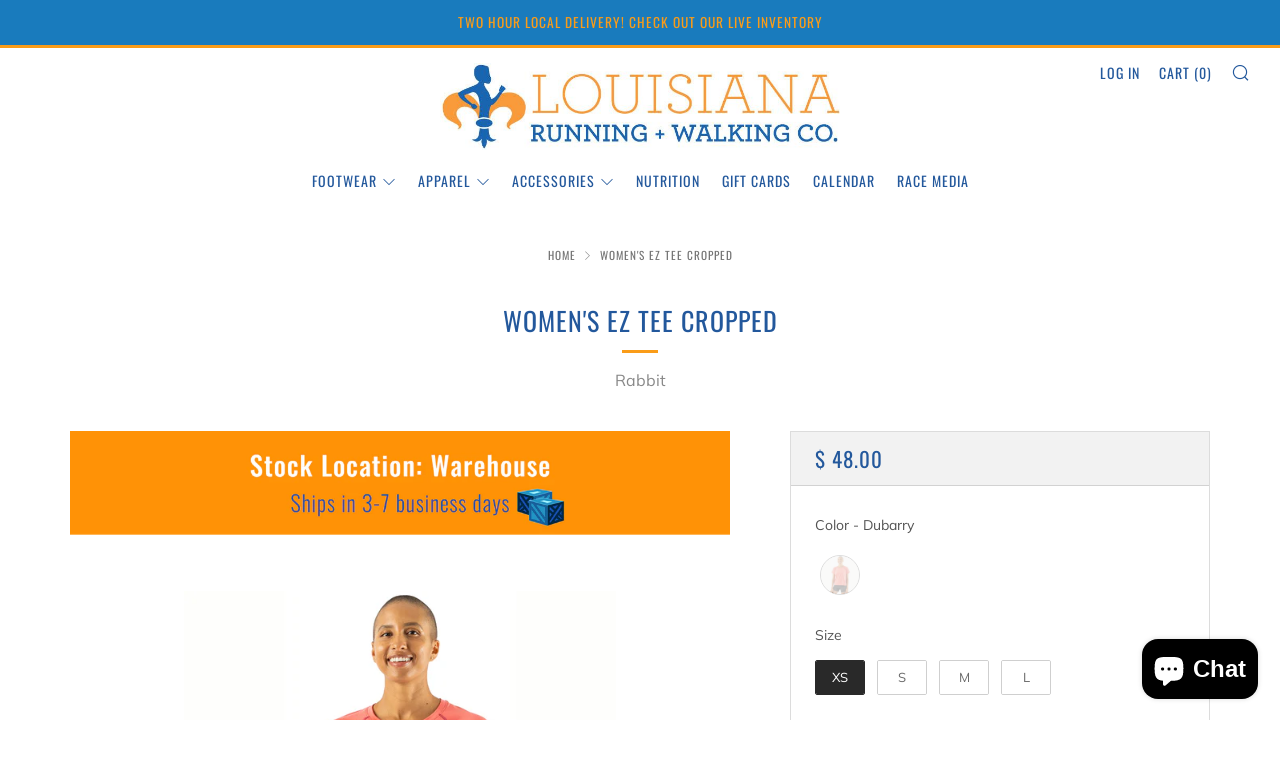

--- FILE ---
content_type: text/html; charset=utf-8
request_url: https://store.louisianarunning.com/products/womens-ez-tee-cropped
body_size: 105829
content:
<!doctype html>
<html class="no-js" lang="en">
<head>
<!-- starapps_core_start -->
<!-- This code is automatically managed by StarApps Studio -->
<!-- Please contact support@starapps.studio for any help -->
<!-- File location: snippets/starapps-core.liquid -->



<!-- starapps_core_end -->
<!--Content in content_for_header -->
<!--LayoutHub-Embed--><link rel="stylesheet" type="text/css" href="data:text/css;base64," media="all">
<!--LH--><!--/LayoutHub-Embed--><link rel="stylesheet" href="https://obscure-escarpment-2240.herokuapp.com/stylesheets/bcpo-front.css">
  <script>var bcpo_product={"id":7383784357950,"title":"WOMEN'S EZ TEE CROPPED","handle":"womens-ez-tee-cropped","description":"\u003cp\u003e\u003cspan\u003eSo EZ to love it may be hard to take off. Now in the perfect hip-grazing length, this impossibly soft tee has everything you could want in a running top. \u003c\/span\u003e\u003c\/p\u003e\n\u003cp\u003e\u003cb\u003eWe love it for:\u003c\/b\u003e\u003cspan\u003e everyday running, working out, and relaxing\u003c\/span\u003e\u003c\/p\u003e\n\u003cul\u003e\n\u003cli\u003e\u003cspan\u003eQuick n’ Fit: 94% polyester \u0026amp; 6% spandex\u003c\/span\u003e\u003c\/li\u003e\n\u003cli\u003e\u003cspan\u003eSuper soft, lightweight \u0026amp; quick-drying\u003c\/span\u003e\u003c\/li\u003e\n\u003cli\u003e\u003cspan\u003eRelaxed fit\u003c\/span\u003e\u003c\/li\u003e\n\u003cli\u003e\u003cspan\u003eCropped at hips\u003c\/span\u003e\u003c\/li\u003e\n\u003cli\u003e\u003cspan\u003eMachine wash cold, tumble dry low, don't bleach, mmkay?\u003c\/span\u003e\u003c\/li\u003e\n\u003cli\u003e\u003cspan\u003eDesigned in California, made abroad\u003c\/span\u003e\u003c\/li\u003e\n\u003c\/ul\u003e","published_at":"2024-03-04T14:31:14-06:00","created_at":"2024-03-04T14:17:56-06:00","vendor":"Rabbit","type":"APPAREL","tags":["APPAREL","Pink","Rabbit","Tops","W SS Tops","Women"],"price":4800,"price_min":4800,"price_max":4800,"available":false,"price_varies":false,"compare_at_price":null,"compare_at_price_min":0,"compare_at_price_max":0,"compare_at_price_varies":false,"variants":[{"id":40576255164478,"title":"Dubarry \/ XS","option1":"Dubarry","option2":"XS","option3":null,"sku":"RW280-667-XS","requires_shipping":true,"taxable":true,"featured_image":null,"available":false,"name":"WOMEN'S EZ TEE CROPPED - Dubarry \/ XS","public_title":"Dubarry \/ XS","options":["Dubarry","XS"],"price":4800,"weight":142,"compare_at_price":null,"inventory_quantity":0,"inventory_management":"shopify","inventory_policy":"deny","barcode":"753275434406","requires_selling_plan":false,"selling_plan_allocations":[]},{"id":41939992707134,"title":"Dubarry \/ S","option1":"Dubarry","option2":"S","option3":null,"sku":"RW280-667-S","requires_shipping":true,"taxable":true,"featured_image":null,"available":false,"name":"WOMEN'S EZ TEE CROPPED - Dubarry \/ S","public_title":"Dubarry \/ S","options":["Dubarry","S"],"price":4800,"weight":142,"compare_at_price":null,"inventory_quantity":0,"inventory_management":"shopify","inventory_policy":"deny","barcode":"753275434413","requires_selling_plan":false,"selling_plan_allocations":[]},{"id":41939992739902,"title":"Dubarry \/ M","option1":"Dubarry","option2":"M","option3":null,"sku":"RW280-667-M","requires_shipping":true,"taxable":true,"featured_image":null,"available":false,"name":"WOMEN'S EZ TEE CROPPED - Dubarry \/ M","public_title":"Dubarry \/ M","options":["Dubarry","M"],"price":4800,"weight":142,"compare_at_price":null,"inventory_quantity":0,"inventory_management":"shopify","inventory_policy":"deny","barcode":"753275434420","requires_selling_plan":false,"selling_plan_allocations":[]},{"id":41939992772670,"title":"Dubarry \/ L","option1":"Dubarry","option2":"L","option3":null,"sku":"RW280-667-L","requires_shipping":true,"taxable":true,"featured_image":null,"available":false,"name":"WOMEN'S EZ TEE CROPPED - Dubarry \/ L","public_title":"Dubarry \/ L","options":["Dubarry","L"],"price":4800,"weight":142,"compare_at_price":null,"inventory_quantity":0,"inventory_management":"shopify","inventory_policy":"deny","barcode":"753275434437","requires_selling_plan":false,"selling_plan_allocations":[]}],"images":["\/\/store.louisianarunning.com\/cdn\/shop\/files\/DSC00098_c19f357f-35a2-4d81-a162-74bdb7f2e9d0_2048xcopy.jpg?v=1755798368"],"featured_image":"\/\/store.louisianarunning.com\/cdn\/shop\/files\/DSC00098_c19f357f-35a2-4d81-a162-74bdb7f2e9d0_2048xcopy.jpg?v=1755798368","options":["Color","Size"],"media":[{"alt":null,"id":23732503347262,"position":1,"preview_image":{"aspect_ratio":1.0,"height":900,"width":900,"src":"\/\/store.louisianarunning.com\/cdn\/shop\/files\/DSC00098_c19f357f-35a2-4d81-a162-74bdb7f2e9d0_2048xcopy.jpg?v=1755798368"},"aspect_ratio":1.0,"height":900,"media_type":"image","src":"\/\/store.louisianarunning.com\/cdn\/shop\/files\/DSC00098_c19f357f-35a2-4d81-a162-74bdb7f2e9d0_2048xcopy.jpg?v=1755798368","width":900}],"requires_selling_plan":false,"selling_plan_groups":[],"content":"\u003cp\u003e\u003cspan\u003eSo EZ to love it may be hard to take off. Now in the perfect hip-grazing length, this impossibly soft tee has everything you could want in a running top. \u003c\/span\u003e\u003c\/p\u003e\n\u003cp\u003e\u003cb\u003eWe love it for:\u003c\/b\u003e\u003cspan\u003e everyday running, working out, and relaxing\u003c\/span\u003e\u003c\/p\u003e\n\u003cul\u003e\n\u003cli\u003e\u003cspan\u003eQuick n’ Fit: 94% polyester \u0026amp; 6% spandex\u003c\/span\u003e\u003c\/li\u003e\n\u003cli\u003e\u003cspan\u003eSuper soft, lightweight \u0026amp; quick-drying\u003c\/span\u003e\u003c\/li\u003e\n\u003cli\u003e\u003cspan\u003eRelaxed fit\u003c\/span\u003e\u003c\/li\u003e\n\u003cli\u003e\u003cspan\u003eCropped at hips\u003c\/span\u003e\u003c\/li\u003e\n\u003cli\u003e\u003cspan\u003eMachine wash cold, tumble dry low, don't bleach, mmkay?\u003c\/span\u003e\u003c\/li\u003e\n\u003cli\u003e\u003cspan\u003eDesigned in California, made abroad\u003c\/span\u003e\u003c\/li\u003e\n\u003c\/ul\u003e"}; var bcpo_data={"product_id":"7070293884990","shopify_options":[{"type":"dropdown","unique":"_2bxtwkqg7"},{"type":"buttons","unique":"1"}],"virtual_options":[{"title":"","type":"instructions","unique":"_w38x6yq07","conditional_option":"","conditional_value":"","values":[{"key":"<b>Other Colors</b></br>\r\n\r\n<!--  1 --><a href=\"https://store.louisianarunning.com/collections/all-mens-apparel/products/lactic-acid-tie-dye-tee-10?variant=39870009638974\"><img src=\"https://cdn.shopify.com/s/files/1/0982/2240/products/tiedye11_1296x.jpg?v=1662516053\" width=100\"></a>\r\n\r\n<!-- 2 --><a href=\"https://store.louisianarunning.com/collections/all-mens-apparel/products/lactic-acid-tie-dye-tee-9?variant=39870009376830\"><img src=\"https://cdn.shopify.com/s/files/1/0982/2240/products/tiedye10_1296x.jpg?v=1662516001\" width=100\"></a>\r\n\r\n<!--  3  --><a href=\"https://store.louisianarunning.com/collections/all-mens-apparel/products/lactic-acid-tie-dye-tee-8?variant=39870008983614\"><img src=\"https://cdn.shopify.com/s/files/1/0982/2240/products/tiedye9_1296x.jpg?v=1662515947\" width=100\"></a>\r\n\r\n<!-- 4  --><a href=\"https://store.louisianarunning.com/collections/all-mens-apparel/products/lactic-acid-tie-dye-tee-7?variant=39870008721470\"><img src=\"https://cdn.shopify.com/s/files/1/0982/2240/products/tiedye8_1296x.jpg?v=1662515882\" width=100\"></a>\r\n\r\n<!--  5 --><a href=\"https://store.louisianarunning.com/collections/all-mens-apparel/products/lactic-acid-tie-dye-tee-6?variant=39870008000574\"><img src=\"https://cdn.shopify.com/s/files/1/0982/2240/products/tiedye7_1296x.jpg?v=1662515837\" width=100\"></a>\r\n\r\n<!-- 6  --><a href=\"https://store.louisianarunning.com/collections/all-mens-apparel/products/lactic-acid-tie-dye-tee-5?variant=39870006820926\"><img src=\"https://cdn.shopify.com/s/files/1/0982/2240/products/tiedye6_1296x.jpg?v=1662515679\" width=100\"></a>\r\n\r\n<!--  7  --><a href=\"https://store.louisianarunning.com/collections/all-mens-apparel/products/lactic-acid-tie-dye-tee-4?variant=39870000922686\"><img src=\"https://cdn.shopify.com/s/files/1/0982/2240/products/tiedye5_1296x.jpg?v=1662515599\" width=100\"></a>\r\n\r\n<!-- 8 --><a href=\"https://store.louisianarunning.com/collections/all-mens-apparel/products/lactic-acid-tie-dye-tee-3?variant=39870000234558\"><img src=\"https://cdn.shopify.com/s/files/1/0982/2240/products/tiedye4_1296x.jpg?v=1662514105\" width=100\"></a>\r\n\r\n<!--  9 --><a href=\"https://store.louisianarunning.com/collections/all-mens-apparel/products/lactic-acid-tie-dye-tee-2?variant=39869999972414\"><img src=\"https://cdn.shopify.com/s/files/1/0982/2240/products/tiedye3_1296x.jpg?v=1662514065\" width=100\"></a>\r\n\r\n<!-- 10  --><a href=\"https://store.louisianarunning.com/collections/all-mens-apparel/products/lactic-acid-tie-dye-tee-1?variant=39869999775806\"><img src=\"https://cdn.shopify.com/s/files/1/0982/2240/products/tiedye2_1296x.jpg?v=1662514006\" width=100\"></a>\r\n\r\n<!-- 11  --><a href=\"https://store.louisianarunning.com/collections/all-mens-apparel/products/lactic-acid-tie-dye-tee?variant=39869920968766\"><img src=\"https://cdn.shopify.com/s/files/1/0982/2240/products/tiedye1_1296x.jpg?v=1662506853\" width=100\"></a>\r\n\r\n"}]}]}; var bcpo_settings={"fallback":"buttons","auto_select":"on","load_main_image":"off","replaceImage":"on","border_style":"round","tooltips":"show","sold_out_style":"crossed-out","theme":"light","jumbo_colors":"medium","jumbo_images":"medium","circle_swatches":"","inventory_style":"amazon","override_ajax":"on","add_price_addons":"off","theme2":"off","money_format2":"$ {{amount}} USD","money_format_without_currency":"$ {{amount}}","show_currency":"off","file_upload_warning":"off","global_auto_image_options":"","global_color_options":"","global_colors":[{"key":"","value":"ecf42f"}],"shop_currency":"USD"};var inventory_quantity = [];inventory_quantity.push(0);inventory_quantity.push(0);inventory_quantity.push(0);inventory_quantity.push(0);if(bcpo_product) { for (var i = 0; i < bcpo_product.variants.length; i += 1) { bcpo_product.variants[i].inventory_quantity = inventory_quantity[i]; }}window.bcpo = window.bcpo || {}; bcpo.cart = {"note":null,"attributes":{},"original_total_price":0,"total_price":0,"total_discount":0,"total_weight":0.0,"item_count":0,"items":[],"requires_shipping":false,"currency":"USD","items_subtotal_price":0,"cart_level_discount_applications":[],"checkout_charge_amount":0}; bcpo.ogFormData = FormData;</script>

      
  	<meta charset="utf-8">
  	<meta http-equiv="X-UA-Compatible" content="IE=edge,chrome=1">
  	<meta name="viewport" content="width=device-width, initial-scale=1.0, height=device-height, minimum-scale=1.0, user-scalable=0">
  	<meta name="theme-color" content="#fa9c18">

	<!-- Network optimisations -->
<link rel="preconnect" href="//cdn.shopify.com" crossorigin>
<link rel="preconnect" href="//fonts.shopifycdn.com" crossorigin>
<link rel="preconnect" href="https://monorail-edge.shopifysvc.com">

<link rel="preload" as="style" href="//store.louisianarunning.com/cdn/shop/t/37/assets/theme-critical.css?enable_css_minification=1&v=134767517825337869281762146616"><link rel="preload" as="script" href="//store.louisianarunning.com/cdn/shop/t/37/assets/scrollreveal.min.js?v=163720458850474464051762146616"><link rel="preload" href="//store.louisianarunning.com/cdn/fonts/muli/muli_n4.e949947cfff05efcc994b2e2db40359a04fa9a92.woff2" as="font" type="font/woff2" crossorigin>
<link rel="preload" href="//store.louisianarunning.com/cdn/fonts/oswald/oswald_n4.7760ed7a63e536050f64bb0607ff70ce07a480bd.woff2" as="font" type="font/woff2" crossorigin>
<link rel="preload" href="//store.louisianarunning.com/cdn/fonts/oswald/oswald_n4.7760ed7a63e536050f64bb0607ff70ce07a480bd.woff2" as="font" type="font/woff2" crossorigin>
<link rel="preload" href="//store.louisianarunning.com/cdn/fonts/oswald/oswald_n4.7760ed7a63e536050f64bb0607ff70ce07a480bd.woff2" as="font" type="font/woff2" crossorigin>
<link rel="canonical" href="https://store.louisianarunning.com/products/womens-ez-tee-cropped">

	<!-- Title and description ================================================== --><title>WOMEN&#39;S EZ TEE CROPPED
&ndash; Louisiana Running + Walking Co.</title><meta name="description" content="So EZ to love it may be hard to take off. Now in the perfect hip-grazing length, this impossibly soft tee has everything you could want in a running top.  We love it for: everyday running, working out, and relaxing Quick n’ Fit: 94% polyester &amp;amp; 6% spandex Super soft, lightweight &amp;amp; quick-drying Relaxed fit Cropp"><!-- /snippets/social-meta-tags.liquid -->




<meta property="og:site_name" content="Louisiana Running + Walking Co.">
<meta property="og:url" content="https://store.louisianarunning.com/products/womens-ez-tee-cropped">
<meta property="og:title" content="WOMEN&#39;S EZ TEE CROPPED">
<meta property="og:type" content="product">
<meta property="og:description" content="So EZ to love it may be hard to take off. Now in the perfect hip-grazing length, this impossibly soft tee has everything you could want in a running top.  We love it for: everyday running, working out, and relaxing Quick n’ Fit: 94% polyester &amp;amp; 6% spandex Super soft, lightweight &amp;amp; quick-drying Relaxed fit Cropp">

  <meta property="og:price:amount" content="48.00">
  <meta property="og:price:currency" content="USD">

<meta property="og:image" content="http://store.louisianarunning.com/cdn/shop/files/DSC00098_c19f357f-35a2-4d81-a162-74bdb7f2e9d0_2048xcopy_1200x1200.jpg?v=1755798368">
<meta property="og:image:secure_url" content="https://store.louisianarunning.com/cdn/shop/files/DSC00098_c19f357f-35a2-4d81-a162-74bdb7f2e9d0_2048xcopy_1200x1200.jpg?v=1755798368">


<meta name="twitter:card" content="summary_large_image">
<meta name="twitter:title" content="WOMEN&#39;S EZ TEE CROPPED">
<meta name="twitter:description" content="So EZ to love it may be hard to take off. Now in the perfect hip-grazing length, this impossibly soft tee has everything you could want in a running top.  We love it for: everyday running, working out, and relaxing Quick n’ Fit: 94% polyester &amp;amp; 6% spandex Super soft, lightweight &amp;amp; quick-drying Relaxed fit Cropp">

  	<!-- JS before CSSOM =================================================== -->
  	<script type="text/javascript">
		theme = {};
		theme.t = {};
	    theme.t.add_to_cart = 'Add to Cart';
	    theme.t.sold_out = 'Sold Out';
	    theme.t.unavailable = 'Unavailable';
	    theme.money_format = '$ {{amount}}';
		theme.map = {};
		theme.map_settings_url="//store.louisianarunning.com/cdn/shop/t/37/assets/map_settings.min.js?v=55973849163231613841762146616";
		theme.cart_type = 'modal';
		theme.cart_ajax = true;
		theme.routes = {
			rootUrl: "/",
			rootUrlSlash: "/",
			cartUrl: "/cart",
			cartAddUrl: "/cart/add",
			cartChangeUrl: "/cart/change"
		};
		theme.assets = {
			plyr: "//store.louisianarunning.com/cdn/shop/t/37/assets/plyr.min.js?v=4209607025050129391762146616",
			masonry: "//store.louisianarunning.com/cdn/shop/t/37/assets/masonry.min.js?v=52946867241060388171762146616",
			photoswipe: "//store.louisianarunning.com/cdn/shop/t/37/assets/photoswipe.min.js?v=25365026511866153621762146616",
			fecha: "//store.louisianarunning.com/cdn/shop/t/37/assets/fecha.min.js?v=77892649025288305351762146616"
		};
	</script>
	
	<style id="fontsupporttest">@font-face{font-family:"font";src:url("https://")}</style>
	<script type="text/javascript">
		function supportsFontFace() {
			function blacklist() {
				var match = /(WebKit|windows phone.+trident)\/(\d+)/i.exec(navigator.userAgent);
				return match && parseInt(match[2], 10) < (match[1] == 'WebKit' ? 533 : 6);
			}
			function hasFontFaceSrc() {
				var style = document.getElementById('fontsupporttest');
				var sheet = style.sheet || style.styleSheet;
				var cssText = sheet ? (sheet.cssRules && sheet.cssRules[0] ? sheet.cssRules[0].cssText : sheet.cssText || '') : '';
				return /src/i.test(cssText);
			}
			return !blacklist() && hasFontFaceSrc();
		}
		document.documentElement.classList.replace('no-js', 'js');
		if (window.matchMedia("(pointer: coarse)").matches) {document.documentElement.classList.add('touchevents')} else {document.documentElement.classList.add('no-touchevents')}
		if (supportsFontFace()) {document.documentElement.classList.add('fontface')}
	</script>
  	<script src="//store.louisianarunning.com/cdn/shop/t/37/assets/jquery.min.js?v=115860211936397945481762146616" defer="defer"></script>
  	<script src="//store.louisianarunning.com/cdn/shop/t/37/assets/vendor.min.js?v=91934266268907694051762146616" defer="defer"></script>
  	<script src="//store.louisianarunning.com/cdn/shop/t/37/assets/ajax-cart.js?v=51580153416589594931762146616" defer="defer"></script>

  	<!-- CSS ================================================== -->
  	
<style data-shopify>





:root {
	--color--brand: #fa9c18;
	--color--brand-dark: #f39005;
	--color--brand-light: #fba731;

	--color--accent: #f5f5f5;
	--color--accent-dark: #e8e8e8;

	--color--link: #fddcae;
	--color--link-dark: #764603;

	--color--text: #535353;
	--color--text-light: rgba(83, 83, 83, 0.7);
	--color--text-lighter: rgba(83, 83, 83, 0.5);
	--color--text-lightest: rgba(83, 83, 83, 0.2);
	--color--text-bg: rgba(83, 83, 83, 0.1);

	--color--text-bg: rgba(83, 83, 83, 0.1);

	--color--headings: #23589c;
	--color--alt-text: #888888;
	--color--btn: #030000;

	--color--product-bg: #f5f5f5;
	--color--product-sale: #c00000;

	--color--drawer-bg: #f5f5f5;

	--color--bg: #FFFFFF;
	--color--bg-alpha: rgba(255, 255, 255, 0.8);
	--color--bg-light: #ffffff;
	--color--bg-dark: #f2f2f2;

	--font--size-base: 15;
	--font--line-base: 30;

	--font--size-h1: 34;
	--font--size-h2: 26;
	--font--size-h3: 20;
	--font--size-h4: 19;
	--font--size-h5: 16;
	--font--size-h6: 15;

	--font--body: Muli, sans-serif;
	--font--body-style: normal;
    --font--body-weight: 400;

    --font--title: Oswald, sans-serif;
	--font--title-weight: 400;
	--font--title-style: normal;
	--font--title-space: 1px;
	--font--title-transform: uppercase;
	--font--title-border: 1;
	--font--title-border-size: 3px;

	--font--nav: Oswald, sans-serif;
	--font--nav-weight: 400;
	--font--nav-style: normal;
	--font--nav-space: 1px;
	--font--nav-transform: uppercase;
	--font--nav-size: 14px;

	--font--button: Oswald, sans-serif;
	--font--button-weight: 400;
	--font--button-style: normal;
	--font--button-space: 1px;
	--font--button-transform: uppercase;
	--font--button-size: 13px;
	--font--button-mobile-size: 12px;

	--font--icon-url: //store.louisianarunning.com/cdn/shop/t/37/assets/sb-icons.eot?v=69961381625854386191762146616;
}
</style>
	<style>@font-face {
  font-family: Muli;
  font-weight: 400;
  font-style: normal;
  font-display: swap;
  src: url("//store.louisianarunning.com/cdn/fonts/muli/muli_n4.e949947cfff05efcc994b2e2db40359a04fa9a92.woff2") format("woff2"),
       url("//store.louisianarunning.com/cdn/fonts/muli/muli_n4.35355e4a0c27c9bc94d9af3f9bcb586d8229277a.woff") format("woff");
}

@font-face {
  font-family: Oswald;
  font-weight: 400;
  font-style: normal;
  font-display: swap;
  src: url("//store.louisianarunning.com/cdn/fonts/oswald/oswald_n4.7760ed7a63e536050f64bb0607ff70ce07a480bd.woff2") format("woff2"),
       url("//store.louisianarunning.com/cdn/fonts/oswald/oswald_n4.ae5e497f60fc686568afe76e9ff1872693c533e9.woff") format("woff");
}

@font-face {
  font-family: Oswald;
  font-weight: 400;
  font-style: normal;
  font-display: swap;
  src: url("//store.louisianarunning.com/cdn/fonts/oswald/oswald_n4.7760ed7a63e536050f64bb0607ff70ce07a480bd.woff2") format("woff2"),
       url("//store.louisianarunning.com/cdn/fonts/oswald/oswald_n4.ae5e497f60fc686568afe76e9ff1872693c533e9.woff") format("woff");
}

@font-face {
  font-family: Oswald;
  font-weight: 400;
  font-style: normal;
  font-display: swap;
  src: url("//store.louisianarunning.com/cdn/fonts/oswald/oswald_n4.7760ed7a63e536050f64bb0607ff70ce07a480bd.woff2") format("woff2"),
       url("//store.louisianarunning.com/cdn/fonts/oswald/oswald_n4.ae5e497f60fc686568afe76e9ff1872693c533e9.woff") format("woff");
}

@font-face {
  font-family: Muli;
  font-weight: 700;
  font-style: normal;
  font-display: swap;
  src: url("//store.louisianarunning.com/cdn/fonts/muli/muli_n7.c8c44d0404947d89610714223e630c4cbe005587.woff2") format("woff2"),
       url("//store.louisianarunning.com/cdn/fonts/muli/muli_n7.4cbcffea6175d46b4d67e9408244a5b38c2ac568.woff") format("woff");
}

@font-face {
  font-family: Muli;
  font-weight: 400;
  font-style: italic;
  font-display: swap;
  src: url("//store.louisianarunning.com/cdn/fonts/muli/muli_i4.c0a1ea800bab5884ab82e4eb25a6bd25121bd08c.woff2") format("woff2"),
       url("//store.louisianarunning.com/cdn/fonts/muli/muli_i4.a6c39b1b31d876de7f99b3646461aa87120de6ed.woff") format("woff");
}

@font-face {
  font-family: Muli;
  font-weight: 700;
  font-style: italic;
  font-display: swap;
  src: url("//store.louisianarunning.com/cdn/fonts/muli/muli_i7.34eedbf231efa20bd065d55f6f71485730632c7b.woff2") format("woff2"),
       url("//store.louisianarunning.com/cdn/fonts/muli/muli_i7.2b4df846821493e68344d0b0212997d071bf38b7.woff") format("woff");
}

</style>

<link rel="stylesheet" href="//store.louisianarunning.com/cdn/shop/t/37/assets/theme-critical.css?enable_css_minification=1&v=134767517825337869281762146616">

<link rel="preload" href="//store.louisianarunning.com/cdn/shop/t/37/assets/theme.css?enable_css_minification=1&v=152837452394393713091762146616" as="style" onload="this.onload=null;this.rel='stylesheet'">
<noscript><link rel="stylesheet" href="//store.louisianarunning.com/cdn/shop/t/37/assets/theme.css?enable_css_minification=1&v=152837452394393713091762146616"></noscript>
<script>
	/*! loadCSS rel=preload polyfill. [c]2017 Filament Group, Inc. MIT License */
	(function(w){"use strict";if(!w.loadCSS){w.loadCSS=function(){}}var rp=loadCSS.relpreload={};rp.support=(function(){var ret;try{ret=w.document.createElement("link").relList.supports("preload")}catch(e){ret=false}return function(){return ret}})();rp.bindMediaToggle=function(link){var finalMedia=link.media||"all";function enableStylesheet(){if(link.addEventListener){link.removeEventListener("load",enableStylesheet)}else if(link.attachEvent){link.detachEvent("onload",enableStylesheet)}link.setAttribute("onload",null);link.media=finalMedia}if(link.addEventListener){link.addEventListener("load",enableStylesheet)}else if(link.attachEvent){link.attachEvent("onload",enableStylesheet)}setTimeout(function(){link.rel="stylesheet";link.media="only x"});setTimeout(enableStylesheet,3000)};rp.poly=function(){if(rp.support()){return}var links=w.document.getElementsByTagName("link");for(var i=0;i<links.length;i+=1){var link=links[i];if(link.rel==="preload"&&link.getAttribute("as")==="style"&&!link.getAttribute("data-loadcss")){link.setAttribute("data-loadcss",true);rp.bindMediaToggle(link)}}};if(!rp.support()){rp.poly();var run=w.setInterval(rp.poly,500);if(w.addEventListener){w.addEventListener("load",function(){rp.poly();w.clearInterval(run)})}else if(w.attachEvent){w.attachEvent("onload",function(){rp.poly();w.clearInterval(run)})}}if(typeof exports!=="undefined"){exports.loadCSS=loadCSS}else{w.loadCSS=loadCSS}}(typeof global!=="undefined"?global:this));
</script>

	<!-- JS after CSSOM=================================================== -->
  	<script src="//store.louisianarunning.com/cdn/shop/t/37/assets/theme.js?v=182861085554203576911762182264" defer="defer"></script>
  	<script src="//store.louisianarunning.com/cdn/shop/t/37/assets/custom.js?v=152733329445290166911762146616" defer="defer"></script>

	

  	
		<script src="//store.louisianarunning.com/cdn/shop/t/37/assets/scrollreveal.min.js?v=163720458850474464051762146616"></script>
	
  	

	<!-- Header hook for plugins ================================================== -->
  	<script>window.performance && window.performance.mark && window.performance.mark('shopify.content_for_header.start');</script><meta name="google-site-verification" content="6ecjng4cKKONDqzGb6yZE4flYPD-UT3XB35l1FmFcjY">
<meta id="shopify-digital-wallet" name="shopify-digital-wallet" content="/9822240/digital_wallets/dialog">
<meta name="shopify-checkout-api-token" content="55c8ea842528fb27a79b5e292ef58a68">
<link rel="alternate" type="application/json+oembed" href="https://store.louisianarunning.com/products/womens-ez-tee-cropped.oembed">
<script async="async" src="/checkouts/internal/preloads.js?locale=en-US"></script>
<link rel="preconnect" href="https://shop.app" crossorigin="anonymous">
<script async="async" src="https://shop.app/checkouts/internal/preloads.js?locale=en-US&shop_id=9822240" crossorigin="anonymous"></script>
<script id="shopify-features" type="application/json">{"accessToken":"55c8ea842528fb27a79b5e292ef58a68","betas":["rich-media-storefront-analytics"],"domain":"store.louisianarunning.com","predictiveSearch":true,"shopId":9822240,"locale":"en"}</script>
<script>var Shopify = Shopify || {};
Shopify.shop = "southernrunner.myshopify.com";
Shopify.locale = "en";
Shopify.currency = {"active":"USD","rate":"1.0"};
Shopify.country = "US";
Shopify.theme = {"name":"Copy of Copy of Venue (Enhancify-Dev) Nov 1 MLV","id":136209793086,"schema_name":"Venue","schema_version":"5.0.2","theme_store_id":836,"role":"main"};
Shopify.theme.handle = "null";
Shopify.theme.style = {"id":null,"handle":null};
Shopify.cdnHost = "store.louisianarunning.com/cdn";
Shopify.routes = Shopify.routes || {};
Shopify.routes.root = "/";</script>
<script type="module">!function(o){(o.Shopify=o.Shopify||{}).modules=!0}(window);</script>
<script>!function(o){function n(){var o=[];function n(){o.push(Array.prototype.slice.apply(arguments))}return n.q=o,n}var t=o.Shopify=o.Shopify||{};t.loadFeatures=n(),t.autoloadFeatures=n()}(window);</script>
<script>
  window.ShopifyPay = window.ShopifyPay || {};
  window.ShopifyPay.apiHost = "shop.app\/pay";
  window.ShopifyPay.redirectState = null;
</script>
<script id="shop-js-analytics" type="application/json">{"pageType":"product"}</script>
<script defer="defer" async type="module" src="//store.louisianarunning.com/cdn/shopifycloud/shop-js/modules/v2/client.init-shop-cart-sync_BN7fPSNr.en.esm.js"></script>
<script defer="defer" async type="module" src="//store.louisianarunning.com/cdn/shopifycloud/shop-js/modules/v2/chunk.common_Cbph3Kss.esm.js"></script>
<script defer="defer" async type="module" src="//store.louisianarunning.com/cdn/shopifycloud/shop-js/modules/v2/chunk.modal_DKumMAJ1.esm.js"></script>
<script type="module">
  await import("//store.louisianarunning.com/cdn/shopifycloud/shop-js/modules/v2/client.init-shop-cart-sync_BN7fPSNr.en.esm.js");
await import("//store.louisianarunning.com/cdn/shopifycloud/shop-js/modules/v2/chunk.common_Cbph3Kss.esm.js");
await import("//store.louisianarunning.com/cdn/shopifycloud/shop-js/modules/v2/chunk.modal_DKumMAJ1.esm.js");

  window.Shopify.SignInWithShop?.initShopCartSync?.({"fedCMEnabled":true,"windoidEnabled":true});

</script>
<script defer="defer" async type="module" src="//store.louisianarunning.com/cdn/shopifycloud/shop-js/modules/v2/client.payment-terms_BxzfvcZJ.en.esm.js"></script>
<script defer="defer" async type="module" src="//store.louisianarunning.com/cdn/shopifycloud/shop-js/modules/v2/chunk.common_Cbph3Kss.esm.js"></script>
<script defer="defer" async type="module" src="//store.louisianarunning.com/cdn/shopifycloud/shop-js/modules/v2/chunk.modal_DKumMAJ1.esm.js"></script>
<script type="module">
  await import("//store.louisianarunning.com/cdn/shopifycloud/shop-js/modules/v2/client.payment-terms_BxzfvcZJ.en.esm.js");
await import("//store.louisianarunning.com/cdn/shopifycloud/shop-js/modules/v2/chunk.common_Cbph3Kss.esm.js");
await import("//store.louisianarunning.com/cdn/shopifycloud/shop-js/modules/v2/chunk.modal_DKumMAJ1.esm.js");

  
</script>
<script>
  window.Shopify = window.Shopify || {};
  if (!window.Shopify.featureAssets) window.Shopify.featureAssets = {};
  window.Shopify.featureAssets['shop-js'] = {"shop-cart-sync":["modules/v2/client.shop-cart-sync_CJVUk8Jm.en.esm.js","modules/v2/chunk.common_Cbph3Kss.esm.js","modules/v2/chunk.modal_DKumMAJ1.esm.js"],"init-fed-cm":["modules/v2/client.init-fed-cm_7Fvt41F4.en.esm.js","modules/v2/chunk.common_Cbph3Kss.esm.js","modules/v2/chunk.modal_DKumMAJ1.esm.js"],"init-shop-email-lookup-coordinator":["modules/v2/client.init-shop-email-lookup-coordinator_Cc088_bR.en.esm.js","modules/v2/chunk.common_Cbph3Kss.esm.js","modules/v2/chunk.modal_DKumMAJ1.esm.js"],"init-windoid":["modules/v2/client.init-windoid_hPopwJRj.en.esm.js","modules/v2/chunk.common_Cbph3Kss.esm.js","modules/v2/chunk.modal_DKumMAJ1.esm.js"],"shop-button":["modules/v2/client.shop-button_B0jaPSNF.en.esm.js","modules/v2/chunk.common_Cbph3Kss.esm.js","modules/v2/chunk.modal_DKumMAJ1.esm.js"],"shop-cash-offers":["modules/v2/client.shop-cash-offers_DPIskqss.en.esm.js","modules/v2/chunk.common_Cbph3Kss.esm.js","modules/v2/chunk.modal_DKumMAJ1.esm.js"],"shop-toast-manager":["modules/v2/client.shop-toast-manager_CK7RT69O.en.esm.js","modules/v2/chunk.common_Cbph3Kss.esm.js","modules/v2/chunk.modal_DKumMAJ1.esm.js"],"init-shop-cart-sync":["modules/v2/client.init-shop-cart-sync_BN7fPSNr.en.esm.js","modules/v2/chunk.common_Cbph3Kss.esm.js","modules/v2/chunk.modal_DKumMAJ1.esm.js"],"init-customer-accounts-sign-up":["modules/v2/client.init-customer-accounts-sign-up_CfPf4CXf.en.esm.js","modules/v2/client.shop-login-button_DeIztwXF.en.esm.js","modules/v2/chunk.common_Cbph3Kss.esm.js","modules/v2/chunk.modal_DKumMAJ1.esm.js"],"pay-button":["modules/v2/client.pay-button_CgIwFSYN.en.esm.js","modules/v2/chunk.common_Cbph3Kss.esm.js","modules/v2/chunk.modal_DKumMAJ1.esm.js"],"init-customer-accounts":["modules/v2/client.init-customer-accounts_DQ3x16JI.en.esm.js","modules/v2/client.shop-login-button_DeIztwXF.en.esm.js","modules/v2/chunk.common_Cbph3Kss.esm.js","modules/v2/chunk.modal_DKumMAJ1.esm.js"],"avatar":["modules/v2/client.avatar_BTnouDA3.en.esm.js"],"init-shop-for-new-customer-accounts":["modules/v2/client.init-shop-for-new-customer-accounts_CsZy_esa.en.esm.js","modules/v2/client.shop-login-button_DeIztwXF.en.esm.js","modules/v2/chunk.common_Cbph3Kss.esm.js","modules/v2/chunk.modal_DKumMAJ1.esm.js"],"shop-follow-button":["modules/v2/client.shop-follow-button_BRMJjgGd.en.esm.js","modules/v2/chunk.common_Cbph3Kss.esm.js","modules/v2/chunk.modal_DKumMAJ1.esm.js"],"checkout-modal":["modules/v2/client.checkout-modal_B9Drz_yf.en.esm.js","modules/v2/chunk.common_Cbph3Kss.esm.js","modules/v2/chunk.modal_DKumMAJ1.esm.js"],"shop-login-button":["modules/v2/client.shop-login-button_DeIztwXF.en.esm.js","modules/v2/chunk.common_Cbph3Kss.esm.js","modules/v2/chunk.modal_DKumMAJ1.esm.js"],"lead-capture":["modules/v2/client.lead-capture_DXYzFM3R.en.esm.js","modules/v2/chunk.common_Cbph3Kss.esm.js","modules/v2/chunk.modal_DKumMAJ1.esm.js"],"shop-login":["modules/v2/client.shop-login_CA5pJqmO.en.esm.js","modules/v2/chunk.common_Cbph3Kss.esm.js","modules/v2/chunk.modal_DKumMAJ1.esm.js"],"payment-terms":["modules/v2/client.payment-terms_BxzfvcZJ.en.esm.js","modules/v2/chunk.common_Cbph3Kss.esm.js","modules/v2/chunk.modal_DKumMAJ1.esm.js"]};
</script>
<script>(function() {
  var isLoaded = false;
  function asyncLoad() {
    if (isLoaded) return;
    isLoaded = true;
    var urls = ["https:\/\/shy.elfsight.com\/p\/platform.js?shop=southernrunner.myshopify.com"];
    for (var i = 0; i < urls.length; i++) {
      var s = document.createElement('script');
      s.type = 'text/javascript';
      s.async = true;
      s.src = urls[i];
      var x = document.getElementsByTagName('script')[0];
      x.parentNode.insertBefore(s, x);
    }
  };
  if(window.attachEvent) {
    window.attachEvent('onload', asyncLoad);
  } else {
    window.addEventListener('load', asyncLoad, false);
  }
})();</script>
<script id="__st">var __st={"a":9822240,"offset":-21600,"reqid":"00e2f415-b37b-43db-b09f-33bb3b1fe448-1769809864","pageurl":"store.louisianarunning.com\/products\/womens-ez-tee-cropped","u":"315661f5f97a","p":"product","rtyp":"product","rid":7383784357950};</script>
<script>window.ShopifyPaypalV4VisibilityTracking = true;</script>
<script id="captcha-bootstrap">!function(){'use strict';const t='contact',e='account',n='new_comment',o=[[t,t],['blogs',n],['comments',n],[t,'customer']],c=[[e,'customer_login'],[e,'guest_login'],[e,'recover_customer_password'],[e,'create_customer']],r=t=>t.map((([t,e])=>`form[action*='/${t}']:not([data-nocaptcha='true']) input[name='form_type'][value='${e}']`)).join(','),a=t=>()=>t?[...document.querySelectorAll(t)].map((t=>t.form)):[];function s(){const t=[...o],e=r(t);return a(e)}const i='password',u='form_key',d=['recaptcha-v3-token','g-recaptcha-response','h-captcha-response',i],f=()=>{try{return window.sessionStorage}catch{return}},m='__shopify_v',_=t=>t.elements[u];function p(t,e,n=!1){try{const o=window.sessionStorage,c=JSON.parse(o.getItem(e)),{data:r}=function(t){const{data:e,action:n}=t;return t[m]||n?{data:e,action:n}:{data:t,action:n}}(c);for(const[e,n]of Object.entries(r))t.elements[e]&&(t.elements[e].value=n);n&&o.removeItem(e)}catch(o){console.error('form repopulation failed',{error:o})}}const l='form_type',E='cptcha';function T(t){t.dataset[E]=!0}const w=window,h=w.document,L='Shopify',v='ce_forms',y='captcha';let A=!1;((t,e)=>{const n=(g='f06e6c50-85a8-45c8-87d0-21a2b65856fe',I='https://cdn.shopify.com/shopifycloud/storefront-forms-hcaptcha/ce_storefront_forms_captcha_hcaptcha.v1.5.2.iife.js',D={infoText:'Protected by hCaptcha',privacyText:'Privacy',termsText:'Terms'},(t,e,n)=>{const o=w[L][v],c=o.bindForm;if(c)return c(t,g,e,D).then(n);var r;o.q.push([[t,g,e,D],n]),r=I,A||(h.body.append(Object.assign(h.createElement('script'),{id:'captcha-provider',async:!0,src:r})),A=!0)});var g,I,D;w[L]=w[L]||{},w[L][v]=w[L][v]||{},w[L][v].q=[],w[L][y]=w[L][y]||{},w[L][y].protect=function(t,e){n(t,void 0,e),T(t)},Object.freeze(w[L][y]),function(t,e,n,w,h,L){const[v,y,A,g]=function(t,e,n){const i=e?o:[],u=t?c:[],d=[...i,...u],f=r(d),m=r(i),_=r(d.filter((([t,e])=>n.includes(e))));return[a(f),a(m),a(_),s()]}(w,h,L),I=t=>{const e=t.target;return e instanceof HTMLFormElement?e:e&&e.form},D=t=>v().includes(t);t.addEventListener('submit',(t=>{const e=I(t);if(!e)return;const n=D(e)&&!e.dataset.hcaptchaBound&&!e.dataset.recaptchaBound,o=_(e),c=g().includes(e)&&(!o||!o.value);(n||c)&&t.preventDefault(),c&&!n&&(function(t){try{if(!f())return;!function(t){const e=f();if(!e)return;const n=_(t);if(!n)return;const o=n.value;o&&e.removeItem(o)}(t);const e=Array.from(Array(32),(()=>Math.random().toString(36)[2])).join('');!function(t,e){_(t)||t.append(Object.assign(document.createElement('input'),{type:'hidden',name:u})),t.elements[u].value=e}(t,e),function(t,e){const n=f();if(!n)return;const o=[...t.querySelectorAll(`input[type='${i}']`)].map((({name:t})=>t)),c=[...d,...o],r={};for(const[a,s]of new FormData(t).entries())c.includes(a)||(r[a]=s);n.setItem(e,JSON.stringify({[m]:1,action:t.action,data:r}))}(t,e)}catch(e){console.error('failed to persist form',e)}}(e),e.submit())}));const S=(t,e)=>{t&&!t.dataset[E]&&(n(t,e.some((e=>e===t))),T(t))};for(const o of['focusin','change'])t.addEventListener(o,(t=>{const e=I(t);D(e)&&S(e,y())}));const B=e.get('form_key'),M=e.get(l),P=B&&M;t.addEventListener('DOMContentLoaded',(()=>{const t=y();if(P)for(const e of t)e.elements[l].value===M&&p(e,B);[...new Set([...A(),...v().filter((t=>'true'===t.dataset.shopifyCaptcha))])].forEach((e=>S(e,t)))}))}(h,new URLSearchParams(w.location.search),n,t,e,['guest_login'])})(!0,!0)}();</script>
<script integrity="sha256-4kQ18oKyAcykRKYeNunJcIwy7WH5gtpwJnB7kiuLZ1E=" data-source-attribution="shopify.loadfeatures" defer="defer" src="//store.louisianarunning.com/cdn/shopifycloud/storefront/assets/storefront/load_feature-a0a9edcb.js" crossorigin="anonymous"></script>
<script crossorigin="anonymous" defer="defer" src="//store.louisianarunning.com/cdn/shopifycloud/storefront/assets/shopify_pay/storefront-65b4c6d7.js?v=20250812"></script>
<script data-source-attribution="shopify.dynamic_checkout.dynamic.init">var Shopify=Shopify||{};Shopify.PaymentButton=Shopify.PaymentButton||{isStorefrontPortableWallets:!0,init:function(){window.Shopify.PaymentButton.init=function(){};var t=document.createElement("script");t.src="https://store.louisianarunning.com/cdn/shopifycloud/portable-wallets/latest/portable-wallets.en.js",t.type="module",document.head.appendChild(t)}};
</script>
<script data-source-attribution="shopify.dynamic_checkout.buyer_consent">
  function portableWalletsHideBuyerConsent(e){var t=document.getElementById("shopify-buyer-consent"),n=document.getElementById("shopify-subscription-policy-button");t&&n&&(t.classList.add("hidden"),t.setAttribute("aria-hidden","true"),n.removeEventListener("click",e))}function portableWalletsShowBuyerConsent(e){var t=document.getElementById("shopify-buyer-consent"),n=document.getElementById("shopify-subscription-policy-button");t&&n&&(t.classList.remove("hidden"),t.removeAttribute("aria-hidden"),n.addEventListener("click",e))}window.Shopify?.PaymentButton&&(window.Shopify.PaymentButton.hideBuyerConsent=portableWalletsHideBuyerConsent,window.Shopify.PaymentButton.showBuyerConsent=portableWalletsShowBuyerConsent);
</script>
<script data-source-attribution="shopify.dynamic_checkout.cart.bootstrap">document.addEventListener("DOMContentLoaded",(function(){function t(){return document.querySelector("shopify-accelerated-checkout-cart, shopify-accelerated-checkout")}if(t())Shopify.PaymentButton.init();else{new MutationObserver((function(e,n){t()&&(Shopify.PaymentButton.init(),n.disconnect())})).observe(document.body,{childList:!0,subtree:!0})}}));
</script>
<link id="shopify-accelerated-checkout-styles" rel="stylesheet" media="screen" href="https://store.louisianarunning.com/cdn/shopifycloud/portable-wallets/latest/accelerated-checkout-backwards-compat.css" crossorigin="anonymous">
<style id="shopify-accelerated-checkout-cart">
        #shopify-buyer-consent {
  margin-top: 1em;
  display: inline-block;
  width: 100%;
}

#shopify-buyer-consent.hidden {
  display: none;
}

#shopify-subscription-policy-button {
  background: none;
  border: none;
  padding: 0;
  text-decoration: underline;
  font-size: inherit;
  cursor: pointer;
}

#shopify-subscription-policy-button::before {
  box-shadow: none;
}

      </style>

<script>window.performance && window.performance.mark && window.performance.mark('shopify.content_for_header.end');</script>
  




  

<script id="sca_fg_cart_ShowGiftAsProductTemplate" type="text/template">
  
  <div class="item not-sca-qv" id="sca-freegift-{{productID}}">
    <a class="close_box" style="display: none;position: absolute;top:5px;right: 10px;font-size: 22px;font-weight: bold;cursor: pointer;text-decoration:none;color: #aaa;">×</a>
    <a href="/products/{{productHandle}}" target="_blank"><img style="margin-left: auto; margin-right: auto; width: 50%;" class="lazyOwl" data-src="{{productImageURL}}"></a>
    <div class="sca-product-shop">
      <div class="review-summary3">
        <div class="yotpo bottomLine" style="text-align:center"
          data-product-id="{{productID}}"
          data-product-models="{{productID}}"
          data-name="{{productTitle}}"
          data-url="/products/{{productHandle}}">
        </div>
      </div>
      <div class="f-fix"><span class="sca-product-title" style="white-space: nowrap;color:#000;{{showfgTitle}}">{{productTitle}}</span>
          <div id="product-variants-{{productID}}">
            <div class="sca-price" id="price-field-{{productID}}">
              <span class="sca-old-price">{{variant_compare_at_price}}</span>
              <span class="sca-special-price">{{variant_price}}</span>
            </div>
            <div id="stay-content-sca-freegift-{{productID}}" class="sca-fg-cart-item">
              <a class="close_box" style="display: none;position: absolute;top:5px;right: 10px;font-size: 22px;font-weight: bold;cursor: pointer;text-decoration:none;color: #aaa;">×</a>
              <select id="product-select-{{productID}}" name="id" style="display: none">
                {{optionVariantData}}
              </select>
            </div>
          </div>
          <button type='button' id="sca-btn-select-{{productID}}" class="sca-button" onclick="onclickSelect_{{productID}}();"><span>{{SelectButton}}</span></button>
          <button type='button' id="sca-btn-{{productID}}" class="sca-button" style="display: none"><span>{{AddToCartButton}}</span></button>
      </div>
    </div>
  </div>
  
</script>
<script id = "sca_fg_cart_ShowGiftAsProductScriptTemplate" type="text/template">
  
  
    var selectCallback_{{productID}}=function(t,a){if(t?(t.available?(SECOMAPP.jQuery("#sca-btn-{{productID}}").removeClass("disabled").removeAttr("disabled").html("<span>{{AddToCartButton}}</span>").fadeTo(200,1),SECOMAPP.jQuery("#sca-btn-{{productID}}").unbind("click"),SECOMAPP.jQuery("#sca-btn-{{productID}}").click(SECOMAPP.jQuery.proxy(function(){SECOMAPP.addGiftToCart(t.id,1)},t))):SECOMAPP.jQuery("#sca-btn-{{productID}}").html("<span>{{UnavailableButton}}</span>").addClass("disabled").attr("disabled","disabled").fadeTo(200,.5),t.compare_at_price>t.price?SECOMAPP.jQuery("#price-field-{{productID}}").html("<span class='sca-old-price'>"+SECOMAPP.formatMoney(t.compare_at_price)+"</span>&nbsp;<s class='sca-special-price'>"+SECOMAPP.formatMoney(t.price)+"</s>"):SECOMAPP.jQuery("#price-field-{{productID}}").html("<span class='sca-special-price'>"+SECOMAPP.formatMoney(t.price)+"</span>")):SECOMAPP.jQuery("#sca-btn-{{productID}}").html("<span>{{UnavailableButton}}</span>").addClass("disabled").attr("disabled","disabled").fadeTo(200,.5),t&&t.featured_image){var e=SECOMAPP.jQuery("#sca-freegift-{{productID}} img"),_=t.featured_image,c=e[0];Shopify.Image.switchImage(_,c,function(t,a,e){SECOMAPP.jQuery(e).parents("a").attr("href",t),SECOMAPP.jQuery(e).attr("src",t)})}},onclickSelect_{{productID}}=function(t){SECOMAPP.jQuery.getJSON("/products/{{productHandle}}.js",{_:(new Date).getTime()},function(t){SECOMAPP.jQuery(".owl-item #sca-freegift-{{productID}} span.sca-product-title").html(t.title);var e=[];SECOMAPP.jQuery.each(t.options,function(t,a){e[t]=a.name}),t.options=e;for(var a={{variantsGiftList}},_={{mainVariantsList}},c=t.variants.length-1;-1<c;c--)a.indexOf(t.variants[c].id)<0&&_.indexOf(t.variants[c].id)<0&&t.variants.splice(c,1);for(var o=_.length-1;-1<o;o--){var i=a[o],r=_[o],n=-1,s=-1;for(c=t.variants.length-1;-1<c;c--)t.variants[c].id==i?n=c:t.variants[c].id==r&&(s=c);-1<n&&-1<s&n!==s?("undefined"!=typeof SECOMAPP&&void 0!==SECOMAPP.fgsettings&&!0===SECOMAPP.fgsettings.sca_sync_gift&&void 0!==SECOMAPP.fgsettings.sca_fg_gift_variant_quantity_format&&"equal_original_inventory"===SECOMAPP.fgsettings.sca_fg_gift_variant_quantity_format&&(t.variants[n].available=t.variants[s].available,t.variants[n].inventory_management=t.variants[s].inventory_management),t.variants[n].option1=t.variants[s].option1,t.variants[n].options[0].name=t.variants[s].options[0].name,t.variants[n].options[1]&&(t.variants[n].options[1].name=t.variants[s].options[1].name,t.variants[n].option2=t.variants[s].option2),t.variants[n].options[2]&&(t.variants[n].options[2].name=t.variants[s].options[2].name,t.variants[n].option3=t.variants[s].option3),t.variants[n].title=t.variants[s].title,t.variants[n].name=t.variants[s].name,t.variants[n].public_title=t.variants[s].public_title,t.variants.splice(s,1)):(t.variants[s].id=i,t.variants[s].compare_at_price||(t.variants[s].compare_at_price=t.variants[s].price),t.variants[s].price=SECOMAPP.fgdata.giftid_price_mapping[i])}SECOMAPP.jQuery("#sca-btn-select-{{productID}}").hide(),SECOMAPP.jQuery("#product-select-{{productID}}").show(),SECOMAPP.jQuery("#sca-btn-{{productID}}").show(),SECOMAPP.jQuery("#stay-content-sca-freegift-{{productID}} .close_box").show(),SECOMAPP.jQuery("#stay-content-sca-freegift-{{productID}} .close_box").click(function(){SECOMAPP.jQuery("#stay-content-sca-freegift-{{productID}}").hide(),SECOMAPP.jQuery("#sca-btn-{{productID}}").hide(),SECOMAPP.jQuery("#sca-btn-select-{{productID}}").show()}),onclickSelect_{{productID}}=function(){SECOMAPP.jQuery("#stay-content-sca-freegift-{{productID}}").show(),SECOMAPP.jQuery("#sca-btn-{{productID}}").show(),SECOMAPP.jQuery("#sca-btn-select-{{productID}}").hide()},1==t.variants.length?(-1!==t.variants[0].title.indexOf("Default")&&SECOMAPP.jQuery("#sca-freegift-{{productID}} .selector-wrapper").hide(),1==t.variants[0].available&&(SECOMAPP.jQuery("#sca-btn-{{productID}}").show(),SECOMAPP.jQuery("#sca-btn-select-{{productID}}").hide(),SECOMAPP.jQuery("#sca-btn-{{productID}}").removeClass("disabled").removeAttr("disabled").html("<span>{{AddToCartButton}}</span>").fadeTo(200,1),SECOMAPP.jQuery("#sca-btn-{{productID}}").unbind("click"),SECOMAPP.jQuery("#sca-btn-{{productID}}").click(SECOMAPP.jQuery.proxy(function(){SECOMAPP.addGiftToCart(t.variants[0].id,1)},t)))):(new Shopify.OptionSelectors("product-select-{{productID}}",{product:t,onVariantSelected:selectCallback_{{productID}},enableHistoryState:!0}),SECOMAPP.jQuery("#stay-content-sca-freegift-{{productID}}").show(),SECOMAPP.jQuery("#stay-content-sca-freegift-{{productID}}").focus())})};1=={{variantsGiftList}}.length&&onclickSelect_{{productID}}();
  
</script>

<script id="sca_fg_cart_ShowGiftAsVariantTemplate" type="text/template">
  
  <div class="item not-sca-qv" id="sca-freegift-{{variantID}}">
    <a href="/products/{{productHandle}}?variant={{originalVariantID}}" target="_blank"><img style="margin-left: auto; margin-right: auto; width: 50%;" class="lazyOwl" data-src="{{variantImageURL}}"></a>
    <div class="sca-product-shop">
      <div class="review-summary3">
        <div class="yotpo bottomLine" style="text-align:center"
          data-product-id="{{productID}}"
          data-product-models="{{productID}}"
          data-name="{{productTitle}}"
          data-url="/products/{{productHandle}}">
        </div>
      </div>
      <div class="f-fix">
        <span class="sca-product-title" style="white-space: nowrap;color:#000;">{{variantTitle}}</span>
        <div class="sca-price">
          <span class="sca-old-price">{{variant_compare_at_price}}</span>
          <span class="sca-special-price">{{variant_price}}</span>
        </div>
        <button type="button" id="sca-btn{{variantID}}" class="sca-button" onclick="SECOMAPP.addGiftToCart({{variantID}},1);">
          <span>{{AddToCartButton}}</span>
        </button>
      </div>
    </div>
  </div>
  
</script>

<script id="sca_fg_prod_GiftList" type="text/template">
  
  <a style="text-decoration: none !important" id ="{{giftShowID}}" class="product-image freegif-product-image freegift-info-{{giftShowID}}"
     title="{{giftTitle}}" href="/products/{{productsHandle}}">
    <img class="not-sca-qv" src="{{giftImgUrl}}" alt="{{giftTitle}}" />
  </a>
  
</script>

<script id="sca_fg_prod_Gift_PopupDetail" type="text/template">
  
  <div class="sca-fg-item fg-info-{{giftShowID}}" style="display:none;z-index:2147483647;">
    <div class="sca-fg-item-options">
      <div class="sca-fg-item-option-title">
        <em>{{freegiftRuleName}}</em>
      </div>
      <div class="sca-fg-item-option-ct">
        <!--        <div class="sca-fg-image-item">
                        <img src="{{giftImgUrl}}" /> -->
        <div class="sca-fg-item-name">
          <a href="#">{{giftTitle}}</a>
        </div>
        <!--        </div> -->
      </div>
    </div>
  </div>
  
</script>

<script id="sca_fg_ajax_GiftListPopup" type="text/template">
  
  <div id="freegift_popup" class="mfp-hide">
    <div id="sca-fg-owl-carousel">
      <div id="freegift_cart_container" class="sca-fg-cart-container" style="display: none;">
        <div id="freegift_message" class="owl-carousel"></div>
      </div>
      <div id="sca-fg-slider-cart" style="display: none;">
        <div class="sca-fg-cart-title">
          <strong>{{popupTitle}}</strong>
        </div>
        <div id="sca_freegift_list" class="owl-carousel"></div>
      </div>
    </div>
  </div>
  
</script>

<script id="sca_fg_checkout_confirm_popup" type="text/template">
    
         <div class='sca-fg-checkout-confirm-popup' style='font-family: "Myriad","Cardo","Big Caslon","Bodoni MT",Georgia,serif; position: relative;background: #FFF;padding: 20px 20px 50px 20px;width: auto;max-width: 500px;margin: 20px auto;'>
             <h1 style='font-family: "Oswald","Cardo","Big Caslon","Bodoni MT",Georgia,serif;'>YOU CAN STILL ADD MORE!</h1>
             <p>You get 1 free item with every product purchased. It looks like you can still add more free item(s) to your cart. What would you like to do?</p>
             <p class='sca-fg-checkout-confirm-buttons' style='float: right;'>
                 <a class='btn popup-modal-dismiss action_button add_to_cart' href='#' style='width: 200px !important;margin-right: 20px;'>ADD MORE</a>
                 <a class='btn checkout__button continue-checkout action_button add_to_cart' href='/checkout' style='width: 200px !important;'>CHECKOUT</a>
             </p>
         </div>
    
</script>



<link href="//store.louisianarunning.com/cdn/shop/t/37/assets/sca.freegift.css?v=9070" rel="stylesheet" type="text/css" media="all" />
<script src="//store.louisianarunning.com/cdn/shopifycloud/storefront/assets/themes_support/option_selection-b017cd28.js" type="text/javascript"></script>
<script data-cfasync="false">
    Shopify.money_format = "$ {{amount}}";
    //enable checking free gifts condition when checkout clicked
    if ((typeof SECOMAPP) === 'undefined') { window.SECOMAPP = {}; };
    SECOMAPP.enableOverrideCheckout = true;
    //    SECOMAPP.preStopAppCallback = function(cart){
    //        if(typeof yotpo!=='undefined' && typeof yotpo.initWidgets==='function'){
    //            yotpo.initWidgets();
    //        }
    //    }
</script>
<script data-cfasync="false" type="text/javascript">
  /* Smart Ecommerce App (SEA Inc)
  * http://www.secomapp.com
  * Do not reuse those source codes if don't have permission of us.
  * */
  
  
  (function(){if(!Array.isArray){Array.isArray=function(e){return Object.prototype.toString.call(e)==="[object Array]"}}"function"!==typeof Object.create&&(Object.create=function(e){function t(){}t.prototype=e;return new t});if(!Object.keys){Object.keys=function(e){var t=[],r;for(r in e){if(Object.prototype.hasOwnProperty.call(e,r)){t.push(r)}}return t}}if(!String.prototype.endsWith){Object.defineProperty(String.prototype,"endsWith",{value:function(e,t){var r=this.toString();if(t===undefined||t>r.length){t=r.length}t-=e.length;var i=r.indexOf(e,t);return i!==-1&&i===t},writable:true,enumerable:true,configurable:true})}if(!Array.prototype.indexOf){Array.prototype.indexOf=function(e,t){var r;if(this==null){throw new TypeError('"this" is null or not defined')}var i=Object(this);var n=i.length>>>0;if(n===0){return-1}var o=+t||0;if(Math.abs(o)===Infinity){o=0}if(o>=n){return-1}r=Math.max(o>=0?o:n-Math.abs(o),0);while(r<n){if(r in i&&i[r]===e){return r}r++}return-1}}if(!Array.prototype.forEach){Array.prototype.forEach=function(e,t){var r,i;if(this==null){throw new TypeError(" this is null or not defined")}var n=Object(this);var o=n.length>>>0;if(typeof e!=="function"){throw new TypeError(e+" is not a function")}if(arguments.length>1){r=t}i=0;while(i<o){var a;if(i in n){a=n[i];e.call(r,a,i,n)}i++}}}console=console||{};console.log=console.log||function(){};if(typeof Shopify==="undefined"){Shopify={}}if(typeof Shopify.onError!=="function"){Shopify.onError=function(){}}if(typeof SECOMAPP==="undefined"){SECOMAPP={}}SECOMAPP.removeGiftsVariant=function(e){setTimeout(function(){try{e("select option").not(".sca-fg-cart-item select option").filter(function(){var t=e(this).val();var r=e(this).text();if(r.indexOf(" - ")!==-1){r=r.slice(0,r.indexOf(" - "))}var i=[];if(r.indexOf(" / ")!==-1){i=r.split(" / ");r=i[i.length-1]}if(typeof SECOMAPP.gifts_list_avai!=="undefined"&&typeof SECOMAPP.gifts_list_avai[t]!=="undefined"||r.endsWith("% off)")){e(this).parent("select").find("option").not(".sca-fg-cart-item select option").filter(function(){var i=e(this).val();var n=e(this).text();return n.endsWith(r)||i==t}).remove();e(".dropdown *,ul li,label,div").filter(function(){var i=e(this).html(),n=e(this).data("value");return i&&i.endsWith(r)||n==t}).remove();return true}return false})}catch(e){console.log(e)}},500)};SECOMAPP.formatMoney=function(e,t){if(typeof e=="string"){e=e.replace(".","")}var r="";var i=typeof Shopify!=="undefined"&&typeof Shopify.money_format!=="undefined"?Shopify.money_format:"{{amount}}";var n=/\{\{\s*(\w+)\s*\}\}/;var o=t||(typeof this.fgsettings.sca_currency_format==="string"&&this.fgsettings.sca_currency_format.indexOf("amount")>-1?this.fgsettings.sca_currency_format:null)||i;if(o.indexOf("amount_no_decimals_no_comma_separator")<0&&o.indexOf("amount_no_comma_separator_up_cents")<0&&o.indexOf("amount_up_cents")<0&&typeof Shopify.formatMoney==="function"){return Shopify.formatMoney(e,o)}function a(e,t){return typeof e=="undefined"?t:e}function f(e,t,r,i,n,o){t=a(t,2);r=a(r,",");i=a(i,".");if(isNaN(e)||e==null){return 0}e=(e/100).toFixed(t);var f=e.split("."),c=f[0].replace(/(\d)(?=(\d\d\d)+(?!\d))/g,"$1"+r),s=f[1]?!n||!o?i+f[1]:n+f[1]+o:"";return c+s}switch(o.match(n)[1]){case"amount":r=f(e,2);break;case"amount_no_decimals":r=f(e,0);break;case"amount_with_comma_separator":r=f(e,2,",",".");break;case"amount_no_decimals_with_comma_separator":r=f(e,0,",",".");break;case"amount_no_decimals_no_comma_separator":r=f(e,0,"","");break;case"amount_up_cents":r=f(e,2,",","","<sup>","</sup>");break;case"amount_no_comma_separator_up_cents":r=f(e,2,"","","<sup>","</sup>");break}return o.replace(n,r)};SECOMAPP.setCookie=function(e,t,r,i,n){var o=new Date;o.setTime(o.getTime()+r*24*60*60*1e3+i*60*1e3);var a="expires="+o.toUTCString();document.cookie=e+"="+t+";"+a+(n?";path="+n:";path=/")};SECOMAPP.deleteCookie=function(e,t){document.cookie=e+"=; expires=Thu, 01 Jan 1970 00:00:00 UTC; "+(t?";path="+t:";path=/")};SECOMAPP.getCookie=function(e){var t=e+"=";var r=document.cookie.split(";");for(var i=0;i<r.length;i++){var n=r[i];while(n.charAt(0)==" ")n=n.substring(1);if(n.indexOf(t)==0)return n.substring(t.length,n.length)}return""};SECOMAPP.getQueryString=function(){var e={};var t=window.location.search.substring(1);var r=t.split("&");for(var i=0;i<r.length;i++){var n=r[i].split("=");if(typeof e[n[0]]==="undefined"){e[n[0]]=decodeURIComponent(n[1])}else if(typeof e[n[0]]==="string"){var o=[e[n[0]],decodeURIComponent(n[1])];e[n[0]]=o}else{e[n[0]].push(decodeURIComponent(n[1]))}}return e};SECOMAPP.freegifts_product_json=function(e){if(e){for(var t=0;t<e.options.length;t++)if(typeof e.options[t]!=="undefined"&&typeof e.options[t].values!=="undefined"){var r=e.options[t];for(var i=0;i<r.values.length;i++)(r.values[i].endsWith("(Freegifts)")||r.values[i].endsWith("% off)"))&&(r.values.splice(i,1),i--)}for(var n=function(e){for(var t in e)if(e.hasOwnProperty(t))return!1;return!0},o=e.price,a=e.price_max,f=e.price_min,c=e.compare_at_price,s=e.compare_at_price_max,p=e.compare_at_price_min,t=0;t<e.variants.length;t++){var i=e.variants[t],u=i.option3?i.option3:i.option2?i.option2:i.option1;"undefined"!=typeof SECOMAPP&&"undefined"!=typeof SECOMAPP.gifts_list_avai&&!n(SECOMAPP.gifts_list_avai)&&"undefined"!=typeof SECOMAPP.gifts_list_avai[i.id]||u.endsWith("(Freegifts)")||u.endsWith("% off)")?(e.variants.splice(t,1),t-=1):(a>=i.price&&(a=i.price,o=i.price),f<=i.price&&(f=i.price),i.compare_at_price&&(s>=i.compare_at_price&&(s=i.compare_at_price,c=i.compare_at_price),p<=i.compare_at_price&&(p=i.compare_at_price)),1==i.available&&(e.available=!0))}e.price=o,e.price_max=f,e.price_min=a,e.compare_at_price=c,e.compare_at_price_max=p,e.compare_at_price_min=s,e.price_varies=f>a?!0:!1,e.compare_at_price_varies=p>s?!0:!1}return e};SECOMAPP.fg_codes=[];if(SECOMAPP.getCookie("sca_fg_codes")!==""){SECOMAPP.fg_codes=JSON.parse(SECOMAPP.getCookie("sca_fg_codes"))}var e=SECOMAPP.getQueryString();if(e["freegifts_code"]&&SECOMAPP.fg_codes.indexOf(e["freegifts_code"])===-1){if(typeof SECOMAPP.activateOnlyOnePromoCode!=="undefined"&&SECOMAPP.activateOnlyOnePromoCode===true){SECOMAPP.fg_codes=[]}SECOMAPP.fg_codes.push(e["freegifts_code"]);SECOMAPP.setCookie("sca_fg_codes",JSON.stringify(SECOMAPP.fg_codes))}})();
  
  ;SECOMAPP.customer={};SECOMAPP.customer.orders=[];SECOMAPP.customer.freegifts=[];;SECOMAPP.customer.email=null;SECOMAPP.customer.first_name=null;SECOMAPP.customer.last_name=null;SECOMAPP.customer.tags=null;SECOMAPP.customer.orders_count=null;SECOMAPP.customer.total_spent=null;
</script>

  <link href="//store.louisianarunning.com/cdn/shop/t/37/assets/eoshhidepricecart.scss.css?v=9070" rel="stylesheet" type="text/css" media="all" />

<!--begin-boost-pfs-filter-css-->
  <link rel="preload stylesheet" href="//store.louisianarunning.com/cdn/shop/t/37/assets/boost-pfs-instant-search.css?v=145968863963398769471762146616" as="style"><link href="//store.louisianarunning.com/cdn/shop/t/37/assets/boost-pfs-custom.css?v=137931065554183910181762146616" rel="stylesheet" type="text/css" media="all" />
<style data-id="boost-pfs-style">
    .boost-pfs-filter-option-title-text {}

   .boost-pfs-filter-tree-v .boost-pfs-filter-option-title-text:before {}
    .boost-pfs-filter-tree-v .boost-pfs-filter-option.boost-pfs-filter-option-collapsed .boost-pfs-filter-option-title-text:before {}
    .boost-pfs-filter-tree-h .boost-pfs-filter-option-title-heading:before {}

    .boost-pfs-filter-refine-by .boost-pfs-filter-option-title h3 {color: rgba(10,0,0,1);}

    .boost-pfs-filter-option-content .boost-pfs-filter-option-item-list .boost-pfs-filter-option-item button,
    .boost-pfs-filter-option-content .boost-pfs-filter-option-item-list .boost-pfs-filter-option-item .boost-pfs-filter-button,
    .boost-pfs-filter-option-range-amount input,
    .boost-pfs-filter-tree-v .boost-pfs-filter-refine-by .boost-pfs-filter-refine-by-items .refine-by-item,
    .boost-pfs-filter-refine-by-wrapper-v .boost-pfs-filter-refine-by .boost-pfs-filter-refine-by-items .refine-by-item,
    .boost-pfs-filter-refine-by .boost-pfs-filter-option-title,
    .boost-pfs-filter-refine-by .boost-pfs-filter-refine-by-items .refine-by-item>a,
    .boost-pfs-filter-refine-by>span,
    .boost-pfs-filter-clear,
    .boost-pfs-filter-clear-all{color: rgba(10,0,0,1);}
    .boost-pfs-filter-tree-h .boost-pfs-filter-pc .boost-pfs-filter-refine-by-items .refine-by-item .boost-pfs-filter-clear .refine-by-type,
    .boost-pfs-filter-refine-by-wrapper-h .boost-pfs-filter-pc .boost-pfs-filter-refine-by-items .refine-by-item .boost-pfs-filter-clear .refine-by-type {color: rgba(10,0,0,1);}

    .boost-pfs-filter-option-multi-level-collections .boost-pfs-filter-option-multi-level-list .boost-pfs-filter-option-item .boost-pfs-filter-button-arrow .boost-pfs-arrow:before,
    .boost-pfs-filter-option-multi-level-tag .boost-pfs-filter-option-multi-level-list .boost-pfs-filter-option-item .boost-pfs-filter-button-arrow .boost-pfs-arrow:before {border-right: 1px solid rgba(10,0,0,1);
        border-bottom: 1px solid rgba(10,0,0,1);}

    .boost-pfs-filter-refine-by-wrapper-v .boost-pfs-filter-refine-by .boost-pfs-filter-refine-by-items .refine-by-item .boost-pfs-filter-clear:after,
    .boost-pfs-filter-refine-by-wrapper-v .boost-pfs-filter-refine-by .boost-pfs-filter-refine-by-items .refine-by-item .boost-pfs-filter-clear:before,
    .boost-pfs-filter-tree-v .boost-pfs-filter-refine-by .boost-pfs-filter-refine-by-items .refine-by-item .boost-pfs-filter-clear:after,
    .boost-pfs-filter-tree-v .boost-pfs-filter-refine-by .boost-pfs-filter-refine-by-items .refine-by-item .boost-pfs-filter-clear:before,
    .boost-pfs-filter-refine-by-wrapper-h .boost-pfs-filter-pc .boost-pfs-filter-refine-by-items .refine-by-item .boost-pfs-filter-clear:after,
    .boost-pfs-filter-refine-by-wrapper-h .boost-pfs-filter-pc .boost-pfs-filter-refine-by-items .refine-by-item .boost-pfs-filter-clear:before,
    .boost-pfs-filter-tree-h .boost-pfs-filter-pc .boost-pfs-filter-refine-by-items .refine-by-item .boost-pfs-filter-clear:after,
    .boost-pfs-filter-tree-h .boost-pfs-filter-pc .boost-pfs-filter-refine-by-items .refine-by-item .boost-pfs-filter-clear:before {border-top-color: rgba(10,0,0,1);}
    .boost-pfs-filter-option-range-slider .noUi-value-horizontal {color: rgba(10,0,0,1);}

    .boost-pfs-filter-tree-mobile-button button,
    .boost-pfs-filter-top-sorting-mobile button {color: rgba(255,255,255,1) !important;background: rgba(255,128,0,1) !important;}
    .boost-pfs-filter-top-sorting-mobile button>span:after {color: rgba(255,255,255,1) !important;}
  </style>
<!--end-boost-pfs-filter-css-->


<style>

    .primenWrapper ul, ol {
        display: block;
        margin-block-start: 1em;
        margin-block-end: 1em;
        margin-inline-start: 0px;
        margin-inline-end: 0px;
        padding-inline-start: 40px;
        list-style-type: revert;
    }
    .primenWrapper li {
        list-style: inherit;
        list-style-position: inside;
    }

    .prime-d-block{display:block;}
    .prime-d-inline-block{display:inline-block;}
						
    .prime-align-middle{vertical-align:middle;}
    .prime-align-top {vertical-align: top;}
    
    .prime-m-0{margin: 0rem;} 
    .prime-mr-0{margin-right: 0rem;} 
    .prime-ml-0{margin-left: 0rem;}
    .prime-mt-0{margin-top: 0rem;}
    .prime-mb-0{margin-bottom: 0rem;}
    
    .prime-m-1{margin: .25rem;} 
    .prime-mr-1{margin-right: .25rem;} 
    .prime-ml-1{margin-left: .25rem;}
    .prime-mt-1{margin-top: .25rem;}
    .prime-mb-1{margin-bottom: .25rem;}

    .prime-m-2{margin: .5rem;} 
    .prime-mr-2{margin-right: .5rem;} 
    .prime-ml-2{margin-left: .5rem;}
    .prime-mt-2{margin-top: .5rem;}
    .prime-mb-2{margin-bottom: .5rem;}

    .prime-m-3{margin: 1em;} 
    .prime-mr-3{margin-right: 1rem;} 
    .prime-ml-3{margin-left: 1rem;}
    .prime-mt-3{margin-top: 1rem;}
    .prime-mb-3{margin-bottom: 1rem;}

    .prime-m-4{margin: 1.5rem;} 
    .prime-mr-4{margin-right: 1.5rem;} 
    .prime-ml-4{margin-left: 1.5rem;}
    .prime-mt-4{margin-top: 1.5rem;}
    .prime-mb-4{margin-bottom: 1.5rem;}

    .prime-m-5{margin: 3rem;} 
    .prime-mr-5{margin-right: 3rem;} 
    .prime-ml-5{margin-left: 3rem;}
    .prime-mt-5{margin-top: 3rem;}
    .prime-mb-5{margin-bottom: 3rem;}

    .prime-p-0{padding: 0rem;} 
    .prime-pr-0{padding-right: 0rem;} 
    .prime-pl-0{padding-left: 0rem;}
    .prime-pt-0{padding-top: 0rem;}
    .prime-pb-0{padding-bottom: 0rem;}
    
    .prime-p-1{padding: .25rem;} 
    .prime-pr-1{padding-right: .25rem;} 
    .prime-pl-1{padding-left: .25rem;}
    .prime-pt-1{padding-top: .25rem;}
    .prime-pb-1{padding-bottom: .25rem;}

    .prime-p-2{padding: .5rem;} 
    .prime-pr-2{padding-right: .5rem;} 
    .prime-pl-2{padding-left: .5rem;}
    .prime-pt-2{padding-top: .5rem;}
    .prime-pb-2{padding-bottom: .5rem;}

    .prime-p-3{padding: 1em;} 
    .prime-pr-3{padding-right: 1rem;} 
    .prime-pl-3{padding-left: 1rem;}
    .prime-pt-3{padding-top: 1rem;}
    .prime-pb-3{padding-bottom: 1rem;}

    .prime-p-4{padding: 1.5rem;} 
    .prime-pr-4{padding-right: 1.5rem;} 
    .prime-pl-4{padding-left: 1.5rem;}
    .prime-pt-4{padding-top: 1.5rem;}
    .prime-pb-4{padding-bottom: 1.5rem;}

    .prime-p-5{padding: 3rem;} 
    .prime-pr-5{padding-right: 3rem;} 
    .prime-pl-5{padding-left: 3rem;}
    .prime-pt-5{padding-top: 3rem;}
    .prime-pb-5{padding-bottom: 3rem;}

    .prime-px-2{padding-left:.5rem;padding-right:.5rem;}
    .prime-py-1{padding-top:.25rem;padding-bottom:.25rem;}
    .prime-mx-auto{margin-left: auto;margin-right: auto;}
    .prime-text-center{text-align:center;}
    .prime-text-left{text-align:left;}

    .prime-px-0{padding-left:0px !important;padding-right:0px !important;}

    .primebanPhotoOuter {line-height: 0px;}

    @-ms-viewport{width:device-width}html{box-sizing:border-box;-ms-overflow-style:scrollbar}*,::after,::before{box-sizing:inherit}.prime-container{width:100%;padding-right:15px;padding-left:15px;margin-right:auto;margin-left:auto}@media (min-width:576px){.prime-container{max-width:540px}}@media (min-width:768px){.prime-container{max-width:720px}}@media (min-width:992px){.prime-container{max-width:960px}}@media (min-width:1200px){.prime-container{max-width:1140px}}.prime-container-fluid{width:100%;padding-right:15px;padding-left:15px;margin-right:auto;margin-left:auto}.prime-row{display:-ms-flexbox;display:flex;-ms-flex-wrap:wrap;flex-wrap:wrap;margin-right:-15px;margin-left:-15px}.prime-no-gutters{margin-right:0;margin-left:0}.prime-no-gutters>.col,.prime-no-gutters>[class*=col-]{padding-right:0;padding-left:0}.prime-col,.prime-col-1,.prime-col-10,.prime-col-11,.prime-col-12,.prime-col-2,.prime-col-3,.prime-col-4,.prime-col-5,.prime-col-6,.prime-col-7,.prime-col-8,.prime-col-9,.prime-col-auto,.prime-col-lg,.prime-col-lg-1,.prime-col-lg-10,.prime-col-lg-11,.prime-col-lg-12,.prime-col-lg-2,.prime-col-lg-3,.prime-col-lg-4,.prime-col-lg-5,.prime-col-lg-6,.prime-col-lg-7,.prime-col-lg-8,.prime-col-lg-9,.prime-col-lg-auto,.prime-col-md,.prime-col-md-1,.prime-col-md-10,.prime-col-md-11,.prime-col-md-12,.prime-col-md-2,.prime-col-md-3,.prime-col-md-4,.prime-col-md-5,.prime-col-md-6,.prime-col-md-7,.prime-col-md-8,.prime-col-md-9,.prime-col-md-auto,.prime-col-sm,.prime-col-sm-1,.prime-col-sm-10,.prime-col-sm-11,.prime-col-sm-12,.prime-col-sm-2,.prime-col-sm-3,.prime-col-sm-4,.prime-col-sm-5,.prime-col-sm-6,.prime-col-sm-7,.prime-col-sm-8,.prime-col-sm-9,.prime-col-sm-auto,.prime-col-xl,.prime-col-xl-1,.prime-col-xl-10,.prime-col-xl-11,.prime-col-xl-12,.prime-col-xl-2,.prime-col-xl-3,.prime-col-xl-4,.prime-col-xl-5,.prime-col-xl-6,.prime-col-xl-7,.prime-col-xl-8,.prime-col-xl-9,.prime-col-xl-auto{position:relative;width:100%;min-height:1px;padding-right:15px;padding-left:15px}.prime-col{-ms-flex-preferred-size:0;flex-basis:0;-ms-flex-positive:1;flex-grow:1;max-width:100%}.prime-col-auto{-ms-flex:0 0 auto;flex:0 0 auto;width:auto;max-width:none}.prime-col-1{-ms-flex:0 0 8.333333%;flex:0 0 8.333333%;max-width:8.333333%}.prime-col-2{-ms-flex:0 0 16.666667%;flex:0 0 16.666667%;max-width:16.666667%}.prime-col-3{-ms-flex:0 0 25%;flex:0 0 25%;max-width:25%}.prime-col-4{-ms-flex:0 0 33.333333%;flex:0 0 33.333333%;max-width:33.333333%}.prime-col-5{-ms-flex:0 0 41.666667%;flex:0 0 41.666667%;max-width:41.666667%}.prime-col-6{-ms-flex:0 0 50%;flex:0 0 50%;max-width:50%}.prime-col-7{-ms-flex:0 0 58.333333%;flex:0 0 58.333333%;max-width:58.333333%}.prime-col-8{-ms-flex:0 0 66.666667%;flex:0 0 66.666667%;max-width:66.666667%}.prime-col-9{-ms-flex:0 0 75%;flex:0 0 75%;max-width:75%}.prime-col-10{-ms-flex:0 0 83.333333%;flex:0 0 83.333333%;max-width:83.333333%}.prime-col-11{-ms-flex:0 0 91.666667%;flex:0 0 91.666667%;max-width:91.666667%}.prime-col-12{-ms-flex:0 0 100%;flex:0 0 100%;max-width:100%}.prime-order-first{-ms-flex-order:-1;order:-1}.prime-order-last{-ms-flex-order:13;order:13}.prime-order-0{-ms-flex-order:0;order:0}.prime-order-1{-ms-flex-order:1;order:1}.prime-order-2{-ms-flex-order:2;order:2}.prime-order-3{-ms-flex-order:3;order:3}.prime-order-4{-ms-flex-order:4;order:4}.prime-order-5{-ms-flex-order:5;order:5}.prime-order-6{-ms-flex-order:6;order:6}.prime-order-7{-ms-flex-order:7;order:7}.prime-order-8{-ms-flex-order:8;order:8}.prime-order-9{-ms-flex-order:9;order:9}.prime-order-10{-ms-flex-order:10;order:10}.prime-order-11{-ms-flex-order:11;order:11}.prime-order-12{-ms-flex-order:12;order:12}.prime-offset-1{margin-left:8.333333%}.prime-offset-2{margin-left:16.666667%}.prime-offset-3{margin-left:25%}.prime-offset-4{margin-left:33.333333%}.prime-offset-5{margin-left:41.666667%}.prime-offset-6{margin-left:50%}.prime-offset-7{margin-left:58.333333%}.prime-offset-8{margin-left:66.666667%}.prime-offset-9{margin-left:75%}.prime-offset-10{margin-left:83.333333%}.prime-offset-11{margin-left:91.666667%}@media (min-width:576px){.prime-col-sm{-ms-flex-preferred-size:0;flex-basis:0;-ms-flex-positive:1;flex-grow:1;max-width:100%}.prime-col-sm-auto{-ms-flex:0 0 auto;flex:0 0 auto;width:auto;max-width:none}.prime-col-sm-1{-ms-flex:0 0 8.333333%;flex:0 0 8.333333%;max-width:8.333333%}.prime-col-sm-2{-ms-flex:0 0 16.666667%;flex:0 0 16.666667%;max-width:16.666667%}.prime-col-sm-3{-ms-flex:0 0 25%;flex:0 0 25%;max-width:25%}.prime-col-sm-4{-ms-flex:0 0 33.333333%;flex:0 0 33.333333%;max-width:33.333333%}.prime-col-sm-5{-ms-flex:0 0 41.666667%;flex:0 0 41.666667%;max-width:41.666667%}.prime-col-sm-6{-ms-flex:0 0 50%;flex:0 0 50%;max-width:50%}.prime-col-sm-7{-ms-flex:0 0 58.333333%;flex:0 0 58.333333%;max-width:58.333333%}.prime-col-sm-8{-ms-flex:0 0 66.666667%;flex:0 0 66.666667%;max-width:66.666667%}.prime-col-sm-9{-ms-flex:0 0 75%;flex:0 0 75%;max-width:75%}.prime-col-sm-10{-ms-flex:0 0 83.333333%;flex:0 0 83.333333%;max-width:83.333333%}.prime-col-sm-11{-ms-flex:0 0 91.666667%;flex:0 0 91.666667%;max-width:91.666667%}.prime-col-sm-12{-ms-flex:0 0 100%;flex:0 0 100%;max-width:100%}.prime-order-sm-first{-ms-flex-order:-1;order:-1}.prime-order-sm-last{-ms-flex-order:13;order:13}.prime-order-sm-0{-ms-flex-order:0;order:0}.prime-order-sm-1{-ms-flex-order:1;order:1}.prime-order-sm-2{-ms-flex-order:2;order:2}.prime-order-sm-3{-ms-flex-order:3;order:3}.prime-order-sm-4{-ms-flex-order:4;order:4}.prime-order-sm-5{-ms-flex-order:5;order:5}.prime-order-sm-6{-ms-flex-order:6;order:6}.prime-order-sm-7{-ms-flex-order:7;order:7}.prime-order-sm-8{-ms-flex-order:8;order:8}.prime-order-sm-9{-ms-flex-order:9;order:9}.prime-order-sm-10{-ms-flex-order:10;order:10}.prime-order-sm-11{-ms-flex-order:11;order:11}.prime-order-sm-12{-ms-flex-order:12;order:12}.prime-offset-sm-0{margin-left:0}.prime-offset-sm-1{margin-left:8.333333%}.prime-offset-sm-2{margin-left:16.666667%}.prime-offset-sm-3{margin-left:25%}.prime-offset-sm-4{margin-left:33.333333%}.prime-offset-sm-5{margin-left:41.666667%}.prime-offset-sm-6{margin-left:50%}.prime-offset-sm-7{margin-left:58.333333%}.prime-offset-sm-8{margin-left:66.666667%}.prime-offset-sm-9{margin-left:75%}.prime-offset-sm-10{margin-left:83.333333%}.prime-offset-sm-11{margin-left:91.666667%}}@media (min-width:768px){.prime-col-md{-ms-flex-preferred-size:0;flex-basis:0;-ms-flex-positive:1;flex-grow:1;max-width:100%}.prime-col-md-auto{-ms-flex:0 0 auto;flex:0 0 auto;width:auto;max-width:none}.prime-col-md-1{-ms-flex:0 0 8.333333%;flex:0 0 8.333333%;max-width:8.333333%}.prime-col-md-2{-ms-flex:0 0 16.666667%;flex:0 0 16.666667%;max-width:16.666667%}.prime-col-md-3{-ms-flex:0 0 25%;flex:0 0 25%;max-width:25%}.prime-col-md-4{-ms-flex:0 0 33.333333%;flex:0 0 33.333333%;max-width:33.333333%}.prime-col-md-5{-ms-flex:0 0 41.666667%;flex:0 0 41.666667%;max-width:41.666667%}.prime-col-md-6{-ms-flex:0 0 50%;flex:0 0 50%;max-width:50%}.prime-col-md-7{-ms-flex:0 0 58.333333%;flex:0 0 58.333333%;max-width:58.333333%}.prime-col-md-8{-ms-flex:0 0 66.666667%;flex:0 0 66.666667%;max-width:66.666667%}.prime-col-md-9{-ms-flex:0 0 75%;flex:0 0 75%;max-width:75%}.prime-col-md-10{-ms-flex:0 0 83.333333%;flex:0 0 83.333333%;max-width:83.333333%}.prime-col-md-11{-ms-flex:0 0 91.666667%;flex:0 0 91.666667%;max-width:91.666667%}.prime-col-md-12{-ms-flex:0 0 100%;flex:0 0 100%;max-width:100%}.prime-order-md-first{-ms-flex-order:-1;order:-1}.prime-order-md-last{-ms-flex-order:13;order:13}.prime-order-md-0{-ms-flex-order:0;order:0}.prime-order-md-1{-ms-flex-order:1;order:1}.prime-order-md-2{-ms-flex-order:2;order:2}.prime-order-md-3{-ms-flex-order:3;order:3}.prime-order-md-4{-ms-flex-order:4;order:4}.prime-order-md-5{-ms-flex-order:5;order:5}.prime-order-md-6{-ms-flex-order:6;order:6}.prime-order-md-7{-ms-flex-order:7;order:7}.prime-order-md-8{-ms-flex-order:8;order:8}.prime-order-md-9{-ms-flex-order:9;order:9}.prime-order-md-10{-ms-flex-order:10;order:10}.prime-order-md-11{-ms-flex-order:11;order:11}.prime-order-md-12{-ms-flex-order:12;order:12}.prime-offset-md-0{margin-left:0}.prime-offset-md-1{margin-left:8.333333%}.prime-offset-md-2{margin-left:16.666667%}.prime-offset-md-3{margin-left:25%}.prime-offset-md-4{margin-left:33.333333%}.prime-offset-md-5{margin-left:41.666667%}.prime-offset-md-6{margin-left:50%}.prime-offset-md-7{margin-left:58.333333%}.prime-offset-md-8{margin-left:66.666667%}.prime-offset-md-9{margin-left:75%}.prime-offset-md-10{margin-left:83.333333%}.prime-offset-md-11{margin-left:91.666667%}}@media (min-width:992px){.prime-col-lg{-ms-flex-preferred-size:0;flex-basis:0;-ms-flex-positive:1;flex-grow:1;max-width:100%}.prime-col-lg-auto{-ms-flex:0 0 auto;flex:0 0 auto;width:auto;max-width:none}.prime-col-lg-1{-ms-flex:0 0 8.333333%;flex:0 0 8.333333%;max-width:8.333333%}.prime-col-lg-2{-ms-flex:0 0 16.666667%;flex:0 0 16.666667%;max-width:16.666667%}.prime-col-lg-3{-ms-flex:0 0 25%;flex:0 0 25%;max-width:25%}.prime-col-lg-4{-ms-flex:0 0 33.333333%;flex:0 0 33.333333%;max-width:33.333333%}.prime-col-lg-5{-ms-flex:0 0 41.666667%;flex:0 0 41.666667%;max-width:41.666667%}.prime-col-lg-6{-ms-flex:0 0 50%;flex:0 0 50%;max-width:50%}.prime-col-lg-7{-ms-flex:0 0 58.333333%;flex:0 0 58.333333%;max-width:58.333333%}.prime-col-lg-8{-ms-flex:0 0 66.666667%;flex:0 0 66.666667%;max-width:66.666667%}.prime-col-lg-9{-ms-flex:0 0 75%;flex:0 0 75%;max-width:75%}.prime-col-lg-10{-ms-flex:0 0 83.333333%;flex:0 0 83.333333%;max-width:83.333333%}.prime-col-lg-11{-ms-flex:0 0 91.666667%;flex:0 0 91.666667%;max-width:91.666667%}.prime-col-lg-12{-ms-flex:0 0 100%;flex:0 0 100%;max-width:100%}.prime-order-lg-first{-ms-flex-order:-1;order:-1}.prime-order-lg-last{-ms-flex-order:13;order:13}.prime-order-lg-0{-ms-flex-order:0;order:0}.prime-order-lg-1{-ms-flex-order:1;order:1}.prime-order-lg-2{-ms-flex-order:2;order:2}.prime-order-lg-3{-ms-flex-order:3;order:3}.prime-order-lg-4{-ms-flex-order:4;order:4}.prime-order-lg-5{-ms-flex-order:5;order:5}.prime-order-lg-6{-ms-flex-order:6;order:6}.prime-order-lg-7{-ms-flex-order:7;order:7}.prime-order-lg-8{-ms-flex-order:8;order:8}.prime-order-lg-9{-ms-flex-order:9;order:9}.prime-order-lg-10{-ms-flex-order:10;order:10}.prime-order-lg-11{-ms-flex-order:11;order:11}.prime-order-lg-12{-ms-flex-order:12;order:12}.prime-offset-lg-0{margin-left:0}.prime-offset-lg-1{margin-left:8.333333%}.prime-offset-lg-2{margin-left:16.666667%}.prime-offset-lg-3{margin-left:25%}.prime-offset-lg-4{margin-left:33.333333%}.prime-offset-lg-5{margin-left:41.666667%}.prime-offset-lg-6{margin-left:50%}.prime-offset-lg-7{margin-left:58.333333%}.prime-offset-lg-8{margin-left:66.666667%}.prime-offset-lg-9{margin-left:75%}.prime-offset-lg-10{margin-left:83.333333%}.prime-offset-lg-11{margin-left:91.666667%}}@media (min-width:1200px){.prime-col-xl{-ms-flex-preferred-size:0;flex-basis:0;-ms-flex-positive:1;flex-grow:1;max-width:100%}.prime-col-xl-auto{-ms-flex:0 0 auto;flex:0 0 auto;width:auto;max-width:none}.prime-col-xl-1{-ms-flex:0 0 8.333333%;flex:0 0 8.333333%;max-width:8.333333%}.prime-col-xl-2{-ms-flex:0 0 16.666667%;flex:0 0 16.666667%;max-width:16.666667%}.prime-col-xl-3{-ms-flex:0 0 25%;flex:0 0 25%;max-width:25%}.prime-col-xl-4{-ms-flex:0 0 33.333333%;flex:0 0 33.333333%;max-width:33.333333%}.prime-col-xl-5{-ms-flex:0 0 41.666667%;flex:0 0 41.666667%;max-width:41.666667%}.prime-col-xl-6{-ms-flex:0 0 50%;flex:0 0 50%;max-width:50%}.prime-col-xl-7{-ms-flex:0 0 58.333333%;flex:0 0 58.333333%;max-width:58.333333%}.prime-col-xl-8{-ms-flex:0 0 66.666667%;flex:0 0 66.666667%;max-width:66.666667%}.prime-col-xl-9{-ms-flex:0 0 75%;flex:0 0 75%;max-width:75%}.prime-col-xl-10{-ms-flex:0 0 83.333333%;flex:0 0 83.333333%;max-width:83.333333%}.prime-col-xl-11{-ms-flex:0 0 91.666667%;flex:0 0 91.666667%;max-width:91.666667%}.prime-col-xl-12{-ms-flex:0 0 100%;flex:0 0 100%;max-width:100%}.prime-order-xl-first{-ms-flex-order:-1;order:-1}.prime-order-xl-last{-ms-flex-order:13;order:13}.prime-order-xl-0{-ms-flex-order:0;order:0}.prime-order-xl-1{-ms-flex-order:1;order:1}.prime-order-xl-2{-ms-flex-order:2;order:2}.prime-order-xl-3{-ms-flex-order:3;order:3}.prime-order-xl-4{-ms-flex-order:4;order:4}.prime-order-xl-5{-ms-flex-order:5;order:5}.prime-order-xl-6{-ms-flex-order:6;order:6}.prime-order-xl-7{-ms-flex-order:7;order:7}.prime-order-xl-8{-ms-flex-order:8;order:8}.prime-order-xl-9{-ms-flex-order:9;order:9}.prime-order-xl-10{-ms-flex-order:10;order:10}.prime-order-xl-11{-ms-flex-order:11;order:11}.prime-order-xl-12{-ms-flex-order:12;order:12}.prime-offset-xl-0{margin-left:0}.prime-offset-xl-1{margin-left:8.333333%}.prime-offset-xl-2{margin-left:16.666667%}.prime-offset-xl-3{margin-left:25%}.prime-offset-xl-4{margin-left:33.333333%}.prime-offset-xl-5{margin-left:41.666667%}.prime-offset-xl-6{margin-left:50%}.prime-offset-xl-7{margin-left:58.333333%}.prime-offset-xl-8{margin-left:66.666667%}.prime-offset-xl-9{margin-left:75%}.prime-offset-xl-10{margin-left:83.333333%}.prime-offset-xl-11{margin-left:91.666667%}}.prime-d-none{display:none!important}.prime-d-inline{display:inline!important}.prime-d-inline-block{display:inline-block!important}.prime-d-block{display:block!important}.prime-d-table{display:table!important}.prime-d-table-row{display:table-row!important}.prime-d-table-cell{display:table-cell!important}.prime-d-flex{display:-ms-flexbox!important;display:flex!important}.prime-d-inline-flex{display:-ms-inline-flexbox!important;display:inline-flex!important}@media (min-width:576px){.prime-d-sm-none{display:none!important}.prime-d-sm-inline{display:inline!important}.prime-d-sm-inline-block{display:inline-block!important}.prime-d-sm-block{display:block!important}.prime-d-sm-table{display:table!important}.prime-d-sm-table-row{display:table-row!important}.prime-d-sm-table-cell{display:table-cell!important}.prime-d-sm-flex{display:-ms-flexbox!important;display:flex!important}.prime-d-sm-inline-flex{display:-ms-inline-flexbox!important;display:inline-flex!important}}@media (min-width:768px){.prime-d-md-none{display:none!important}.prime-d-md-inline{display:inline!important}.prime-d-md-inline-block{display:inline-block!important}.prime-d-md-block{display:block!important}.prime-d-md-table{display:table!important}.prime-d-md-table-row{display:table-row!important}.prime-d-md-table-cell{display:table-cell!important}.prime-d-md-flex{display:-ms-flexbox!important;display:flex!important}.prime-d-md-inline-flex{display:-ms-inline-flexbox!important;display:inline-flex!important}}@media (min-width:992px){.prime-d-lg-none{display:none!important}.prime-d-lg-inline{display:inline!important}.prime-d-lg-inline-block{display:inline-block!important}.prime-d-lg-block{display:block!important}.prime-d-lg-table{display:table!important}.prime-d-lg-table-row{display:table-row!important}.prime-d-lg-table-cell{display:table-cell!important}.prime-d-lg-flex{display:-ms-flexbox!important;display:flex!important}.prime-d-lg-inline-flex{display:-ms-inline-flexbox!important;display:inline-flex!important}}@media (min-width:1200px){.prime-d-xl-none{display:none!important}.prime-d-xl-inline{display:inline!important}.prime-d-xl-inline-block{display:inline-block!important}.prime-d-xl-block{display:block!important}.prime-d-xl-table{display:table!important}.prime-d-xl-table-row{display:table-row!important}.prime-d-xl-table-cell{display:table-cell!important}.prime-d-xl-flex{display:-ms-flexbox!important;display:flex!important}.prime-d-xl-inline-flex{display:-ms-inline-flexbox!important;display:inline-flex!important}}@media print{.prime-d-print-none{display:none!important}.prime-d-print-inline{display:inline!important}.prime-d-print-inline-block{display:inline-block!important}.prime-d-print-block{display:block!important}.prime-d-print-table{display:table!important}.prime-d-print-table-row{display:table-row!important}.prime-d-print-table-cell{display:table-cell!important}.prime-d-print-flex{display:-ms-flexbox!important;display:flex!important}.prime-d-print-inline-flex{display:-ms-inline-flexbox!important;display:inline-flex!important}}.prime-flex-row{-ms-flex-direction:row!important;flex-direction:row!important}.prime-flex-column{-ms-flex-direction:column!important;flex-direction:column!important}.prime-flex-row-reverse{-ms-flex-direction:row-reverse!important;flex-direction:row-reverse!important}.prime-flex-column-reverse{-ms-flex-direction:column-reverse!important;flex-direction:column-reverse!important}.prime-flex-wrap{-ms-flex-wrap:wrap!important;flex-wrap:wrap!important}.prime-flex-nowrap{-ms-flex-wrap:nowrap!important;flex-wrap:nowrap!important}.prime-flex-wrap-reverse{-ms-flex-wrap:wrap-reverse!important;flex-wrap:wrap-reverse!important}.prime-flex-fill{-ms-flex:1 1 auto!important;flex:1 1 auto!important}.prime-flex-grow-0{-ms-flex-positive:0!important;flex-grow:0!important}.prime-flex-grow-1{-ms-flex-positive:1!important;flex-grow:1!important}.prime-flex-shrink-0{-ms-flex-negative:0!important;flex-shrink:0!important}.prime-flex-shrink-1{-ms-flex-negative:1!important;flex-shrink:1!important}.prime-justify-content-start{-ms-flex-pack:start!important;justify-content:flex-start!important}.prime-justify-content-end{-ms-flex-pack:end!important;justify-content:flex-end!important}.prime-justify-content-center{-ms-flex-pack:center!important;justify-content:center!important}.prime-justify-content-between{-ms-flex-pack:justify!important;justify-content:space-between!important}.prime-justify-content-around{-ms-flex-pack:distribute!important;justify-content:space-around!important}.prime-align-items-start{-ms-flex-align:start!important;align-items:flex-start!important}.prime-align-items-end{-ms-flex-align:end!important;align-items:flex-end!important}.prime-align-items-center{-ms-flex-align:center!important;align-items:center!important}.prime-align-items-baseline{-ms-flex-align:baseline!important;align-items:baseline!important}.prime-align-items-stretch{-ms-flex-align:stretch!important;align-items:stretch!important}.prime-align-content-start{-ms-flex-line-pack:start!important;align-content:flex-start!important}.prime-align-content-end{-ms-flex-line-pack:end!important;align-content:flex-end!important}.prime-align-content-center{-ms-flex-line-pack:center!important;align-content:center!important}.prime-align-content-between{-ms-flex-line-pack:justify!important;align-content:space-between!important}.prime-align-content-around{-ms-flex-line-pack:distribute!important;align-content:space-around!important}.prime-align-content-stretch{-ms-flex-line-pack:stretch!important;align-content:stretch!important}.prime-align-self-auto{-ms-flex-item-align:auto!important;align-self:auto!important}.prime-align-self-start{-ms-flex-item-align:start!important;align-self:flex-start!important}.prime-align-self-end{-ms-flex-item-align:end!important;align-self:flex-end!important}.prime-align-self-center{-ms-flex-item-align:center!important;align-self:center!important}.prime-align-self-baseline{-ms-flex-item-align:baseline!important;align-self:baseline!important}.prime-align-self-stretch{-ms-flex-item-align:stretch!important;align-self:stretch!important}@media (min-width:576px){.prime-flex-sm-row{-ms-flex-direction:row!important;flex-direction:row!important}.prime-flex-sm-column{-ms-flex-direction:column!important;flex-direction:column!important}.prime-flex-sm-row-reverse{-ms-flex-direction:row-reverse!important;flex-direction:row-reverse!important}.prime-flex-sm-column-reverse{-ms-flex-direction:column-reverse!important;flex-direction:column-reverse!important}.prime-flex-sm-wrap{-ms-flex-wrap:wrap!important;flex-wrap:wrap!important}.prime-flex-sm-nowrap{-ms-flex-wrap:nowrap!important;flex-wrap:nowrap!important}.prime-flex-sm-wrap-reverse{-ms-flex-wrap:wrap-reverse!important;flex-wrap:wrap-reverse!important}.prime-flex-sm-fill{-ms-flex:1 1 auto!important;flex:1 1 auto!important}.prime-flex-sm-grow-0{-ms-flex-positive:0!important;flex-grow:0!important}.prime-flex-sm-grow-1{-ms-flex-positive:1!important;flex-grow:1!important}.prime-flex-sm-shrink-0{-ms-flex-negative:0!important;flex-shrink:0!important}.prime-flex-sm-shrink-1{-ms-flex-negative:1!important;flex-shrink:1!important}.prime-justify-content-sm-start{-ms-flex-pack:start!important;justify-content:flex-start!important}.prime-justify-content-sm-end{-ms-flex-pack:end!important;justify-content:flex-end!important}.prime-justify-content-sm-center{-ms-flex-pack:center!important;justify-content:center!important}.prime-justify-content-sm-between{-ms-flex-pack:justify!important;justify-content:space-between!important}.prime-justify-content-sm-around{-ms-flex-pack:distribute!important;justify-content:space-around!important}.prime-align-items-sm-start{-ms-flex-align:start!important;align-items:flex-start!important}.prime-align-items-sm-end{-ms-flex-align:end!important;align-items:flex-end!important}.prime-align-items-sm-center{-ms-flex-align:center!important;align-items:center!important}.prime-align-items-sm-baseline{-ms-flex-align:baseline!important;align-items:baseline!important}.prime-align-items-sm-stretch{-ms-flex-align:stretch!important;align-items:stretch!important}.prime-align-content-sm-start{-ms-flex-line-pack:start!important;align-content:flex-start!important}.prime-align-content-sm-end{-ms-flex-line-pack:end!important;align-content:flex-end!important}.prime-align-content-sm-center{-ms-flex-line-pack:center!important;align-content:center!important}.prime-align-content-sm-between{-ms-flex-line-pack:justify!important;align-content:space-between!important}.prime-align-content-sm-around{-ms-flex-line-pack:distribute!important;align-content:space-around!important}.prime-align-content-sm-stretch{-ms-flex-line-pack:stretch!important;align-content:stretch!important}.prime-align-self-sm-auto{-ms-flex-item-align:auto!important;align-self:auto!important}.prime-align-self-sm-start{-ms-flex-item-align:start!important;align-self:flex-start!important}.prime-align-self-sm-end{-ms-flex-item-align:end!important;align-self:flex-end!important}.prime-align-self-sm-center{-ms-flex-item-align:center!important;align-self:center!important}.prime-align-self-sm-baseline{-ms-flex-item-align:baseline!important;align-self:baseline!important}.prime-align-self-sm-stretch{-ms-flex-item-align:stretch!important;align-self:stretch!important}}@media (min-width:768px){.prime-flex-md-row{-ms-flex-direction:row!important;flex-direction:row!important}.prime-flex-md-column{-ms-flex-direction:column!important;flex-direction:column!important}.prime-flex-md-row-reverse{-ms-flex-direction:row-reverse!important;flex-direction:row-reverse!important}.prime-flex-md-column-reverse{-ms-flex-direction:column-reverse!important;flex-direction:column-reverse!important}.prime-flex-md-wrap{-ms-flex-wrap:wrap!important;flex-wrap:wrap!important}.prime-flex-md-nowrap{-ms-flex-wrap:nowrap!important;flex-wrap:nowrap!important}.prime-flex-md-wrap-reverse{-ms-flex-wrap:wrap-reverse!important;flex-wrap:wrap-reverse!important}.prime-flex-md-fill{-ms-flex:1 1 auto!important;flex:1 1 auto!important}.prime-flex-md-grow-0{-ms-flex-positive:0!important;flex-grow:0!important}.prime-flex-md-grow-1{-ms-flex-positive:1!important;flex-grow:1!important}.prime-flex-md-shrink-0{-ms-flex-negative:0!important;flex-shrink:0!important}.prime-flex-md-shrink-1{-ms-flex-negative:1!important;flex-shrink:1!important}.prime-justify-content-md-start{-ms-flex-pack:start!important;justify-content:flex-start!important}.prime-justify-content-md-end{-ms-flex-pack:end!important;justify-content:flex-end!important}.prime-justify-content-md-center{-ms-flex-pack:center!important;justify-content:center!important}.prime-justify-content-md-between{-ms-flex-pack:justify!important;justify-content:space-between!important}.prime-justify-content-md-around{-ms-flex-pack:distribute!important;justify-content:space-around!important}.prime-align-items-md-start{-ms-flex-align:start!important;align-items:flex-start!important}.prime-align-items-md-end{-ms-flex-align:end!important;align-items:flex-end!important}.prime-align-items-md-center{-ms-flex-align:center!important;align-items:center!important}.prime-align-items-md-baseline{-ms-flex-align:baseline!important;align-items:baseline!important}.prime-align-items-md-stretch{-ms-flex-align:stretch!important;align-items:stretch!important}.prime-align-content-md-start{-ms-flex-line-pack:start!important;align-content:flex-start!important}.prime-align-content-md-end{-ms-flex-line-pack:end!important;align-content:flex-end!important}.prime-align-content-md-center{-ms-flex-line-pack:center!important;align-content:center!important}.prime-align-content-md-between{-ms-flex-line-pack:justify!important;align-content:space-between!important}.prime-align-content-md-around{-ms-flex-line-pack:distribute!important;align-content:space-around!important}.prime-align-content-md-stretch{-ms-flex-line-pack:stretch!important;align-content:stretch!important}.prime-align-self-md-auto{-ms-flex-item-align:auto!important;align-self:auto!important}.prime-align-self-md-start{-ms-flex-item-align:start!important;align-self:flex-start!important}.prime-align-self-md-end{-ms-flex-item-align:end!important;align-self:flex-end!important}.prime-align-self-md-center{-ms-flex-item-align:center!important;align-self:center!important}.prime-align-self-md-baseline{-ms-flex-item-align:baseline!important;align-self:baseline!important}.prime-align-self-md-stretch{-ms-flex-item-align:stretch!important;align-self:stretch!important}}@media (min-width:992px){.prime-flex-lg-row{-ms-flex-direction:row!important;flex-direction:row!important}.prime-flex-lg-column{-ms-flex-direction:column!important;flex-direction:column!important}.prime-flex-lg-row-reverse{-ms-flex-direction:row-reverse!important;flex-direction:row-reverse!important}.prime-flex-lg-column-reverse{-ms-flex-direction:column-reverse!important;flex-direction:column-reverse!important}.prime-flex-lg-wrap{-ms-flex-wrap:wrap!important;flex-wrap:wrap!important}.prime-flex-lg-nowrap{-ms-flex-wrap:nowrap!important;flex-wrap:nowrap!important}.prime-flex-lg-wrap-reverse{-ms-flex-wrap:wrap-reverse!important;flex-wrap:wrap-reverse!important}.prime-flex-lg-fill{-ms-flex:1 1 auto!important;flex:1 1 auto!important}.prime-flex-lg-grow-0{-ms-flex-positive:0!important;flex-grow:0!important}.prime-flex-lg-grow-1{-ms-flex-positive:1!important;flex-grow:1!important}.prime-flex-lg-shrink-0{-ms-flex-negative:0!important;flex-shrink:0!important}.prime-flex-lg-shrink-1{-ms-flex-negative:1!important;flex-shrink:1!important}.prime-justify-content-lg-start{-ms-flex-pack:start!important;justify-content:flex-start!important}.prime-justify-content-lg-end{-ms-flex-pack:end!important;justify-content:flex-end!important}.prime-justify-content-lg-center{-ms-flex-pack:center!important;justify-content:center!important}.prime-justify-content-lg-between{-ms-flex-pack:justify!important;justify-content:space-between!important}.prime-justify-content-lg-around{-ms-flex-pack:distribute!important;justify-content:space-around!important}.prime-align-items-lg-start{-ms-flex-align:start!important;align-items:flex-start!important}.prime-align-items-lg-end{-ms-flex-align:end!important;align-items:flex-end!important}.prime-align-items-lg-center{-ms-flex-align:center!important;align-items:center!important}.prime-align-items-lg-baseline{-ms-flex-align:baseline!important;align-items:baseline!important}.prime-align-items-lg-stretch{-ms-flex-align:stretch!important;align-items:stretch!important}.prime-align-content-lg-start{-ms-flex-line-pack:start!important;align-content:flex-start!important}.prime-align-content-lg-end{-ms-flex-line-pack:end!important;align-content:flex-end!important}.prime-align-content-lg-center{-ms-flex-line-pack:center!important;align-content:center!important}.prime-align-content-lg-between{-ms-flex-line-pack:justify!important;align-content:space-between!important}.prime-align-content-lg-around{-ms-flex-line-pack:distribute!important;align-content:space-around!important}.prime-align-content-lg-stretch{-ms-flex-line-pack:stretch!important;align-content:stretch!important}.prime-align-self-lg-auto{-ms-flex-item-align:auto!important;align-self:auto!important}.prime-align-self-lg-start{-ms-flex-item-align:start!important;align-self:flex-start!important}.prime-align-self-lg-end{-ms-flex-item-align:end!important;align-self:flex-end!important}.prime-align-self-lg-center{-ms-flex-item-align:center!important;align-self:center!important}.prime-align-self-lg-baseline{-ms-flex-item-align:baseline!important;align-self:baseline!important}.prime-align-self-lg-stretch{-ms-flex-item-align:stretch!important;align-self:stretch!important}}@media (min-width:1200px){.prime-flex-xl-row{-ms-flex-direction:row!important;flex-direction:row!important}.prime-flex-xl-column{-ms-flex-direction:column!important;flex-direction:column!important}.prime-flex-xl-row-reverse{-ms-flex-direction:row-reverse!important;flex-direction:row-reverse!important}.prime-flex-xl-column-reverse{-ms-flex-direction:column-reverse!important;flex-direction:column-reverse!important}.prime-flex-xl-wrap{-ms-flex-wrap:wrap!important;flex-wrap:wrap!important}.prime-flex-xl-nowrap{-ms-flex-wrap:nowrap!important;flex-wrap:nowrap!important}.prime-flex-xl-wrap-reverse{-ms-flex-wrap:wrap-reverse!important;flex-wrap:wrap-reverse!important}.prime-flex-xl-fill{-ms-flex:1 1 auto!important;flex:1 1 auto!important}.prime-flex-xl-grow-0{-ms-flex-positive:0!important;flex-grow:0!important}.prime-flex-xl-grow-1{-ms-flex-positive:1!important;flex-grow:1!important}.prime-flex-xl-shrink-0{-ms-flex-negative:0!important;flex-shrink:0!important}.prime-flex-xl-shrink-1{-ms-flex-negative:1!important;flex-shrink:1!important}.prime-justify-content-xl-start{-ms-flex-pack:start!important;justify-content:flex-start!important}.prime-justify-content-xl-end{-ms-flex-pack:end!important;justify-content:flex-end!important}.prime-justify-content-xl-center{-ms-flex-pack:center!important;justify-content:center!important}.prime-justify-content-xl-between{-ms-flex-pack:justify!important;justify-content:space-between!important}.prime-justify-content-xl-around{-ms-flex-pack:distribute!important;justify-content:space-around!important}.prime-align-items-xl-start{-ms-flex-align:start!important;align-items:flex-start!important}.prime-align-items-xl-end{-ms-flex-align:end!important;align-items:flex-end!important}.prime-align-items-xl-center{-ms-flex-align:center!important;align-items:center!important}.prime-align-items-xl-baseline{-ms-flex-align:baseline!important;align-items:baseline!important}.prime-align-items-xl-stretch{-ms-flex-align:stretch!important;align-items:stretch!important}.prime-align-content-xl-start{-ms-flex-line-pack:start!important;align-content:flex-start!important}.prime-align-content-xl-end{-ms-flex-line-pack:end!important;align-content:flex-end!important}.prime-align-content-xl-center{-ms-flex-line-pack:center!important;align-content:center!important}.prime-align-content-xl-between{-ms-flex-line-pack:justify!important;align-content:space-between!important}.prime-align-content-xl-around{-ms-flex-line-pack:distribute!important;align-content:space-around!important}.prime-align-content-xl-stretch{-ms-flex-line-pack:stretch!important;align-content:stretch!important}.prime-align-self-xl-auto{-ms-flex-item-align:auto!important;align-self:auto!important}.prime-align-self-xl-start{-ms-flex-item-align:start!important;align-self:flex-start!important}.prime-align-self-xl-end{-ms-flex-item-align:end!important;align-self:flex-end!important}.prime-align-self-xl-center{-ms-flex-item-align:center!important;align-self:center!important}.prime-align-self-xl-baseline{-ms-flex-item-align:baseline!important;align-self:baseline!important}.prime-align-self-xl-stretch{-ms-flex-item-align:stretch!important;align-self:stretch!important}}


.prime-counter{display:none!important}

.prime-modal {
    position: fixed;
    top: 0;
    left: 0;
    bottom: 0;
    right: 0;
    display: none;
    overflow: auto;
    background-color: #000000;
    background-color: rgba(0, 0, 0, 0.7);
    z-index: 2147483647;
}

.prime-modal-window {
    position: relative;
    background-color: #FFFFFF;
    width: 50%;
    margin: 10vh auto;
    padding: 20px;
    max-height: 80vh;
    overflow: auto;
    
}

.prime-modal-window.prime-modal-small {
    width: 30%;
}

.prime-modal-window.prime-modal-large {
    width: 75%;
}

.prime-modal-close {
    position: absolute;
    top: 0;
    right: 0;
    color: rgba(0,0,0,0.3);
    height: 30px;
    width: 30px;
    font-size: 30px;
    line-height: 30px;
    text-align: center;
}

.prime-modal-close:hover,
.prime-modal-close:focus {
    color: #000000;
    cursor: pointer;
}

.prime-modal-open {
    display: block;
}

@media (max-width: 767px) {
    .prime-modal-window.prime-modal-large {
    width: 90% !important;
    }
    .prime-modal-window.prime-modal-small {
    width: 75% !important;
    }
    .prime-modal-window {
    width: 90% !important;
    }
}

#prime-modal-content div {
    width: auto !important;
}

.primebCountry {display:none;}
.primebanCountry {display:none;}
.primehCountry {display:none;}

</style>



<script type="text/javascript">
    document.addEventListener('DOMContentLoaded', (event) => {
        var countprimeid = document.getElementById("prime-modal-outer");
        if(countprimeid){
        }else{
            var myprimeDiv = document.createElement("div");
            myprimeDiv.id = 'prime_modal_wrapper';
            myprimeDiv.innerHTML = '<div id="prime-modal-outer" class="prime-modal"><div class="prime-modal-window" id="prime-modal-window"><span class="prime-modal-close" id="prime-modal-close" data-dismiss="modal">&times;</span><div id="prime-modal-content"></div></div></div>';
            document.body.appendChild(myprimeDiv);
        }
    })
</script> 



<!-- BEGIN app block: shopify://apps/cozy-image-gallery/blocks/Cozy_Image_Gallery_1.0.0/9808695d-eb84-434d-80d6-cfbcef2d7548 --><script src="https://cdnig.addons.business/embed/cloud/southernrunner/cziframeagent.js?v=212104101107&token=2Wfp2518069Ado36&shop=southernrunner.myshopify.com"></script>



<!-- END app block --><!-- BEGIN app block: shopify://apps/boost-ai-search-filter/blocks/boost-sd-ssr/7fc998ae-a150-4367-bab8-505d8a4503f7 --><script type="text/javascript">"use strict";(()=>{function mergeDeepMutate(target,...sources){if(!target)return target;if(sources.length===0)return target;const isObject=obj=>!!obj&&typeof obj==="object";const isPlainObject=obj=>{if(!isObject(obj))return false;const proto=Object.getPrototypeOf(obj);return proto===Object.prototype||proto===null};for(const source of sources){if(!source)continue;for(const key in source){const sourceValue=source[key];if(!(key in target)){target[key]=sourceValue;continue}const targetValue=target[key];if(Array.isArray(targetValue)&&Array.isArray(sourceValue)){target[key]=targetValue.concat(...sourceValue)}else if(isPlainObject(targetValue)&&isPlainObject(sourceValue)){target[key]=mergeDeepMutate(targetValue,sourceValue)}else{target[key]=sourceValue}}}return target}var Application=class{constructor(config,dataObjects){this.modules=[];this.cachedModulesByConstructor=new Map;this.status="created";this.cachedEventListeners={};this.registryBlockListeners=[];this.readyListeners=[];this.mode="production";this.logLevel=1;this.blocks={};const boostWidgetIntegration=window.boostWidgetIntegration;this.config=config||{logLevel:boostWidgetIntegration?.config?.logLevel,env:"production"};this.logLevel=this.config.logLevel??(this.mode==="production"?2:this.logLevel);if(this.config.logLevel==null){this.config.logLevel=this.logLevel}this.dataObjects=dataObjects||{};this.logger={debug:(...args)=>{if(this.logLevel<=0){console.debug("Boost > [DEBUG] ",...args)}},info:(...args)=>{if(this.logLevel<=1){console.info("Boost > [INFO] ",...args)}},warn:(...args)=>{if(this.logLevel<=2){console.warn("Boost > [WARN] ",...args)}},error:(...args)=>{if(this.logLevel<=3){console.error("Boost > [ERROR] ",...args)}}}}bootstrap(){if(this.status==="bootstrapped"){this.logger.warn("Application already bootstrapped");return}if(this.status==="started"){this.logger.warn("Application already started");return}this.loadModuleEventListeners();this.dispatchLifecycleEvent({name:"onBeforeAppBootstrap",payload:null});if(this.config?.customization?.app?.onBootstrap){this.config.customization.app.onBootstrap(this)}this.extendAppConfigFromModules();this.extendAppConfigFromGlobalVariables();this.initializeDataObjects();this.assignGlobalVariables();this.status="bootstrapped";this.dispatchLifecycleEvent({name:"onAppBootstrap",payload:null})}async initModules(){await Promise.all(this.modules.map(async module=>{if(!module.shouldInit()){this.logger.info("Module not initialized",module.constructor.name,"shouldInit returned false");return}module.onBeforeModuleInit?.();this.dispatchLifecycleEvent({name:"onBeforeModuleInit",payload:{module}});this.logger.info(`Initializing ${module.constructor.name} module`);try{await module.init();this.dispatchLifecycleEvent({name:"onModuleInit",payload:{module}})}catch(error){this.logger.error(`Error initializing module ${module.constructor.name}:`,error);this.dispatchLifecycleEvent({name:"onModuleError",payload:{module,error:error instanceof Error?error:new Error(String(error))}})}}))}getModule(constructor){const module=this.cachedModulesByConstructor.get(constructor);if(module&&!module.shouldInit()){return void 0}return module}getModuleByName(name){const module=this.modules.find(mod=>{const ModuleClass=mod.constructor;return ModuleClass.moduleName===name});if(module&&!module.shouldInit()){return void 0}return module}registerBlock(block){if(!block.id){this.logger.error("Block id is required");return}const blockId=block.id;if(this.blocks[blockId]){this.logger.error(`Block with id ${blockId} already exists`);return}this.blocks[blockId]=block;if(window.boostWidgetIntegration.blocks){window.boostWidgetIntegration.blocks[blockId]=block}this.dispatchLifecycleEvent({name:"onRegisterBlock",payload:{block}});this.registryBlockListeners.forEach(listener=>{try{listener(block)}catch(error){this.logger.error("Error in registry block listener:",error)}})}addRegistryBlockListener(listener){this.registryBlockListeners.push(listener);Object.values(this.blocks).forEach(block=>{try{listener(block)}catch(error){this.logger.error("Error in registry block listener for existing block:",error)}})}removeRegistryBlockListener(listener){const index=this.registryBlockListeners.indexOf(listener);if(index>-1){this.registryBlockListeners.splice(index,1)}}onReady(handler){if(this.status==="started"){try{handler()}catch(error){this.logger.error("Error in ready handler:",error)}}else{this.readyListeners.push(handler)}}assignGlobalVariables(){if(!window.boostWidgetIntegration){window.boostWidgetIntegration={}}Object.assign(window.boostWidgetIntegration,{TAEApp:this,config:this.config,dataObjects:this.dataObjects,blocks:this.blocks})}async start(){this.logger.info("Application starting");this.bootstrap();this.dispatchLifecycleEvent({name:"onBeforeAppStart",payload:null});await this.initModules();this.status="started";this.dispatchLifecycleEvent({name:"onAppStart",payload:null});this.readyListeners.forEach(listener=>{try{listener()}catch(error){this.logger.error("Error in ready listener:",error)}});if(this.config?.customization?.app?.onStart){this.config.customization.app.onStart(this)}}destroy(){if(this.status!=="started"){this.logger.warn("Application not started yet");return}this.modules.forEach(module=>{this.dispatchLifecycleEvent({name:"onModuleDestroy",payload:{module}});module.destroy()});this.modules=[];this.resetBlocks();this.status="destroyed";this.dispatchLifecycleEvent({name:"onAppDestroy",payload:null})}setLogLevel(level){this.logLevel=level;this.updateConfig({logLevel:level})}loadModule(ModuleConstructor){if(!ModuleConstructor){return this}const app=this;const moduleInstance=new ModuleConstructor(app);if(app.cachedModulesByConstructor.has(ModuleConstructor)){this.logger.warn(`Module ${ModuleConstructor.name} already loaded`);return app}this.modules.push(moduleInstance);this.cachedModulesByConstructor.set(ModuleConstructor,moduleInstance);this.logger.info(`Module ${ModuleConstructor.name} already loaded`);return app}updateConfig(newConfig){if(typeof newConfig==="function"){this.config=newConfig(this.config)}else{mergeDeepMutate(this.config,newConfig)}return this.config}dispatchLifecycleEvent(event){switch(event.name){case"onBeforeAppBootstrap":this.triggerEvent("onBeforeAppBootstrap",event);break;case"onAppBootstrap":this.logger.info("Application bootstrapped");this.triggerEvent("onAppBootstrap",event);break;case"onBeforeModuleInit":this.triggerEvent("onBeforeModuleInit",event);break;case"onModuleInit":this.logger.info(`Module ${event.payload.module.constructor.name} initialized`);this.triggerEvent("onModuleInit",event);break;case"onModuleDestroy":this.logger.info(`Module ${event.payload.module.constructor.name} destroyed`);this.triggerEvent("onModuleDestroy",event);break;case"onBeforeAppStart":this.triggerEvent("onBeforeAppStart",event);break;case"onAppStart":this.logger.info("Application started");this.triggerEvent("onAppStart",event);break;case"onAppDestroy":this.logger.info("Application destroyed");this.triggerEvent("onAppDestroy",event);break;case"onAppError":this.logger.error("Application error",event.payload.error);this.triggerEvent("onAppError",event);break;case"onModuleError":this.logger.error("Module error",event.payload.module.constructor.name,event.payload.error);this.triggerEvent("onModuleError",event);break;case"onRegisterBlock":this.logger.info(`Block registered with id: ${event.payload.block.id}`);this.triggerEvent("onRegisterBlock",event);break;default:this.logger.warn("Unknown lifecycle event",event);break}}triggerEvent(eventName,event){const eventListeners=this.cachedEventListeners[eventName];if(eventListeners){eventListeners.forEach(listener=>{try{if(eventName==="onRegisterBlock"&&event.payload&&"block"in event.payload){listener(event.payload.block)}else{listener(event)}}catch(error){this.logger.error(`Error in event listener for ${eventName}:`,error,"Event data:",event)}})}}extendAppConfigFromModules(){this.modules.forEach(module=>{const extendAppConfig=module.extendAppConfig;if(extendAppConfig){mergeDeepMutate(this.config,extendAppConfig)}})}extendAppConfigFromGlobalVariables(){const initializedGlobalConfig=window.boostWidgetIntegration?.config;if(initializedGlobalConfig){mergeDeepMutate(this.config,initializedGlobalConfig)}}initializeDataObjects(){this.modules.forEach(module=>{const dataObject=module.dataObject;if(dataObject){mergeDeepMutate(this.dataObjects,dataObject)}})}resetBlocks(){this.logger.info("Resetting all blocks");this.blocks={}}loadModuleEventListeners(){this.cachedEventListeners={};const eventNames=["onBeforeAppBootstrap","onAppBootstrap","onModuleInit","onModuleDestroy","onBeforeAppStart","onAppStart","onAppDestroy","onAppError","onModuleError","onRegisterBlock"];this.modules.forEach(module=>{eventNames.forEach(eventName=>{const eventListener=(...args)=>{if(this.status==="bootstrapped"||this.status==="started"){if(!module.shouldInit())return}return module[eventName]?.(...args)};if(typeof eventListener==="function"){if(!this.cachedEventListeners[eventName]){this.cachedEventListeners[eventName]=[]}if(eventName==="onRegisterBlock"){this.cachedEventListeners[eventName]?.push((block=>{eventListener.call(module,block)}))}else{this.cachedEventListeners[eventName]?.push(eventListener.bind(module))}}})})}};var Module=class{constructor(app){this.app=app}shouldInit(){return true}destroy(){}init(){}get extendAppConfig(){return{}}get dataObject(){return{}}};var BoostTAEAppModule=class extends Module{constructor(){super(...arguments);this.boostTAEApp=null}get TAEApp(){const boostTAE=getBoostTAE();if(!boostTAE){throw new Error("Boost TAE is not initialized")}this.boostTAEApp=boostTAE;return this.boostTAEApp}get TAEAppConfig(){return this.TAEApp.config}get TAEAppDataObjects(){return this.TAEApp.dataObjects}};var AdditionalElement=class extends BoostTAEAppModule{get extendAppConfig(){return {additionalElementSettings:Object.assign(
        {
          
        }, {"customSortingList":"relevance|best-selling|manual|price-ascending|price-descending|title-ascending|title-descending|created-descending|created-ascending"})};}};AdditionalElement.moduleName="AdditionalElement";function getShortenToFullParamMap(){const shortenUrlParamList=getBoostTAE().config?.filterSettings?.shortenUrlParamList;const map={};if(!Array.isArray(shortenUrlParamList)){return map}shortenUrlParamList.forEach(item=>{if(typeof item!=="string")return;const idx=item.lastIndexOf(":");if(idx===-1)return;const full=item.slice(0,idx).trim();const short=item.slice(idx+1).trim();if(full.length>0&&short.length>0){map[short]=full}});return map}function generateUUID(){return "xxxxxxxx-xxxx-xxxx-xxxx-xxxxxxxxxxxx".replace(/[x]/g,function(){const r=Math.random()*16|0;return r.toString(16)});}function getQueryParamByKey(key){const urlParams=new URLSearchParams(window.location.search);return urlParams.get(key)}function convertValueRequestStockStatus(v){if(typeof v==="string"){if(v==="out-of-stock")return false;return true}if(Array.isArray(v)){return v.map(_v=>{if(_v==="out-of-stock"){return false}return true})}return false}function isMobileWidth(){return window.innerWidth<576}function isTabletPortraitMaxWidth(){return window.innerWidth<991}function detectDeviceByWidth(){let result="";if(isMobileWidth()){result+="mobile|"}else{result=result.replace("mobile|","")}if(isTabletPortraitMaxWidth()){result+="tablet_portrait_max"}else{result=result.replace("tablet_portrait_max","")}return result}function getSortBy(){const{generalSettings:{collection_id=0,page="collection",default_sort_by:defaultSortBy}={},additionalElementSettings:{default_sort_order:defaultSortOrder={},customSortingList}={}}=getBoostTAE().config;const defaultSortingList=["relevance","best-selling","manual","title-ascending","title-descending","price-ascending","price-descending","created-ascending","created-descending"];const sortQueryKey=getQueryParamByKey("sort");const sortingList=customSortingList?customSortingList.split("|"):defaultSortingList;if(sortQueryKey&&sortingList.includes(sortQueryKey))return sortQueryKey;const searchPage=page==="search";const collectionPage=page==="collection";if(searchPage)sortingList.splice(sortingList.indexOf("manual"),1);const{all,search}=defaultSortOrder;if(collectionPage){if(collection_id in defaultSortOrder){return defaultSortOrder[collection_id]}else if(all){return all}else if(defaultSortBy){return defaultSortBy}}else if(searchPage){return search||"relevance"}return""}var addParamsLocale=(params={})=>{params.return_all_currency_fields=false;return{...params,currency_rate:window.Shopify?.currency?.rate,currency:window.Shopify?.currency?.active,country:window.Shopify?.country}};var getLocalStorage=key=>{try{const value=localStorage.getItem(key);if(value)return JSON.parse(value);return null}catch{return null}};var setLocalStorage=(key,value)=>{try{localStorage.setItem(key,JSON.stringify(value))}catch(error){getBoostTAE().logger.error("Error setLocalStorage",error)}};var removeLocalStorage=key=>{try{localStorage.removeItem(key)}catch(error){getBoostTAE().logger.error("Error removeLocalStorage",error)}};function roundToNearest50(num){const remainder=num%50;if(remainder>25){return num+(50-remainder)}else{return num-remainder}}function lazyLoadImages(dom){if(!dom)return;const lazyImages=dom.querySelectorAll(".boost-sd__product-image-img[loading='lazy']");lazyImages.forEach(function(img){inViewPortHandler(img.parentElement,element=>{const imgElement=element.querySelector(".boost-sd__product-image-img[loading='lazy']");if(imgElement){imgElement.removeAttribute("loading")}})})}function inViewPortHandler(elements,callback){const observer=new IntersectionObserver(function intersectionObserverCallback(entries,observer2){entries.forEach(function(entry){if(entry.isIntersecting){callback(entry.target);observer2.unobserve(entry.target)}})});if(Array.isArray(elements)){elements.forEach(element=>observer.observe(element))}else{observer.observe(elements)}}var isBadUrl=url=>{try{if(!url){const searchString2=getWindowLocation().search;if(!searchString2||searchString2.length<=1){return false}return checkSearchStringForXSS(searchString2)}if(typeof url==="string"){const questionMarkIndex=url.indexOf("?");const searchString2=questionMarkIndex>=0?url.substring(questionMarkIndex):"";if(!searchString2||searchString2.length<=1){return false}return checkSearchStringForXSS(searchString2)}const searchString=url.search;if(!searchString||searchString.length<=1){return false}return checkSearchStringForXSS(searchString)}catch{return true}};var checkSearchStringForXSS=searchString=>{const urlParams=decodeURIComponent(searchString).split("&");for(let i=0;i<urlParams.length;i++){if(isBadSearchTerm(urlParams[i])){return true}}return false};var getWindowLocation=()=>{const href=window.location.href;const escapedHref=href.replace(/%3C/g,"&lt;").replace(/%3E/g,"&gt;");const rebuildHrefArr=[];for(let i=0;i<escapedHref.length;i++){rebuildHrefArr.push(escapedHref.charAt(i))}const rebuildHref=rebuildHrefArr.join("").split("&lt;").join("%3C").split("&gt;").join("%3E");let rebuildSearch="";const hrefWithoutHash=rebuildHref.replace(/#.*$/,"");if(hrefWithoutHash.split("?").length>1){rebuildSearch=hrefWithoutHash.split("?")[1];if(rebuildSearch.length>0){rebuildSearch="?"+rebuildSearch}}return{pathname:window.location.pathname,href:rebuildHref,search:rebuildSearch}};var isBadSearchTerm=term=>{if(typeof term=="string"){term=term.toLowerCase();const domEvents=["img src","script","alert","onabort","popstate","afterprint","beforeprint","beforeunload","blur","canplay","canplaythrough","change","click","contextmenu","copy","cut","dblclick","drag","dragend","dragenter","dragleave","dragover","dragstart","drop","durationchange","ended","error","focus","focusin","focusout","fullscreenchange","fullscreenerror","hashchange","input","invalid","keydown","keypress","keyup","load","loadeddata","loadedmetadata","loadstart","mousedown","mouseenter","mouseleave","mousemove","mouseover","mouseout","mouseout","mouseup","offline","online","pagehide","pageshow","paste","pause","play","playing","progress","ratechange","resize","reset","scroll","search","seeked","seeking","select","show","stalled","submit","suspend","timeupdate","toggle","touchcancel","touchend","touchmove","touchstart","unload","volumechange","waiting","wheel"];const potentialEventRegex=new RegExp(domEvents.join("=|on"));const countOpenTag=(term.match(/</g)||[]).length;const countCloseTag=(term.match(/>/g)||[]).length;const isAlert=(term.match(/alert\(/g)||[]).length;const isConsoleLog=(term.match(/console\.log\(/g)||[]).length;const isExecCommand=(term.match(/execCommand/g)||[]).length;const isCookie=(term.match(/document\.cookie/g)||[]).length;const isJavascript=(term.match(/j.*a.*v.*a.*s.*c.*r.*i.*p.*t/g)||[]).length;const isPotentialEvent=potentialEventRegex.test(term);if(countOpenTag>0&&countCloseTag>0||countOpenTag>1||countCloseTag>1||isAlert||isConsoleLog||isExecCommand||isCookie||isJavascript||isPotentialEvent){return true}}return false};var isCollectionPage=()=>{return getBoostTAE().config.generalSettings?.page==="collection"};var isSearchPage=()=>{return getBoostTAE().config.generalSettings?.page==="search"};var isCartPage=()=>{return getBoostTAE().config.generalSettings?.page==="cart"};var isProductPage=()=>{return getBoostTAE().config.generalSettings?.page==="product"};var isHomePage=()=>{return getBoostTAE().config.generalSettings?.page==="index"};var isVendorPage=()=>{return window.location.pathname.indexOf("/collections/vendors")>-1};var getCurrentPage=()=>{let currentPage="";switch(true){case isCollectionPage():currentPage="collection_page";break;case isSearchPage():currentPage="search_page";break;case isProductPage():currentPage="product_page";break;case isCartPage():currentPage="cart_page";break;case isHomePage():currentPage="home_page";break;default:break}return currentPage};var checkExistFilterOptionParam=()=>{const queryParams=new URLSearchParams(window.location.search);const shortenToFullMap=getShortenToFullParamMap();const hasShortenMap=Object.keys(shortenToFullMap).length>0;for(const[key]of queryParams.entries()){if(key.indexOf("pf_")>-1){return true}if(hasShortenMap&&shortenToFullMap[key]){return true}}return false};function getCustomerId(){return window?.__st?.cid||window?.meta?.page?.customerId||window?.ShopifyAnalytics?.meta?.page?.customerId||window?.ShopifyAnalytics?.lib?.user?.()?.traits()?.uniqToken}function isShopifyTypePage(){return window.location.pathname.indexOf("/collections/types")>-1}var _Analytics=class _Analytics extends BoostTAEAppModule{saveRequestId(type,request_id,bundles=[]){const requestIds=getLocalStorage(_Analytics.STORAGE_KEY_PRE_REQUEST_IDS)||{};requestIds[type]=request_id;if(Array.isArray(bundles)){bundles?.forEach(bundle=>{let placement="";switch(type){case"search":placement=_Analytics.KEY_PLACEMENT_BY_TYPE.search_page;break;case"suggest":placement=_Analytics.KEY_PLACEMENT_BY_TYPE.search_page;break;case"product_page_bundle":placement=_Analytics.KEY_PLACEMENT_BY_TYPE.product_page;break;default:break}requestIds[`${bundle.widgetId||""}_${placement}`]=request_id})}setLocalStorage(_Analytics.STORAGE_KEY_PRE_REQUEST_IDS,requestIds)}savePreAction(type){setLocalStorage(_Analytics.STORAGE_KEY_PRE_ACTION,type)}};_Analytics.moduleName="Analytics";_Analytics.STORAGE_KEY_PRE_REQUEST_IDS="boostSdPreRequestIds";_Analytics.STORAGE_KEY_PRE_ACTION="boostSdPreAction";_Analytics.KEY_PLACEMENT_BY_TYPE={product_page:"product_page",search_page:"search_page",instant_search:"instant_search"};var Analytics=_Analytics;var AppSettings=class extends BoostTAEAppModule{get extendAppConfig(){return {cdn:"https://cdn.boostcommerce.io",bundleUrl:"https://services.mybcapps.com/bc-sf-filter/bundles",productUrl:"https://services.mybcapps.com/bc-sf-filter/products",subscriptionUrl:"https://services.mybcapps.com/bc-sf-filter/subscribe-b2s",taeSettings:window.boostWidgetIntegration?.taeSettings||{instantSearch:{enabled:false}},generalSettings:Object.assign(
  {preview_mode:false,preview_path:"",page:"product",custom_js_asset_url:"",custom_css_asset_url:"",collection_id: 0,collection_handle:"",collection_product_count: 0,...
            {
              
              
                product_id: 7383784357950,
              
            },collection_tags: null,current_tags: null,default_sort_by:"",swatch_extension:"png",no_image_url:"https://cdn.shopify.com/extensions/019be4f8-6aac-7bf7-8583-c85851eaaabd/boost-fe-204/assets/boost-pfs-no-image.jpg",search_term:"",template:"product",currencies:["USD"],current_currency:"USD",published_locales:{...
                {"en":true}
              },current_locale:"en"},
  {}
),translation:{},...
        {
          
          
          
            translation: {"search":{},"suggestion":{},"error":{},"recommendation":{"cartpage-614648":"Hand-picked products","homepage-577060":"Just dropped","homepage-845324":"Best Sellers","collectionpage-320530":"Just dropped","collectionpage-288005":"Most Popular Products","productpage-642323":"Recently viewed","productpage-168368":"Frequently Bought Together","cartpage-772875":"Still interested in this?","cartpage-753280":"Similar Products"},"productItem":{},"quickView":{},"cart":{},"recentlyViewed":{},"mostPopular":{},"perpage":{},"productCount":{},"pagination":{},"sortingList":{"relevance":"Relevance","best-selling":"Best selling","manual":"Manual","price-ascending":"Price ascending","price-descending":"Price descending","title-ascending":"Title ascending","title-descending":"Title descending","created-descending":"Created descending","created-ascending":"Created ascending"},"collectionHeader":{},"breadcrumb":{},"sliderProduct":{},"filterOptions":{"filterOption|BJFYeEPqr|pf_pt_product_type":"Product type","filterOption|BJFYeEPqr|pf_t_color":"Color","filterOption|BJFYeEPqr|pf_opt_size":"Size","filterOption|BJFYeEPqr|pf_c_width":"Width","filterOption|BJFYeEPqr|pf_v_vendor":"Vendor","filterOption|BJmwi9wcH|pf_t_color":"Color","filterOption|BJmwi9wcH|pf_v_vendor":"Vendor","filterOption|HyNB-sw5B|pf_t_goodr_type":"Goodr Type","filterOption|HyNB-sw5B|pf_t_color":"Color","filterOption|HyNB-sw5B|pf_p_price":"Price","filterOption|ryMPlQn3H|pf_t_filter_by_design":"Filter by Design","filterOption|HJWzmc-kC6r|pf_t_gender":"Gender","filterOption|HJWzmc-kC6r|pf_t_category":"Category","filterOption|HJWzmc-kC6r|pf_opt_size":"Shoe Size","filterOption|HJWzmc-kC6r|pf_t_color":"Color","filterOption|HJGqdWbUL|pf_t_goodr_type":"Goodr Type","filterOption|HJGqdWbUL|pf_t_color":"Color","filterOption|HJQyRyN8I|pf_t_gender":"Gender","filterOption|HJQyRyN8I|pf_t_color":"Color","filterOption|HJQyRyN8I|pf_opt_size":"Size","filterOption|HJQyRyN8I|pf_t_heel_to_toe_drop":"Heel to Toe Drop","filterOption|HJQyRyN8I|pf_t_stability_class":"Stability Class","filterOption|HkVK_vSI8|pf_t_category":"Category","filterOption|HkVK_vSI8|pf_v_vendor":"Vendor","filterOption|HkVK_vSI8|pf_opt_size":"Size","filterOption|HkVK_vSI8|pf_c_width":"Width","filterOption|HkVK_vSI8|pf_t_color":"Color","filterOption|HkVK_vSI8|pf_t_stability":"Stability","filterOption|HkVK_vSI8|pf_t_heel_to_toe_drop":"Heel to Toe Drop","filterOption|HkVK_vSI8|pf_p_price":"Price","filterOption|SJ3d9wH8U|pf_t_category":"Category","filterOption|SJ3d9wH8U|pf_v_vendor":"Vendor","filterOption|SJ3d9wH8U|pf_opt_size":"Size","filterOption|SJ3d9wH8U|pf_c_width":"Width","filterOption|SJ3d9wH8U|pf_t_color":"Color","filterOption|SJ3d9wH8U|pf_t_stability":"Stability","filterOption|SJ3d9wH8U|pf_t_heel_to_toe_drop":"Heel to Toe Drop","filterOption|SJ3d9wH8U|pf_p_price":"Price","filterOption|SybmBwsLL|pf_v_vendor":"Vendor","filterOption|SybmBwsLL|pf_t_length":"Length","filterOption|SybmBwsLL|pf_t_color":"Color","filterOption|Hy-znD6IU|pf_v_vendor":"Vendor","filterOption|Hy-znD6IU|pf_t_products":"Products","filterOption|HkXtMOa88|pf_c_product_type":"Product Type","filterOption|HkXtMOa88|pf_t_color":"Color","filterOption|HkXtMOa88|pf_v_vendor":"Vendor","filterOption|rkDWO8r2I|pf_c_all_electronics":"All Electronics","filterOption|SJGmYLr2I|pf_c_all_wearables":"All Wearables","filterOption|BypwsYI3I|pf_c_product_type":"Product Type","filterOption|BypwsYI3I|pf_v_vendor":"Vendor","filterOption|BypwsYI3I|pf_t_color":"Color","filterOption|Bk2khQY6U|pf_c_gender":"Gender","filterOption|rJ--A-r7lO|pf_t_category":"Category","filterOption|rJ--A-r7lO|pf_v_vendor":"Vendor","filterOption|rJ--A-r7lO|pf_opt_size":"Size","filterOption|rJ--A-r7lO|pf_t_color":"Color","filterOption|rJ--A-r7lO|pf_p_price":"Price","filterOption|H17kvB7xO|pf_t_category":"Category","filterOption|H17kvB7xO|pf_v_vendor":"Vendor","filterOption|H17kvB7xO|pf_opt_size":"Size","filterOption|H17kvB7xO|pf_t_color":"Color","filterOption|H17kvB7xO|pf_p_price":"Price","filterOption|BySr6wXxu|pf_v_vendor":"Vendor","filterOption|BySr6wXxu|pf_opt_size":"Size","filterOption|BySr6wXxu|pf_t_color":"Color","filterOption|BySr6wXxu|pf_t_stability":"Stability","filterOption|BySr6wXxu|pf_t_heel_to_toe_drop":"Heel to Toe Drop","filterOption|BySr6wXxu|pf_p_price":"Price","filterOption|HJ9Z0v7eu|pf_v_vendor":"Vendor","filterOption|HJ9Z0v7eu|pf_opt_size":"Size","filterOption|HJ9Z0v7eu|pf_t_color":"Color","filterOption|HJ9Z0v7eu|pf_t_stability":"Stability","filterOption|HJ9Z0v7eu|pf_t_heel_to_toe_drop":"Heel to Toe Drop","filterOption|HJ9Z0v7eu|pf_p_price":"Price","filterOption|BJ91OoOxd|pf_t_category":"Category","filterOption|BJ91OoOxd|pf_v_vendor":"Vendor","filterOption|BJ91OoOxd|pf_opt_size":"Size","filterOption|BJ91OoOxd|pf_t_stability":"Stability","filterOption|BJ91OoOxd|pf_t_color":"Color","filterOption|BJ91OoOxd|pf_t_heel_to_toe_drop":"Heel to Toe Drop","filterOption|BJ91OoOxd|pf_p_price":"Price","filterOption|Bk70Oodeu|pf_t_category":"Category","filterOption|Bk70Oodeu|pf_v_vendor":"Vendor","filterOption|Bk70Oodeu|pf_opt_size":"Size","filterOption|Bk70Oodeu|pf_t_stability":"Stability","filterOption|Bk70Oodeu|pf_t_color":"Color","filterOption|Bk70Oodeu|pf_t_heel_to_toe_drop":"Heel to Toe Drop","filterOption|Bk70Oodeu|pf_p_price":"Price","filterOption|2krOdCwUA|pf_c_apparel_type":"Apparel Type","filterOption|2krOdCwUA|pf_t_tag":"Tag","filterOption|2krOdCwUA|pf_opt_size":"Size","filterOption|2krOdCwUA|pf_v_vendor":"Vendor","filterOption|X_hS7i5yZ|pf_c_apparel_type":"Apparel Type","filterOption|X_hS7i5yZ|pf_t_tag":"Tag","filterOption|X_hS7i5yZ|pf_opt_size":"Size","filterOption|X_hS7i5yZ|pf_v_vendor":"Vendor","filterOption|g77EVd9UQ|pf_t_gender":"Gender","filterOption|g77EVd9UQ|pf_t_tag":"Tag","filterOption|g77EVd9UQ|pf_opt_size":"Size","filterOption|g77EVd9UQ|pf_v_vendor":"Vendor","filterOption|g77EVd9UQ|pf_mlt_multi_level_tags":"Multi-level tags","filterOption|lam7v9meq|pf_c_gender":"Gender","filterOption|To_8YZ9oV|pf_c_gender":"Gender","filterOption|It85Rh2FlL|pf_c_gender":"Gender","filterOption|Baaga8NsI|pf_t_gender":"Gender","filterOption|Baaga8NsI|pf_t_category":"Category","filterOption|Baaga8NsI|pf_v_vendor":"Vendor","filterOption|Baaga8NsI|pf_opt_size":"Size","filterOption|Baaga8NsI|pf_t_color":"Color","filterOption|Baaga8NsI|pf_t_stability":"Stability","filterOption|Baaga8NsI|pf_t_heel_to_toe_drop":"Heel to Toe Drop","filterOption|Baaga8NsI|pf_p_price":"Price","filterOption|HkVK_vSI8|pf_t_width":"Width","filterOption|SJ3d9wH8U|pf_t_width":"Width","filterOption|BJFYeEPqr|pf_vl_locations":"Locations","filterOption|HkVK_vSI8|pf_vl_locations":"Locations","filterOption|HkVK_vSI8|pf_c_collection":"Collection","filterOption|SJ3d9wH8U|pf_vl_locations":"Locations"},"predictiveBundle":{}},
          
        }
      };}};AppSettings.moduleName="AppSettings";var AssetFilesLoader=class extends BoostTAEAppModule{constructor(){super(...arguments);this.cacheVersionString=Date.now().toString()}onAppStart(){this.loadAssetFiles();this.assetLoadingPromise("themeCSS").then(()=>{this.TAEApp.updateConfig({themeCssLoaded:true})});this.assetLoadingPromise("settingsCSS").then(()=>{this.TAEApp.updateConfig({settingsCSSLoaded:true})})}loadAssetFiles(){this.loadThemeCSS();this.loadSettingsCSS();this.loadMainScript();this.loadRTLCSS();this.loadCustomizedCSSAndScript()}loadCustomizedCSSAndScript(){const{assetFilesLoader,templateMetadata}=this.TAEAppConfig;const themeCSSLinkElement=assetFilesLoader.themeCSS.element;const settingCSSLinkElement=assetFilesLoader.settingsCSS.element;const loadResources=()=>{if(this.TAEAppConfig.assetFilesLoader.themeCSS.status!=="loaded"||this.TAEAppConfig.assetFilesLoader.settingsCSS.status!=="loaded")return;if(templateMetadata?.customizeCssUrl){this.loadCSSFile("customizedCSS")}if(templateMetadata?.customizeJsUrl){this.loadScript("customizedScript")}};themeCSSLinkElement?.addEventListener("load",loadResources);settingCSSLinkElement?.addEventListener("load",loadResources)}loadSettingsCSS(){const result=this.loadCSSFile("settingsCSS");return result}loadThemeCSS(){const result=this.loadCSSFile("themeCSS");return result}loadRTLCSS(){const rtlDetected=document.documentElement.getAttribute("dir")==="rtl";if(rtlDetected){const result=this.loadCSSFile("rtlCSS");return result}}loadMainScript(){const result=this.loadScript("mainScript");return result}preloadModuleScript(module){const TAEAppConfig=this.TAEAppConfig;const inStagingEnv=TAEAppConfig.env==="staging";const themeLibVersion=inStagingEnv?"staging":TAEAppConfig.templateMetadata?.themeLibVersion;if(!inStagingEnv)return;if(!["filter","recommendation"].includes(module))return;const scriptUrl=`${TAEAppConfig.cdn}/${"widget-integration"}/${themeLibVersion}/${module}.module.js`;const link=document.createElement("link");link.rel="preload";link.as="script";link.href=scriptUrl;document.head?.appendChild(link)}loadResourceByName(name,options){if(this.TAEAppConfig.assetFilesLoader[name].element)return;const assetsState=this.TAEAppConfig.assetFilesLoader[name];const resourceType=options?.resourceType||assetsState.type;const inStagingEnv=this.TAEAppConfig.env==="staging";let url=options?.url||assetsState.url;if(!url){switch(name){case"themeCSS":url=this.TAEAppConfig.templateMetadata?.themeCssUrl||this.TAEAppConfig.fallback?.themeCssUrl;if(inStagingEnv){url+=`?v=${this.cacheVersionString}`}break;case"settingsCSS":url=this.TAEAppConfig.templateMetadata?.settingsCssUrl||this.TAEAppConfig.fallback?.settingsCssUrl;break;case"rtlCSS":{const{themeCSS}=this.TAEAppConfig.assetFilesLoader;if(themeCSS.url){const themeCssUrl=new URL(themeCSS.url);const themeCssPathWithoutFilename=themeCssUrl.pathname.split("/").slice(0,-1).join("/");const rtlCssPath=themeCssPathWithoutFilename+"/rtl.css";url=new URL(rtlCssPath,themeCssUrl.origin).href;if(inStagingEnv){url+=`?v=${this.cacheVersionString}`}}break}case"mainScript":url=`${this.TAEAppConfig.cdn}/${"widget-integration"}/${inStagingEnv?"staging":this.TAEAppConfig.templateMetadata?.themeLibVersion}/${"bc-widget-integration.js"}`;if(inStagingEnv){url+=`?v=${this.cacheVersionString}`}break;case"customizedCSS":url=this.TAEAppConfig.templateMetadata?.customizeCssUrl;break;case"customizedScript":url=this.TAEAppConfig.templateMetadata?.customizeJsUrl;break}}if(!url)return;if(resourceType==="stylesheet"){const link=document.createElement("link");link.rel="stylesheet";link.type="text/css";link.media="all";link.href=url;document.head.appendChild(link);this.TAEApp.updateConfig({assetFilesLoader:{[name]:{element:link,status:"loading",url}}});link.onload=()=>{this.TAEApp.updateConfig({assetFilesLoader:{[name]:{element:link,status:"loaded",url}}})};link.onerror=()=>{this.TAEApp.updateConfig({assetFilesLoader:{[name]:{element:link,status:"error",url}}})}}else if(resourceType==="script"){const script=document.createElement("script");script.src=url;const strategy=options?.strategy;if(strategy==="async"){script.async=true}else if(strategy==="defer"){script.defer=true}if(assetsState.module){script.type="module"}if(strategy==="async"||strategy==="defer"){const link=document.createElement("link");link.rel="preload";link.as="script";link.href=url;document.head?.appendChild(link)}document.head.appendChild(script);this.TAEApp.updateConfig({assetFilesLoader:{[name]:{element:script,status:"loading",url}}});script.onload=()=>{this.TAEApp.updateConfig({assetFilesLoader:{[name]:{element:script,status:"loaded",url}}})};script.onerror=()=>{this.TAEApp.updateConfig({assetFilesLoader:{[name]:{element:script,status:"error",url}}})};script.onprogress=()=>{this.TAEApp.updateConfig({assetFilesLoader:{[name]:{element:script,status:"loading",url}}})}}}loadCSSFile(name,url){return this.loadResourceByName(name,{url,resourceType:"stylesheet"})}loadScript(name,url,strategy){return this.loadResourceByName(name,{strategy,url,resourceType:"script"})}assetLoadingPromise(name,timeout=5e3){return new Promise((resolve,reject)=>{let timeoutNumber=null;const{assetFilesLoader}=this.TAEAppConfig;const asset=assetFilesLoader[name];if(asset.status==="loaded"){return resolve(true)}if(!asset.element){this.loadResourceByName(name)}const assetElement=this.TAEAppConfig.assetFilesLoader[name]?.element;if(!assetElement){this.TAEApp.logger.warn(`Asset ${name} not foumd`);return resolve(false)}assetElement?.addEventListener("load",()=>{if(timeoutNumber)clearTimeout(timeoutNumber);resolve(true)});assetElement?.addEventListener("error",()=>{if(timeoutNumber)clearTimeout(timeoutNumber);reject(new Error(`Failed to load asset ${name}`))});timeoutNumber=setTimeout(()=>{reject(new Error(`Timeout loading asset ${name}`))},timeout)})}get extendAppConfig(){return{themeCssLoaded:false,settingsCSSLoaded:false,assetFilesLoader:{themeCSS:{type:"stylesheet",element:null,status:"not-initialized",url:null},settingsCSS:{type:"stylesheet",element:null,status:"not-initialized",url:null},rtlCSS:{type:"stylesheet",element:null,status:"not-initialized",url:null},customizedCSS:{type:"stylesheet",element:null,status:"not-initialized",url:null},mainScript:{type:"script",element:null,status:"not-initialized",url:null},customizedScript:{type:"script",element:null,status:"not-initialized",url:null}}}}};AssetFilesLoader.moduleName="AssetFilesLoader";var B2B=class extends BoostTAEAppModule{setQueryParams(urlParams){const{b2b}=this.TAEAppConfig;if(!b2b.enabled)return;urlParams.set("company_location_id",`${b2b.current_company_id}_${b2b.current_location_id}`);const shopifyCurrencySettings=window.Shopify?.currency;if(shopifyCurrencySettings){urlParams.set("currency",shopifyCurrencySettings.active);urlParams.set("currency_rate",shopifyCurrencySettings.rate.toString())}}get extendAppConfig(){return {b2b:Object.assign({enabled:false}, 
        {
          
        }
        )};}};B2B.moduleName="B2B";var _Fallback=class _Fallback extends BoostTAEAppModule{get extendAppConfig(){return{fallback:{containerElement:".boost-sd__filter-product-list",themeCssUrl:"https://cdn.boostcommerce.io/widget-integration/theme/default/1.0.1/main.css",settingsCssUrl:"https://boost-cdn-staging.bc-solutions.net/widget-integration/theme/default/staging/default-settings.css"}}}dispatchEvent(){const enableEvent=new CustomEvent(_Fallback.EVENT_NAME);window.dispatchEvent(enableEvent)}async loadFallbackSectionFromShopify(payload){return fetch(payload.url||`${window.location.origin}/?section_id=${payload.sectionName}`).catch(error=>{this.TAEApp.logger.error("Error loading fallback section from Shopify:",error);throw error}).then(res=>res.text())}get containerElement(){const{containerElement}=this.TAEAppConfig.fallback;if(containerElement instanceof HTMLElement){return containerElement}return document.querySelector(containerElement)}async loadFilterProductFallback(){const{fallback,cdn="https://boost-cdn-prod.bc-solutions.net",templateMetadata}=this.TAEAppConfig;const customizedFallbackSettings=fallback?.customizedTemplate||templateMetadata.customizedFallback;if(customizedFallbackSettings){const{source,templateName,templateURL}=customizedFallbackSettings;switch(source){case"Shopify":{if(!templateName&&!templateURL){this.TAEApp.logger.warn("Both templateName and templateURL are undefined");return}const html=await this.loadFallbackSectionFromShopify({sectionName:templateName,url:templateURL});const container=this.containerElement;if(!container){this.TAEApp.logger.warn("Container element not found for fallback template");return}container.innerHTML=html;this.dispatchEvent();return}default:this.TAEApp.logger.warn(`Unsupported source for customized template: ${source}`);return}}const script=document.createElement("script");script.src=`${cdn}/fallback-theme/1.0.12/boost-sd-fallback-theme.js`;script.defer=true;script.onload=()=>{this.dispatchEvent()};document.body.appendChild(script)}};_Fallback.moduleName="Fallback";_Fallback.EVENT_NAME="boost-sd-enable-product-filter-fallback";var Fallback=_Fallback;var SimplifiedIntegration=class extends BoostTAEAppModule{constructor(){super(...arguments);this.ensurePlaceholder=()=>{const{simplifiedIntegration:{enabled,selectedSelector}}=this.TAEAppConfig;if(enabled&&!!selectedSelector){const container=document.querySelector(selectedSelector);this.TAEApp.logger.info(`Placeholder container found: `,container);if(container&&container instanceof HTMLElement){this.renderPlaceholder(container);this.collectionFilterModule?.initBlock()}else{this.TAEApp.logger.error(`Placeholder container not found: ${selectedSelector}. Please update the selector in Boost's app embed`)}}else if(!this.oldldSICollectionFilterContainerDetected()){this.backwardCompatibilityModule?.legacyUpdateAppStatus("ready")}}}get collectionFilterModule(){return this.TAEApp.getModule(CollectionFilter)}get backwardCompatibilityModule(){return this.TAEApp.getModule(BackwardCompatibilityV1)}get extendAppConfig(){
      
     ;return {simplifiedIntegration:{enabled:false,collectionPage:false,instantSearch:false,productListSelector:{collectionPage:[],searchPage:[]},selectedSelector:"",selectorFromMetafield:"",selectorFromAppEmbed:
            
              ""
            
             || "",allSyncedCollections:
          
            {"syncedCollections":[221586096190,272758177854,221585932350,266839490622,155413971006]}
          
         || {syncedCollections:[]},placeholderAdded:false,placeholder:``,isOnboarding:JSON.parse(
            
              ""
            
           || "false"),neededToHideElements:[]}};}init(){const app=this.TAEApp;const simplifiedIntegration=this.TAEAppConfig.simplifiedIntegration;const{templateMetadata:{integratedTheme={}}}=this.TAEAppConfig;const themeId=window.Shopify?.theme?.id;if(!themeId){app.logger.warn("Theme ID is missing");return}const themeIntegration=integratedTheme[themeId];if(!themeIntegration||Object.keys(themeIntegration).length===0){app.logger.warn("Theme is not integrated with SimplifiedIntegration flow");return}const{collectionPage=false,searchPage=false,instantSearch=false,productListSelector={}}=themeIntegration;const{page:currentPage,collection_id:collectionId=0}=this.TAEAppConfig.generalSettings;const isCollectionPage2=currentPage==="collection";const isSearchPage2=currentPage==="search";if(simplifiedIntegration.isOnboarding){const isCollectionSynced=this.checkSyncedCollection(collectionId);if(!isCollectionSynced){return}}if(isCollectionPage2&&collectionPage||isSearchPage2&&searchPage){const{collectionPage:collectionPageSelectors=[],searchPage:searchPageSelectors=[]}=productListSelector;const selectors=isCollectionPage2?collectionPageSelectors:searchPageSelectors;if(selectors.length===0){this.app.logger.warn("empty selectors");return}const elements=selectors.slice(0,-1);const mainElement=selectors[selectors.length-1];const selector=simplifiedIntegration.selectorFromAppEmbed||mainElement;simplifiedIntegration.neededToHideElements=elements;simplifiedIntegration.selectorFromMetafield=mainElement;simplifiedIntegration.selectedSelector=selector;if(selector){const intervalId=setInterval(()=>{const container=document.querySelector(selector);if(container){this.renderPlaceholder(container);clearInterval(intervalId)}},50)}this.TAEApp.updateConfig({simplifiedIntegration:{...simplifiedIntegration,...themeIntegration,enabled:true}})}if(instantSearch){this.setupISW()}}onAppStart(){document.addEventListener("DOMContentLoaded",()=>{this.ensurePlaceholder()})}oldldSICollectionFilterContainerDetected(){const productFilterBlock=document.querySelector(".boost-sd__filter-product-list");return!!productFilterBlock}checkSyncedCollection(collectionId){const{simplifiedIntegration}=this.TAEAppConfig;const{allSyncedCollections:{syncedCollections}}=simplifiedIntegration;const currentCollectionSynced=syncedCollections?.includes(collectionId);const collectionAllSynced=collectionId===0&&syncedCollections?.length>0;if(!currentCollectionSynced&&!collectionAllSynced){this.TAEApp.logger.warn("collection not synced -> fallback original theme");return false}return true}renderPlaceholder(originalContainer){const{simplifiedIntegration}=this.TAEAppConfig;const placeholder=simplifiedIntegration?.placeholder||"";const placeholderAdded=simplifiedIntegration?.placeholderAdded||false;const neededToHideElements=simplifiedIntegration?.neededToHideElements||[];const selectedSelector=simplifiedIntegration?.selectedSelector||"";if(placeholderAdded){this.TAEApp.logger.warn("placeholder already added");return}originalContainer.style.display="none";this.hideNeededElements();const newProductFilterDiv=document.createElement("div");newProductFilterDiv.innerHTML=placeholder||"";newProductFilterDiv.className="boost-sd__filter-product-list boost-sd__placeholder-product-filter-tree";originalContainer.insertAdjacentElement("afterend",newProductFilterDiv);if(simplifiedIntegration){simplifiedIntegration.placeholderAdded=true;if(neededToHideElements&&selectedSelector){neededToHideElements.push(selectedSelector)}}}hideNeededElements(){const{simplifiedIntegration:{neededToHideElements}}=this.TAEAppConfig;if(neededToHideElements&&neededToHideElements.length>0){this.hideElements(neededToHideElements)}}removePlaceholder(){const{simplifiedIntegration:{placeholderAdded}}=this.TAEAppConfig;if(placeholderAdded){const placeholder=document.querySelector(".boost-sd__placeholder-product-filter-tree");if(placeholder instanceof HTMLElement){placeholder.remove()}}}hideElements(elements){if(!Array.isArray(elements))return;elements.forEach(element=>{const el=document.querySelector(element);if(el instanceof HTMLElement){el.style.display="none"}})}setupISW(){this.TAEApp.updateConfig({taeSettings:{instantSearch:{enabled:true}}})}};SimplifiedIntegration.moduleName="SimplifiedIntegration";var _CollectionFilter=class _CollectionFilter extends BoostTAEAppModule{constructor(){super(...arguments);this.initBlock=async()=>{const filterDom=document.querySelector(".boost-sd__filter-product-list:not(.boost-sd__filter-product-list--ready)");if(!filterDom){this.app.logger.error("Filter DOM not found");this.backwardCompatibilityV1Module?.legacyUpdateAppStatus("ready");return}this.assetFileLoaderModule?.preloadModuleScript("filter");const appConfig=this.TAEAppConfig;const{customization}=appConfig;if(typeof customization?.filter?.beforeRender==="function"){customization.filter.beforeRender()}const filterDomId=`${this.widgetId}-${generateUUID()}`;filterDom?.classList?.add("boost-sd__filter-product-list--ready");filterDom.id=filterDomId;const urlParams=this.prepareFilterAPIQueryParams();const response=await this.filterAPI(urlParams);const block={id:filterDomId,document:filterDom,widgetId:this.widgetId,defaultSort:urlParams.get("sort")||"",defaultParams:this.filterAPIDefaultParams,filterTree:{options:[]},dynamicBundles:[]};const backwardCompatibilityV1=this.backwardCompatibilityV1Module;backwardCompatibilityV1?.legacyAssignDefaultBlockAttributes(block,filterDom,"filter");const{html,bundles}=response;if(bundles){block.dynamicBundles=bundles}if(response.filter){response.filter.options=this.updateValuesOptions(response.filter.options);block.filterTree=response.filter}try{await Promise.all([this.assetFileLoaderModule?.assetLoadingPromise("themeCSS"),this.assetFileLoaderModule?.assetLoadingPromise("settingsCSS")])}catch{}if(html){filterDom.innerHTML=html}block.cache={[urlParams.toString()]:{...response,timestamp:new Date().getTime()}};this.TAEApp.registerBlock(block);this.saveFilterAPIResponseAnalyticData(response?.meta?.rid,response.bundles);this.syncAppConfigWithFilterAPIResponse(response);this.block=block;this.backwardCompatibilityV1Module?.legacyUpdateAppStatus("ready")}}get backwardCompatibilityV1Module(){return this.TAEApp.getModule(BackwardCompatibilityV1)}get b2bModule(){return this.TAEApp.getModule(B2B)}get fallbackModule(){return this.TAEApp.getModule(Fallback)}get simplifiedIntegrationModule(){return this.TAEApp.getModule(SimplifiedIntegration)}get analyticModule(){return this.TAEApp.getModule(Analytics)}get assetFileLoaderModule(){return this.TAEApp.getModule(AssetFilesLoader)}get extendAppConfig(){return {filterUrl:"https://services.mybcapps.com/bc-sf-filter/filter",filterSettings:Object.assign({swatch_extension:"png",...
        {
          
        }}, {"showFilterOptionCount":true,"showRefineBy":true,"showOutOfStockOption":false,"showSingleOption":false,"keepToggleState":true,"changeMobileButtonLabel":false,"sortingAvailableFirst":true,"showLoading":false,"activeScrollToTop":false,"productAndVariantAvailable":true,"availableAfterFiltering":false,"style":{"filterTitleTextColor":"","filterTitleFontSize":"","filterTitleFontWeight":"","filterTitleFontTransform":"","filterTitleFontFamily":"","filterOptionTextColor":"rgba(10||0||0||1)","filterOptionFontSize":"","filterOptionFontFamily":"","filterMobileButtonTextColor":"rgba(255||255||255||1)","filterMobileButtonFontSize":"","filterMobileButtonFontWeight":"","filterMobileButtonFontTransform":"","filterMobileButtonFontFamily":"","filterMobileButtonBackgroundColor":"rgba(255||128||0||1)"}})};}get apiEndpoint(){const{filterUrl,searchUrl}=this.app.config;const urlParams=new URLSearchParams(window.location.search);const searchQuery=urlParams.get("q");return isSearchPage()||searchQuery?searchUrl:filterUrl}get widgetId(){const{templateMetadata,generalSettings}=this.TAEAppConfig;const currentPage=generalSettings?.page||"collection";const widgetName=currentPage==="collection"?"collectionFilters":"searchPage";const widgetId=templateMetadata[widgetName]||"default";return widgetId}get filterAPIDefaultParams(){const{shop,templateSettings,templateMetadata,generalSettings,templateId,simplifiedIntegration}=this.TAEAppConfig;const historyParams=this.getHistoryParams();const productPerPage=typeof templateSettings?.themeSettings?.productList?.productsPerPage==="number"?templateSettings.themeSettings.productList.productsPerPage:16;const savedLimit=getLocalStorage(_CollectionFilter.LIMIT);const limit=savedLimit&&!isNaN(Number(savedLimit))?Number(savedLimit):productPerPage;const widgetId=this.widgetId;const isMobileViewport=isMobileWidth();const viewportWidth=window.innerWidth;const showFilterTreeByDefault=templateSettings?.filterSettings?.filterLayout==="vertical"&&templateSettings?.filterSettings?.filterTreeVerticalStyle==="style-default"?true:false;const productPerRow=isMobileViewport?templateSettings?.themeSettings?.productList?.productsPerRowOnMobile||2:templateSettings?.themeSettings?.productList?.productsPerRowOnDesktop||3;const productImageMaxWidth=isMobileViewport?viewportWidth/productPerRow:viewportWidth/(productPerRow+(showFilterTreeByDefault?1:0));const deviceTypeByViewportWidth=detectDeviceByWidth();return {_:"pf",t:Date.now().toString(),sid:generateUUID(),shop:shop.domain,page:Number(historyParams?.page||1),limit,sort:historyParams?.sort||getSortBy(),locale:generalSettings.current_locale,event_type:"init",pg:getCurrentPage(),build_filter_tree:true,collection_scope:generalSettings.collection_id||"0",money_format:shop.money_format,money_format_with_currency:shop.money_format_with_currency,widgetId,viewAs:`grid--${isMobileWidth()?templateSettings?.themeSettings?.productList?.productsPerRowOnMobile||2:templateSettings?.themeSettings?.productList?.productsPerRowOnDesktop||3}`,device:deviceTypeByViewportWidth,first_load:true,productImageWidth:roundToNearest50(productImageMaxWidth),productPerRow,widget_updated_at:templateMetadata?.updatedAt,templateId,current_locale:(window?.Shopify?.routes?.root||"/")?.replace(/\/$/,""),simplifiedIntegration:simplifiedIntegration.enabled||false,customer_id:getCustomerId(),...addParamsLocale()};}syncAppConfigWithFilterAPIResponse(res){const{shop}=this.TAEAppConfig;if(res.meta?.money_format){shop.money_format=res.meta.money_format}if(res.meta?.money_format_with_currency){shop.money_format_with_currency=res.meta.money_format_with_currency}if(res.meta?.currency){shop.currency=res.meta.currency}this.app.updateConfig({shop});this.backwardCompatibilityV1Module?.legacyUpdateAppStatus("ready")}prepareFilterAPIQueryParams(){const{generalSettings,filterSettings,customization}=this.TAEAppConfig;const paramsHistory=this.getHistoryParams();const defaultParams=this.filterAPIDefaultParams;const urlParams=new URLSearchParams;Object.entries(defaultParams).forEach(([key,value])=>{urlParams.set(key,value!==void 0?value.toString():"")});urlParams.set("search_no_result",Object.keys(paramsHistory?.paramMap||{}).length===0?"true":"false");if(paramsHistory?.paramMap){Object.keys(paramsHistory.paramMap).forEach(key=>{paramsHistory.paramMap[key].forEach(v=>urlParams.append(`${key}[]`,key.startsWith(`${defaultParams._}_st_`)?convertValueRequestStockStatus(v).toString():v))})}const searchParams=new URLSearchParams(window.location.search);const searchQuery=searchParams.get("q");if(searchQuery){if(isVendorPage())urlParams.set("vendor",searchQuery);else if(isShopifyTypePage())urlParams.set("product_type",searchQuery);else urlParams.set("q",searchQuery);if(isCollectionPage()){urlParams.set("incollection_search","true");urlParams.set("event_type","incollection_search")}this.setSearchQueryParamsWithSuggetion(urlParams)}if(generalSettings.collection_tags?.length){generalSettings.collection_tags.forEach(tag=>{urlParams.append("tag[]",tag)})}if(filterSettings.sortingAvailableFirst){urlParams.set("sort_first","available")}const availableAfterFiltering=filterSettings?.availableAfterFiltering;const productAndVariantAvailable=filterSettings?.productAndVariantAvailable;const hasFilterParams=Array.from(urlParams.keys()).some(key=>key.startsWith("pf_"));const showAvailable=!availableAfterFiltering&&productAndVariantAvailable?"true":availableAfterFiltering?hasFilterParams?"true":"false":"false";urlParams.set("product_available",showAvailable);urlParams.set("variant_available",showAvailable);this.b2bModule?.setQueryParams(urlParams);if(customization?.filter?.customizedAPIParams){const{customizedAPIParams}=customization.filter;Object.entries(customizedAPIParams).forEach(([key,value])=>{urlParams.set(key,value)})}return urlParams}setSearchQueryParamsWithSuggetion(params){const SUGGESTION_DATA="boostSDSuggestionData";const CLICK_SUGGESTION_TERM="boostSDClickSuggestionTerm";const term=getLocalStorage(CLICK_SUGGESTION_TERM);if(!term)return;const suggestionData=getLocalStorage(SUGGESTION_DATA);if(!suggestionData)return;params.set("query",suggestionData.query);params.set("parent_request_id",suggestionData.id);params.set("suggestion",term);params.set("item_rank",(suggestionData.suggestions.findIndex(item=>item===term)+1).toString());removeLocalStorage(CLICK_SUGGESTION_TERM);removeLocalStorage(SUGGESTION_DATA)}saveFilterAPIResponseAnalyticData(reqId,bundles){const type=isSearchPage()?"search":"filter";const analytic=this.analyticModule;if(reqId){analytic?.saveRequestId(type,reqId);if(bundles){analytic?.saveRequestId(type,reqId,bundles)}}analytic?.savePreAction(type)}formatPercentSaleLabel(to,from=0){let label="";if(!from){label=`under ${to}%`}else if(!to){label=`above ${from}%`}else{label=`${from}% - ${to}%`}return label}updateValuesOptions(options){if(!Array.isArray(options))return options;return options.map(option=>{if(option.filterType==="percent_sale"){option.values=option.values?.map(item=>{item.key=item.key.replace("*-",":").replace("-*",":").replace("-",":");item.label=this.formatPercentSaleLabel(item.to,item.from);return item})}return option})}async filterAPI(params){const appConfig=this.TAEAppConfig;const queryString=params.toString();const response=await fetch(`${this.apiEndpoint}?${queryString}`,{method:"GET"});const HTTP_STATUS_NEED_FALLBACK=[404,413,403,500];if(HTTP_STATUS_NEED_FALLBACK.includes(response.status)){if(appConfig.simplifiedIntegration?.enabled){const simplifiedIntegration=this.simplifiedIntegrationModule;simplifiedIntegration?.hideNeededElements();simplifiedIntegration?.removePlaceholder()}else{this.fallbackModule?.loadFilterProductFallback()}}return response.json()}getHistoryParams(){const url=new URL(window.location.href);const isXSS=isBadUrl(url);if(isXSS){this.app.logger.error("[Security] Potential XSS detected in URL parameters. Ignoring query params.",window.location.href);return}const rawSearch=url.search;const FILTER_HISTORY_PREFIX="pf_";const DEFAULT_SEPARATOR=",";const REGEX_ESCAPE_PATTERN=/[.*+?^${}()|[\]\\]/g;const{searchParams}=url;const sort=searchParams.get("sort");const page=searchParams.get("page");const paramMap={};const shortenToFullMap=getShortenToFullParamMap();const separator=this.TAEAppConfig.customization?.filter?.customizedAPIParams?.multipleValueSeparator||DEFAULT_SEPARATOR;const escapedSeparator=separator.replace(REGEX_ESCAPE_PATTERN,"\\$&");const encodedSeparator=encodeURIComponent(separator);const escapedEncodedSeparator=encodedSeparator.replace(REGEX_ESCAPE_PATTERN,"\\$&");const splitRegex=new RegExp(`${escapedSeparator}|${escapedEncodedSeparator}`);for(const key of searchParams.keys()){let actualKey=key;let values;if(shortenToFullMap[key]){actualKey=shortenToFullMap[key];const escapedKey=key.replace(REGEX_ESCAPE_PATTERN,"\\$&");const matchResult=rawSearch.match(new RegExp(`[?&]${escapedKey}=([^&]+)`));const rawVal=matchResult?matchResult[1]:"";const parts=rawVal.split(splitRegex);values=parts.map(p=>decodeURIComponent(p.replace(/\+/g," ")))}else{values=searchParams.getAll(key)}if(actualKey.startsWith(FILTER_HISTORY_PREFIX)&&!paramMap[actualKey]){if(actualKey==="pf_tag"){paramMap.tag=values}else{paramMap[actualKey]=values}}}return{paramMap,sort,page}}};_CollectionFilter.moduleName="CollectionFilter";_CollectionFilter.LIMIT="boostSDLimit";_CollectionFilter.LIMIT_SETTING="boostSDLimitSetting";var CollectionFilter=_CollectionFilter;var BackwardCompatibilityV1=class extends BoostTAEAppModule{shouldInit(){const{templateMetadata:{themeLibVersion}={}}=this.TAEAppConfig;if(!themeLibVersion)return true;const feLibMajorVersion=themeLibVersion.split(".")[0];return Number(feLibMajorVersion)<=1}get collectionFilterModule(){return this.TAEApp.getModule(CollectionFilter)}init(){window.boostSDTaeUtils={lazyLoadImages,inViewPortHandler,initCollectionFilter:()=>{setTimeout(()=>{this.collectionFilterModule?.initBlock()})}}}onAppStart(){const app=this.TAEApp;const{env}=this.TAEAppConfig;const mergedCustomizedFilterParams={...(this.TAEAppConfig.customization?.filter?.customizedAPIParams || {}),...(window.boostSdCustomParams || {})};this.TAEApp.updateConfig(config=>{config.customization={...config.customization,filter:{...config.customization?.filter,customizedAPIParams:mergedCustomizedFilterParams}};return config});window.boostSdCustomParams=mergedCustomizedFilterParams;Object.assign(window.boostWidgetIntegration,{generalSettings:{...this.TAEAppConfig.generalSettings,templateId:this.TAEAppConfig.templateId},simplifiedIntegration:this.TAEAppConfig.simplifiedIntegration,taeSettings:this.TAEAppConfig.taeSettings,env,app:{[env]:{customization:{},...this.TAEAppConfig,...window.boostWidgetIntegration.app?.[env]}},customization:{...this.TAEAppConfig.customization,filter:{...this.TAEAppConfig.customization?.filter,customizedAPIParams:mergedCustomizedFilterParams}},regisCustomization:function(fc,scope){if(typeof fc==="function"&&fc.name&&!scope){const functionName=fc.name;window.boostWidgetIntegration.app[env].customization[functionName]=fc}else if(typeof fc==="function"&&fc.name&&scope){window.boostWidgetIntegration.app[env].customization[scope]=window.boostWidgetIntegration.app[env].customization[scope]||{};const functionName=fc.name;window.boostWidgetIntegration.app[env].customization[scope][functionName]=fc}else{app.logger.error("Invalid function or function does not have a name.")}}});Object.assign(window,{boostSDData:this.TAEAppDataObjects})}onBeforeAppStart(){Object.assign(window,{boostWidgetIntegration:{...window.boostWidgetIntegration,status:"initializing"}})}legacyUpdateAppStatus(status){Object.assign(window.boostWidgetIntegration,{status})}legacyIsUsingRecommendationAppV3(){return window.boostSDAppConfig?.themeInfo?.taeFeatures?.recommendation==="installed"}legacyInitRecommendationWidgets(widgets){window.boostWidgetIntegration.app[this.TAEAppConfig.env].recommendationWidgets=widgets}legacyAssignDefaultBlockAttributes(block,blockDOM,blockType){const{templateSettings}=this.app.config;Object.assign(block,{widgetInfo:templateSettings,templateSettings,app:window.boostWidgetIntegration.app?.[this.app.config.env],document:blockDOM,id:blockDOM.id||block.id,blockType:blockType||"filter"});if(!("widgetId"in block)){Object.assign(block,{widgetId:blockDOM.id||block.id})}}};BackwardCompatibilityV1.moduleName="BackwardCompatibilityV1";var BackInStock=class extends BoostTAEAppModule{constructor(){super(...arguments);this.initBlock=()=>{const bisDom=document.createElement("div");bisDom.id="bc-bis";bisDom.className="boost-sd__bis";bisDom.style.display="none";document.body.appendChild(bisDom);this.block={id:"bc-bis",document:bisDom};this.backwardCompatibilityV1Module?.legacyAssignDefaultBlockAttributes(this.block,bisDom,"backInStock");this.TAEApp.registerBlock(this.block)}}get extendAppConfig(){return {klaviyoBISUrl:"https://a.klaviyo.com/client/back-in-stock-subscriptions",backInStock:Object.assign(
  {enabled:false,productSettings:{},displaySettings:{},isTurbo:false},
  
)};}get backwardCompatibilityV1Module(){return this.TAEApp.getModule(BackwardCompatibilityV1)}onModuleInit(){document.addEventListener("DOMContentLoaded",this.initBlock)}onModuleDestroy(){document.removeEventListener("DOMContentLoaded",this.initBlock)}};BackInStock.moduleName="BackInStock";var Cart=class extends BoostTAEAppModule{constructor(){super(...arguments);this.initBlock=()=>{this.block={id:"cart",document:document.body};this.backwardCompatibilityModule?.legacyAssignDefaultBlockAttributes(this.block,this.block.document,"cart");this.TAEApp.registerBlock(this.block)}}get extendAppConfig(){return{customization:{cart:{}}}}get backwardCompatibilityModule(){return this.TAEApp.getModule(BackwardCompatibilityV1)}onModuleInit(){document.addEventListener("DOMContentLoaded",this.initBlock)}onMouduleDestroy(){document.removeEventListener("DOMContentLoaded",this.initBlock)}};Cart.moduleName="Cart";var PreOrder=class extends BoostTAEAppModule{constructor(){super(...arguments);this.initBlock=()=>{const preOrderDom=document.querySelector(".boost-sd__preOrder-container");const{customization,template}=this.TAEAppConfig;if(typeof customization?.preOrder?.beforeRender==="function"){customization.preOrder.beforeRender()}if(!preOrderDom){return}if(typeof template?.preOrderPlaceholder==="string"){preOrderDom.innerHTML=template.preOrderPlaceholder}this.block={id:preOrderDom.id||"bc-pre-order",document:preOrderDom};this.backwardCompatibilityV1Module?.legacyAssignDefaultBlockAttributes(this.block,preOrderDom,"preOrder");this.TAEApp.registerBlock(this.block)}}get extendAppConfig(){return{customization:{preOrder:{}}}}get backwardCompatibilityV1Module(){return this.TAEApp.getModule(BackwardCompatibilityV1)}onModuleInit(){document.addEventListener("DOMContentLoaded",this.initBlock)}onModuleDestroy(){document.removeEventListener("DOMContentLoaded",this.initBlock)}};PreOrder.moduleName="PreOrder";var PredictiveBundle=class extends BoostTAEAppModule{constructor(){super(...arguments);this.initBlock=()=>{const predictiveBundleDom=document.querySelector(".boost-sd-widget-predictive-bundle");if(!predictiveBundleDom){return}this.block={id:predictiveBundleDom.id||"bc-predictive-bundle",document:predictiveBundleDom};this.backwardCompatibilityV1Module?.legacyAssignDefaultBlockAttributes(this.block,predictiveBundleDom,"predictiveBundle");this.TAEApp.registerBlock(this.block)}}get backwardCompatibilityV1Module(){return this.TAEApp.getModule(BackwardCompatibilityV1)}onModuleInit(){document.addEventListener("DOMContentLoaded",this.initBlock)}onModuleDestroy(){document.removeEventListener("DOMContentLoaded",this.initBlock)}};PredictiveBundle.moduleName="PredictiveBundle";var Recommendation=class extends BoostTAEAppModule{constructor(){super(...arguments);this.blocks={};this.initBlocks=()=>{if(this.backwardCompatibilityV1Module?.legacyIsUsingRecommendationAppV3()){this.backwardCompatibilityV1Module?.legacyInitRecommendationWidgets({});return}const{recommendationWidgets}=this.TAEAppConfig;this.backwardCompatibilityV1Module?.legacyInitRecommendationWidgets(recommendationWidgets);
      
      
      
    ;const recommendationWidgetDOMs=document.querySelectorAll('[id^="boost-sd-widget-"]');for(const widgetDOM of recommendationWidgetDOMs){widgetDOM.innerHTML=``;this.initBlock(widgetDOM)}}}get extendAppConfig(){const recommendationWidgets={};
      
      
        
          recommendationWidgets['home-page'] = {"homepage-577060":{"params":{"shop":"southernrunner.myshopify.com","recommendationType":"newest-arrivals","limit":12},"widgetName":"Just dropped","widgetStatus":"inactive","widgetDesignSettings":{"tenantId":"southernrunner.myshopify.com","widgetId":"defaultSettings","layoutDisplay":"carousel","templateType":"customization","themePreview":"","numberOfRecommendProduct":12,"numberOfProductPerRow":4,"titleAlignment":"left","titleTextColor":"#3D4246","titleFont":"Poppins","titleTextTransform":"capitalize","titleFontSize":14,"titleFontStyle":"100"}},"homepage-845324":{"params":{"shop":"southernrunner.myshopify.com","recommendationType":"bestsellers","limit":12},"widgetName":"Best Sellers","widgetStatus":"inactive","widgetDesignSettings":{"tenantId":"southernrunner.myshopify.com","widgetId":"defaultSettings","layoutDisplay":"carousel","templateType":"customization","themePreview":"","numberOfRecommendProduct":12,"numberOfProductPerRow":4,"titleAlignment":"left","titleTextColor":"#3D4246","titleFont":"Poppins","titleTextTransform":"capitalize","titleFontSize":14,"titleFontStyle":"100"}}}
        
      
        
          recommendationWidgets['cart-page'] = {"cartpage-772875":{"params":{"shop":"southernrunner.myshopify.com","recommendationType":"recently-viewed","limit":12},"widgetName":"Still interested in this?","widgetStatus":"inactive","widgetDesignSettings":{"tenantId":"southernrunner.myshopify.com","widgetId":"defaultSettings","layoutDisplay":"carousel","templateType":"customization","themePreview":"","numberOfRecommendProduct":12,"numberOfProductPerRow":4,"titleAlignment":"left","titleTextColor":"#3D4246","titleFont":"Poppins","titleTextTransform":"capitalize","titleFontSize":14,"titleFontStyle":"100"}},"cartpage-753280":{"params":{"shop":"southernrunner.myshopify.com","recommendationType":"related-items","limit":12,"modelType":"Alternative","secondaryAlgorithm":"bestsellers"},"widgetName":"Similar Products","widgetStatus":"inactive","widgetDesignSettings":{"tenantId":"southernrunner.myshopify.com","widgetId":"defaultSettings","layoutDisplay":"carousel","templateType":"customization","themePreview":"","numberOfRecommendProduct":12,"numberOfProductPerRow":4,"titleAlignment":"left","titleTextColor":"#3D4246","titleFont":"Poppins","titleTextTransform":"capitalize","titleFontSize":14,"titleFontStyle":"100"}},"cartpage-614648":{"params":{"shop":"southernrunner.myshopify.com","recommendationType":"hand-picked-products","limit":12,"layoutDisplay":"carousel"},"widgetName":"Hand-picked products","widgetStatus":"draft","widgetDesignSettings":{"layoutDisplay":"carousel","numberOfProductPerRow":4,"numberOfRecommendProduct":12,"templateType":"customization","themePreview":"","titleAlignment":"left","titleFont":"Poppins","titleFontSize":14,"titleFontStyle":"100","titleTextColor":"#3D4246","titleTextTransform":"capitalize"}}}
        
      
        
          recommendationWidgets['product-page'] = {"productpage-642323":{"params":{"shop":"southernrunner.myshopify.com","recommendationType":"recently-viewed","limit":12},"widgetName":"Recently viewed","widgetStatus":"inactive","widgetDesignSettings":{"tenantId":"southernrunner.myshopify.com","widgetId":"defaultSettings","layoutDisplay":"carousel","templateType":"customization","themePreview":"","numberOfRecommendProduct":12,"numberOfProductPerRow":4,"titleAlignment":"left","titleTextColor":"#3D4246","titleFont":"Poppins","titleTextTransform":"capitalize","titleFontSize":14,"titleFontStyle":"100"}},"productpage-168368":{"params":{"shop":"southernrunner.myshopify.com","recommendationType":"frequently-bought-together","limit":2,"modelType":"FBT","secondaryAlgorithm":"bestsellers"},"widgetName":"Frequently Bought Together","widgetStatus":"inactive","widgetDesignSettings":{"bundleStyle":"style1","layoutDisplay":"bundle","numberOfRecommendProduct":2,"templateType":"customization","themePreview":"","titleAlignment":"left","titleFont":"Poppins","titleFontSize":14,"titleFontStyle":"100","titleTextColor":"#3D4246","titleTextTransform":"capitalize"}}}
        
      
        
          recommendationWidgets['collection-page'] = {"collectionpage-320530":{"params":{"shop":"southernrunner.myshopify.com","recommendationType":"newest-arrivals","limit":12},"widgetName":"Just dropped","widgetStatus":"inactive","widgetDesignSettings":{"tenantId":"southernrunner.myshopify.com","widgetId":"defaultSettings","layoutDisplay":"carousel","templateType":"customization","themePreview":"","numberOfRecommendProduct":12,"numberOfProductPerRow":4,"titleAlignment":"left","titleTextColor":"#3D4246","titleFont":"Poppins","titleTextTransform":"capitalize","titleFontSize":14,"titleFontStyle":"100"}},"collectionpage-288005":{"params":{"shop":"southernrunner.myshopify.com","recommendationType":"trending-products","limit":12,"calculatedBasedOn":"purchase-events","rangeOfTime":"7-day"},"widgetName":"Most Popular Products","widgetStatus":"inactive","widgetDesignSettings":{"tenantId":"southernrunner.myshopify.com","widgetId":"defaultSettings","layoutDisplay":"carousel","templateType":"customization","themePreview":"","numberOfRecommendProduct":12,"numberOfProductPerRow":4,"titleAlignment":"left","titleTextColor":"#3D4246","titleFont":"Poppins","titleTextTransform":"capitalize","titleFontSize":14,"titleFontStyle":"100"}}}
        
      
        
      
        
      
        
      
    ;return{recommendUrl:"https://services.mybcapps.com/discovery/recommend",recommendationWidgets}}get backwardCompatibilityV1Module(){return this.TAEApp.getModule(BackwardCompatibilityV1)}get assetFileLoaderModule(){return this.TAEApp.getModule(AssetFilesLoader)}onModuleInit(){document.addEventListener("DOMContentLoaded",this.initBlocks)}onModuleDestroy(){document.removeEventListener("DOMContentLoaded",this.initBlocks)}initBlock(dom){const block={id:dom.id,document:dom};this.assetFileLoaderModule?.preloadModuleScript("recommendation");this.backwardCompatibilityV1Module?.legacyAssignDefaultBlockAttributes(block,dom,"recommendation");block.widgetId=dom.id?.replace("boost-sd-widget-","");this.TAEApp.registerBlock(block);this.blocks[block.id]=block}};Recommendation.moduleName="Recommendation";var Search=class extends BoostTAEAppModule{constructor(){super(...arguments);this.block={id:"bc-instant-search",document:document.createElement("div")};this.initBlock=()=>{if(!this.enabled)return;const{document:document2,id}=this.block;document2.id=id;window.document.body.appendChild(document2);this.backwardCompatibilityV1Module?.legacyAssignDefaultBlockAttributes(this.block,document2,"instantSearch");this.TAEApp.registerBlock(this.block)}}get backwardCompatibilityV1Module(){return this.TAEApp.getModule(BackwardCompatibilityV1)}get extendAppConfig(){return{searchUrl:"https://services.mybcapps.com/bc-sf-filter/search"}}get enabled(){const{taeSettings,templateId,simplifiedIntegration}=this.TAEAppConfig;const isInstantSearchEnabled=taeSettings?.instantSearch?.enabled&&templateId&&(!simplifiedIntegration.enabled||simplifiedIntegration.instantSearch);return isInstantSearchEnabled}onModuleInit(){document.addEventListener("DOMContentLoaded",this.initBlock)}onMouduleDestroy(){document.removeEventListener("DOMContentLoaded",this.initBlock)}};Search.moduleName="Search";var SEOEnhancement=class extends BoostTAEAppModule{shouldInit(){return this.TAEAppConfig.generalSettings.enableRobot}init(){const robot=document.querySelector('meta[content="noindex,nofollow,nosnippet"]');if(!robot&&(checkExistFilterOptionParam()||getQueryParamByKey("q")&&!isSearchPage())){const meta=document.createElement("meta");meta.name="robots";meta.content="noindex,nofollow,nosnippet";document.head.append(meta)}}get extendAppConfig(){return{generalSettings:{enableRobot:true}}}};SEOEnhancement.moduleName="SEOEnhancement";var ShopifyMetafield=class extends BoostTAEAppModule{get extendAppConfig(){return {shop:{name:"Louisiana Running + Walking Co.",url:"https://store.louisianarunning.com",domain:"southernrunner.myshopify.com",currency:"USD",money_format: "\u0026#36; {{amount}}",money_format_with_currency: "\u0026#36; {{amount}} USD"},integration:{},...
        {
          
        }
      };}};ShopifyMetafield.moduleName="ShopifyMetafield";var ShopifyDataObject=class extends BoostTAEAppModule{get dataObject(){return {user: 
        {
          
        }
      ,product:{...(
          
            {"id":7383784357950,"title":"WOMEN'S EZ TEE CROPPED","handle":"womens-ez-tee-cropped","description":"\u003cp\u003e\u003cspan\u003eSo EZ to love it may be hard to take off. Now in the perfect hip-grazing length, this impossibly soft tee has everything you could want in a running top. \u003c\/span\u003e\u003c\/p\u003e\n\u003cp\u003e\u003cb\u003eWe love it for:\u003c\/b\u003e\u003cspan\u003e everyday running, working out, and relaxing\u003c\/span\u003e\u003c\/p\u003e\n\u003cul\u003e\n\u003cli\u003e\u003cspan\u003eQuick n’ Fit: 94% polyester \u0026amp; 6% spandex\u003c\/span\u003e\u003c\/li\u003e\n\u003cli\u003e\u003cspan\u003eSuper soft, lightweight \u0026amp; quick-drying\u003c\/span\u003e\u003c\/li\u003e\n\u003cli\u003e\u003cspan\u003eRelaxed fit\u003c\/span\u003e\u003c\/li\u003e\n\u003cli\u003e\u003cspan\u003eCropped at hips\u003c\/span\u003e\u003c\/li\u003e\n\u003cli\u003e\u003cspan\u003eMachine wash cold, tumble dry low, don't bleach, mmkay?\u003c\/span\u003e\u003c\/li\u003e\n\u003cli\u003e\u003cspan\u003eDesigned in California, made abroad\u003c\/span\u003e\u003c\/li\u003e\n\u003c\/ul\u003e","published_at":"2024-03-04T14:31:14-06:00","created_at":"2024-03-04T14:17:56-06:00","vendor":"Rabbit","type":"APPAREL","tags":["APPAREL","Pink","Rabbit","Tops","W SS Tops","Women"],"price":4800,"price_min":4800,"price_max":4800,"available":false,"price_varies":false,"compare_at_price":null,"compare_at_price_min":0,"compare_at_price_max":0,"compare_at_price_varies":false,"variants":[{"id":40576255164478,"title":"Dubarry \/ XS","option1":"Dubarry","option2":"XS","option3":null,"sku":"RW280-667-XS","requires_shipping":true,"taxable":true,"featured_image":null,"available":false,"name":"WOMEN'S EZ TEE CROPPED - Dubarry \/ XS","public_title":"Dubarry \/ XS","options":["Dubarry","XS"],"price":4800,"weight":142,"compare_at_price":null,"inventory_quantity":0,"inventory_management":"shopify","inventory_policy":"deny","barcode":"753275434406","requires_selling_plan":false,"selling_plan_allocations":[]},{"id":41939992707134,"title":"Dubarry \/ S","option1":"Dubarry","option2":"S","option3":null,"sku":"RW280-667-S","requires_shipping":true,"taxable":true,"featured_image":null,"available":false,"name":"WOMEN'S EZ TEE CROPPED - Dubarry \/ S","public_title":"Dubarry \/ S","options":["Dubarry","S"],"price":4800,"weight":142,"compare_at_price":null,"inventory_quantity":0,"inventory_management":"shopify","inventory_policy":"deny","barcode":"753275434413","requires_selling_plan":false,"selling_plan_allocations":[]},{"id":41939992739902,"title":"Dubarry \/ M","option1":"Dubarry","option2":"M","option3":null,"sku":"RW280-667-M","requires_shipping":true,"taxable":true,"featured_image":null,"available":false,"name":"WOMEN'S EZ TEE CROPPED - Dubarry \/ M","public_title":"Dubarry \/ M","options":["Dubarry","M"],"price":4800,"weight":142,"compare_at_price":null,"inventory_quantity":0,"inventory_management":"shopify","inventory_policy":"deny","barcode":"753275434420","requires_selling_plan":false,"selling_plan_allocations":[]},{"id":41939992772670,"title":"Dubarry \/ L","option1":"Dubarry","option2":"L","option3":null,"sku":"RW280-667-L","requires_shipping":true,"taxable":true,"featured_image":null,"available":false,"name":"WOMEN'S EZ TEE CROPPED - Dubarry \/ L","public_title":"Dubarry \/ L","options":["Dubarry","L"],"price":4800,"weight":142,"compare_at_price":null,"inventory_quantity":0,"inventory_management":"shopify","inventory_policy":"deny","barcode":"753275434437","requires_selling_plan":false,"selling_plan_allocations":[]}],"images":["\/\/store.louisianarunning.com\/cdn\/shop\/files\/DSC00098_c19f357f-35a2-4d81-a162-74bdb7f2e9d0_2048xcopy.jpg?v=1755798368"],"featured_image":"\/\/store.louisianarunning.com\/cdn\/shop\/files\/DSC00098_c19f357f-35a2-4d81-a162-74bdb7f2e9d0_2048xcopy.jpg?v=1755798368","options":["Color","Size"],"media":[{"alt":null,"id":23732503347262,"position":1,"preview_image":{"aspect_ratio":1.0,"height":900,"width":900,"src":"\/\/store.louisianarunning.com\/cdn\/shop\/files\/DSC00098_c19f357f-35a2-4d81-a162-74bdb7f2e9d0_2048xcopy.jpg?v=1755798368"},"aspect_ratio":1.0,"height":900,"media_type":"image","src":"\/\/store.louisianarunning.com\/cdn\/shop\/files\/DSC00098_c19f357f-35a2-4d81-a162-74bdb7f2e9d0_2048xcopy.jpg?v=1755798368","width":900}],"requires_selling_plan":false,"selling_plan_groups":[],"content":"\u003cp\u003e\u003cspan\u003eSo EZ to love it may be hard to take off. Now in the perfect hip-grazing length, this impossibly soft tee has everything you could want in a running top. \u003c\/span\u003e\u003c\/p\u003e\n\u003cp\u003e\u003cb\u003eWe love it for:\u003c\/b\u003e\u003cspan\u003e everyday running, working out, and relaxing\u003c\/span\u003e\u003c\/p\u003e\n\u003cul\u003e\n\u003cli\u003e\u003cspan\u003eQuick n’ Fit: 94% polyester \u0026amp; 6% spandex\u003c\/span\u003e\u003c\/li\u003e\n\u003cli\u003e\u003cspan\u003eSuper soft, lightweight \u0026amp; quick-drying\u003c\/span\u003e\u003c\/li\u003e\n\u003cli\u003e\u003cspan\u003eRelaxed fit\u003c\/span\u003e\u003c\/li\u003e\n\u003cli\u003e\u003cspan\u003eCropped at hips\u003c\/span\u003e\u003c\/li\u003e\n\u003cli\u003e\u003cspan\u003eMachine wash cold, tumble dry low, don't bleach, mmkay?\u003c\/span\u003e\u003c\/li\u003e\n\u003cli\u003e\u003cspan\u003eDesigned in California, made abroad\u003c\/span\u003e\u003c\/li\u003e\n\u003c\/ul\u003e"}
          
         || {})}};}};ShopifyDataObject.moduleName="ShopifyDataObject";var TemplateManagement=class extends BoostTAEAppModule{get extendAppConfig(){const templateId=
      
        ""
       || "";const templateMetadata=
      
      
        ""
      
       || {};const templateSettings=
    
    
      ""
    
     || {};const template={};
    
    
      
      
      
      
      
      
      
      
      
      
      
      
      
      
      
      
      
      
      
      
      
      
      
      
      
      
      
      
      
      
      
      
      
      
      
      
      
      
      
      
      
      
      
      
      
      
      
      
      
      
      
      
      
      
    ;return{templateUrl:"https://services.mybcapps.com/bc-sf-filter/ssr-template",templateId,templateMetadata,template,templateSettings}}};TemplateManagement.moduleName="TemplateManagement";var VolumeBundle=class extends BoostTAEAppModule{constructor(){super(...arguments);this.initBlock=()=>{const volumeBundleDom=document.querySelector(".boost-sd__widget-volume-bundle");if(!volumeBundleDom){return}this.block={id:volumeBundleDom.id||"bc-volume-bundle",document:volumeBundleDom};this.backwardCompatibilityV1Module?.legacyAssignDefaultBlockAttributes(this.block,volumeBundleDom,"volumeBundle");this.TAEApp.registerBlock(this.block)}}get backwardCompatibilityV1Module(){return this.TAEApp.getModule(BackwardCompatibilityV1)}onModuleInit(){document.addEventListener("DOMContentLoaded",this.initBlock)}onModuleDestroy(){document.removeEventListener("DOMContentLoaded",this.initBlock)}};VolumeBundle.moduleName="VolumeBundle";var application=new Application().loadModule(AppSettings).loadModule(ShopifyDataObject).loadModule(ShopifyMetafield).loadModule(TemplateManagement).loadModule(CollectionFilter).loadModule(AdditionalElement).loadModule(Search).loadModule(Recommendation).loadModule(Cart).loadModule(Analytics).loadModule(B2B).loadModule(BackInStock).loadModule(VolumeBundle).loadModule(PredictiveBundle).loadModule(PreOrder).loadModule(SimplifiedIntegration).loadModule(SEOEnhancement).loadModule(Fallback).loadModule(AssetFilesLoader).loadModule(BackwardCompatibilityV1);application.start();function getBoostTAE(){return application}})();</script><style>.boost-sd__filter-product-list img[loading=lazy]{display:none}</style><!-- END app block --><!-- BEGIN app block: shopify://apps/swatch-king/blocks/variant-swatch-king/0850b1e4-ba30-4a0d-a8f4-f9a939276d7d -->


















































  <script>
    window.vsk_data = function(){
      return {
        "block_collection_settings": {"alignment":"center","enable":true,"swatch_location":"After price","switch_on_hover":true,"preselect_variant":false,"current_template":"product"},
        "currency": "USD",
        "currency_symbol": "$",
        "primary_locale": "en",
        "localized_string": {},
        "app_setting_styles": {"products_swatch_presentation":{"slide_left_button_svg":"","slide_right_button_svg":""},"collections_swatch_presentation":{"minified":false,"minified_products":false,"minified_template":"+{count}","slide_left_button_svg":"","minified_display_count":[3,6],"slide_right_button_svg":""}},
        "app_setting": {"display_logs":false,"default_preset":601842,"pre_hide_strategy":"hide-all-theme-selectors","swatch_url_source":"cdn","product_data_source":"storefront","data_url_source":"cdn","new_script":true},
        "app_setting_config": {"app_execution_strategy":"all","collections_options_disabled":null,"default_swatch_image":"","do_not_select_an_option":{"text":"Select a {{ option_name }}","status":true,"control_add_to_cart":true,"allow_virtual_trigger":true,"make_a_selection_text":"Select a {{ option_name }}","auto_select_options_list":[]},"history_free_group_navigation":false,"notranslate":false,"products_options_disabled":null,"size_chart":{"type":"theme","labels":"size,sizes,taille,größe,tamanho,tamaño,koko,サイズ","position":"right","size_chart_app":"","size_chart_app_css":"","size_chart_app_selector":""},"session_storage_timeout_seconds":60,"enable_swatch":{"cart":{"enable_on_cart_product_grid":true,"enable_on_cart_featured_product":true},"home":{"enable_on_home_product_grid":true,"enable_on_home_featured_product":true},"pages":{"enable_on_custom_product_grid":true,"enable_on_custom_featured_product":true},"article":{"enable_on_article_product_grid":true,"enable_on_article_featured_product":true},"products":{"enable_on_main_product":true,"enable_on_product_grid":true},"collections":{"enable_on_collection_quick_view":true,"enable_on_collection_product_grid":true},"list_collections":{"enable_on_list_collection_quick_view":true,"enable_on_list_collection_product_grid":true}},"product_template":{"group_swatches":true,"variant_swatches":true},"product_batch_size":250,"use_optimized_urls":true,"enable_error_tracking":true,"enable_event_tracking":false,"preset_badge":{"order":[{"name":"sold_out","order":0},{"name":"sale","order":1},{"name":"new","order":2}],"new_badge_text":"NEW","new_badge_color":"#FFFFFF","sale_badge_text":"SALE","sale_badge_color":"#FFFFFF","new_badge_bg_color":"#121212D1","sale_badge_bg_color":"#D91C01D1","sold_out_badge_text":"SOLD OUT","sold_out_badge_color":"#FFFFFF","new_show_when_all_same":false,"sale_show_when_all_same":false,"sold_out_badge_bg_color":"#BBBBBBD1","new_product_max_duration":90,"sold_out_show_when_all_same":false,"min_price_diff_for_sale_badge":5}},
        "theme_settings_map": {"135530905662":60402,"83487195198":60402,"83487227966":60402,"120389926974":93671,"120408997950":60402,"120596660286":60402,"120610717758":60402,"120840880190":60402,"121411567678":60402,"122327662654":60402,"80267640894":351474,"80277962814":60402,"80661348414":93612,"80683860030":60402,"83023822910":93632,"83212369982":60402,"78848032830":60402,"83437355070":60402,"136209793086":60402},
        "theme_settings": {"60402":{"id":60402,"configurations":{"products":{"theme_type":"dawn","swatch_root":{"position":"before","selector":".selector-wrapper","groups_selector":"","section_selector":"[data-section-type=\"product-single\"], [data-section-type=\"product-featured\"] ","secondary_position":"","secondary_selector":"","use_section_as_root":true},"solid_params":{"value_attribute":"data-value","option_attribute":"data-name","selected_selector":".gt_active"},"option_selectors":".selector-wrapper select.single-option-selector","selectors_to_hide":[".product-form__swatches",".selector-wrapper","form[action=\"\/cart\/add\"] .form__row div.selector-wrapper","form .swatch.clearfix"],"json_data_selector":"","add_to_cart_selector":"[name=\"add\"]","custom_button_params":{"data":[{"value_attribute":"data-value","option_attribute":"data-name"}],"selected_selector":".active"},"option_index_attributes":["data-index","data-option-position","data-object","data-product-option","data-option-index","name"],"add_to_cart_text_selector":"span.js-product-add-text","selectors_to_hide_override":"","add_to_cart_enabled_classes":"","add_to_cart_disabled_classes":""},"collections":{"grid_updates":[{"name":"Sold out","template":"\u003cdiv class=\"product-card__label product-card__label--sold label label--light\" {{display_on_sold_out}}\u003e\u003cp class=\"product-card__label-text label__text\"\u003eSold Out\u003c\/p\u003e\u003c\/div\u003e","display_position":"before","display_selector":".product-card-top","element_selector":".product-card__label--sold"},{"name":"On sale","template":"\u003cdiv class=\"product-card__label product-card__label--sale label label--brand\" {{display_on_available}} {{display_on_sale}}\u003e\u003cp class=\"product-card__label-text label__text\"\u003eOn Sale\u003c\/p\u003e\u003c\/div\u003e","display_position":"before","display_selector":".product-card-top","element_selector":".product-card__label--sale"},{"name":"price","template":"\u003cspan class=\"product-card__price-price product-card__price-price--sale product__price-price\"\u003e\u003cspan class=\"money\"\u003e{price_with_format}\u003c\/span\u003e\u003c\/span\u003e\u003cstrike class=\"product-card__price-cross product__price-cross\" {display_on_sale}\u003e\u003cspan class=\"money\"\u003e{{compare_at_price_with_format}}\u003c\/span\u003e\u003c\/strike\u003e","display_position":"replace","display_selector":".product__price, .product-card__price","element_selector":""}],"data_selectors":{"url":"a","title":".product-card__title, .product__title","attributes":["data-product-id:pid"],"form_input":"[name=\"id\"]","featured_image":"img.product-card__img, img.product__img","secondary_image":"img.product-card__img-hover"},"attribute_updates":[{"selector":null,"template":null,"attribute":null}],"selectors_to_hide":[".product-card__swatch__items"],"json_data_selector":"[sa-swatch-json]","swatch_root_selector":".o-layout .product-card","swatch_display_options":[{"label":"After image","position":"after","selector":".product-card__media, .product__media"},{"label":"After price","position":"after","selector":".product-card__price, .product__price"},{"label":"After title","position":"after","selector":".product-card__title, .product__title"}]}},"settings":{"products":{"handleize":false,"init_deferred":false,"label_split_symbol":"-","size_chart_selector":"","persist_group_variant":true,"hide_single_value_option":"none"},"collections":{"layer_index":12,"display_label":false,"continuous_lookup":3000,"json_data_from_api":true,"label_split_symbol":"-","price_trailing_zeroes":true,"hide_single_value_option":"none"}},"custom_scripts":[],"custom_css":"","theme_store_ids":[836],"schema_theme_names":["Venue"],"pre_hide_css_code":null},"60402":{"id":60402,"configurations":{"products":{"theme_type":"dawn","swatch_root":{"position":"before","selector":".selector-wrapper","groups_selector":"","section_selector":"[data-section-type=\"product-single\"], [data-section-type=\"product-featured\"] ","secondary_position":"","secondary_selector":"","use_section_as_root":true},"solid_params":{"value_attribute":"data-value","option_attribute":"data-name","selected_selector":".gt_active"},"option_selectors":".selector-wrapper select.single-option-selector","selectors_to_hide":[".product-form__swatches",".selector-wrapper","form[action=\"\/cart\/add\"] .form__row div.selector-wrapper","form .swatch.clearfix"],"json_data_selector":"","add_to_cart_selector":"[name=\"add\"]","custom_button_params":{"data":[{"value_attribute":"data-value","option_attribute":"data-name"}],"selected_selector":".active"},"option_index_attributes":["data-index","data-option-position","data-object","data-product-option","data-option-index","name"],"add_to_cart_text_selector":"span.js-product-add-text","selectors_to_hide_override":"","add_to_cart_enabled_classes":"","add_to_cart_disabled_classes":""},"collections":{"grid_updates":[{"name":"Sold out","template":"\u003cdiv class=\"product-card__label product-card__label--sold label label--light\" {{display_on_sold_out}}\u003e\u003cp class=\"product-card__label-text label__text\"\u003eSold Out\u003c\/p\u003e\u003c\/div\u003e","display_position":"before","display_selector":".product-card-top","element_selector":".product-card__label--sold"},{"name":"On sale","template":"\u003cdiv class=\"product-card__label product-card__label--sale label label--brand\" {{display_on_available}} {{display_on_sale}}\u003e\u003cp class=\"product-card__label-text label__text\"\u003eOn Sale\u003c\/p\u003e\u003c\/div\u003e","display_position":"before","display_selector":".product-card-top","element_selector":".product-card__label--sale"},{"name":"price","template":"\u003cspan class=\"product-card__price-price product-card__price-price--sale product__price-price\"\u003e\u003cspan class=\"money\"\u003e{price_with_format}\u003c\/span\u003e\u003c\/span\u003e\u003cstrike class=\"product-card__price-cross product__price-cross\" {display_on_sale}\u003e\u003cspan class=\"money\"\u003e{{compare_at_price_with_format}}\u003c\/span\u003e\u003c\/strike\u003e","display_position":"replace","display_selector":".product__price, .product-card__price","element_selector":""}],"data_selectors":{"url":"a","title":".product-card__title, .product__title","attributes":["data-product-id:pid"],"form_input":"[name=\"id\"]","featured_image":"img.product-card__img, img.product__img","secondary_image":"img.product-card__img-hover"},"attribute_updates":[{"selector":null,"template":null,"attribute":null}],"selectors_to_hide":[".product-card__swatch__items"],"json_data_selector":"[sa-swatch-json]","swatch_root_selector":".o-layout .product-card","swatch_display_options":[{"label":"After image","position":"after","selector":".product-card__media, .product__media"},{"label":"After price","position":"after","selector":".product-card__price, .product__price"},{"label":"After title","position":"after","selector":".product-card__title, .product__title"}]}},"settings":{"products":{"handleize":false,"init_deferred":false,"label_split_symbol":"-","size_chart_selector":"","persist_group_variant":true,"hide_single_value_option":"none"},"collections":{"layer_index":12,"display_label":false,"continuous_lookup":3000,"json_data_from_api":true,"label_split_symbol":"-","price_trailing_zeroes":true,"hide_single_value_option":"none"}},"custom_scripts":[],"custom_css":"","theme_store_ids":[836],"schema_theme_names":["Venue"],"pre_hide_css_code":null},"60402":{"id":60402,"configurations":{"products":{"theme_type":"dawn","swatch_root":{"position":"before","selector":".selector-wrapper","groups_selector":"","section_selector":"[data-section-type=\"product-single\"], [data-section-type=\"product-featured\"] ","secondary_position":"","secondary_selector":"","use_section_as_root":true},"solid_params":{"value_attribute":"data-value","option_attribute":"data-name","selected_selector":".gt_active"},"option_selectors":".selector-wrapper select.single-option-selector","selectors_to_hide":[".product-form__swatches",".selector-wrapper","form[action=\"\/cart\/add\"] .form__row div.selector-wrapper","form .swatch.clearfix"],"json_data_selector":"","add_to_cart_selector":"[name=\"add\"]","custom_button_params":{"data":[{"value_attribute":"data-value","option_attribute":"data-name"}],"selected_selector":".active"},"option_index_attributes":["data-index","data-option-position","data-object","data-product-option","data-option-index","name"],"add_to_cart_text_selector":"span.js-product-add-text","selectors_to_hide_override":"","add_to_cart_enabled_classes":"","add_to_cart_disabled_classes":""},"collections":{"grid_updates":[{"name":"Sold out","template":"\u003cdiv class=\"product-card__label product-card__label--sold label label--light\" {{display_on_sold_out}}\u003e\u003cp class=\"product-card__label-text label__text\"\u003eSold Out\u003c\/p\u003e\u003c\/div\u003e","display_position":"before","display_selector":".product-card-top","element_selector":".product-card__label--sold"},{"name":"On sale","template":"\u003cdiv class=\"product-card__label product-card__label--sale label label--brand\" {{display_on_available}} {{display_on_sale}}\u003e\u003cp class=\"product-card__label-text label__text\"\u003eOn Sale\u003c\/p\u003e\u003c\/div\u003e","display_position":"before","display_selector":".product-card-top","element_selector":".product-card__label--sale"},{"name":"price","template":"\u003cspan class=\"product-card__price-price product-card__price-price--sale product__price-price\"\u003e\u003cspan class=\"money\"\u003e{price_with_format}\u003c\/span\u003e\u003c\/span\u003e\u003cstrike class=\"product-card__price-cross product__price-cross\" {display_on_sale}\u003e\u003cspan class=\"money\"\u003e{{compare_at_price_with_format}}\u003c\/span\u003e\u003c\/strike\u003e","display_position":"replace","display_selector":".product__price, .product-card__price","element_selector":""}],"data_selectors":{"url":"a","title":".product-card__title, .product__title","attributes":["data-product-id:pid"],"form_input":"[name=\"id\"]","featured_image":"img.product-card__img, img.product__img","secondary_image":"img.product-card__img-hover"},"attribute_updates":[{"selector":null,"template":null,"attribute":null}],"selectors_to_hide":[".product-card__swatch__items"],"json_data_selector":"[sa-swatch-json]","swatch_root_selector":".o-layout .product-card","swatch_display_options":[{"label":"After image","position":"after","selector":".product-card__media, .product__media"},{"label":"After price","position":"after","selector":".product-card__price, .product__price"},{"label":"After title","position":"after","selector":".product-card__title, .product__title"}]}},"settings":{"products":{"handleize":false,"init_deferred":false,"label_split_symbol":"-","size_chart_selector":"","persist_group_variant":true,"hide_single_value_option":"none"},"collections":{"layer_index":12,"display_label":false,"continuous_lookup":3000,"json_data_from_api":true,"label_split_symbol":"-","price_trailing_zeroes":true,"hide_single_value_option":"none"}},"custom_scripts":[],"custom_css":"","theme_store_ids":[836],"schema_theme_names":["Venue"],"pre_hide_css_code":null},"93671":{"id":93671,"configurations":{"products":{"theme_type":"dawn","swatch_root":{"position":"before","selector":".swatch, .quantity.form","groups_selector":"","section_selector":".product-page, .home-product","secondary_position":"","secondary_selector":"","use_section_as_root":true},"option_selectors":".swatch input","selectors_to_hide":[".swatch"],"json_data_selector":"","add_to_cart_selector":"[name=\"add\"]","custom_button_params":{"data":[{"value_attribute":"data-value","option_attribute":"data-name"}],"selected_selector":".active"},"option_index_attributes":["data-index","data-option-position","data-object","data-product-option","data-option-index","name"],"add_to_cart_text_selector":"[name=\"add\"]","selectors_to_hide_override":"","add_to_cart_enabled_classes":"btn add-to-cart auto-full-width smart-outline","add_to_cart_disabled_classes":"btn add-to-cart auto-full-width smart-outline disabled outline"},"collections":{"grid_updates":[{"name":"Sale Badge","template":"\u003cspan {{display_on_sale}} {{display_on_available}\u003eSave\u003cbr\u003e{{percentage_difference}}%\u003c\/span\u003e","display_position":"replace","display_selector":".badge","element_selector":""},{"name":"price","template":"\u003ch6 class=\"no-pad\"\u003e{{price_with_format}} | \u003cdel {{display_on_sale}}\u003e{{compare_at_price_with_format}}\u003c\/del\u003e\u003c\/h6\u003e","display_position":"replace","display_selector":".product-price","element_selector":""}],"data_selectors":{"url":"a","title":".product-title","attributes":[],"form_input":"[name=\"id\"]","featured_image":".product-thumb-main img","secondary_image":".product-thumb-hover img"},"attribute_updates":[{"selector":"","template":"","attribute":""}],"selectors_to_hide":[".swatch"],"json_data_selector":"[sa-swatch-json]","swatch_root_selector":".product-columns, .collection-products .product","swatch_display_options":[{"label":"After image","position":"after","selector":".product-thumb"},{"label":"After title","position":"after","selector":".product-title"},{"label":"After price","position":"after","selector":".product-price"}]}},"settings":{"products":{"handleize":false,"init_deferred":false,"label_split_symbol":"-","size_chart_selector":"","persist_group_variant":true,"hide_single_value_option":"none"},"collections":{"layer_index":12,"display_label":false,"continuous_lookup":3000,"json_data_from_api":true,"label_split_symbol":"-","price_trailing_zeroes":false,"hide_single_value_option":"none"}},"custom_scripts":[],"custom_css":"","theme_store_ids":[865],"schema_theme_names":["Avenue"],"pre_hide_css_code":null},"60402":{"id":60402,"configurations":{"products":{"theme_type":"dawn","swatch_root":{"position":"before","selector":".selector-wrapper","groups_selector":"","section_selector":"[data-section-type=\"product-single\"], [data-section-type=\"product-featured\"] ","secondary_position":"","secondary_selector":"","use_section_as_root":true},"solid_params":{"value_attribute":"data-value","option_attribute":"data-name","selected_selector":".gt_active"},"option_selectors":".selector-wrapper select.single-option-selector","selectors_to_hide":[".product-form__swatches",".selector-wrapper","form[action=\"\/cart\/add\"] .form__row div.selector-wrapper","form .swatch.clearfix"],"json_data_selector":"","add_to_cart_selector":"[name=\"add\"]","custom_button_params":{"data":[{"value_attribute":"data-value","option_attribute":"data-name"}],"selected_selector":".active"},"option_index_attributes":["data-index","data-option-position","data-object","data-product-option","data-option-index","name"],"add_to_cart_text_selector":"span.js-product-add-text","selectors_to_hide_override":"","add_to_cart_enabled_classes":"","add_to_cart_disabled_classes":""},"collections":{"grid_updates":[{"name":"Sold out","template":"\u003cdiv class=\"product-card__label product-card__label--sold label label--light\" {{display_on_sold_out}}\u003e\u003cp class=\"product-card__label-text label__text\"\u003eSold Out\u003c\/p\u003e\u003c\/div\u003e","display_position":"before","display_selector":".product-card-top","element_selector":".product-card__label--sold"},{"name":"On sale","template":"\u003cdiv class=\"product-card__label product-card__label--sale label label--brand\" {{display_on_available}} {{display_on_sale}}\u003e\u003cp class=\"product-card__label-text label__text\"\u003eOn Sale\u003c\/p\u003e\u003c\/div\u003e","display_position":"before","display_selector":".product-card-top","element_selector":".product-card__label--sale"},{"name":"price","template":"\u003cspan class=\"product-card__price-price product-card__price-price--sale product__price-price\"\u003e\u003cspan class=\"money\"\u003e{price_with_format}\u003c\/span\u003e\u003c\/span\u003e\u003cstrike class=\"product-card__price-cross product__price-cross\" {display_on_sale}\u003e\u003cspan class=\"money\"\u003e{{compare_at_price_with_format}}\u003c\/span\u003e\u003c\/strike\u003e","display_position":"replace","display_selector":".product__price, .product-card__price","element_selector":""}],"data_selectors":{"url":"a","title":".product-card__title, .product__title","attributes":["data-product-id:pid"],"form_input":"[name=\"id\"]","featured_image":"img.product-card__img, img.product__img","secondary_image":"img.product-card__img-hover"},"attribute_updates":[{"selector":null,"template":null,"attribute":null}],"selectors_to_hide":[".product-card__swatch__items"],"json_data_selector":"[sa-swatch-json]","swatch_root_selector":".o-layout .product-card","swatch_display_options":[{"label":"After image","position":"after","selector":".product-card__media, .product__media"},{"label":"After price","position":"after","selector":".product-card__price, .product__price"},{"label":"After title","position":"after","selector":".product-card__title, .product__title"}]}},"settings":{"products":{"handleize":false,"init_deferred":false,"label_split_symbol":"-","size_chart_selector":"","persist_group_variant":true,"hide_single_value_option":"none"},"collections":{"layer_index":12,"display_label":false,"continuous_lookup":3000,"json_data_from_api":true,"label_split_symbol":"-","price_trailing_zeroes":true,"hide_single_value_option":"none"}},"custom_scripts":[],"custom_css":"","theme_store_ids":[836],"schema_theme_names":["Venue"],"pre_hide_css_code":null},"60402":{"id":60402,"configurations":{"products":{"theme_type":"dawn","swatch_root":{"position":"before","selector":".selector-wrapper","groups_selector":"","section_selector":"[data-section-type=\"product-single\"], [data-section-type=\"product-featured\"] ","secondary_position":"","secondary_selector":"","use_section_as_root":true},"solid_params":{"value_attribute":"data-value","option_attribute":"data-name","selected_selector":".gt_active"},"option_selectors":".selector-wrapper select.single-option-selector","selectors_to_hide":[".product-form__swatches",".selector-wrapper","form[action=\"\/cart\/add\"] .form__row div.selector-wrapper","form .swatch.clearfix"],"json_data_selector":"","add_to_cart_selector":"[name=\"add\"]","custom_button_params":{"data":[{"value_attribute":"data-value","option_attribute":"data-name"}],"selected_selector":".active"},"option_index_attributes":["data-index","data-option-position","data-object","data-product-option","data-option-index","name"],"add_to_cart_text_selector":"span.js-product-add-text","selectors_to_hide_override":"","add_to_cart_enabled_classes":"","add_to_cart_disabled_classes":""},"collections":{"grid_updates":[{"name":"Sold out","template":"\u003cdiv class=\"product-card__label product-card__label--sold label label--light\" {{display_on_sold_out}}\u003e\u003cp class=\"product-card__label-text label__text\"\u003eSold Out\u003c\/p\u003e\u003c\/div\u003e","display_position":"before","display_selector":".product-card-top","element_selector":".product-card__label--sold"},{"name":"On sale","template":"\u003cdiv class=\"product-card__label product-card__label--sale label label--brand\" {{display_on_available}} {{display_on_sale}}\u003e\u003cp class=\"product-card__label-text label__text\"\u003eOn Sale\u003c\/p\u003e\u003c\/div\u003e","display_position":"before","display_selector":".product-card-top","element_selector":".product-card__label--sale"},{"name":"price","template":"\u003cspan class=\"product-card__price-price product-card__price-price--sale product__price-price\"\u003e\u003cspan class=\"money\"\u003e{price_with_format}\u003c\/span\u003e\u003c\/span\u003e\u003cstrike class=\"product-card__price-cross product__price-cross\" {display_on_sale}\u003e\u003cspan class=\"money\"\u003e{{compare_at_price_with_format}}\u003c\/span\u003e\u003c\/strike\u003e","display_position":"replace","display_selector":".product__price, .product-card__price","element_selector":""}],"data_selectors":{"url":"a","title":".product-card__title, .product__title","attributes":["data-product-id:pid"],"form_input":"[name=\"id\"]","featured_image":"img.product-card__img, img.product__img","secondary_image":"img.product-card__img-hover"},"attribute_updates":[{"selector":null,"template":null,"attribute":null}],"selectors_to_hide":[".product-card__swatch__items"],"json_data_selector":"[sa-swatch-json]","swatch_root_selector":".o-layout .product-card","swatch_display_options":[{"label":"After image","position":"after","selector":".product-card__media, .product__media"},{"label":"After price","position":"after","selector":".product-card__price, .product__price"},{"label":"After title","position":"after","selector":".product-card__title, .product__title"}]}},"settings":{"products":{"handleize":false,"init_deferred":false,"label_split_symbol":"-","size_chart_selector":"","persist_group_variant":true,"hide_single_value_option":"none"},"collections":{"layer_index":12,"display_label":false,"continuous_lookup":3000,"json_data_from_api":true,"label_split_symbol":"-","price_trailing_zeroes":true,"hide_single_value_option":"none"}},"custom_scripts":[],"custom_css":"","theme_store_ids":[836],"schema_theme_names":["Venue"],"pre_hide_css_code":null},"60402":{"id":60402,"configurations":{"products":{"theme_type":"dawn","swatch_root":{"position":"before","selector":".selector-wrapper","groups_selector":"","section_selector":"[data-section-type=\"product-single\"], [data-section-type=\"product-featured\"] ","secondary_position":"","secondary_selector":"","use_section_as_root":true},"solid_params":{"value_attribute":"data-value","option_attribute":"data-name","selected_selector":".gt_active"},"option_selectors":".selector-wrapper select.single-option-selector","selectors_to_hide":[".product-form__swatches",".selector-wrapper","form[action=\"\/cart\/add\"] .form__row div.selector-wrapper","form .swatch.clearfix"],"json_data_selector":"","add_to_cart_selector":"[name=\"add\"]","custom_button_params":{"data":[{"value_attribute":"data-value","option_attribute":"data-name"}],"selected_selector":".active"},"option_index_attributes":["data-index","data-option-position","data-object","data-product-option","data-option-index","name"],"add_to_cart_text_selector":"span.js-product-add-text","selectors_to_hide_override":"","add_to_cart_enabled_classes":"","add_to_cart_disabled_classes":""},"collections":{"grid_updates":[{"name":"Sold out","template":"\u003cdiv class=\"product-card__label product-card__label--sold label label--light\" {{display_on_sold_out}}\u003e\u003cp class=\"product-card__label-text label__text\"\u003eSold Out\u003c\/p\u003e\u003c\/div\u003e","display_position":"before","display_selector":".product-card-top","element_selector":".product-card__label--sold"},{"name":"On sale","template":"\u003cdiv class=\"product-card__label product-card__label--sale label label--brand\" {{display_on_available}} {{display_on_sale}}\u003e\u003cp class=\"product-card__label-text label__text\"\u003eOn Sale\u003c\/p\u003e\u003c\/div\u003e","display_position":"before","display_selector":".product-card-top","element_selector":".product-card__label--sale"},{"name":"price","template":"\u003cspan class=\"product-card__price-price product-card__price-price--sale product__price-price\"\u003e\u003cspan class=\"money\"\u003e{price_with_format}\u003c\/span\u003e\u003c\/span\u003e\u003cstrike class=\"product-card__price-cross product__price-cross\" {display_on_sale}\u003e\u003cspan class=\"money\"\u003e{{compare_at_price_with_format}}\u003c\/span\u003e\u003c\/strike\u003e","display_position":"replace","display_selector":".product__price, .product-card__price","element_selector":""}],"data_selectors":{"url":"a","title":".product-card__title, .product__title","attributes":["data-product-id:pid"],"form_input":"[name=\"id\"]","featured_image":"img.product-card__img, img.product__img","secondary_image":"img.product-card__img-hover"},"attribute_updates":[{"selector":null,"template":null,"attribute":null}],"selectors_to_hide":[".product-card__swatch__items"],"json_data_selector":"[sa-swatch-json]","swatch_root_selector":".o-layout .product-card","swatch_display_options":[{"label":"After image","position":"after","selector":".product-card__media, .product__media"},{"label":"After price","position":"after","selector":".product-card__price, .product__price"},{"label":"After title","position":"after","selector":".product-card__title, .product__title"}]}},"settings":{"products":{"handleize":false,"init_deferred":false,"label_split_symbol":"-","size_chart_selector":"","persist_group_variant":true,"hide_single_value_option":"none"},"collections":{"layer_index":12,"display_label":false,"continuous_lookup":3000,"json_data_from_api":true,"label_split_symbol":"-","price_trailing_zeroes":true,"hide_single_value_option":"none"}},"custom_scripts":[],"custom_css":"","theme_store_ids":[836],"schema_theme_names":["Venue"],"pre_hide_css_code":null},"60402":{"id":60402,"configurations":{"products":{"theme_type":"dawn","swatch_root":{"position":"before","selector":".selector-wrapper","groups_selector":"","section_selector":"[data-section-type=\"product-single\"], [data-section-type=\"product-featured\"] ","secondary_position":"","secondary_selector":"","use_section_as_root":true},"solid_params":{"value_attribute":"data-value","option_attribute":"data-name","selected_selector":".gt_active"},"option_selectors":".selector-wrapper select.single-option-selector","selectors_to_hide":[".product-form__swatches",".selector-wrapper","form[action=\"\/cart\/add\"] .form__row div.selector-wrapper","form .swatch.clearfix"],"json_data_selector":"","add_to_cart_selector":"[name=\"add\"]","custom_button_params":{"data":[{"value_attribute":"data-value","option_attribute":"data-name"}],"selected_selector":".active"},"option_index_attributes":["data-index","data-option-position","data-object","data-product-option","data-option-index","name"],"add_to_cart_text_selector":"span.js-product-add-text","selectors_to_hide_override":"","add_to_cart_enabled_classes":"","add_to_cart_disabled_classes":""},"collections":{"grid_updates":[{"name":"Sold out","template":"\u003cdiv class=\"product-card__label product-card__label--sold label label--light\" {{display_on_sold_out}}\u003e\u003cp class=\"product-card__label-text label__text\"\u003eSold Out\u003c\/p\u003e\u003c\/div\u003e","display_position":"before","display_selector":".product-card-top","element_selector":".product-card__label--sold"},{"name":"On sale","template":"\u003cdiv class=\"product-card__label product-card__label--sale label label--brand\" {{display_on_available}} {{display_on_sale}}\u003e\u003cp class=\"product-card__label-text label__text\"\u003eOn Sale\u003c\/p\u003e\u003c\/div\u003e","display_position":"before","display_selector":".product-card-top","element_selector":".product-card__label--sale"},{"name":"price","template":"\u003cspan class=\"product-card__price-price product-card__price-price--sale product__price-price\"\u003e\u003cspan class=\"money\"\u003e{price_with_format}\u003c\/span\u003e\u003c\/span\u003e\u003cstrike class=\"product-card__price-cross product__price-cross\" {display_on_sale}\u003e\u003cspan class=\"money\"\u003e{{compare_at_price_with_format}}\u003c\/span\u003e\u003c\/strike\u003e","display_position":"replace","display_selector":".product__price, .product-card__price","element_selector":""}],"data_selectors":{"url":"a","title":".product-card__title, .product__title","attributes":["data-product-id:pid"],"form_input":"[name=\"id\"]","featured_image":"img.product-card__img, img.product__img","secondary_image":"img.product-card__img-hover"},"attribute_updates":[{"selector":null,"template":null,"attribute":null}],"selectors_to_hide":[".product-card__swatch__items"],"json_data_selector":"[sa-swatch-json]","swatch_root_selector":".o-layout .product-card","swatch_display_options":[{"label":"After image","position":"after","selector":".product-card__media, .product__media"},{"label":"After price","position":"after","selector":".product-card__price, .product__price"},{"label":"After title","position":"after","selector":".product-card__title, .product__title"}]}},"settings":{"products":{"handleize":false,"init_deferred":false,"label_split_symbol":"-","size_chart_selector":"","persist_group_variant":true,"hide_single_value_option":"none"},"collections":{"layer_index":12,"display_label":false,"continuous_lookup":3000,"json_data_from_api":true,"label_split_symbol":"-","price_trailing_zeroes":true,"hide_single_value_option":"none"}},"custom_scripts":[],"custom_css":"","theme_store_ids":[836],"schema_theme_names":["Venue"],"pre_hide_css_code":null},"60402":{"id":60402,"configurations":{"products":{"theme_type":"dawn","swatch_root":{"position":"before","selector":".selector-wrapper","groups_selector":"","section_selector":"[data-section-type=\"product-single\"], [data-section-type=\"product-featured\"] ","secondary_position":"","secondary_selector":"","use_section_as_root":true},"solid_params":{"value_attribute":"data-value","option_attribute":"data-name","selected_selector":".gt_active"},"option_selectors":".selector-wrapper select.single-option-selector","selectors_to_hide":[".product-form__swatches",".selector-wrapper","form[action=\"\/cart\/add\"] .form__row div.selector-wrapper","form .swatch.clearfix"],"json_data_selector":"","add_to_cart_selector":"[name=\"add\"]","custom_button_params":{"data":[{"value_attribute":"data-value","option_attribute":"data-name"}],"selected_selector":".active"},"option_index_attributes":["data-index","data-option-position","data-object","data-product-option","data-option-index","name"],"add_to_cart_text_selector":"span.js-product-add-text","selectors_to_hide_override":"","add_to_cart_enabled_classes":"","add_to_cart_disabled_classes":""},"collections":{"grid_updates":[{"name":"Sold out","template":"\u003cdiv class=\"product-card__label product-card__label--sold label label--light\" {{display_on_sold_out}}\u003e\u003cp class=\"product-card__label-text label__text\"\u003eSold Out\u003c\/p\u003e\u003c\/div\u003e","display_position":"before","display_selector":".product-card-top","element_selector":".product-card__label--sold"},{"name":"On sale","template":"\u003cdiv class=\"product-card__label product-card__label--sale label label--brand\" {{display_on_available}} {{display_on_sale}}\u003e\u003cp class=\"product-card__label-text label__text\"\u003eOn Sale\u003c\/p\u003e\u003c\/div\u003e","display_position":"before","display_selector":".product-card-top","element_selector":".product-card__label--sale"},{"name":"price","template":"\u003cspan class=\"product-card__price-price product-card__price-price--sale product__price-price\"\u003e\u003cspan class=\"money\"\u003e{price_with_format}\u003c\/span\u003e\u003c\/span\u003e\u003cstrike class=\"product-card__price-cross product__price-cross\" {display_on_sale}\u003e\u003cspan class=\"money\"\u003e{{compare_at_price_with_format}}\u003c\/span\u003e\u003c\/strike\u003e","display_position":"replace","display_selector":".product__price, .product-card__price","element_selector":""}],"data_selectors":{"url":"a","title":".product-card__title, .product__title","attributes":["data-product-id:pid"],"form_input":"[name=\"id\"]","featured_image":"img.product-card__img, img.product__img","secondary_image":"img.product-card__img-hover"},"attribute_updates":[{"selector":null,"template":null,"attribute":null}],"selectors_to_hide":[".product-card__swatch__items"],"json_data_selector":"[sa-swatch-json]","swatch_root_selector":".o-layout .product-card","swatch_display_options":[{"label":"After image","position":"after","selector":".product-card__media, .product__media"},{"label":"After price","position":"after","selector":".product-card__price, .product__price"},{"label":"After title","position":"after","selector":".product-card__title, .product__title"}]}},"settings":{"products":{"handleize":false,"init_deferred":false,"label_split_symbol":"-","size_chart_selector":"","persist_group_variant":true,"hide_single_value_option":"none"},"collections":{"layer_index":12,"display_label":false,"continuous_lookup":3000,"json_data_from_api":true,"label_split_symbol":"-","price_trailing_zeroes":true,"hide_single_value_option":"none"}},"custom_scripts":[],"custom_css":"","theme_store_ids":[836],"schema_theme_names":["Venue"],"pre_hide_css_code":null},"60402":{"id":60402,"configurations":{"products":{"theme_type":"dawn","swatch_root":{"position":"before","selector":".selector-wrapper","groups_selector":"","section_selector":"[data-section-type=\"product-single\"], [data-section-type=\"product-featured\"] ","secondary_position":"","secondary_selector":"","use_section_as_root":true},"solid_params":{"value_attribute":"data-value","option_attribute":"data-name","selected_selector":".gt_active"},"option_selectors":".selector-wrapper select.single-option-selector","selectors_to_hide":[".product-form__swatches",".selector-wrapper","form[action=\"\/cart\/add\"] .form__row div.selector-wrapper","form .swatch.clearfix"],"json_data_selector":"","add_to_cart_selector":"[name=\"add\"]","custom_button_params":{"data":[{"value_attribute":"data-value","option_attribute":"data-name"}],"selected_selector":".active"},"option_index_attributes":["data-index","data-option-position","data-object","data-product-option","data-option-index","name"],"add_to_cart_text_selector":"span.js-product-add-text","selectors_to_hide_override":"","add_to_cart_enabled_classes":"","add_to_cart_disabled_classes":""},"collections":{"grid_updates":[{"name":"Sold out","template":"\u003cdiv class=\"product-card__label product-card__label--sold label label--light\" {{display_on_sold_out}}\u003e\u003cp class=\"product-card__label-text label__text\"\u003eSold Out\u003c\/p\u003e\u003c\/div\u003e","display_position":"before","display_selector":".product-card-top","element_selector":".product-card__label--sold"},{"name":"On sale","template":"\u003cdiv class=\"product-card__label product-card__label--sale label label--brand\" {{display_on_available}} {{display_on_sale}}\u003e\u003cp class=\"product-card__label-text label__text\"\u003eOn Sale\u003c\/p\u003e\u003c\/div\u003e","display_position":"before","display_selector":".product-card-top","element_selector":".product-card__label--sale"},{"name":"price","template":"\u003cspan class=\"product-card__price-price product-card__price-price--sale product__price-price\"\u003e\u003cspan class=\"money\"\u003e{price_with_format}\u003c\/span\u003e\u003c\/span\u003e\u003cstrike class=\"product-card__price-cross product__price-cross\" {display_on_sale}\u003e\u003cspan class=\"money\"\u003e{{compare_at_price_with_format}}\u003c\/span\u003e\u003c\/strike\u003e","display_position":"replace","display_selector":".product__price, .product-card__price","element_selector":""}],"data_selectors":{"url":"a","title":".product-card__title, .product__title","attributes":["data-product-id:pid"],"form_input":"[name=\"id\"]","featured_image":"img.product-card__img, img.product__img","secondary_image":"img.product-card__img-hover"},"attribute_updates":[{"selector":null,"template":null,"attribute":null}],"selectors_to_hide":[".product-card__swatch__items"],"json_data_selector":"[sa-swatch-json]","swatch_root_selector":".o-layout .product-card","swatch_display_options":[{"label":"After image","position":"after","selector":".product-card__media, .product__media"},{"label":"After price","position":"after","selector":".product-card__price, .product__price"},{"label":"After title","position":"after","selector":".product-card__title, .product__title"}]}},"settings":{"products":{"handleize":false,"init_deferred":false,"label_split_symbol":"-","size_chart_selector":"","persist_group_variant":true,"hide_single_value_option":"none"},"collections":{"layer_index":12,"display_label":false,"continuous_lookup":3000,"json_data_from_api":true,"label_split_symbol":"-","price_trailing_zeroes":true,"hide_single_value_option":"none"}},"custom_scripts":[],"custom_css":"","theme_store_ids":[836],"schema_theme_names":["Venue"],"pre_hide_css_code":null},"351474":{"id":351474,"configurations":{"products":{"theme_type":"dawn","swatch_root":{"position":"before","selector":"variant-radios, variant-selects, product-variants, variant-selection, product-variant-selector, .variant-wrapper, .variant-picker, .product-form__variants, .product-form__swatches, .swatches__container, .product-variants, .product__variant-select, .variations, form .swatch.clearfix, noscript[class*=\"product-form__noscript-wrapper\"]","groups_selector":"","section_selector":"[id*=\"shopify\"][id*=\"main\"][id*=\"template\"], [class*=\"featured\"][class*=\"product\"]:not([class*=\"collection\"]):not([class*=\"gallery\"]):not([class*=\"item\"]):not([class*=\"heading\"]), [class*=\"index\"] [data-section-type=\"product\"], [data-section-type=\"featured-product\"],  [class*=\"index\"] [data-section-type=\"product-template\"], [data-product-type=\"featured\"], #shopify-section-product-template","secondary_position":"","secondary_selector":"","use_section_as_root":true},"option_selectors":"[class*=\"variant\"] input[type=\"radio\"], [class*=\"form\"] input[type=\"radio\"], [class*=\"option\"] input[type=\"radio\"], .form__selectors input, variant-selects input, variant-selects select, variant-input input, .variant-wrapper select","selectors_to_hide":["variant-radios, variant-selects, product-variants, variant-selection, product-variant-selector, .variant-wrapper, .variant-picker, .product-form__variants, .product-form__swatches, .swatches__container, .product-variants, .product__variant-select, .variations, form .swatch.clearfix"],"json_data_selector":"","add_to_cart_selector":"[name=\"add\"], [data-action*=\"add\"][data-action*=\"cart\"], [data-product-atc],  [id*=\"addToCart\"], [data-add-button], [value=\"Add to cart\"]","custom_button_params":{"data":[{"value_attribute":"data-value","option_attribute":"data-name"}],"selected_selector":".active"},"option_index_attributes":["data-index","data-option-position","data-object","data-product-option","data-option-index","name","data-escape"],"add_to_cart_text_selector":"[name=\"add\"] \u003e span:not([class*=\"load\"]):not([class*=\"added\"]):not([class*=\"complete\"]):not([class*=\"symbol\"]), [data-add-to-cart-text], .atc-button--text, [data-add-button-text]","selectors_to_hide_override":"","add_to_cart_enabled_classes":"","add_to_cart_disabled_classes":""},"collections":{"grid_updates":[{"name":"price","template":"\u003cdiv class=\"price price--on-sale\"\u003e\n\u003cspan class=\"price-item price-item--regular\" {display_on_sale}\u003e{compare_at_price_with_format}\u003c\/span\u003e\n\u003cspan {display_on_sale}\u003e\u0026nbsp\u003c\/span\u003e\n\u003cspan class=\"price-item price-item--sale\" \u003e{price_with_format}\u003c\/span\u003e\n\u003c\/div\u003e","display_position":"replace","display_selector":"[class*=\"Price\"][class*=\"Heading\"], .grid-product__price, .price:not(.price-list .price), .product-price, .price-list, .product-grid--price, .product-card__price, .product__price, product-price, .product-item__price, [data-price-wrapper], .product-list-item-price, .product-item-price","element_selector":""}],"data_selectors":{"url":"a","title":"[class*=\"title\"] a","attributes":[],"form_input":"[name=\"id\"]","featured_image":"img:nth-child(1):not([class*=\"second\"] img):not(.product-item__bg__inner img):not([class*=\"two\"] img):not([class*=\"hidden\"] img), img[class*=\"primary\"], [class*=\"primary\"] img, .reveal img:not(.hidden img), [class*=\"main\"][class*=\"image\"] picture, [data-primary-media] img","secondary_image":"[class*=\"secondary\"] img:nth-child(2):not([class*=\"with\"]):not([class*=\"has\"]):not([class*=\"show\"]):not([class*=\"primary\"] img), .product-item__bg__under img, img[class*=\"alternate\"], .media--hover-effect img:nth-child(2), .hidden img, img.hidden, picture[style*=\"none\"], .not-first img, .product--hover-image img, .product-thumb-hover img, img.secondary-media-hidden, img[class*=\"secondary\"]"},"attribute_updates":[{"selector":null,"template":null,"attribute":null}],"selectors_to_hide":[],"json_data_selector":"[sa-swatch-json]","swatch_root_selector":".ProductItem, .product-item, .product-block, .grid-view-item, .product-grid li.grid__item, .grid-product, .product-grid-item, .type-product-grid-item, .product-card, .product-index, .grid .card:not(.grid__item .card), .grid product-card, .product-list-item, .product--root, .product-thumbnail, .collection-page__product, [data-product-item], [data-product-grid-item], [data-product-grid]","swatch_display_options":[{"label":"After image","position":"before","selector":"[class*=\"content\"][class*=\"card\"], [class*=\"info\"][class*=\"card\"], [class*=\"Info\"][class*=\"Item\"], [class*=\"info\"][class*=\"product\"]:not([class*=\"inner\"]),  [class*=\"grid\"][class*=\"meta\"], .product-details, [class*=\"product\"][class*=\"caption\"]"},{"label":"After price","position":"after","selector":"[class*=\"Price\"][class*=\"Heading\"], .grid-product__price, .price:not(.price-list .price), .product-price, .price-list, .product-grid--price, .product-card__price, .product__price, product-price, .product-item__price, [data-price-wrapper], .product-list-item-price, .product-item-price"},{"label":"After title","position":"after","selector":"[class*=\"title\"], [class*=\"heading\"]"}]}},"settings":{"products":{"handleize":false,"init_deferred":false,"label_split_symbol":":","size_chart_selector":"[aria-controls*=\"size-chart\"],[aria-controls*=\"size-guide\"]","persist_group_variant":true,"hide_single_value_option":"none"},"collections":{"layer_index":2,"display_label":false,"continuous_lookup":3000,"json_data_from_api":true,"label_split_symbol":"-","price_trailing_zeroes":false,"hide_single_value_option":"none"}},"custom_scripts":[],"custom_css":"","theme_store_ids":[],"schema_theme_names":["Unidentified"],"pre_hide_css_code":null},"60402":{"id":60402,"configurations":{"products":{"theme_type":"dawn","swatch_root":{"position":"before","selector":".selector-wrapper","groups_selector":"","section_selector":"[data-section-type=\"product-single\"], [data-section-type=\"product-featured\"] ","secondary_position":"","secondary_selector":"","use_section_as_root":true},"solid_params":{"value_attribute":"data-value","option_attribute":"data-name","selected_selector":".gt_active"},"option_selectors":".selector-wrapper select.single-option-selector","selectors_to_hide":[".product-form__swatches",".selector-wrapper","form[action=\"\/cart\/add\"] .form__row div.selector-wrapper","form .swatch.clearfix"],"json_data_selector":"","add_to_cart_selector":"[name=\"add\"]","custom_button_params":{"data":[{"value_attribute":"data-value","option_attribute":"data-name"}],"selected_selector":".active"},"option_index_attributes":["data-index","data-option-position","data-object","data-product-option","data-option-index","name"],"add_to_cart_text_selector":"span.js-product-add-text","selectors_to_hide_override":"","add_to_cart_enabled_classes":"","add_to_cart_disabled_classes":""},"collections":{"grid_updates":[{"name":"Sold out","template":"\u003cdiv class=\"product-card__label product-card__label--sold label label--light\" {{display_on_sold_out}}\u003e\u003cp class=\"product-card__label-text label__text\"\u003eSold Out\u003c\/p\u003e\u003c\/div\u003e","display_position":"before","display_selector":".product-card-top","element_selector":".product-card__label--sold"},{"name":"On sale","template":"\u003cdiv class=\"product-card__label product-card__label--sale label label--brand\" {{display_on_available}} {{display_on_sale}}\u003e\u003cp class=\"product-card__label-text label__text\"\u003eOn Sale\u003c\/p\u003e\u003c\/div\u003e","display_position":"before","display_selector":".product-card-top","element_selector":".product-card__label--sale"},{"name":"price","template":"\u003cspan class=\"product-card__price-price product-card__price-price--sale product__price-price\"\u003e\u003cspan class=\"money\"\u003e{price_with_format}\u003c\/span\u003e\u003c\/span\u003e\u003cstrike class=\"product-card__price-cross product__price-cross\" {display_on_sale}\u003e\u003cspan class=\"money\"\u003e{{compare_at_price_with_format}}\u003c\/span\u003e\u003c\/strike\u003e","display_position":"replace","display_selector":".product__price, .product-card__price","element_selector":""}],"data_selectors":{"url":"a","title":".product-card__title, .product__title","attributes":["data-product-id:pid"],"form_input":"[name=\"id\"]","featured_image":"img.product-card__img, img.product__img","secondary_image":"img.product-card__img-hover"},"attribute_updates":[{"selector":null,"template":null,"attribute":null}],"selectors_to_hide":[".product-card__swatch__items"],"json_data_selector":"[sa-swatch-json]","swatch_root_selector":".o-layout .product-card","swatch_display_options":[{"label":"After image","position":"after","selector":".product-card__media, .product__media"},{"label":"After price","position":"after","selector":".product-card__price, .product__price"},{"label":"After title","position":"after","selector":".product-card__title, .product__title"}]}},"settings":{"products":{"handleize":false,"init_deferred":false,"label_split_symbol":"-","size_chart_selector":"","persist_group_variant":true,"hide_single_value_option":"none"},"collections":{"layer_index":12,"display_label":false,"continuous_lookup":3000,"json_data_from_api":true,"label_split_symbol":"-","price_trailing_zeroes":true,"hide_single_value_option":"none"}},"custom_scripts":[],"custom_css":"","theme_store_ids":[836],"schema_theme_names":["Venue"],"pre_hide_css_code":null},"93612":{"id":93612,"configurations":{"products":{"theme_type":"dawn","swatch_root":{"position":"before","selector":".product-form__variants","groups_selector":"","section_selector":"[data-section-type=\"product\"], [data-section-type=\"featured-product\"]","secondary_position":"","secondary_selector":"","use_section_as_root":true},"solid_params":{"value_attribute":"data-value","option_attribute":"data-name","selected_selector":".gt_active"},"option_selectors":".selector-wrapper select.single-option-selector","selectors_to_hide":[".selector-wrapper"],"json_data_selector":"","add_to_cart_selector":"[name=\"add\"]","custom_button_params":{"data":[{"value_attribute":"data-value","option_attribute":"data-name"}],"selected_selector":".active"},"option_index_attributes":["data-index","data-option-position","data-object","data-product-option","data-option-index","name"],"add_to_cart_text_selector":"[name=\"add\"]\u003espan","selectors_to_hide_override":"","add_to_cart_enabled_classes":"","add_to_cart_disabled_classes":""},"collections":{"grid_updates":[{"name":"badge","template":"\u003cdiv class=\"product-tag product-tag--absolute\" aria-hidden=\"true\" {display_on_sale} \u003e\nSale\u003c\/div\u003e","display_position":"after","display_selector":".product-card__info","element_selector":".product-tag"},{"name":"price","template":"\u003cspan class=\"visually-hidden\"\u003eRegular price\u003c\/span\u003e\u003cs class=\"product-card__regular-price\" {display_on_sale}\u003e{compare_at_price_with_format}\u003c\/s\u003e\u003cspan class=\"visually-hidden\"\u003eSale price\u003c\/span\u003e  {price_with_format} ","display_position":"replace","display_selector":".product-card__price,  .product-card__availability","element_selector":""}],"data_selectors":{"url":"a","title":".product-card__name","attributes":[],"form_input":"[name=\"id\"]","featured_image":"img","secondary_image":""},"attribute_updates":[{"selector":null,"template":null,"attribute":null}],"selectors_to_hide":[],"json_data_selector":"[sa-swatch-json]","swatch_root_selector":".grid__item .product-card","swatch_display_options":[{"label":"After image","position":"before","selector":".product-card__name"},{"label":"After title","position":"after","selector":".product-card__name"},{"label":"After price","position":"after","selector":".product-card__price, .product-card__availability"}]}},"settings":{"products":{"handleize":false,"init_deferred":false,"label_split_symbol":"-","size_chart_selector":"","persist_group_variant":true,"hide_single_value_option":"none"},"collections":{"layer_index":12,"display_label":false,"continuous_lookup":3000,"json_data_from_api":true,"label_split_symbol":"-","price_trailing_zeroes":true,"hide_single_value_option":"all"}},"custom_scripts":[],"custom_css":"","theme_store_ids":[775],"schema_theme_names":["Venture"],"pre_hide_css_code":null},"60402":{"id":60402,"configurations":{"products":{"theme_type":"dawn","swatch_root":{"position":"before","selector":".selector-wrapper","groups_selector":"","section_selector":"[data-section-type=\"product-single\"], [data-section-type=\"product-featured\"] ","secondary_position":"","secondary_selector":"","use_section_as_root":true},"solid_params":{"value_attribute":"data-value","option_attribute":"data-name","selected_selector":".gt_active"},"option_selectors":".selector-wrapper select.single-option-selector","selectors_to_hide":[".product-form__swatches",".selector-wrapper","form[action=\"\/cart\/add\"] .form__row div.selector-wrapper","form .swatch.clearfix"],"json_data_selector":"","add_to_cart_selector":"[name=\"add\"]","custom_button_params":{"data":[{"value_attribute":"data-value","option_attribute":"data-name"}],"selected_selector":".active"},"option_index_attributes":["data-index","data-option-position","data-object","data-product-option","data-option-index","name"],"add_to_cart_text_selector":"span.js-product-add-text","selectors_to_hide_override":"","add_to_cart_enabled_classes":"","add_to_cart_disabled_classes":""},"collections":{"grid_updates":[{"name":"Sold out","template":"\u003cdiv class=\"product-card__label product-card__label--sold label label--light\" {{display_on_sold_out}}\u003e\u003cp class=\"product-card__label-text label__text\"\u003eSold Out\u003c\/p\u003e\u003c\/div\u003e","display_position":"before","display_selector":".product-card-top","element_selector":".product-card__label--sold"},{"name":"On sale","template":"\u003cdiv class=\"product-card__label product-card__label--sale label label--brand\" {{display_on_available}} {{display_on_sale}}\u003e\u003cp class=\"product-card__label-text label__text\"\u003eOn Sale\u003c\/p\u003e\u003c\/div\u003e","display_position":"before","display_selector":".product-card-top","element_selector":".product-card__label--sale"},{"name":"price","template":"\u003cspan class=\"product-card__price-price product-card__price-price--sale product__price-price\"\u003e\u003cspan class=\"money\"\u003e{price_with_format}\u003c\/span\u003e\u003c\/span\u003e\u003cstrike class=\"product-card__price-cross product__price-cross\" {display_on_sale}\u003e\u003cspan class=\"money\"\u003e{{compare_at_price_with_format}}\u003c\/span\u003e\u003c\/strike\u003e","display_position":"replace","display_selector":".product__price, .product-card__price","element_selector":""}],"data_selectors":{"url":"a","title":".product-card__title, .product__title","attributes":["data-product-id:pid"],"form_input":"[name=\"id\"]","featured_image":"img.product-card__img, img.product__img","secondary_image":"img.product-card__img-hover"},"attribute_updates":[{"selector":null,"template":null,"attribute":null}],"selectors_to_hide":[".product-card__swatch__items"],"json_data_selector":"[sa-swatch-json]","swatch_root_selector":".o-layout .product-card","swatch_display_options":[{"label":"After image","position":"after","selector":".product-card__media, .product__media"},{"label":"After price","position":"after","selector":".product-card__price, .product__price"},{"label":"After title","position":"after","selector":".product-card__title, .product__title"}]}},"settings":{"products":{"handleize":false,"init_deferred":false,"label_split_symbol":"-","size_chart_selector":"","persist_group_variant":true,"hide_single_value_option":"none"},"collections":{"layer_index":12,"display_label":false,"continuous_lookup":3000,"json_data_from_api":true,"label_split_symbol":"-","price_trailing_zeroes":true,"hide_single_value_option":"none"}},"custom_scripts":[],"custom_css":"","theme_store_ids":[836],"schema_theme_names":["Venue"],"pre_hide_css_code":null},"93632":{"id":93632,"configurations":{"products":{"theme_type":"dawn","swatch_root":{"position":"before","selector":".selector-wrapper","groups_selector":"","section_selector":"[data-section-type=\"product-template\"]","secondary_position":"","secondary_selector":"","use_section_as_root":true},"option_selectors":"select.single-option-selector","selectors_to_hide":[".selector-wrapper"],"json_data_selector":"","add_to_cart_selector":"[name=\"add\"]","custom_button_params":{"data":[{"value_attribute":"data-value","option_attribute":"data-name"}],"selected_selector":".active"},"option_index_attributes":["data-index","data-option-position","data-object","data-product-option","data-option-index","name"],"add_to_cart_text_selector":"[name=\"add\"]\u003espan","selectors_to_hide_override":"","add_to_cart_enabled_classes":"","add_to_cart_disabled_classes":""},"collections":{"grid_updates":[{"name":"Vendor","template":"{{ vendor }}","display_position":"replace","display_selector":".product__vendor","element_selector":""},{"name":"Price","template":" \u003cspan class=\"product__price--on-sale\" {display_on_sale}{display_on_available}\u003e{price_with_format}\u003c\/span\u003e\n \u003cs {display_on_sale}{display_on_available}\u003e{compare_at_price_with_format}\u003c\/s\u003e\u003cspan class=\"product__price\" {hide_on_sale}{display_on_available}\u003e{price_with_format}\u003c\/span\u003e\u003cspan class=\"product__price\"{display_on_sold_out}{hide_on_sale}\u003e{price_with_format}\u003c\/span\u003e\u003cstrong class=\"sold-out-text\"{display_on_sold_out}{hide_on_sale}\u003e— Sold Out\u003c\/strong\u003e\u003cspan class=\"badge badge--sale\" {display_on_available}{display_on_sale}\u003e\u003cspan\u003eSale\u003c\/span\u003e\u003c\/span\u003e","display_position":"replace","display_selector":".product__prices","element_selector":""}],"data_selectors":{"url":"a","title":".product__title a","attributes":[],"form_input":"[name=\"id\"]","featured_image":"img.product__image, .product__image img","secondary_image":""},"attribute_updates":[{"selector":"","template":"","attribute":""}],"selectors_to_hide":[],"json_data_selector":"[sa-swatch-json]","swatch_root_selector":".product.grid__item","swatch_display_options":[{"label":"After image","position":"before","selector":"div.product__title"},{"label":"After price","position":"after","selector":".product__prices"},{"label":"After title","position":"after","selector":"div.product__title"}]}},"settings":{"products":{"handleize":false,"init_deferred":false,"label_split_symbol":"-","size_chart_selector":"","persist_group_variant":true,"hide_single_value_option":"none"},"collections":{"layer_index":12,"display_label":false,"continuous_lookup":3000,"json_data_from_api":true,"label_split_symbol":"-","price_trailing_zeroes":false,"hide_single_value_option":"none"}},"custom_scripts":[],"custom_css":"","theme_store_ids":[578],"schema_theme_names":["Simple"],"pre_hide_css_code":null},"60402":{"id":60402,"configurations":{"products":{"theme_type":"dawn","swatch_root":{"position":"before","selector":".selector-wrapper","groups_selector":"","section_selector":"[data-section-type=\"product-single\"], [data-section-type=\"product-featured\"] ","secondary_position":"","secondary_selector":"","use_section_as_root":true},"solid_params":{"value_attribute":"data-value","option_attribute":"data-name","selected_selector":".gt_active"},"option_selectors":".selector-wrapper select.single-option-selector","selectors_to_hide":[".product-form__swatches",".selector-wrapper","form[action=\"\/cart\/add\"] .form__row div.selector-wrapper","form .swatch.clearfix"],"json_data_selector":"","add_to_cart_selector":"[name=\"add\"]","custom_button_params":{"data":[{"value_attribute":"data-value","option_attribute":"data-name"}],"selected_selector":".active"},"option_index_attributes":["data-index","data-option-position","data-object","data-product-option","data-option-index","name"],"add_to_cart_text_selector":"span.js-product-add-text","selectors_to_hide_override":"","add_to_cart_enabled_classes":"","add_to_cart_disabled_classes":""},"collections":{"grid_updates":[{"name":"Sold out","template":"\u003cdiv class=\"product-card__label product-card__label--sold label label--light\" {{display_on_sold_out}}\u003e\u003cp class=\"product-card__label-text label__text\"\u003eSold Out\u003c\/p\u003e\u003c\/div\u003e","display_position":"before","display_selector":".product-card-top","element_selector":".product-card__label--sold"},{"name":"On sale","template":"\u003cdiv class=\"product-card__label product-card__label--sale label label--brand\" {{display_on_available}} {{display_on_sale}}\u003e\u003cp class=\"product-card__label-text label__text\"\u003eOn Sale\u003c\/p\u003e\u003c\/div\u003e","display_position":"before","display_selector":".product-card-top","element_selector":".product-card__label--sale"},{"name":"price","template":"\u003cspan class=\"product-card__price-price product-card__price-price--sale product__price-price\"\u003e\u003cspan class=\"money\"\u003e{price_with_format}\u003c\/span\u003e\u003c\/span\u003e\u003cstrike class=\"product-card__price-cross product__price-cross\" {display_on_sale}\u003e\u003cspan class=\"money\"\u003e{{compare_at_price_with_format}}\u003c\/span\u003e\u003c\/strike\u003e","display_position":"replace","display_selector":".product__price, .product-card__price","element_selector":""}],"data_selectors":{"url":"a","title":".product-card__title, .product__title","attributes":["data-product-id:pid"],"form_input":"[name=\"id\"]","featured_image":"img.product-card__img, img.product__img","secondary_image":"img.product-card__img-hover"},"attribute_updates":[{"selector":null,"template":null,"attribute":null}],"selectors_to_hide":[".product-card__swatch__items"],"json_data_selector":"[sa-swatch-json]","swatch_root_selector":".o-layout .product-card","swatch_display_options":[{"label":"After image","position":"after","selector":".product-card__media, .product__media"},{"label":"After price","position":"after","selector":".product-card__price, .product__price"},{"label":"After title","position":"after","selector":".product-card__title, .product__title"}]}},"settings":{"products":{"handleize":false,"init_deferred":false,"label_split_symbol":"-","size_chart_selector":"","persist_group_variant":true,"hide_single_value_option":"none"},"collections":{"layer_index":12,"display_label":false,"continuous_lookup":3000,"json_data_from_api":true,"label_split_symbol":"-","price_trailing_zeroes":true,"hide_single_value_option":"none"}},"custom_scripts":[],"custom_css":"","theme_store_ids":[836],"schema_theme_names":["Venue"],"pre_hide_css_code":null},"60402":{"id":60402,"configurations":{"products":{"theme_type":"dawn","swatch_root":{"position":"before","selector":".selector-wrapper","groups_selector":"","section_selector":"[data-section-type=\"product-single\"], [data-section-type=\"product-featured\"] ","secondary_position":"","secondary_selector":"","use_section_as_root":true},"solid_params":{"value_attribute":"data-value","option_attribute":"data-name","selected_selector":".gt_active"},"option_selectors":".selector-wrapper select.single-option-selector","selectors_to_hide":[".product-form__swatches",".selector-wrapper","form[action=\"\/cart\/add\"] .form__row div.selector-wrapper","form .swatch.clearfix"],"json_data_selector":"","add_to_cart_selector":"[name=\"add\"]","custom_button_params":{"data":[{"value_attribute":"data-value","option_attribute":"data-name"}],"selected_selector":".active"},"option_index_attributes":["data-index","data-option-position","data-object","data-product-option","data-option-index","name"],"add_to_cart_text_selector":"span.js-product-add-text","selectors_to_hide_override":"","add_to_cart_enabled_classes":"","add_to_cart_disabled_classes":""},"collections":{"grid_updates":[{"name":"Sold out","template":"\u003cdiv class=\"product-card__label product-card__label--sold label label--light\" {{display_on_sold_out}}\u003e\u003cp class=\"product-card__label-text label__text\"\u003eSold Out\u003c\/p\u003e\u003c\/div\u003e","display_position":"before","display_selector":".product-card-top","element_selector":".product-card__label--sold"},{"name":"On sale","template":"\u003cdiv class=\"product-card__label product-card__label--sale label label--brand\" {{display_on_available}} {{display_on_sale}}\u003e\u003cp class=\"product-card__label-text label__text\"\u003eOn Sale\u003c\/p\u003e\u003c\/div\u003e","display_position":"before","display_selector":".product-card-top","element_selector":".product-card__label--sale"},{"name":"price","template":"\u003cspan class=\"product-card__price-price product-card__price-price--sale product__price-price\"\u003e\u003cspan class=\"money\"\u003e{price_with_format}\u003c\/span\u003e\u003c\/span\u003e\u003cstrike class=\"product-card__price-cross product__price-cross\" {display_on_sale}\u003e\u003cspan class=\"money\"\u003e{{compare_at_price_with_format}}\u003c\/span\u003e\u003c\/strike\u003e","display_position":"replace","display_selector":".product__price, .product-card__price","element_selector":""}],"data_selectors":{"url":"a","title":".product-card__title, .product__title","attributes":["data-product-id:pid"],"form_input":"[name=\"id\"]","featured_image":"img.product-card__img, img.product__img","secondary_image":"img.product-card__img-hover"},"attribute_updates":[{"selector":null,"template":null,"attribute":null}],"selectors_to_hide":[".product-card__swatch__items"],"json_data_selector":"[sa-swatch-json]","swatch_root_selector":".o-layout .product-card","swatch_display_options":[{"label":"After image","position":"after","selector":".product-card__media, .product__media"},{"label":"After price","position":"after","selector":".product-card__price, .product__price"},{"label":"After title","position":"after","selector":".product-card__title, .product__title"}]}},"settings":{"products":{"handleize":false,"init_deferred":false,"label_split_symbol":"-","size_chart_selector":"","persist_group_variant":true,"hide_single_value_option":"none"},"collections":{"layer_index":12,"display_label":false,"continuous_lookup":3000,"json_data_from_api":true,"label_split_symbol":"-","price_trailing_zeroes":true,"hide_single_value_option":"none"}},"custom_scripts":[],"custom_css":"","theme_store_ids":[836],"schema_theme_names":["Venue"],"pre_hide_css_code":null},"60402":{"id":60402,"configurations":{"products":{"theme_type":"dawn","swatch_root":{"position":"before","selector":".selector-wrapper","groups_selector":"","section_selector":"[data-section-type=\"product-single\"], [data-section-type=\"product-featured\"] ","secondary_position":"","secondary_selector":"","use_section_as_root":true},"solid_params":{"value_attribute":"data-value","option_attribute":"data-name","selected_selector":".gt_active"},"option_selectors":".selector-wrapper select.single-option-selector","selectors_to_hide":[".product-form__swatches",".selector-wrapper","form[action=\"\/cart\/add\"] .form__row div.selector-wrapper","form .swatch.clearfix"],"json_data_selector":"","add_to_cart_selector":"[name=\"add\"]","custom_button_params":{"data":[{"value_attribute":"data-value","option_attribute":"data-name"}],"selected_selector":".active"},"option_index_attributes":["data-index","data-option-position","data-object","data-product-option","data-option-index","name"],"add_to_cart_text_selector":"span.js-product-add-text","selectors_to_hide_override":"","add_to_cart_enabled_classes":"","add_to_cart_disabled_classes":""},"collections":{"grid_updates":[{"name":"Sold out","template":"\u003cdiv class=\"product-card__label product-card__label--sold label label--light\" {{display_on_sold_out}}\u003e\u003cp class=\"product-card__label-text label__text\"\u003eSold Out\u003c\/p\u003e\u003c\/div\u003e","display_position":"before","display_selector":".product-card-top","element_selector":".product-card__label--sold"},{"name":"On sale","template":"\u003cdiv class=\"product-card__label product-card__label--sale label label--brand\" {{display_on_available}} {{display_on_sale}}\u003e\u003cp class=\"product-card__label-text label__text\"\u003eOn Sale\u003c\/p\u003e\u003c\/div\u003e","display_position":"before","display_selector":".product-card-top","element_selector":".product-card__label--sale"},{"name":"price","template":"\u003cspan class=\"product-card__price-price product-card__price-price--sale product__price-price\"\u003e\u003cspan class=\"money\"\u003e{price_with_format}\u003c\/span\u003e\u003c\/span\u003e\u003cstrike class=\"product-card__price-cross product__price-cross\" {display_on_sale}\u003e\u003cspan class=\"money\"\u003e{{compare_at_price_with_format}}\u003c\/span\u003e\u003c\/strike\u003e","display_position":"replace","display_selector":".product__price, .product-card__price","element_selector":""}],"data_selectors":{"url":"a","title":".product-card__title, .product__title","attributes":["data-product-id:pid"],"form_input":"[name=\"id\"]","featured_image":"img.product-card__img, img.product__img","secondary_image":"img.product-card__img-hover"},"attribute_updates":[{"selector":null,"template":null,"attribute":null}],"selectors_to_hide":[".product-card__swatch__items"],"json_data_selector":"[sa-swatch-json]","swatch_root_selector":".o-layout .product-card","swatch_display_options":[{"label":"After image","position":"after","selector":".product-card__media, .product__media"},{"label":"After price","position":"after","selector":".product-card__price, .product__price"},{"label":"After title","position":"after","selector":".product-card__title, .product__title"}]}},"settings":{"products":{"handleize":false,"init_deferred":false,"label_split_symbol":"-","size_chart_selector":"","persist_group_variant":true,"hide_single_value_option":"none"},"collections":{"layer_index":12,"display_label":false,"continuous_lookup":3000,"json_data_from_api":true,"label_split_symbol":"-","price_trailing_zeroes":true,"hide_single_value_option":"none"}},"custom_scripts":[],"custom_css":"","theme_store_ids":[836],"schema_theme_names":["Venue"],"pre_hide_css_code":null},"60402":{"id":60402,"configurations":{"products":{"theme_type":"dawn","swatch_root":{"position":"before","selector":".selector-wrapper","groups_selector":"","section_selector":"[data-section-type=\"product-single\"], [data-section-type=\"product-featured\"] ","secondary_position":"","secondary_selector":"","use_section_as_root":true},"solid_params":{"value_attribute":"data-value","option_attribute":"data-name","selected_selector":".gt_active"},"option_selectors":".selector-wrapper select.single-option-selector","selectors_to_hide":[".product-form__swatches",".selector-wrapper","form[action=\"\/cart\/add\"] .form__row div.selector-wrapper","form .swatch.clearfix"],"json_data_selector":"","add_to_cart_selector":"[name=\"add\"]","custom_button_params":{"data":[{"value_attribute":"data-value","option_attribute":"data-name"}],"selected_selector":".active"},"option_index_attributes":["data-index","data-option-position","data-object","data-product-option","data-option-index","name"],"add_to_cart_text_selector":"span.js-product-add-text","selectors_to_hide_override":"","add_to_cart_enabled_classes":"","add_to_cart_disabled_classes":""},"collections":{"grid_updates":[{"name":"Sold out","template":"\u003cdiv class=\"product-card__label product-card__label--sold label label--light\" {{display_on_sold_out}}\u003e\u003cp class=\"product-card__label-text label__text\"\u003eSold Out\u003c\/p\u003e\u003c\/div\u003e","display_position":"before","display_selector":".product-card-top","element_selector":".product-card__label--sold"},{"name":"On sale","template":"\u003cdiv class=\"product-card__label product-card__label--sale label label--brand\" {{display_on_available}} {{display_on_sale}}\u003e\u003cp class=\"product-card__label-text label__text\"\u003eOn Sale\u003c\/p\u003e\u003c\/div\u003e","display_position":"before","display_selector":".product-card-top","element_selector":".product-card__label--sale"},{"name":"price","template":"\u003cspan class=\"product-card__price-price product-card__price-price--sale product__price-price\"\u003e\u003cspan class=\"money\"\u003e{price_with_format}\u003c\/span\u003e\u003c\/span\u003e\u003cstrike class=\"product-card__price-cross product__price-cross\" {display_on_sale}\u003e\u003cspan class=\"money\"\u003e{{compare_at_price_with_format}}\u003c\/span\u003e\u003c\/strike\u003e","display_position":"replace","display_selector":".product__price, .product-card__price","element_selector":""}],"data_selectors":{"url":"a","title":".product-card__title, .product__title","attributes":["data-product-id:pid"],"form_input":"[name=\"id\"]","featured_image":"img.product-card__img, img.product__img","secondary_image":"img.product-card__img-hover"},"attribute_updates":[{"selector":null,"template":null,"attribute":null}],"selectors_to_hide":[".product-card__swatch__items"],"json_data_selector":"[sa-swatch-json]","swatch_root_selector":".o-layout .product-card","swatch_display_options":[{"label":"After image","position":"after","selector":".product-card__media, .product__media"},{"label":"After price","position":"after","selector":".product-card__price, .product__price"},{"label":"After title","position":"after","selector":".product-card__title, .product__title"}]}},"settings":{"products":{"handleize":false,"init_deferred":false,"label_split_symbol":"-","size_chart_selector":"","persist_group_variant":true,"hide_single_value_option":"none"},"collections":{"layer_index":12,"display_label":false,"continuous_lookup":3000,"json_data_from_api":true,"label_split_symbol":"-","price_trailing_zeroes":true,"hide_single_value_option":"none"}},"custom_scripts":[],"custom_css":"","theme_store_ids":[836],"schema_theme_names":["Venue"],"pre_hide_css_code":null}},
        "product_options": [{"id":354974,"name":"Color","products_preset_id":601840,"products_swatch":"first_variant_image","collections_preset_id":null,"collections_swatch":"first_variant_image","trigger_action":"auto","mobile_products_preset_id":601840,"mobile_products_swatch":"first_variant_image","mobile_collections_preset_id":null,"mobile_collections_swatch":"first_variant_image","same_products_preset_for_mobile":true,"same_collections_preset_for_mobile":true},{"id":354975,"name":"Size","products_preset_id":601842,"products_swatch":"first_variant_image","collections_preset_id":null,"collections_swatch":"first_variant_image","trigger_action":"auto","mobile_products_preset_id":601842,"mobile_products_swatch":"first_variant_image","mobile_collections_preset_id":null,"mobile_collections_swatch":"first_variant_image","same_products_preset_for_mobile":true,"same_collections_preset_for_mobile":true},{"id":356005,"name":"Style","products_preset_id":601840,"products_swatch":"first_variant_image","collections_preset_id":601846,"collections_swatch":"first_variant_image","trigger_action":"auto","mobile_products_preset_id":601840,"mobile_products_swatch":"first_variant_image","mobile_collections_preset_id":601846,"mobile_collections_swatch":"first_variant_image","same_products_preset_for_mobile":true,"same_collections_preset_for_mobile":true},{"id":354978,"name":"Flavor","products_preset_id":601840,"products_swatch":"first_variant_image","collections_preset_id":601846,"collections_swatch":"first_variant_image","trigger_action":"auto","mobile_products_preset_id":601840,"mobile_products_swatch":"first_variant_image","mobile_collections_preset_id":601846,"mobile_collections_swatch":"first_variant_image","same_products_preset_for_mobile":true,"same_collections_preset_for_mobile":true},{"id":578104320,"name":"Variant","products_preset_id":1466313,"products_swatch":"first_variant_image","collections_preset_id":1466318,"collections_swatch":"first_variant_image","trigger_action":"auto","mobile_products_preset_id":null,"mobile_products_swatch":"first_variant_image","mobile_collections_preset_id":null,"mobile_collections_swatch":"first_variant_image","same_products_preset_for_mobile":true,"same_collections_preset_for_mobile":true}],
        "swatch_dir": "vsk",
        "presets": {"1466323":{"id":1466323,"name":"Square swatch #2 - Mobile","params":{"hover":{"effect":"shadow","transform_type":true},"width":"66px","height":"66px","new_badge":{"enable":false},"arrow_mode":"mode_0","sale_badge":{"enable":false},"button_size":null,"migrated_to":11.39,"border_space":"3px","border_width":"1px","button_shape":null,"margin_right":"8px","preview_type":"variant_image","swatch_style":"slide","display_label":true,"badge_position":"outside_swatch","sold_out_badge":{"enable":false},"stock_out_type":"invisible","background_size":"cover","mobile_arrow_mode":"mode_0","adjust_margin_right":false,"background_position":"top","last_swatch_preview":"half","mobile_swatch_style":"slide","option_value_display":"none","display_variant_label":true,"mobile_last_swatch_preview":"half"},"assoc_view_type":"swatch","apply_to":"products"},"1466322":{"id":1466322,"name":"Square swatch with icon - Mobile","params":{"hover":{"effect":"shadow","transform_type":true},"width":"66px","height":"66px","new_badge":{"enable":false},"arrow_mode":"mode_0","sale_badge":{"enable":false},"button_size":null,"migrated_to":11.39,"border_space":"3px","border_width":"0px","button_shape":null,"margin_right":"8px","preview_type":"variant_image","publish_date":"2024-07-10","swatch_style":"slide","display_label":true,"badge_position":"outside_swatch","sold_out_badge":{"enable":false},"stock_out_type":"invisible","background_size":"cover","mobile_arrow_mode":"mode_0","adjust_margin_right":false,"background_position":"top","last_swatch_preview":"half","mobile_swatch_style":"slide","option_value_display":"none","display_variant_label":true,"mobile_last_swatch_preview":"half"},"assoc_view_type":"swatch","apply_to":"products"},"1466320":{"id":1466320,"name":"Square swatch - Large - Mobile","params":{"hover":{"effect":"none","transform_type":false},"width":"39px","height":"39px","arrow_mode":"mode_0","button_size":null,"migrated_to":11.39,"border_space":"2px","border_width":"1px","button_shape":null,"margin_right":"3px","preview_type":"variant_image","swatch_style":"slide","display_label":false,"stock_out_type":"cross-out","background_size":"cover","mobile_arrow_mode":"mode_0","adjust_margin_right":true,"background_position":"top","last_swatch_preview":"half","minification_action":"do_nothing","mobile_swatch_style":"slide","option_value_display":"none","display_variant_label":true,"minification_template":"+{{count}}","swatch_minification_count":"3","mobile_last_swatch_preview":"half","minification_admin_template":""},"assoc_view_type":"swatch","apply_to":"collections"},"1466317":{"id":1466317,"name":"Square swatch - Mobile","params":{"hover":{"effect":"shadow","transform_type":true},"width":"85px","height":"90px","new_badge":{"enable":false},"arrow_mode":"mode_0","sale_badge":{"enable":false},"button_size":null,"migrated_to":11.39,"border_space":"0px","border_width":"1.5px","button_shape":null,"margin_right":"8px","preview_type":"variant_image","swatch_style":"slide","display_label":true,"badge_position":"outside_swatch","sold_out_badge":{"enable":false},"stock_out_type":"invisible","background_size":"cover","mobile_arrow_mode":"mode_0","adjust_margin_right":false,"background_position":"top","last_swatch_preview":"half","mobile_swatch_style":"slide","option_value_display":"none","display_variant_label":true,"mobile_last_swatch_preview":"half"},"assoc_view_type":"swatch","apply_to":"products"},"1466313":{"id":1466313,"name":"Polaroid swatch - Mobile","params":{"hover":{"effect":"none","transform_type":false},"width":"90px","height":"90px","new_badge":{"enable":false},"arrow_mode":"mode_0","sale_badge":{"enable":false},"button_size":null,"migrated_to":11.39,"price_badge":{"price_enabled":true,"price_location":"below_value"},"swatch_type":"polaroid-swatch","border_width":"0.5px","button_shape":null,"margin_right":"4px","preview_type":"variant_image","swatch_style":"slide","display_label":true,"sold_out_badge":{"enable":false},"stock_out_type":"invisible","background_size":"cover","mobile_arrow_mode":"mode_0","adjust_margin_right":false,"background_position":"top","last_swatch_preview":"half","mobile_swatch_style":"slide","option_value_display":"adjacent","display_variant_label":false,"margin_swatch_horizontal":"0px","mobile_last_swatch_preview":"half"},"assoc_view_type":"swatch","apply_to":"products"},"601844":{"id":601844,"name":"Square swatch - Desktop","params":{"hover":{"effect":"shadow","transform_type":true},"width":"85px","height":"90px","new_badge":{"enable":false},"arrow_mode":"mode_1","sale_badge":{"enable":false},"migrated_to":11.39,"border_space":"0px","border_width":"1.5px","margin_right":"8px","preview_type":"variant_image","swatch_style":"stack","display_label":true,"badge_position":"outside_swatch","sold_out_badge":{"enable":false},"stock_out_type":"invisible","background_size":"cover","mobile_arrow_mode":"mode_0","adjust_margin_right":false,"background_position":"top","last_swatch_preview":"full","mobile_swatch_style":"slide","option_value_display":"none","display_variant_label":true,"mobile_last_swatch_preview":"half"},"assoc_view_type":"swatch","apply_to":"products"},"601841":{"id":601841,"name":"Polaroid swatch - Desktop","params":{"hover":{"effect":"none","transform_type":false},"width":"90px","height":"90px","new_badge":{"enable":false},"arrow_mode":"mode_1","sale_badge":{"enable":false},"migrated_to":11.39,"price_badge":{"price_enabled":true,"price_location":"below_value"},"swatch_type":"polaroid-swatch","border_width":"0.5px","margin_right":"4px","preview_type":"variant_image","swatch_style":"stack","display_label":true,"sold_out_badge":{"enable":false},"stock_out_type":"invisible","background_size":"cover","mobile_arrow_mode":"mode_0","adjust_margin_right":false,"background_position":"top","last_swatch_preview":"full","mobile_swatch_style":"slide","option_value_display":"adjacent","display_variant_label":false,"margin_swatch_horizontal":"0px","mobile_last_swatch_preview":"half"},"assoc_view_type":"swatch","apply_to":"products"},"601840":{"id":601840,"name":"Circular swatch - Desktop","params":{"hover":{"effect":"grow","transform_type":false},"width":"46px","height":"46px","new_badge":{"enable":false},"arrow_mode":"mode_1","sale_badge":{"enable":false},"migrated_to":11.39,"border_space":"3px","border_width":"2px","margin_right":"8px","preview_type":"custom_image","swatch_style":"stack","display_label":true,"badge_position":"outside_swatch","sold_out_badge":{"enable":false},"stock_out_type":"invisible","background_size":"cover","mobile_arrow_mode":"mode_0","adjust_margin_right":false,"background_position":"top","last_swatch_preview":"full","mobile_swatch_style":"slide","option_value_display":"none","display_variant_label":true,"mobile_last_swatch_preview":"half"},"assoc_view_type":"swatch","apply_to":"products"},"1466321":{"id":1466321,"name":"Square button - Mobile","params":{"hover":{"animation":"none"},"width":"50px","height":"25px","min-width":"50px","arrow_mode":"mode_0","width_type":"auto","button_size":null,"button_type":"normal-button","price_badge":{"price_enabled":false},"button_shape":null,"button_style":"slide","margin_right":"7px","preview_type":"small_values","display_label":false,"stock_out_type":"cross-out","padding_vertical":"9px","mobile_arrow_mode":"mode_0","last_swatch_preview":null,"minification_action":"do_nothing","mobile_button_style":"slide","display_variant_label":false,"minification_template":"+{{count}}","swatch_minification_count":"3","minification_admin_template":""},"assoc_view_type":"button","apply_to":"collections"},"1466319":{"id":1466319,"name":"Text only button - Mobile","params":{"hover":{"animation":"none"},"height":"22px","arrow_mode":"mode_0","button_size":null,"button_shape":null,"button_style":"slide","margin_right":"12px","preview_type":"small_values","display_label":false,"stock_out_type":"strike-out","mobile_arrow_mode":"mode_0","last_swatch_preview":null,"minification_action":"do_nothing","mobile_button_style":"slide","display_variant_label":false,"minification_template":"+{{count}}","swatch_minification_count":"3","minification_admin_template":""},"assoc_view_type":"button","apply_to":"collections"},"1466318":{"id":1466318,"name":"Circular swatch - Small - Mobile","params":{"hover":{"effect":"none","transform_type":false},"width":"24px","height":"24px","arrow_mode":"mode_0","button_size":null,"migrated_to":11.39,"border_space":"2px","border_width":"1px","button_shape":null,"margin_right":"3px","preview_type":"custom_image","swatch_style":"slide","display_label":false,"stock_out_type":"invisible","background_size":"cover","mobile_arrow_mode":"mode_0","adjust_margin_right":true,"background_position":"top","last_swatch_preview":"half","minification_action":"do_nothing","mobile_swatch_style":"slide","option_value_display":"none","display_variant_label":true,"minification_template":"+{{count}}","swatch_minification_count":"3","mobile_last_swatch_preview":"half","minification_admin_template":""},"assoc_view_type":"swatch","apply_to":"collections"},"1466315":{"id":1466315,"name":"Button - Mobile","params":{"hover":{"animation":"none"},"width":"50px","height":"35px","min-width":"50px","arrow_mode":"mode_0","width_type":"auto","button_size":null,"button_type":"normal-button","price_badge":{"price_enabled":false},"button_shape":null,"button_style":"slide","margin_right":"12px","preview_type":"small_values","display_label":true,"stock_out_type":"invisible","padding_vertical":"9px","mobile_arrow_mode":"mode_0","last_swatch_preview":null,"mobile_button_style":"slide","display_variant_label":false},"assoc_view_type":"button","apply_to":"products"},"1466311":{"id":1466311,"name":"Circular swatch - Mobile","params":{"hover":{"effect":"grow","transform_type":false},"width":"46px","height":"46px","new_badge":{"enable":false},"arrow_mode":"mode_0","sale_badge":{"enable":false},"button_size":null,"migrated_to":11.39,"border_space":"3px","border_width":"2px","button_shape":null,"margin_right":"8px","preview_type":"custom_image","swatch_style":"slide","display_label":true,"badge_position":"outside_swatch","sold_out_badge":{"enable":false},"stock_out_type":"invisible","background_size":"cover","mobile_arrow_mode":"mode_0","adjust_margin_right":false,"background_position":"top","last_swatch_preview":"half","mobile_swatch_style":"slide","option_value_display":"none","display_variant_label":true,"mobile_last_swatch_preview":"half"},"assoc_view_type":"swatch","apply_to":"products"},"1134471":{"id":1134471,"name":"Square swatch #2 - Desktop","params":{"hover":{"effect":"shadow","transform_type":true},"width":"66px","height":"66px","new_badge":{"enable":false},"arrow_mode":"mode_1","sale_badge":{"enable":false},"migrated_to":11.39,"border_space":"3px","border_width":"1px","margin_right":"8px","preview_type":"variant_image","swatch_style":"stack","display_label":true,"badge_position":"outside_swatch","sold_out_badge":{"enable":false},"stock_out_type":"invisible","background_size":"cover","mobile_arrow_mode":"mode_0","adjust_margin_right":false,"background_position":"top","last_swatch_preview":"full","mobile_swatch_style":"slide","option_value_display":"none","display_variant_label":true,"mobile_last_swatch_preview":"half"},"assoc_view_type":"swatch","apply_to":"products"},"1134456":{"id":1134456,"name":"Square swatch with icon - Desktop","params":{"hover":{"effect":"shadow","transform_type":true},"width":"66px","height":"66px","new_badge":{"enable":false},"arrow_mode":"mode_1","sale_badge":{"enable":false},"migrated_to":11.39,"border_space":"3px","border_width":"0px","margin_right":"8px","preview_type":"variant_image","publish_date":"2024-07-10","swatch_style":"stack","display_label":true,"badge_position":"outside_swatch","sold_out_badge":{"enable":false},"stock_out_type":"invisible","background_size":"cover","mobile_arrow_mode":"mode_0","adjust_margin_right":false,"background_position":"top","last_swatch_preview":"full","mobile_swatch_style":"slide","option_value_display":"none","display_variant_label":true,"mobile_last_swatch_preview":"half"},"assoc_view_type":"swatch","apply_to":"products"},"601850":{"id":601850,"name":"Square swatch - Large - Desktop","params":{"hover":{"effect":"none","transform_type":false},"width":"39px","height":"39px","arrow_mode":"mode_3","migrated_to":11.39,"border_space":"2px","border_width":"1px","margin_right":"3px","preview_type":"variant_image","swatch_style":"stack","display_label":false,"stock_out_type":"cross-out","background_size":"cover","mobile_arrow_mode":"mode_0","adjust_margin_right":true,"background_position":"top","last_swatch_preview":"full","minification_action":"do_nothing","mobile_swatch_style":"slide","option_value_display":"none","display_variant_label":true,"minification_template":"+{{count}}","swatch_minification_count":"3","mobile_last_swatch_preview":"half","minification_admin_template":""},"assoc_view_type":"swatch","apply_to":"collections"},"601847":{"id":601847,"name":"Text only button - Desktop","params":{"hover":{"animation":"none"},"height":"22px","arrow_mode":"mode_3","button_style":"slide","margin_right":"12px","preview_type":"small_values","display_label":false,"stock_out_type":"strike-out","mobile_arrow_mode":"mode_0","minification_action":"do_nothing","mobile_button_style":"slide","display_variant_label":false,"minification_template":"+{{count}}","swatch_minification_count":"3","minification_admin_template":""},"assoc_view_type":"button","apply_to":"collections"},"601842":{"id":601842,"name":"Button - Desktop","params":{"hover":{"animation":"none"},"width":"50px","height":"35px","min-width":"50px","arrow_mode":"mode_1","width_type":"auto","button_type":"normal-button","price_badge":{"price_enabled":false},"button_style":"stack","margin_right":"12px","preview_type":"small_values","display_label":true,"stock_out_type":"invisible","padding_vertical":"9px","mobile_arrow_mode":"mode_0","mobile_button_style":"slide","display_variant_label":false},"assoc_view_type":"button","apply_to":"products"},"601851":{"id":601851,"name":"Square button - Desktop","params":{"hover":{"animation":"none"},"width":"50px","height":"25px","min-width":"50px","arrow_mode":"mode_3","width_type":"auto","button_type":"normal-button","price_badge":{"price_enabled":false},"button_style":"slide","margin_right":"7px","preview_type":"small_values","display_label":false,"stock_out_type":"cross-out","padding_vertical":"9px","mobile_arrow_mode":"mode_0","minification_action":"do_nothing","mobile_button_style":"slide","display_variant_label":false,"minification_template":"+{{count}}","swatch_minification_count":"3","minification_admin_template":""},"assoc_view_type":"button","apply_to":"collections"},"601846":{"id":601846,"name":"Circular swatch - Small - Desktop","params":{"hover":{"effect":"none","transform_type":false},"width":"24px","height":"24px","arrow_mode":"mode_3","migrated_to":11.39,"border_space":"2px","border_width":"1px","margin_right":"3px","preview_type":"custom_image","swatch_style":"stack","display_label":false,"stock_out_type":"invisible","background_size":"cover","mobile_arrow_mode":"mode_0","adjust_margin_right":true,"background_position":"top","last_swatch_preview":"full","minification_action":"do_nothing","mobile_swatch_style":"slide","option_value_display":"none","display_variant_label":true,"minification_template":"+{{count}}","swatch_minification_count":"3","mobile_last_swatch_preview":"half","minification_admin_template":""},"assoc_view_type":"swatch","apply_to":"collections"},"601849":{"id":601849,"name":"Dropdown with label","params":{"seperator":":","icon_style":"arrow","label_size":"12px","label_weight":"700","padding_left":"5px","display_label":true,"display_price":false,"display_style":"block","dropdown_type":"label_inside","stock_out_type":"invisible","label_padding_left":"10px"},"assoc_view_type":"drop_down","apply_to":"collections"}},
        "storefront_key": "f66778f02a58362490e0726030c5a8f1",
        "lambda_cloudfront_url": "https://api.starapps.studio",
        "api_endpoints": null,
        "published_locales": [{"shop_locale":{"locale":"en","enabled":true,"primary":true,"published":true}}],
        "money_format": "$ {{amount}}",
        "data_url_source": "cdn",
        "published_theme_setting": "60402",
        "product_data_source": "storefront",
        "is_b2b": false,
        "inventory_config": {"config":{"message":"\u003cp style=\"color:red;\"\u003e🔥 🔥 Only {{inventory}} left\u003c\/p\u003e","alignment":"inherit","threshold":2},"localized_strings":{}},
        "show_groups": true,
        "app_block_enabled": true
      }
    }

    window.vskData = {
        "block_collection_settings": {"alignment":"center","enable":true,"swatch_location":"After price","switch_on_hover":true,"preselect_variant":false,"current_template":"product"},
        "currency": "USD",
        "currency_symbol": "$",
        "primary_locale": "en",
        "localized_string": {},
        "app_setting_styles": {"products_swatch_presentation":{"slide_left_button_svg":"","slide_right_button_svg":""},"collections_swatch_presentation":{"minified":false,"minified_products":false,"minified_template":"+{count}","slide_left_button_svg":"","minified_display_count":[3,6],"slide_right_button_svg":""}},
        "app_setting": {"display_logs":false,"default_preset":601842,"pre_hide_strategy":"hide-all-theme-selectors","swatch_url_source":"cdn","product_data_source":"storefront","data_url_source":"cdn","new_script":true},
        "app_setting_config": {"app_execution_strategy":"all","collections_options_disabled":null,"default_swatch_image":"","do_not_select_an_option":{"text":"Select a {{ option_name }}","status":true,"control_add_to_cart":true,"allow_virtual_trigger":true,"make_a_selection_text":"Select a {{ option_name }}","auto_select_options_list":[]},"history_free_group_navigation":false,"notranslate":false,"products_options_disabled":null,"size_chart":{"type":"theme","labels":"size,sizes,taille,größe,tamanho,tamaño,koko,サイズ","position":"right","size_chart_app":"","size_chart_app_css":"","size_chart_app_selector":""},"session_storage_timeout_seconds":60,"enable_swatch":{"cart":{"enable_on_cart_product_grid":true,"enable_on_cart_featured_product":true},"home":{"enable_on_home_product_grid":true,"enable_on_home_featured_product":true},"pages":{"enable_on_custom_product_grid":true,"enable_on_custom_featured_product":true},"article":{"enable_on_article_product_grid":true,"enable_on_article_featured_product":true},"products":{"enable_on_main_product":true,"enable_on_product_grid":true},"collections":{"enable_on_collection_quick_view":true,"enable_on_collection_product_grid":true},"list_collections":{"enable_on_list_collection_quick_view":true,"enable_on_list_collection_product_grid":true}},"product_template":{"group_swatches":true,"variant_swatches":true},"product_batch_size":250,"use_optimized_urls":true,"enable_error_tracking":true,"enable_event_tracking":false,"preset_badge":{"order":[{"name":"sold_out","order":0},{"name":"sale","order":1},{"name":"new","order":2}],"new_badge_text":"NEW","new_badge_color":"#FFFFFF","sale_badge_text":"SALE","sale_badge_color":"#FFFFFF","new_badge_bg_color":"#121212D1","sale_badge_bg_color":"#D91C01D1","sold_out_badge_text":"SOLD OUT","sold_out_badge_color":"#FFFFFF","new_show_when_all_same":false,"sale_show_when_all_same":false,"sold_out_badge_bg_color":"#BBBBBBD1","new_product_max_duration":90,"sold_out_show_when_all_same":false,"min_price_diff_for_sale_badge":5}},
        "theme_settings_map": {"135530905662":60402,"83487195198":60402,"83487227966":60402,"120389926974":93671,"120408997950":60402,"120596660286":60402,"120610717758":60402,"120840880190":60402,"121411567678":60402,"122327662654":60402,"80267640894":351474,"80277962814":60402,"80661348414":93612,"80683860030":60402,"83023822910":93632,"83212369982":60402,"78848032830":60402,"83437355070":60402,"136209793086":60402},
        "theme_settings": {"60402":{"id":60402,"configurations":{"products":{"theme_type":"dawn","swatch_root":{"position":"before","selector":".selector-wrapper","groups_selector":"","section_selector":"[data-section-type=\"product-single\"], [data-section-type=\"product-featured\"] ","secondary_position":"","secondary_selector":"","use_section_as_root":true},"solid_params":{"value_attribute":"data-value","option_attribute":"data-name","selected_selector":".gt_active"},"option_selectors":".selector-wrapper select.single-option-selector","selectors_to_hide":[".product-form__swatches",".selector-wrapper","form[action=\"\/cart\/add\"] .form__row div.selector-wrapper","form .swatch.clearfix"],"json_data_selector":"","add_to_cart_selector":"[name=\"add\"]","custom_button_params":{"data":[{"value_attribute":"data-value","option_attribute":"data-name"}],"selected_selector":".active"},"option_index_attributes":["data-index","data-option-position","data-object","data-product-option","data-option-index","name"],"add_to_cart_text_selector":"span.js-product-add-text","selectors_to_hide_override":"","add_to_cart_enabled_classes":"","add_to_cart_disabled_classes":""},"collections":{"grid_updates":[{"name":"Sold out","template":"\u003cdiv class=\"product-card__label product-card__label--sold label label--light\" {{display_on_sold_out}}\u003e\u003cp class=\"product-card__label-text label__text\"\u003eSold Out\u003c\/p\u003e\u003c\/div\u003e","display_position":"before","display_selector":".product-card-top","element_selector":".product-card__label--sold"},{"name":"On sale","template":"\u003cdiv class=\"product-card__label product-card__label--sale label label--brand\" {{display_on_available}} {{display_on_sale}}\u003e\u003cp class=\"product-card__label-text label__text\"\u003eOn Sale\u003c\/p\u003e\u003c\/div\u003e","display_position":"before","display_selector":".product-card-top","element_selector":".product-card__label--sale"},{"name":"price","template":"\u003cspan class=\"product-card__price-price product-card__price-price--sale product__price-price\"\u003e\u003cspan class=\"money\"\u003e{price_with_format}\u003c\/span\u003e\u003c\/span\u003e\u003cstrike class=\"product-card__price-cross product__price-cross\" {display_on_sale}\u003e\u003cspan class=\"money\"\u003e{{compare_at_price_with_format}}\u003c\/span\u003e\u003c\/strike\u003e","display_position":"replace","display_selector":".product__price, .product-card__price","element_selector":""}],"data_selectors":{"url":"a","title":".product-card__title, .product__title","attributes":["data-product-id:pid"],"form_input":"[name=\"id\"]","featured_image":"img.product-card__img, img.product__img","secondary_image":"img.product-card__img-hover"},"attribute_updates":[{"selector":null,"template":null,"attribute":null}],"selectors_to_hide":[".product-card__swatch__items"],"json_data_selector":"[sa-swatch-json]","swatch_root_selector":".o-layout .product-card","swatch_display_options":[{"label":"After image","position":"after","selector":".product-card__media, .product__media"},{"label":"After price","position":"after","selector":".product-card__price, .product__price"},{"label":"After title","position":"after","selector":".product-card__title, .product__title"}]}},"settings":{"products":{"handleize":false,"init_deferred":false,"label_split_symbol":"-","size_chart_selector":"","persist_group_variant":true,"hide_single_value_option":"none"},"collections":{"layer_index":12,"display_label":false,"continuous_lookup":3000,"json_data_from_api":true,"label_split_symbol":"-","price_trailing_zeroes":true,"hide_single_value_option":"none"}},"custom_scripts":[],"custom_css":"","theme_store_ids":[836],"schema_theme_names":["Venue"],"pre_hide_css_code":null},"60402":{"id":60402,"configurations":{"products":{"theme_type":"dawn","swatch_root":{"position":"before","selector":".selector-wrapper","groups_selector":"","section_selector":"[data-section-type=\"product-single\"], [data-section-type=\"product-featured\"] ","secondary_position":"","secondary_selector":"","use_section_as_root":true},"solid_params":{"value_attribute":"data-value","option_attribute":"data-name","selected_selector":".gt_active"},"option_selectors":".selector-wrapper select.single-option-selector","selectors_to_hide":[".product-form__swatches",".selector-wrapper","form[action=\"\/cart\/add\"] .form__row div.selector-wrapper","form .swatch.clearfix"],"json_data_selector":"","add_to_cart_selector":"[name=\"add\"]","custom_button_params":{"data":[{"value_attribute":"data-value","option_attribute":"data-name"}],"selected_selector":".active"},"option_index_attributes":["data-index","data-option-position","data-object","data-product-option","data-option-index","name"],"add_to_cart_text_selector":"span.js-product-add-text","selectors_to_hide_override":"","add_to_cart_enabled_classes":"","add_to_cart_disabled_classes":""},"collections":{"grid_updates":[{"name":"Sold out","template":"\u003cdiv class=\"product-card__label product-card__label--sold label label--light\" {{display_on_sold_out}}\u003e\u003cp class=\"product-card__label-text label__text\"\u003eSold Out\u003c\/p\u003e\u003c\/div\u003e","display_position":"before","display_selector":".product-card-top","element_selector":".product-card__label--sold"},{"name":"On sale","template":"\u003cdiv class=\"product-card__label product-card__label--sale label label--brand\" {{display_on_available}} {{display_on_sale}}\u003e\u003cp class=\"product-card__label-text label__text\"\u003eOn Sale\u003c\/p\u003e\u003c\/div\u003e","display_position":"before","display_selector":".product-card-top","element_selector":".product-card__label--sale"},{"name":"price","template":"\u003cspan class=\"product-card__price-price product-card__price-price--sale product__price-price\"\u003e\u003cspan class=\"money\"\u003e{price_with_format}\u003c\/span\u003e\u003c\/span\u003e\u003cstrike class=\"product-card__price-cross product__price-cross\" {display_on_sale}\u003e\u003cspan class=\"money\"\u003e{{compare_at_price_with_format}}\u003c\/span\u003e\u003c\/strike\u003e","display_position":"replace","display_selector":".product__price, .product-card__price","element_selector":""}],"data_selectors":{"url":"a","title":".product-card__title, .product__title","attributes":["data-product-id:pid"],"form_input":"[name=\"id\"]","featured_image":"img.product-card__img, img.product__img","secondary_image":"img.product-card__img-hover"},"attribute_updates":[{"selector":null,"template":null,"attribute":null}],"selectors_to_hide":[".product-card__swatch__items"],"json_data_selector":"[sa-swatch-json]","swatch_root_selector":".o-layout .product-card","swatch_display_options":[{"label":"After image","position":"after","selector":".product-card__media, .product__media"},{"label":"After price","position":"after","selector":".product-card__price, .product__price"},{"label":"After title","position":"after","selector":".product-card__title, .product__title"}]}},"settings":{"products":{"handleize":false,"init_deferred":false,"label_split_symbol":"-","size_chart_selector":"","persist_group_variant":true,"hide_single_value_option":"none"},"collections":{"layer_index":12,"display_label":false,"continuous_lookup":3000,"json_data_from_api":true,"label_split_symbol":"-","price_trailing_zeroes":true,"hide_single_value_option":"none"}},"custom_scripts":[],"custom_css":"","theme_store_ids":[836],"schema_theme_names":["Venue"],"pre_hide_css_code":null},"60402":{"id":60402,"configurations":{"products":{"theme_type":"dawn","swatch_root":{"position":"before","selector":".selector-wrapper","groups_selector":"","section_selector":"[data-section-type=\"product-single\"], [data-section-type=\"product-featured\"] ","secondary_position":"","secondary_selector":"","use_section_as_root":true},"solid_params":{"value_attribute":"data-value","option_attribute":"data-name","selected_selector":".gt_active"},"option_selectors":".selector-wrapper select.single-option-selector","selectors_to_hide":[".product-form__swatches",".selector-wrapper","form[action=\"\/cart\/add\"] .form__row div.selector-wrapper","form .swatch.clearfix"],"json_data_selector":"","add_to_cart_selector":"[name=\"add\"]","custom_button_params":{"data":[{"value_attribute":"data-value","option_attribute":"data-name"}],"selected_selector":".active"},"option_index_attributes":["data-index","data-option-position","data-object","data-product-option","data-option-index","name"],"add_to_cart_text_selector":"span.js-product-add-text","selectors_to_hide_override":"","add_to_cart_enabled_classes":"","add_to_cart_disabled_classes":""},"collections":{"grid_updates":[{"name":"Sold out","template":"\u003cdiv class=\"product-card__label product-card__label--sold label label--light\" {{display_on_sold_out}}\u003e\u003cp class=\"product-card__label-text label__text\"\u003eSold Out\u003c\/p\u003e\u003c\/div\u003e","display_position":"before","display_selector":".product-card-top","element_selector":".product-card__label--sold"},{"name":"On sale","template":"\u003cdiv class=\"product-card__label product-card__label--sale label label--brand\" {{display_on_available}} {{display_on_sale}}\u003e\u003cp class=\"product-card__label-text label__text\"\u003eOn Sale\u003c\/p\u003e\u003c\/div\u003e","display_position":"before","display_selector":".product-card-top","element_selector":".product-card__label--sale"},{"name":"price","template":"\u003cspan class=\"product-card__price-price product-card__price-price--sale product__price-price\"\u003e\u003cspan class=\"money\"\u003e{price_with_format}\u003c\/span\u003e\u003c\/span\u003e\u003cstrike class=\"product-card__price-cross product__price-cross\" {display_on_sale}\u003e\u003cspan class=\"money\"\u003e{{compare_at_price_with_format}}\u003c\/span\u003e\u003c\/strike\u003e","display_position":"replace","display_selector":".product__price, .product-card__price","element_selector":""}],"data_selectors":{"url":"a","title":".product-card__title, .product__title","attributes":["data-product-id:pid"],"form_input":"[name=\"id\"]","featured_image":"img.product-card__img, img.product__img","secondary_image":"img.product-card__img-hover"},"attribute_updates":[{"selector":null,"template":null,"attribute":null}],"selectors_to_hide":[".product-card__swatch__items"],"json_data_selector":"[sa-swatch-json]","swatch_root_selector":".o-layout .product-card","swatch_display_options":[{"label":"After image","position":"after","selector":".product-card__media, .product__media"},{"label":"After price","position":"after","selector":".product-card__price, .product__price"},{"label":"After title","position":"after","selector":".product-card__title, .product__title"}]}},"settings":{"products":{"handleize":false,"init_deferred":false,"label_split_symbol":"-","size_chart_selector":"","persist_group_variant":true,"hide_single_value_option":"none"},"collections":{"layer_index":12,"display_label":false,"continuous_lookup":3000,"json_data_from_api":true,"label_split_symbol":"-","price_trailing_zeroes":true,"hide_single_value_option":"none"}},"custom_scripts":[],"custom_css":"","theme_store_ids":[836],"schema_theme_names":["Venue"],"pre_hide_css_code":null},"93671":{"id":93671,"configurations":{"products":{"theme_type":"dawn","swatch_root":{"position":"before","selector":".swatch, .quantity.form","groups_selector":"","section_selector":".product-page, .home-product","secondary_position":"","secondary_selector":"","use_section_as_root":true},"option_selectors":".swatch input","selectors_to_hide":[".swatch"],"json_data_selector":"","add_to_cart_selector":"[name=\"add\"]","custom_button_params":{"data":[{"value_attribute":"data-value","option_attribute":"data-name"}],"selected_selector":".active"},"option_index_attributes":["data-index","data-option-position","data-object","data-product-option","data-option-index","name"],"add_to_cart_text_selector":"[name=\"add\"]","selectors_to_hide_override":"","add_to_cart_enabled_classes":"btn add-to-cart auto-full-width smart-outline","add_to_cart_disabled_classes":"btn add-to-cart auto-full-width smart-outline disabled outline"},"collections":{"grid_updates":[{"name":"Sale Badge","template":"\u003cspan {{display_on_sale}} {{display_on_available}\u003eSave\u003cbr\u003e{{percentage_difference}}%\u003c\/span\u003e","display_position":"replace","display_selector":".badge","element_selector":""},{"name":"price","template":"\u003ch6 class=\"no-pad\"\u003e{{price_with_format}} | \u003cdel {{display_on_sale}}\u003e{{compare_at_price_with_format}}\u003c\/del\u003e\u003c\/h6\u003e","display_position":"replace","display_selector":".product-price","element_selector":""}],"data_selectors":{"url":"a","title":".product-title","attributes":[],"form_input":"[name=\"id\"]","featured_image":".product-thumb-main img","secondary_image":".product-thumb-hover img"},"attribute_updates":[{"selector":"","template":"","attribute":""}],"selectors_to_hide":[".swatch"],"json_data_selector":"[sa-swatch-json]","swatch_root_selector":".product-columns, .collection-products .product","swatch_display_options":[{"label":"After image","position":"after","selector":".product-thumb"},{"label":"After title","position":"after","selector":".product-title"},{"label":"After price","position":"after","selector":".product-price"}]}},"settings":{"products":{"handleize":false,"init_deferred":false,"label_split_symbol":"-","size_chart_selector":"","persist_group_variant":true,"hide_single_value_option":"none"},"collections":{"layer_index":12,"display_label":false,"continuous_lookup":3000,"json_data_from_api":true,"label_split_symbol":"-","price_trailing_zeroes":false,"hide_single_value_option":"none"}},"custom_scripts":[],"custom_css":"","theme_store_ids":[865],"schema_theme_names":["Avenue"],"pre_hide_css_code":null},"60402":{"id":60402,"configurations":{"products":{"theme_type":"dawn","swatch_root":{"position":"before","selector":".selector-wrapper","groups_selector":"","section_selector":"[data-section-type=\"product-single\"], [data-section-type=\"product-featured\"] ","secondary_position":"","secondary_selector":"","use_section_as_root":true},"solid_params":{"value_attribute":"data-value","option_attribute":"data-name","selected_selector":".gt_active"},"option_selectors":".selector-wrapper select.single-option-selector","selectors_to_hide":[".product-form__swatches",".selector-wrapper","form[action=\"\/cart\/add\"] .form__row div.selector-wrapper","form .swatch.clearfix"],"json_data_selector":"","add_to_cart_selector":"[name=\"add\"]","custom_button_params":{"data":[{"value_attribute":"data-value","option_attribute":"data-name"}],"selected_selector":".active"},"option_index_attributes":["data-index","data-option-position","data-object","data-product-option","data-option-index","name"],"add_to_cart_text_selector":"span.js-product-add-text","selectors_to_hide_override":"","add_to_cart_enabled_classes":"","add_to_cart_disabled_classes":""},"collections":{"grid_updates":[{"name":"Sold out","template":"\u003cdiv class=\"product-card__label product-card__label--sold label label--light\" {{display_on_sold_out}}\u003e\u003cp class=\"product-card__label-text label__text\"\u003eSold Out\u003c\/p\u003e\u003c\/div\u003e","display_position":"before","display_selector":".product-card-top","element_selector":".product-card__label--sold"},{"name":"On sale","template":"\u003cdiv class=\"product-card__label product-card__label--sale label label--brand\" {{display_on_available}} {{display_on_sale}}\u003e\u003cp class=\"product-card__label-text label__text\"\u003eOn Sale\u003c\/p\u003e\u003c\/div\u003e","display_position":"before","display_selector":".product-card-top","element_selector":".product-card__label--sale"},{"name":"price","template":"\u003cspan class=\"product-card__price-price product-card__price-price--sale product__price-price\"\u003e\u003cspan class=\"money\"\u003e{price_with_format}\u003c\/span\u003e\u003c\/span\u003e\u003cstrike class=\"product-card__price-cross product__price-cross\" {display_on_sale}\u003e\u003cspan class=\"money\"\u003e{{compare_at_price_with_format}}\u003c\/span\u003e\u003c\/strike\u003e","display_position":"replace","display_selector":".product__price, .product-card__price","element_selector":""}],"data_selectors":{"url":"a","title":".product-card__title, .product__title","attributes":["data-product-id:pid"],"form_input":"[name=\"id\"]","featured_image":"img.product-card__img, img.product__img","secondary_image":"img.product-card__img-hover"},"attribute_updates":[{"selector":null,"template":null,"attribute":null}],"selectors_to_hide":[".product-card__swatch__items"],"json_data_selector":"[sa-swatch-json]","swatch_root_selector":".o-layout .product-card","swatch_display_options":[{"label":"After image","position":"after","selector":".product-card__media, .product__media"},{"label":"After price","position":"after","selector":".product-card__price, .product__price"},{"label":"After title","position":"after","selector":".product-card__title, .product__title"}]}},"settings":{"products":{"handleize":false,"init_deferred":false,"label_split_symbol":"-","size_chart_selector":"","persist_group_variant":true,"hide_single_value_option":"none"},"collections":{"layer_index":12,"display_label":false,"continuous_lookup":3000,"json_data_from_api":true,"label_split_symbol":"-","price_trailing_zeroes":true,"hide_single_value_option":"none"}},"custom_scripts":[],"custom_css":"","theme_store_ids":[836],"schema_theme_names":["Venue"],"pre_hide_css_code":null},"60402":{"id":60402,"configurations":{"products":{"theme_type":"dawn","swatch_root":{"position":"before","selector":".selector-wrapper","groups_selector":"","section_selector":"[data-section-type=\"product-single\"], [data-section-type=\"product-featured\"] ","secondary_position":"","secondary_selector":"","use_section_as_root":true},"solid_params":{"value_attribute":"data-value","option_attribute":"data-name","selected_selector":".gt_active"},"option_selectors":".selector-wrapper select.single-option-selector","selectors_to_hide":[".product-form__swatches",".selector-wrapper","form[action=\"\/cart\/add\"] .form__row div.selector-wrapper","form .swatch.clearfix"],"json_data_selector":"","add_to_cart_selector":"[name=\"add\"]","custom_button_params":{"data":[{"value_attribute":"data-value","option_attribute":"data-name"}],"selected_selector":".active"},"option_index_attributes":["data-index","data-option-position","data-object","data-product-option","data-option-index","name"],"add_to_cart_text_selector":"span.js-product-add-text","selectors_to_hide_override":"","add_to_cart_enabled_classes":"","add_to_cart_disabled_classes":""},"collections":{"grid_updates":[{"name":"Sold out","template":"\u003cdiv class=\"product-card__label product-card__label--sold label label--light\" {{display_on_sold_out}}\u003e\u003cp class=\"product-card__label-text label__text\"\u003eSold Out\u003c\/p\u003e\u003c\/div\u003e","display_position":"before","display_selector":".product-card-top","element_selector":".product-card__label--sold"},{"name":"On sale","template":"\u003cdiv class=\"product-card__label product-card__label--sale label label--brand\" {{display_on_available}} {{display_on_sale}}\u003e\u003cp class=\"product-card__label-text label__text\"\u003eOn Sale\u003c\/p\u003e\u003c\/div\u003e","display_position":"before","display_selector":".product-card-top","element_selector":".product-card__label--sale"},{"name":"price","template":"\u003cspan class=\"product-card__price-price product-card__price-price--sale product__price-price\"\u003e\u003cspan class=\"money\"\u003e{price_with_format}\u003c\/span\u003e\u003c\/span\u003e\u003cstrike class=\"product-card__price-cross product__price-cross\" {display_on_sale}\u003e\u003cspan class=\"money\"\u003e{{compare_at_price_with_format}}\u003c\/span\u003e\u003c\/strike\u003e","display_position":"replace","display_selector":".product__price, .product-card__price","element_selector":""}],"data_selectors":{"url":"a","title":".product-card__title, .product__title","attributes":["data-product-id:pid"],"form_input":"[name=\"id\"]","featured_image":"img.product-card__img, img.product__img","secondary_image":"img.product-card__img-hover"},"attribute_updates":[{"selector":null,"template":null,"attribute":null}],"selectors_to_hide":[".product-card__swatch__items"],"json_data_selector":"[sa-swatch-json]","swatch_root_selector":".o-layout .product-card","swatch_display_options":[{"label":"After image","position":"after","selector":".product-card__media, .product__media"},{"label":"After price","position":"after","selector":".product-card__price, .product__price"},{"label":"After title","position":"after","selector":".product-card__title, .product__title"}]}},"settings":{"products":{"handleize":false,"init_deferred":false,"label_split_symbol":"-","size_chart_selector":"","persist_group_variant":true,"hide_single_value_option":"none"},"collections":{"layer_index":12,"display_label":false,"continuous_lookup":3000,"json_data_from_api":true,"label_split_symbol":"-","price_trailing_zeroes":true,"hide_single_value_option":"none"}},"custom_scripts":[],"custom_css":"","theme_store_ids":[836],"schema_theme_names":["Venue"],"pre_hide_css_code":null},"60402":{"id":60402,"configurations":{"products":{"theme_type":"dawn","swatch_root":{"position":"before","selector":".selector-wrapper","groups_selector":"","section_selector":"[data-section-type=\"product-single\"], [data-section-type=\"product-featured\"] ","secondary_position":"","secondary_selector":"","use_section_as_root":true},"solid_params":{"value_attribute":"data-value","option_attribute":"data-name","selected_selector":".gt_active"},"option_selectors":".selector-wrapper select.single-option-selector","selectors_to_hide":[".product-form__swatches",".selector-wrapper","form[action=\"\/cart\/add\"] .form__row div.selector-wrapper","form .swatch.clearfix"],"json_data_selector":"","add_to_cart_selector":"[name=\"add\"]","custom_button_params":{"data":[{"value_attribute":"data-value","option_attribute":"data-name"}],"selected_selector":".active"},"option_index_attributes":["data-index","data-option-position","data-object","data-product-option","data-option-index","name"],"add_to_cart_text_selector":"span.js-product-add-text","selectors_to_hide_override":"","add_to_cart_enabled_classes":"","add_to_cart_disabled_classes":""},"collections":{"grid_updates":[{"name":"Sold out","template":"\u003cdiv class=\"product-card__label product-card__label--sold label label--light\" {{display_on_sold_out}}\u003e\u003cp class=\"product-card__label-text label__text\"\u003eSold Out\u003c\/p\u003e\u003c\/div\u003e","display_position":"before","display_selector":".product-card-top","element_selector":".product-card__label--sold"},{"name":"On sale","template":"\u003cdiv class=\"product-card__label product-card__label--sale label label--brand\" {{display_on_available}} {{display_on_sale}}\u003e\u003cp class=\"product-card__label-text label__text\"\u003eOn Sale\u003c\/p\u003e\u003c\/div\u003e","display_position":"before","display_selector":".product-card-top","element_selector":".product-card__label--sale"},{"name":"price","template":"\u003cspan class=\"product-card__price-price product-card__price-price--sale product__price-price\"\u003e\u003cspan class=\"money\"\u003e{price_with_format}\u003c\/span\u003e\u003c\/span\u003e\u003cstrike class=\"product-card__price-cross product__price-cross\" {display_on_sale}\u003e\u003cspan class=\"money\"\u003e{{compare_at_price_with_format}}\u003c\/span\u003e\u003c\/strike\u003e","display_position":"replace","display_selector":".product__price, .product-card__price","element_selector":""}],"data_selectors":{"url":"a","title":".product-card__title, .product__title","attributes":["data-product-id:pid"],"form_input":"[name=\"id\"]","featured_image":"img.product-card__img, img.product__img","secondary_image":"img.product-card__img-hover"},"attribute_updates":[{"selector":null,"template":null,"attribute":null}],"selectors_to_hide":[".product-card__swatch__items"],"json_data_selector":"[sa-swatch-json]","swatch_root_selector":".o-layout .product-card","swatch_display_options":[{"label":"After image","position":"after","selector":".product-card__media, .product__media"},{"label":"After price","position":"after","selector":".product-card__price, .product__price"},{"label":"After title","position":"after","selector":".product-card__title, .product__title"}]}},"settings":{"products":{"handleize":false,"init_deferred":false,"label_split_symbol":"-","size_chart_selector":"","persist_group_variant":true,"hide_single_value_option":"none"},"collections":{"layer_index":12,"display_label":false,"continuous_lookup":3000,"json_data_from_api":true,"label_split_symbol":"-","price_trailing_zeroes":true,"hide_single_value_option":"none"}},"custom_scripts":[],"custom_css":"","theme_store_ids":[836],"schema_theme_names":["Venue"],"pre_hide_css_code":null},"60402":{"id":60402,"configurations":{"products":{"theme_type":"dawn","swatch_root":{"position":"before","selector":".selector-wrapper","groups_selector":"","section_selector":"[data-section-type=\"product-single\"], [data-section-type=\"product-featured\"] ","secondary_position":"","secondary_selector":"","use_section_as_root":true},"solid_params":{"value_attribute":"data-value","option_attribute":"data-name","selected_selector":".gt_active"},"option_selectors":".selector-wrapper select.single-option-selector","selectors_to_hide":[".product-form__swatches",".selector-wrapper","form[action=\"\/cart\/add\"] .form__row div.selector-wrapper","form .swatch.clearfix"],"json_data_selector":"","add_to_cart_selector":"[name=\"add\"]","custom_button_params":{"data":[{"value_attribute":"data-value","option_attribute":"data-name"}],"selected_selector":".active"},"option_index_attributes":["data-index","data-option-position","data-object","data-product-option","data-option-index","name"],"add_to_cart_text_selector":"span.js-product-add-text","selectors_to_hide_override":"","add_to_cart_enabled_classes":"","add_to_cart_disabled_classes":""},"collections":{"grid_updates":[{"name":"Sold out","template":"\u003cdiv class=\"product-card__label product-card__label--sold label label--light\" {{display_on_sold_out}}\u003e\u003cp class=\"product-card__label-text label__text\"\u003eSold Out\u003c\/p\u003e\u003c\/div\u003e","display_position":"before","display_selector":".product-card-top","element_selector":".product-card__label--sold"},{"name":"On sale","template":"\u003cdiv class=\"product-card__label product-card__label--sale label label--brand\" {{display_on_available}} {{display_on_sale}}\u003e\u003cp class=\"product-card__label-text label__text\"\u003eOn Sale\u003c\/p\u003e\u003c\/div\u003e","display_position":"before","display_selector":".product-card-top","element_selector":".product-card__label--sale"},{"name":"price","template":"\u003cspan class=\"product-card__price-price product-card__price-price--sale product__price-price\"\u003e\u003cspan class=\"money\"\u003e{price_with_format}\u003c\/span\u003e\u003c\/span\u003e\u003cstrike class=\"product-card__price-cross product__price-cross\" {display_on_sale}\u003e\u003cspan class=\"money\"\u003e{{compare_at_price_with_format}}\u003c\/span\u003e\u003c\/strike\u003e","display_position":"replace","display_selector":".product__price, .product-card__price","element_selector":""}],"data_selectors":{"url":"a","title":".product-card__title, .product__title","attributes":["data-product-id:pid"],"form_input":"[name=\"id\"]","featured_image":"img.product-card__img, img.product__img","secondary_image":"img.product-card__img-hover"},"attribute_updates":[{"selector":null,"template":null,"attribute":null}],"selectors_to_hide":[".product-card__swatch__items"],"json_data_selector":"[sa-swatch-json]","swatch_root_selector":".o-layout .product-card","swatch_display_options":[{"label":"After image","position":"after","selector":".product-card__media, .product__media"},{"label":"After price","position":"after","selector":".product-card__price, .product__price"},{"label":"After title","position":"after","selector":".product-card__title, .product__title"}]}},"settings":{"products":{"handleize":false,"init_deferred":false,"label_split_symbol":"-","size_chart_selector":"","persist_group_variant":true,"hide_single_value_option":"none"},"collections":{"layer_index":12,"display_label":false,"continuous_lookup":3000,"json_data_from_api":true,"label_split_symbol":"-","price_trailing_zeroes":true,"hide_single_value_option":"none"}},"custom_scripts":[],"custom_css":"","theme_store_ids":[836],"schema_theme_names":["Venue"],"pre_hide_css_code":null},"60402":{"id":60402,"configurations":{"products":{"theme_type":"dawn","swatch_root":{"position":"before","selector":".selector-wrapper","groups_selector":"","section_selector":"[data-section-type=\"product-single\"], [data-section-type=\"product-featured\"] ","secondary_position":"","secondary_selector":"","use_section_as_root":true},"solid_params":{"value_attribute":"data-value","option_attribute":"data-name","selected_selector":".gt_active"},"option_selectors":".selector-wrapper select.single-option-selector","selectors_to_hide":[".product-form__swatches",".selector-wrapper","form[action=\"\/cart\/add\"] .form__row div.selector-wrapper","form .swatch.clearfix"],"json_data_selector":"","add_to_cart_selector":"[name=\"add\"]","custom_button_params":{"data":[{"value_attribute":"data-value","option_attribute":"data-name"}],"selected_selector":".active"},"option_index_attributes":["data-index","data-option-position","data-object","data-product-option","data-option-index","name"],"add_to_cart_text_selector":"span.js-product-add-text","selectors_to_hide_override":"","add_to_cart_enabled_classes":"","add_to_cart_disabled_classes":""},"collections":{"grid_updates":[{"name":"Sold out","template":"\u003cdiv class=\"product-card__label product-card__label--sold label label--light\" {{display_on_sold_out}}\u003e\u003cp class=\"product-card__label-text label__text\"\u003eSold Out\u003c\/p\u003e\u003c\/div\u003e","display_position":"before","display_selector":".product-card-top","element_selector":".product-card__label--sold"},{"name":"On sale","template":"\u003cdiv class=\"product-card__label product-card__label--sale label label--brand\" {{display_on_available}} {{display_on_sale}}\u003e\u003cp class=\"product-card__label-text label__text\"\u003eOn Sale\u003c\/p\u003e\u003c\/div\u003e","display_position":"before","display_selector":".product-card-top","element_selector":".product-card__label--sale"},{"name":"price","template":"\u003cspan class=\"product-card__price-price product-card__price-price--sale product__price-price\"\u003e\u003cspan class=\"money\"\u003e{price_with_format}\u003c\/span\u003e\u003c\/span\u003e\u003cstrike class=\"product-card__price-cross product__price-cross\" {display_on_sale}\u003e\u003cspan class=\"money\"\u003e{{compare_at_price_with_format}}\u003c\/span\u003e\u003c\/strike\u003e","display_position":"replace","display_selector":".product__price, .product-card__price","element_selector":""}],"data_selectors":{"url":"a","title":".product-card__title, .product__title","attributes":["data-product-id:pid"],"form_input":"[name=\"id\"]","featured_image":"img.product-card__img, img.product__img","secondary_image":"img.product-card__img-hover"},"attribute_updates":[{"selector":null,"template":null,"attribute":null}],"selectors_to_hide":[".product-card__swatch__items"],"json_data_selector":"[sa-swatch-json]","swatch_root_selector":".o-layout .product-card","swatch_display_options":[{"label":"After image","position":"after","selector":".product-card__media, .product__media"},{"label":"After price","position":"after","selector":".product-card__price, .product__price"},{"label":"After title","position":"after","selector":".product-card__title, .product__title"}]}},"settings":{"products":{"handleize":false,"init_deferred":false,"label_split_symbol":"-","size_chart_selector":"","persist_group_variant":true,"hide_single_value_option":"none"},"collections":{"layer_index":12,"display_label":false,"continuous_lookup":3000,"json_data_from_api":true,"label_split_symbol":"-","price_trailing_zeroes":true,"hide_single_value_option":"none"}},"custom_scripts":[],"custom_css":"","theme_store_ids":[836],"schema_theme_names":["Venue"],"pre_hide_css_code":null},"60402":{"id":60402,"configurations":{"products":{"theme_type":"dawn","swatch_root":{"position":"before","selector":".selector-wrapper","groups_selector":"","section_selector":"[data-section-type=\"product-single\"], [data-section-type=\"product-featured\"] ","secondary_position":"","secondary_selector":"","use_section_as_root":true},"solid_params":{"value_attribute":"data-value","option_attribute":"data-name","selected_selector":".gt_active"},"option_selectors":".selector-wrapper select.single-option-selector","selectors_to_hide":[".product-form__swatches",".selector-wrapper","form[action=\"\/cart\/add\"] .form__row div.selector-wrapper","form .swatch.clearfix"],"json_data_selector":"","add_to_cart_selector":"[name=\"add\"]","custom_button_params":{"data":[{"value_attribute":"data-value","option_attribute":"data-name"}],"selected_selector":".active"},"option_index_attributes":["data-index","data-option-position","data-object","data-product-option","data-option-index","name"],"add_to_cart_text_selector":"span.js-product-add-text","selectors_to_hide_override":"","add_to_cart_enabled_classes":"","add_to_cart_disabled_classes":""},"collections":{"grid_updates":[{"name":"Sold out","template":"\u003cdiv class=\"product-card__label product-card__label--sold label label--light\" {{display_on_sold_out}}\u003e\u003cp class=\"product-card__label-text label__text\"\u003eSold Out\u003c\/p\u003e\u003c\/div\u003e","display_position":"before","display_selector":".product-card-top","element_selector":".product-card__label--sold"},{"name":"On sale","template":"\u003cdiv class=\"product-card__label product-card__label--sale label label--brand\" {{display_on_available}} {{display_on_sale}}\u003e\u003cp class=\"product-card__label-text label__text\"\u003eOn Sale\u003c\/p\u003e\u003c\/div\u003e","display_position":"before","display_selector":".product-card-top","element_selector":".product-card__label--sale"},{"name":"price","template":"\u003cspan class=\"product-card__price-price product-card__price-price--sale product__price-price\"\u003e\u003cspan class=\"money\"\u003e{price_with_format}\u003c\/span\u003e\u003c\/span\u003e\u003cstrike class=\"product-card__price-cross product__price-cross\" {display_on_sale}\u003e\u003cspan class=\"money\"\u003e{{compare_at_price_with_format}}\u003c\/span\u003e\u003c\/strike\u003e","display_position":"replace","display_selector":".product__price, .product-card__price","element_selector":""}],"data_selectors":{"url":"a","title":".product-card__title, .product__title","attributes":["data-product-id:pid"],"form_input":"[name=\"id\"]","featured_image":"img.product-card__img, img.product__img","secondary_image":"img.product-card__img-hover"},"attribute_updates":[{"selector":null,"template":null,"attribute":null}],"selectors_to_hide":[".product-card__swatch__items"],"json_data_selector":"[sa-swatch-json]","swatch_root_selector":".o-layout .product-card","swatch_display_options":[{"label":"After image","position":"after","selector":".product-card__media, .product__media"},{"label":"After price","position":"after","selector":".product-card__price, .product__price"},{"label":"After title","position":"after","selector":".product-card__title, .product__title"}]}},"settings":{"products":{"handleize":false,"init_deferred":false,"label_split_symbol":"-","size_chart_selector":"","persist_group_variant":true,"hide_single_value_option":"none"},"collections":{"layer_index":12,"display_label":false,"continuous_lookup":3000,"json_data_from_api":true,"label_split_symbol":"-","price_trailing_zeroes":true,"hide_single_value_option":"none"}},"custom_scripts":[],"custom_css":"","theme_store_ids":[836],"schema_theme_names":["Venue"],"pre_hide_css_code":null},"351474":{"id":351474,"configurations":{"products":{"theme_type":"dawn","swatch_root":{"position":"before","selector":"variant-radios, variant-selects, product-variants, variant-selection, product-variant-selector, .variant-wrapper, .variant-picker, .product-form__variants, .product-form__swatches, .swatches__container, .product-variants, .product__variant-select, .variations, form .swatch.clearfix, noscript[class*=\"product-form__noscript-wrapper\"]","groups_selector":"","section_selector":"[id*=\"shopify\"][id*=\"main\"][id*=\"template\"], [class*=\"featured\"][class*=\"product\"]:not([class*=\"collection\"]):not([class*=\"gallery\"]):not([class*=\"item\"]):not([class*=\"heading\"]), [class*=\"index\"] [data-section-type=\"product\"], [data-section-type=\"featured-product\"],  [class*=\"index\"] [data-section-type=\"product-template\"], [data-product-type=\"featured\"], #shopify-section-product-template","secondary_position":"","secondary_selector":"","use_section_as_root":true},"option_selectors":"[class*=\"variant\"] input[type=\"radio\"], [class*=\"form\"] input[type=\"radio\"], [class*=\"option\"] input[type=\"radio\"], .form__selectors input, variant-selects input, variant-selects select, variant-input input, .variant-wrapper select","selectors_to_hide":["variant-radios, variant-selects, product-variants, variant-selection, product-variant-selector, .variant-wrapper, .variant-picker, .product-form__variants, .product-form__swatches, .swatches__container, .product-variants, .product__variant-select, .variations, form .swatch.clearfix"],"json_data_selector":"","add_to_cart_selector":"[name=\"add\"], [data-action*=\"add\"][data-action*=\"cart\"], [data-product-atc],  [id*=\"addToCart\"], [data-add-button], [value=\"Add to cart\"]","custom_button_params":{"data":[{"value_attribute":"data-value","option_attribute":"data-name"}],"selected_selector":".active"},"option_index_attributes":["data-index","data-option-position","data-object","data-product-option","data-option-index","name","data-escape"],"add_to_cart_text_selector":"[name=\"add\"] \u003e span:not([class*=\"load\"]):not([class*=\"added\"]):not([class*=\"complete\"]):not([class*=\"symbol\"]), [data-add-to-cart-text], .atc-button--text, [data-add-button-text]","selectors_to_hide_override":"","add_to_cart_enabled_classes":"","add_to_cart_disabled_classes":""},"collections":{"grid_updates":[{"name":"price","template":"\u003cdiv class=\"price price--on-sale\"\u003e\n\u003cspan class=\"price-item price-item--regular\" {display_on_sale}\u003e{compare_at_price_with_format}\u003c\/span\u003e\n\u003cspan {display_on_sale}\u003e\u0026nbsp\u003c\/span\u003e\n\u003cspan class=\"price-item price-item--sale\" \u003e{price_with_format}\u003c\/span\u003e\n\u003c\/div\u003e","display_position":"replace","display_selector":"[class*=\"Price\"][class*=\"Heading\"], .grid-product__price, .price:not(.price-list .price), .product-price, .price-list, .product-grid--price, .product-card__price, .product__price, product-price, .product-item__price, [data-price-wrapper], .product-list-item-price, .product-item-price","element_selector":""}],"data_selectors":{"url":"a","title":"[class*=\"title\"] a","attributes":[],"form_input":"[name=\"id\"]","featured_image":"img:nth-child(1):not([class*=\"second\"] img):not(.product-item__bg__inner img):not([class*=\"two\"] img):not([class*=\"hidden\"] img), img[class*=\"primary\"], [class*=\"primary\"] img, .reveal img:not(.hidden img), [class*=\"main\"][class*=\"image\"] picture, [data-primary-media] img","secondary_image":"[class*=\"secondary\"] img:nth-child(2):not([class*=\"with\"]):not([class*=\"has\"]):not([class*=\"show\"]):not([class*=\"primary\"] img), .product-item__bg__under img, img[class*=\"alternate\"], .media--hover-effect img:nth-child(2), .hidden img, img.hidden, picture[style*=\"none\"], .not-first img, .product--hover-image img, .product-thumb-hover img, img.secondary-media-hidden, img[class*=\"secondary\"]"},"attribute_updates":[{"selector":null,"template":null,"attribute":null}],"selectors_to_hide":[],"json_data_selector":"[sa-swatch-json]","swatch_root_selector":".ProductItem, .product-item, .product-block, .grid-view-item, .product-grid li.grid__item, .grid-product, .product-grid-item, .type-product-grid-item, .product-card, .product-index, .grid .card:not(.grid__item .card), .grid product-card, .product-list-item, .product--root, .product-thumbnail, .collection-page__product, [data-product-item], [data-product-grid-item], [data-product-grid]","swatch_display_options":[{"label":"After image","position":"before","selector":"[class*=\"content\"][class*=\"card\"], [class*=\"info\"][class*=\"card\"], [class*=\"Info\"][class*=\"Item\"], [class*=\"info\"][class*=\"product\"]:not([class*=\"inner\"]),  [class*=\"grid\"][class*=\"meta\"], .product-details, [class*=\"product\"][class*=\"caption\"]"},{"label":"After price","position":"after","selector":"[class*=\"Price\"][class*=\"Heading\"], .grid-product__price, .price:not(.price-list .price), .product-price, .price-list, .product-grid--price, .product-card__price, .product__price, product-price, .product-item__price, [data-price-wrapper], .product-list-item-price, .product-item-price"},{"label":"After title","position":"after","selector":"[class*=\"title\"], [class*=\"heading\"]"}]}},"settings":{"products":{"handleize":false,"init_deferred":false,"label_split_symbol":":","size_chart_selector":"[aria-controls*=\"size-chart\"],[aria-controls*=\"size-guide\"]","persist_group_variant":true,"hide_single_value_option":"none"},"collections":{"layer_index":2,"display_label":false,"continuous_lookup":3000,"json_data_from_api":true,"label_split_symbol":"-","price_trailing_zeroes":false,"hide_single_value_option":"none"}},"custom_scripts":[],"custom_css":"","theme_store_ids":[],"schema_theme_names":["Unidentified"],"pre_hide_css_code":null},"60402":{"id":60402,"configurations":{"products":{"theme_type":"dawn","swatch_root":{"position":"before","selector":".selector-wrapper","groups_selector":"","section_selector":"[data-section-type=\"product-single\"], [data-section-type=\"product-featured\"] ","secondary_position":"","secondary_selector":"","use_section_as_root":true},"solid_params":{"value_attribute":"data-value","option_attribute":"data-name","selected_selector":".gt_active"},"option_selectors":".selector-wrapper select.single-option-selector","selectors_to_hide":[".product-form__swatches",".selector-wrapper","form[action=\"\/cart\/add\"] .form__row div.selector-wrapper","form .swatch.clearfix"],"json_data_selector":"","add_to_cart_selector":"[name=\"add\"]","custom_button_params":{"data":[{"value_attribute":"data-value","option_attribute":"data-name"}],"selected_selector":".active"},"option_index_attributes":["data-index","data-option-position","data-object","data-product-option","data-option-index","name"],"add_to_cart_text_selector":"span.js-product-add-text","selectors_to_hide_override":"","add_to_cart_enabled_classes":"","add_to_cart_disabled_classes":""},"collections":{"grid_updates":[{"name":"Sold out","template":"\u003cdiv class=\"product-card__label product-card__label--sold label label--light\" {{display_on_sold_out}}\u003e\u003cp class=\"product-card__label-text label__text\"\u003eSold Out\u003c\/p\u003e\u003c\/div\u003e","display_position":"before","display_selector":".product-card-top","element_selector":".product-card__label--sold"},{"name":"On sale","template":"\u003cdiv class=\"product-card__label product-card__label--sale label label--brand\" {{display_on_available}} {{display_on_sale}}\u003e\u003cp class=\"product-card__label-text label__text\"\u003eOn Sale\u003c\/p\u003e\u003c\/div\u003e","display_position":"before","display_selector":".product-card-top","element_selector":".product-card__label--sale"},{"name":"price","template":"\u003cspan class=\"product-card__price-price product-card__price-price--sale product__price-price\"\u003e\u003cspan class=\"money\"\u003e{price_with_format}\u003c\/span\u003e\u003c\/span\u003e\u003cstrike class=\"product-card__price-cross product__price-cross\" {display_on_sale}\u003e\u003cspan class=\"money\"\u003e{{compare_at_price_with_format}}\u003c\/span\u003e\u003c\/strike\u003e","display_position":"replace","display_selector":".product__price, .product-card__price","element_selector":""}],"data_selectors":{"url":"a","title":".product-card__title, .product__title","attributes":["data-product-id:pid"],"form_input":"[name=\"id\"]","featured_image":"img.product-card__img, img.product__img","secondary_image":"img.product-card__img-hover"},"attribute_updates":[{"selector":null,"template":null,"attribute":null}],"selectors_to_hide":[".product-card__swatch__items"],"json_data_selector":"[sa-swatch-json]","swatch_root_selector":".o-layout .product-card","swatch_display_options":[{"label":"After image","position":"after","selector":".product-card__media, .product__media"},{"label":"After price","position":"after","selector":".product-card__price, .product__price"},{"label":"After title","position":"after","selector":".product-card__title, .product__title"}]}},"settings":{"products":{"handleize":false,"init_deferred":false,"label_split_symbol":"-","size_chart_selector":"","persist_group_variant":true,"hide_single_value_option":"none"},"collections":{"layer_index":12,"display_label":false,"continuous_lookup":3000,"json_data_from_api":true,"label_split_symbol":"-","price_trailing_zeroes":true,"hide_single_value_option":"none"}},"custom_scripts":[],"custom_css":"","theme_store_ids":[836],"schema_theme_names":["Venue"],"pre_hide_css_code":null},"93612":{"id":93612,"configurations":{"products":{"theme_type":"dawn","swatch_root":{"position":"before","selector":".product-form__variants","groups_selector":"","section_selector":"[data-section-type=\"product\"], [data-section-type=\"featured-product\"]","secondary_position":"","secondary_selector":"","use_section_as_root":true},"solid_params":{"value_attribute":"data-value","option_attribute":"data-name","selected_selector":".gt_active"},"option_selectors":".selector-wrapper select.single-option-selector","selectors_to_hide":[".selector-wrapper"],"json_data_selector":"","add_to_cart_selector":"[name=\"add\"]","custom_button_params":{"data":[{"value_attribute":"data-value","option_attribute":"data-name"}],"selected_selector":".active"},"option_index_attributes":["data-index","data-option-position","data-object","data-product-option","data-option-index","name"],"add_to_cart_text_selector":"[name=\"add\"]\u003espan","selectors_to_hide_override":"","add_to_cart_enabled_classes":"","add_to_cart_disabled_classes":""},"collections":{"grid_updates":[{"name":"badge","template":"\u003cdiv class=\"product-tag product-tag--absolute\" aria-hidden=\"true\" {display_on_sale} \u003e\nSale\u003c\/div\u003e","display_position":"after","display_selector":".product-card__info","element_selector":".product-tag"},{"name":"price","template":"\u003cspan class=\"visually-hidden\"\u003eRegular price\u003c\/span\u003e\u003cs class=\"product-card__regular-price\" {display_on_sale}\u003e{compare_at_price_with_format}\u003c\/s\u003e\u003cspan class=\"visually-hidden\"\u003eSale price\u003c\/span\u003e  {price_with_format} ","display_position":"replace","display_selector":".product-card__price,  .product-card__availability","element_selector":""}],"data_selectors":{"url":"a","title":".product-card__name","attributes":[],"form_input":"[name=\"id\"]","featured_image":"img","secondary_image":""},"attribute_updates":[{"selector":null,"template":null,"attribute":null}],"selectors_to_hide":[],"json_data_selector":"[sa-swatch-json]","swatch_root_selector":".grid__item .product-card","swatch_display_options":[{"label":"After image","position":"before","selector":".product-card__name"},{"label":"After title","position":"after","selector":".product-card__name"},{"label":"After price","position":"after","selector":".product-card__price, .product-card__availability"}]}},"settings":{"products":{"handleize":false,"init_deferred":false,"label_split_symbol":"-","size_chart_selector":"","persist_group_variant":true,"hide_single_value_option":"none"},"collections":{"layer_index":12,"display_label":false,"continuous_lookup":3000,"json_data_from_api":true,"label_split_symbol":"-","price_trailing_zeroes":true,"hide_single_value_option":"all"}},"custom_scripts":[],"custom_css":"","theme_store_ids":[775],"schema_theme_names":["Venture"],"pre_hide_css_code":null},"60402":{"id":60402,"configurations":{"products":{"theme_type":"dawn","swatch_root":{"position":"before","selector":".selector-wrapper","groups_selector":"","section_selector":"[data-section-type=\"product-single\"], [data-section-type=\"product-featured\"] ","secondary_position":"","secondary_selector":"","use_section_as_root":true},"solid_params":{"value_attribute":"data-value","option_attribute":"data-name","selected_selector":".gt_active"},"option_selectors":".selector-wrapper select.single-option-selector","selectors_to_hide":[".product-form__swatches",".selector-wrapper","form[action=\"\/cart\/add\"] .form__row div.selector-wrapper","form .swatch.clearfix"],"json_data_selector":"","add_to_cart_selector":"[name=\"add\"]","custom_button_params":{"data":[{"value_attribute":"data-value","option_attribute":"data-name"}],"selected_selector":".active"},"option_index_attributes":["data-index","data-option-position","data-object","data-product-option","data-option-index","name"],"add_to_cart_text_selector":"span.js-product-add-text","selectors_to_hide_override":"","add_to_cart_enabled_classes":"","add_to_cart_disabled_classes":""},"collections":{"grid_updates":[{"name":"Sold out","template":"\u003cdiv class=\"product-card__label product-card__label--sold label label--light\" {{display_on_sold_out}}\u003e\u003cp class=\"product-card__label-text label__text\"\u003eSold Out\u003c\/p\u003e\u003c\/div\u003e","display_position":"before","display_selector":".product-card-top","element_selector":".product-card__label--sold"},{"name":"On sale","template":"\u003cdiv class=\"product-card__label product-card__label--sale label label--brand\" {{display_on_available}} {{display_on_sale}}\u003e\u003cp class=\"product-card__label-text label__text\"\u003eOn Sale\u003c\/p\u003e\u003c\/div\u003e","display_position":"before","display_selector":".product-card-top","element_selector":".product-card__label--sale"},{"name":"price","template":"\u003cspan class=\"product-card__price-price product-card__price-price--sale product__price-price\"\u003e\u003cspan class=\"money\"\u003e{price_with_format}\u003c\/span\u003e\u003c\/span\u003e\u003cstrike class=\"product-card__price-cross product__price-cross\" {display_on_sale}\u003e\u003cspan class=\"money\"\u003e{{compare_at_price_with_format}}\u003c\/span\u003e\u003c\/strike\u003e","display_position":"replace","display_selector":".product__price, .product-card__price","element_selector":""}],"data_selectors":{"url":"a","title":".product-card__title, .product__title","attributes":["data-product-id:pid"],"form_input":"[name=\"id\"]","featured_image":"img.product-card__img, img.product__img","secondary_image":"img.product-card__img-hover"},"attribute_updates":[{"selector":null,"template":null,"attribute":null}],"selectors_to_hide":[".product-card__swatch__items"],"json_data_selector":"[sa-swatch-json]","swatch_root_selector":".o-layout .product-card","swatch_display_options":[{"label":"After image","position":"after","selector":".product-card__media, .product__media"},{"label":"After price","position":"after","selector":".product-card__price, .product__price"},{"label":"After title","position":"after","selector":".product-card__title, .product__title"}]}},"settings":{"products":{"handleize":false,"init_deferred":false,"label_split_symbol":"-","size_chart_selector":"","persist_group_variant":true,"hide_single_value_option":"none"},"collections":{"layer_index":12,"display_label":false,"continuous_lookup":3000,"json_data_from_api":true,"label_split_symbol":"-","price_trailing_zeroes":true,"hide_single_value_option":"none"}},"custom_scripts":[],"custom_css":"","theme_store_ids":[836],"schema_theme_names":["Venue"],"pre_hide_css_code":null},"93632":{"id":93632,"configurations":{"products":{"theme_type":"dawn","swatch_root":{"position":"before","selector":".selector-wrapper","groups_selector":"","section_selector":"[data-section-type=\"product-template\"]","secondary_position":"","secondary_selector":"","use_section_as_root":true},"option_selectors":"select.single-option-selector","selectors_to_hide":[".selector-wrapper"],"json_data_selector":"","add_to_cart_selector":"[name=\"add\"]","custom_button_params":{"data":[{"value_attribute":"data-value","option_attribute":"data-name"}],"selected_selector":".active"},"option_index_attributes":["data-index","data-option-position","data-object","data-product-option","data-option-index","name"],"add_to_cart_text_selector":"[name=\"add\"]\u003espan","selectors_to_hide_override":"","add_to_cart_enabled_classes":"","add_to_cart_disabled_classes":""},"collections":{"grid_updates":[{"name":"Vendor","template":"{{ vendor }}","display_position":"replace","display_selector":".product__vendor","element_selector":""},{"name":"Price","template":" \u003cspan class=\"product__price--on-sale\" {display_on_sale}{display_on_available}\u003e{price_with_format}\u003c\/span\u003e\n \u003cs {display_on_sale}{display_on_available}\u003e{compare_at_price_with_format}\u003c\/s\u003e\u003cspan class=\"product__price\" {hide_on_sale}{display_on_available}\u003e{price_with_format}\u003c\/span\u003e\u003cspan class=\"product__price\"{display_on_sold_out}{hide_on_sale}\u003e{price_with_format}\u003c\/span\u003e\u003cstrong class=\"sold-out-text\"{display_on_sold_out}{hide_on_sale}\u003e— Sold Out\u003c\/strong\u003e\u003cspan class=\"badge badge--sale\" {display_on_available}{display_on_sale}\u003e\u003cspan\u003eSale\u003c\/span\u003e\u003c\/span\u003e","display_position":"replace","display_selector":".product__prices","element_selector":""}],"data_selectors":{"url":"a","title":".product__title a","attributes":[],"form_input":"[name=\"id\"]","featured_image":"img.product__image, .product__image img","secondary_image":""},"attribute_updates":[{"selector":"","template":"","attribute":""}],"selectors_to_hide":[],"json_data_selector":"[sa-swatch-json]","swatch_root_selector":".product.grid__item","swatch_display_options":[{"label":"After image","position":"before","selector":"div.product__title"},{"label":"After price","position":"after","selector":".product__prices"},{"label":"After title","position":"after","selector":"div.product__title"}]}},"settings":{"products":{"handleize":false,"init_deferred":false,"label_split_symbol":"-","size_chart_selector":"","persist_group_variant":true,"hide_single_value_option":"none"},"collections":{"layer_index":12,"display_label":false,"continuous_lookup":3000,"json_data_from_api":true,"label_split_symbol":"-","price_trailing_zeroes":false,"hide_single_value_option":"none"}},"custom_scripts":[],"custom_css":"","theme_store_ids":[578],"schema_theme_names":["Simple"],"pre_hide_css_code":null},"60402":{"id":60402,"configurations":{"products":{"theme_type":"dawn","swatch_root":{"position":"before","selector":".selector-wrapper","groups_selector":"","section_selector":"[data-section-type=\"product-single\"], [data-section-type=\"product-featured\"] ","secondary_position":"","secondary_selector":"","use_section_as_root":true},"solid_params":{"value_attribute":"data-value","option_attribute":"data-name","selected_selector":".gt_active"},"option_selectors":".selector-wrapper select.single-option-selector","selectors_to_hide":[".product-form__swatches",".selector-wrapper","form[action=\"\/cart\/add\"] .form__row div.selector-wrapper","form .swatch.clearfix"],"json_data_selector":"","add_to_cart_selector":"[name=\"add\"]","custom_button_params":{"data":[{"value_attribute":"data-value","option_attribute":"data-name"}],"selected_selector":".active"},"option_index_attributes":["data-index","data-option-position","data-object","data-product-option","data-option-index","name"],"add_to_cart_text_selector":"span.js-product-add-text","selectors_to_hide_override":"","add_to_cart_enabled_classes":"","add_to_cart_disabled_classes":""},"collections":{"grid_updates":[{"name":"Sold out","template":"\u003cdiv class=\"product-card__label product-card__label--sold label label--light\" {{display_on_sold_out}}\u003e\u003cp class=\"product-card__label-text label__text\"\u003eSold Out\u003c\/p\u003e\u003c\/div\u003e","display_position":"before","display_selector":".product-card-top","element_selector":".product-card__label--sold"},{"name":"On sale","template":"\u003cdiv class=\"product-card__label product-card__label--sale label label--brand\" {{display_on_available}} {{display_on_sale}}\u003e\u003cp class=\"product-card__label-text label__text\"\u003eOn Sale\u003c\/p\u003e\u003c\/div\u003e","display_position":"before","display_selector":".product-card-top","element_selector":".product-card__label--sale"},{"name":"price","template":"\u003cspan class=\"product-card__price-price product-card__price-price--sale product__price-price\"\u003e\u003cspan class=\"money\"\u003e{price_with_format}\u003c\/span\u003e\u003c\/span\u003e\u003cstrike class=\"product-card__price-cross product__price-cross\" {display_on_sale}\u003e\u003cspan class=\"money\"\u003e{{compare_at_price_with_format}}\u003c\/span\u003e\u003c\/strike\u003e","display_position":"replace","display_selector":".product__price, .product-card__price","element_selector":""}],"data_selectors":{"url":"a","title":".product-card__title, .product__title","attributes":["data-product-id:pid"],"form_input":"[name=\"id\"]","featured_image":"img.product-card__img, img.product__img","secondary_image":"img.product-card__img-hover"},"attribute_updates":[{"selector":null,"template":null,"attribute":null}],"selectors_to_hide":[".product-card__swatch__items"],"json_data_selector":"[sa-swatch-json]","swatch_root_selector":".o-layout .product-card","swatch_display_options":[{"label":"After image","position":"after","selector":".product-card__media, .product__media"},{"label":"After price","position":"after","selector":".product-card__price, .product__price"},{"label":"After title","position":"after","selector":".product-card__title, .product__title"}]}},"settings":{"products":{"handleize":false,"init_deferred":false,"label_split_symbol":"-","size_chart_selector":"","persist_group_variant":true,"hide_single_value_option":"none"},"collections":{"layer_index":12,"display_label":false,"continuous_lookup":3000,"json_data_from_api":true,"label_split_symbol":"-","price_trailing_zeroes":true,"hide_single_value_option":"none"}},"custom_scripts":[],"custom_css":"","theme_store_ids":[836],"schema_theme_names":["Venue"],"pre_hide_css_code":null},"60402":{"id":60402,"configurations":{"products":{"theme_type":"dawn","swatch_root":{"position":"before","selector":".selector-wrapper","groups_selector":"","section_selector":"[data-section-type=\"product-single\"], [data-section-type=\"product-featured\"] ","secondary_position":"","secondary_selector":"","use_section_as_root":true},"solid_params":{"value_attribute":"data-value","option_attribute":"data-name","selected_selector":".gt_active"},"option_selectors":".selector-wrapper select.single-option-selector","selectors_to_hide":[".product-form__swatches",".selector-wrapper","form[action=\"\/cart\/add\"] .form__row div.selector-wrapper","form .swatch.clearfix"],"json_data_selector":"","add_to_cart_selector":"[name=\"add\"]","custom_button_params":{"data":[{"value_attribute":"data-value","option_attribute":"data-name"}],"selected_selector":".active"},"option_index_attributes":["data-index","data-option-position","data-object","data-product-option","data-option-index","name"],"add_to_cart_text_selector":"span.js-product-add-text","selectors_to_hide_override":"","add_to_cart_enabled_classes":"","add_to_cart_disabled_classes":""},"collections":{"grid_updates":[{"name":"Sold out","template":"\u003cdiv class=\"product-card__label product-card__label--sold label label--light\" {{display_on_sold_out}}\u003e\u003cp class=\"product-card__label-text label__text\"\u003eSold Out\u003c\/p\u003e\u003c\/div\u003e","display_position":"before","display_selector":".product-card-top","element_selector":".product-card__label--sold"},{"name":"On sale","template":"\u003cdiv class=\"product-card__label product-card__label--sale label label--brand\" {{display_on_available}} {{display_on_sale}}\u003e\u003cp class=\"product-card__label-text label__text\"\u003eOn Sale\u003c\/p\u003e\u003c\/div\u003e","display_position":"before","display_selector":".product-card-top","element_selector":".product-card__label--sale"},{"name":"price","template":"\u003cspan class=\"product-card__price-price product-card__price-price--sale product__price-price\"\u003e\u003cspan class=\"money\"\u003e{price_with_format}\u003c\/span\u003e\u003c\/span\u003e\u003cstrike class=\"product-card__price-cross product__price-cross\" {display_on_sale}\u003e\u003cspan class=\"money\"\u003e{{compare_at_price_with_format}}\u003c\/span\u003e\u003c\/strike\u003e","display_position":"replace","display_selector":".product__price, .product-card__price","element_selector":""}],"data_selectors":{"url":"a","title":".product-card__title, .product__title","attributes":["data-product-id:pid"],"form_input":"[name=\"id\"]","featured_image":"img.product-card__img, img.product__img","secondary_image":"img.product-card__img-hover"},"attribute_updates":[{"selector":null,"template":null,"attribute":null}],"selectors_to_hide":[".product-card__swatch__items"],"json_data_selector":"[sa-swatch-json]","swatch_root_selector":".o-layout .product-card","swatch_display_options":[{"label":"After image","position":"after","selector":".product-card__media, .product__media"},{"label":"After price","position":"after","selector":".product-card__price, .product__price"},{"label":"After title","position":"after","selector":".product-card__title, .product__title"}]}},"settings":{"products":{"handleize":false,"init_deferred":false,"label_split_symbol":"-","size_chart_selector":"","persist_group_variant":true,"hide_single_value_option":"none"},"collections":{"layer_index":12,"display_label":false,"continuous_lookup":3000,"json_data_from_api":true,"label_split_symbol":"-","price_trailing_zeroes":true,"hide_single_value_option":"none"}},"custom_scripts":[],"custom_css":"","theme_store_ids":[836],"schema_theme_names":["Venue"],"pre_hide_css_code":null},"60402":{"id":60402,"configurations":{"products":{"theme_type":"dawn","swatch_root":{"position":"before","selector":".selector-wrapper","groups_selector":"","section_selector":"[data-section-type=\"product-single\"], [data-section-type=\"product-featured\"] ","secondary_position":"","secondary_selector":"","use_section_as_root":true},"solid_params":{"value_attribute":"data-value","option_attribute":"data-name","selected_selector":".gt_active"},"option_selectors":".selector-wrapper select.single-option-selector","selectors_to_hide":[".product-form__swatches",".selector-wrapper","form[action=\"\/cart\/add\"] .form__row div.selector-wrapper","form .swatch.clearfix"],"json_data_selector":"","add_to_cart_selector":"[name=\"add\"]","custom_button_params":{"data":[{"value_attribute":"data-value","option_attribute":"data-name"}],"selected_selector":".active"},"option_index_attributes":["data-index","data-option-position","data-object","data-product-option","data-option-index","name"],"add_to_cart_text_selector":"span.js-product-add-text","selectors_to_hide_override":"","add_to_cart_enabled_classes":"","add_to_cart_disabled_classes":""},"collections":{"grid_updates":[{"name":"Sold out","template":"\u003cdiv class=\"product-card__label product-card__label--sold label label--light\" {{display_on_sold_out}}\u003e\u003cp class=\"product-card__label-text label__text\"\u003eSold Out\u003c\/p\u003e\u003c\/div\u003e","display_position":"before","display_selector":".product-card-top","element_selector":".product-card__label--sold"},{"name":"On sale","template":"\u003cdiv class=\"product-card__label product-card__label--sale label label--brand\" {{display_on_available}} {{display_on_sale}}\u003e\u003cp class=\"product-card__label-text label__text\"\u003eOn Sale\u003c\/p\u003e\u003c\/div\u003e","display_position":"before","display_selector":".product-card-top","element_selector":".product-card__label--sale"},{"name":"price","template":"\u003cspan class=\"product-card__price-price product-card__price-price--sale product__price-price\"\u003e\u003cspan class=\"money\"\u003e{price_with_format}\u003c\/span\u003e\u003c\/span\u003e\u003cstrike class=\"product-card__price-cross product__price-cross\" {display_on_sale}\u003e\u003cspan class=\"money\"\u003e{{compare_at_price_with_format}}\u003c\/span\u003e\u003c\/strike\u003e","display_position":"replace","display_selector":".product__price, .product-card__price","element_selector":""}],"data_selectors":{"url":"a","title":".product-card__title, .product__title","attributes":["data-product-id:pid"],"form_input":"[name=\"id\"]","featured_image":"img.product-card__img, img.product__img","secondary_image":"img.product-card__img-hover"},"attribute_updates":[{"selector":null,"template":null,"attribute":null}],"selectors_to_hide":[".product-card__swatch__items"],"json_data_selector":"[sa-swatch-json]","swatch_root_selector":".o-layout .product-card","swatch_display_options":[{"label":"After image","position":"after","selector":".product-card__media, .product__media"},{"label":"After price","position":"after","selector":".product-card__price, .product__price"},{"label":"After title","position":"after","selector":".product-card__title, .product__title"}]}},"settings":{"products":{"handleize":false,"init_deferred":false,"label_split_symbol":"-","size_chart_selector":"","persist_group_variant":true,"hide_single_value_option":"none"},"collections":{"layer_index":12,"display_label":false,"continuous_lookup":3000,"json_data_from_api":true,"label_split_symbol":"-","price_trailing_zeroes":true,"hide_single_value_option":"none"}},"custom_scripts":[],"custom_css":"","theme_store_ids":[836],"schema_theme_names":["Venue"],"pre_hide_css_code":null},"60402":{"id":60402,"configurations":{"products":{"theme_type":"dawn","swatch_root":{"position":"before","selector":".selector-wrapper","groups_selector":"","section_selector":"[data-section-type=\"product-single\"], [data-section-type=\"product-featured\"] ","secondary_position":"","secondary_selector":"","use_section_as_root":true},"solid_params":{"value_attribute":"data-value","option_attribute":"data-name","selected_selector":".gt_active"},"option_selectors":".selector-wrapper select.single-option-selector","selectors_to_hide":[".product-form__swatches",".selector-wrapper","form[action=\"\/cart\/add\"] .form__row div.selector-wrapper","form .swatch.clearfix"],"json_data_selector":"","add_to_cart_selector":"[name=\"add\"]","custom_button_params":{"data":[{"value_attribute":"data-value","option_attribute":"data-name"}],"selected_selector":".active"},"option_index_attributes":["data-index","data-option-position","data-object","data-product-option","data-option-index","name"],"add_to_cart_text_selector":"span.js-product-add-text","selectors_to_hide_override":"","add_to_cart_enabled_classes":"","add_to_cart_disabled_classes":""},"collections":{"grid_updates":[{"name":"Sold out","template":"\u003cdiv class=\"product-card__label product-card__label--sold label label--light\" {{display_on_sold_out}}\u003e\u003cp class=\"product-card__label-text label__text\"\u003eSold Out\u003c\/p\u003e\u003c\/div\u003e","display_position":"before","display_selector":".product-card-top","element_selector":".product-card__label--sold"},{"name":"On sale","template":"\u003cdiv class=\"product-card__label product-card__label--sale label label--brand\" {{display_on_available}} {{display_on_sale}}\u003e\u003cp class=\"product-card__label-text label__text\"\u003eOn Sale\u003c\/p\u003e\u003c\/div\u003e","display_position":"before","display_selector":".product-card-top","element_selector":".product-card__label--sale"},{"name":"price","template":"\u003cspan class=\"product-card__price-price product-card__price-price--sale product__price-price\"\u003e\u003cspan class=\"money\"\u003e{price_with_format}\u003c\/span\u003e\u003c\/span\u003e\u003cstrike class=\"product-card__price-cross product__price-cross\" {display_on_sale}\u003e\u003cspan class=\"money\"\u003e{{compare_at_price_with_format}}\u003c\/span\u003e\u003c\/strike\u003e","display_position":"replace","display_selector":".product__price, .product-card__price","element_selector":""}],"data_selectors":{"url":"a","title":".product-card__title, .product__title","attributes":["data-product-id:pid"],"form_input":"[name=\"id\"]","featured_image":"img.product-card__img, img.product__img","secondary_image":"img.product-card__img-hover"},"attribute_updates":[{"selector":null,"template":null,"attribute":null}],"selectors_to_hide":[".product-card__swatch__items"],"json_data_selector":"[sa-swatch-json]","swatch_root_selector":".o-layout .product-card","swatch_display_options":[{"label":"After image","position":"after","selector":".product-card__media, .product__media"},{"label":"After price","position":"after","selector":".product-card__price, .product__price"},{"label":"After title","position":"after","selector":".product-card__title, .product__title"}]}},"settings":{"products":{"handleize":false,"init_deferred":false,"label_split_symbol":"-","size_chart_selector":"","persist_group_variant":true,"hide_single_value_option":"none"},"collections":{"layer_index":12,"display_label":false,"continuous_lookup":3000,"json_data_from_api":true,"label_split_symbol":"-","price_trailing_zeroes":true,"hide_single_value_option":"none"}},"custom_scripts":[],"custom_css":"","theme_store_ids":[836],"schema_theme_names":["Venue"],"pre_hide_css_code":null}},
        "product_options": [{"id":354974,"name":"Color","products_preset_id":601840,"products_swatch":"first_variant_image","collections_preset_id":null,"collections_swatch":"first_variant_image","trigger_action":"auto","mobile_products_preset_id":601840,"mobile_products_swatch":"first_variant_image","mobile_collections_preset_id":null,"mobile_collections_swatch":"first_variant_image","same_products_preset_for_mobile":true,"same_collections_preset_for_mobile":true},{"id":354975,"name":"Size","products_preset_id":601842,"products_swatch":"first_variant_image","collections_preset_id":null,"collections_swatch":"first_variant_image","trigger_action":"auto","mobile_products_preset_id":601842,"mobile_products_swatch":"first_variant_image","mobile_collections_preset_id":null,"mobile_collections_swatch":"first_variant_image","same_products_preset_for_mobile":true,"same_collections_preset_for_mobile":true},{"id":356005,"name":"Style","products_preset_id":601840,"products_swatch":"first_variant_image","collections_preset_id":601846,"collections_swatch":"first_variant_image","trigger_action":"auto","mobile_products_preset_id":601840,"mobile_products_swatch":"first_variant_image","mobile_collections_preset_id":601846,"mobile_collections_swatch":"first_variant_image","same_products_preset_for_mobile":true,"same_collections_preset_for_mobile":true},{"id":354978,"name":"Flavor","products_preset_id":601840,"products_swatch":"first_variant_image","collections_preset_id":601846,"collections_swatch":"first_variant_image","trigger_action":"auto","mobile_products_preset_id":601840,"mobile_products_swatch":"first_variant_image","mobile_collections_preset_id":601846,"mobile_collections_swatch":"first_variant_image","same_products_preset_for_mobile":true,"same_collections_preset_for_mobile":true},{"id":578104320,"name":"Variant","products_preset_id":1466313,"products_swatch":"first_variant_image","collections_preset_id":1466318,"collections_swatch":"first_variant_image","trigger_action":"auto","mobile_products_preset_id":null,"mobile_products_swatch":"first_variant_image","mobile_collections_preset_id":null,"mobile_collections_swatch":"first_variant_image","same_products_preset_for_mobile":true,"same_collections_preset_for_mobile":true}],
        "swatch_dir": "vsk",
        "presets": {"1466323":{"id":1466323,"name":"Square swatch #2 - Mobile","params":{"hover":{"effect":"shadow","transform_type":true},"width":"66px","height":"66px","new_badge":{"enable":false},"arrow_mode":"mode_0","sale_badge":{"enable":false},"button_size":null,"migrated_to":11.39,"border_space":"3px","border_width":"1px","button_shape":null,"margin_right":"8px","preview_type":"variant_image","swatch_style":"slide","display_label":true,"badge_position":"outside_swatch","sold_out_badge":{"enable":false},"stock_out_type":"invisible","background_size":"cover","mobile_arrow_mode":"mode_0","adjust_margin_right":false,"background_position":"top","last_swatch_preview":"half","mobile_swatch_style":"slide","option_value_display":"none","display_variant_label":true,"mobile_last_swatch_preview":"half"},"assoc_view_type":"swatch","apply_to":"products"},"1466322":{"id":1466322,"name":"Square swatch with icon - Mobile","params":{"hover":{"effect":"shadow","transform_type":true},"width":"66px","height":"66px","new_badge":{"enable":false},"arrow_mode":"mode_0","sale_badge":{"enable":false},"button_size":null,"migrated_to":11.39,"border_space":"3px","border_width":"0px","button_shape":null,"margin_right":"8px","preview_type":"variant_image","publish_date":"2024-07-10","swatch_style":"slide","display_label":true,"badge_position":"outside_swatch","sold_out_badge":{"enable":false},"stock_out_type":"invisible","background_size":"cover","mobile_arrow_mode":"mode_0","adjust_margin_right":false,"background_position":"top","last_swatch_preview":"half","mobile_swatch_style":"slide","option_value_display":"none","display_variant_label":true,"mobile_last_swatch_preview":"half"},"assoc_view_type":"swatch","apply_to":"products"},"1466320":{"id":1466320,"name":"Square swatch - Large - Mobile","params":{"hover":{"effect":"none","transform_type":false},"width":"39px","height":"39px","arrow_mode":"mode_0","button_size":null,"migrated_to":11.39,"border_space":"2px","border_width":"1px","button_shape":null,"margin_right":"3px","preview_type":"variant_image","swatch_style":"slide","display_label":false,"stock_out_type":"cross-out","background_size":"cover","mobile_arrow_mode":"mode_0","adjust_margin_right":true,"background_position":"top","last_swatch_preview":"half","minification_action":"do_nothing","mobile_swatch_style":"slide","option_value_display":"none","display_variant_label":true,"minification_template":"+{{count}}","swatch_minification_count":"3","mobile_last_swatch_preview":"half","minification_admin_template":""},"assoc_view_type":"swatch","apply_to":"collections"},"1466317":{"id":1466317,"name":"Square swatch - Mobile","params":{"hover":{"effect":"shadow","transform_type":true},"width":"85px","height":"90px","new_badge":{"enable":false},"arrow_mode":"mode_0","sale_badge":{"enable":false},"button_size":null,"migrated_to":11.39,"border_space":"0px","border_width":"1.5px","button_shape":null,"margin_right":"8px","preview_type":"variant_image","swatch_style":"slide","display_label":true,"badge_position":"outside_swatch","sold_out_badge":{"enable":false},"stock_out_type":"invisible","background_size":"cover","mobile_arrow_mode":"mode_0","adjust_margin_right":false,"background_position":"top","last_swatch_preview":"half","mobile_swatch_style":"slide","option_value_display":"none","display_variant_label":true,"mobile_last_swatch_preview":"half"},"assoc_view_type":"swatch","apply_to":"products"},"1466313":{"id":1466313,"name":"Polaroid swatch - Mobile","params":{"hover":{"effect":"none","transform_type":false},"width":"90px","height":"90px","new_badge":{"enable":false},"arrow_mode":"mode_0","sale_badge":{"enable":false},"button_size":null,"migrated_to":11.39,"price_badge":{"price_enabled":true,"price_location":"below_value"},"swatch_type":"polaroid-swatch","border_width":"0.5px","button_shape":null,"margin_right":"4px","preview_type":"variant_image","swatch_style":"slide","display_label":true,"sold_out_badge":{"enable":false},"stock_out_type":"invisible","background_size":"cover","mobile_arrow_mode":"mode_0","adjust_margin_right":false,"background_position":"top","last_swatch_preview":"half","mobile_swatch_style":"slide","option_value_display":"adjacent","display_variant_label":false,"margin_swatch_horizontal":"0px","mobile_last_swatch_preview":"half"},"assoc_view_type":"swatch","apply_to":"products"},"601844":{"id":601844,"name":"Square swatch - Desktop","params":{"hover":{"effect":"shadow","transform_type":true},"width":"85px","height":"90px","new_badge":{"enable":false},"arrow_mode":"mode_1","sale_badge":{"enable":false},"migrated_to":11.39,"border_space":"0px","border_width":"1.5px","margin_right":"8px","preview_type":"variant_image","swatch_style":"stack","display_label":true,"badge_position":"outside_swatch","sold_out_badge":{"enable":false},"stock_out_type":"invisible","background_size":"cover","mobile_arrow_mode":"mode_0","adjust_margin_right":false,"background_position":"top","last_swatch_preview":"full","mobile_swatch_style":"slide","option_value_display":"none","display_variant_label":true,"mobile_last_swatch_preview":"half"},"assoc_view_type":"swatch","apply_to":"products"},"601841":{"id":601841,"name":"Polaroid swatch - Desktop","params":{"hover":{"effect":"none","transform_type":false},"width":"90px","height":"90px","new_badge":{"enable":false},"arrow_mode":"mode_1","sale_badge":{"enable":false},"migrated_to":11.39,"price_badge":{"price_enabled":true,"price_location":"below_value"},"swatch_type":"polaroid-swatch","border_width":"0.5px","margin_right":"4px","preview_type":"variant_image","swatch_style":"stack","display_label":true,"sold_out_badge":{"enable":false},"stock_out_type":"invisible","background_size":"cover","mobile_arrow_mode":"mode_0","adjust_margin_right":false,"background_position":"top","last_swatch_preview":"full","mobile_swatch_style":"slide","option_value_display":"adjacent","display_variant_label":false,"margin_swatch_horizontal":"0px","mobile_last_swatch_preview":"half"},"assoc_view_type":"swatch","apply_to":"products"},"601840":{"id":601840,"name":"Circular swatch - Desktop","params":{"hover":{"effect":"grow","transform_type":false},"width":"46px","height":"46px","new_badge":{"enable":false},"arrow_mode":"mode_1","sale_badge":{"enable":false},"migrated_to":11.39,"border_space":"3px","border_width":"2px","margin_right":"8px","preview_type":"custom_image","swatch_style":"stack","display_label":true,"badge_position":"outside_swatch","sold_out_badge":{"enable":false},"stock_out_type":"invisible","background_size":"cover","mobile_arrow_mode":"mode_0","adjust_margin_right":false,"background_position":"top","last_swatch_preview":"full","mobile_swatch_style":"slide","option_value_display":"none","display_variant_label":true,"mobile_last_swatch_preview":"half"},"assoc_view_type":"swatch","apply_to":"products"},"1466321":{"id":1466321,"name":"Square button - Mobile","params":{"hover":{"animation":"none"},"width":"50px","height":"25px","min-width":"50px","arrow_mode":"mode_0","width_type":"auto","button_size":null,"button_type":"normal-button","price_badge":{"price_enabled":false},"button_shape":null,"button_style":"slide","margin_right":"7px","preview_type":"small_values","display_label":false,"stock_out_type":"cross-out","padding_vertical":"9px","mobile_arrow_mode":"mode_0","last_swatch_preview":null,"minification_action":"do_nothing","mobile_button_style":"slide","display_variant_label":false,"minification_template":"+{{count}}","swatch_minification_count":"3","minification_admin_template":""},"assoc_view_type":"button","apply_to":"collections"},"1466319":{"id":1466319,"name":"Text only button - Mobile","params":{"hover":{"animation":"none"},"height":"22px","arrow_mode":"mode_0","button_size":null,"button_shape":null,"button_style":"slide","margin_right":"12px","preview_type":"small_values","display_label":false,"stock_out_type":"strike-out","mobile_arrow_mode":"mode_0","last_swatch_preview":null,"minification_action":"do_nothing","mobile_button_style":"slide","display_variant_label":false,"minification_template":"+{{count}}","swatch_minification_count":"3","minification_admin_template":""},"assoc_view_type":"button","apply_to":"collections"},"1466318":{"id":1466318,"name":"Circular swatch - Small - Mobile","params":{"hover":{"effect":"none","transform_type":false},"width":"24px","height":"24px","arrow_mode":"mode_0","button_size":null,"migrated_to":11.39,"border_space":"2px","border_width":"1px","button_shape":null,"margin_right":"3px","preview_type":"custom_image","swatch_style":"slide","display_label":false,"stock_out_type":"invisible","background_size":"cover","mobile_arrow_mode":"mode_0","adjust_margin_right":true,"background_position":"top","last_swatch_preview":"half","minification_action":"do_nothing","mobile_swatch_style":"slide","option_value_display":"none","display_variant_label":true,"minification_template":"+{{count}}","swatch_minification_count":"3","mobile_last_swatch_preview":"half","minification_admin_template":""},"assoc_view_type":"swatch","apply_to":"collections"},"1466315":{"id":1466315,"name":"Button - Mobile","params":{"hover":{"animation":"none"},"width":"50px","height":"35px","min-width":"50px","arrow_mode":"mode_0","width_type":"auto","button_size":null,"button_type":"normal-button","price_badge":{"price_enabled":false},"button_shape":null,"button_style":"slide","margin_right":"12px","preview_type":"small_values","display_label":true,"stock_out_type":"invisible","padding_vertical":"9px","mobile_arrow_mode":"mode_0","last_swatch_preview":null,"mobile_button_style":"slide","display_variant_label":false},"assoc_view_type":"button","apply_to":"products"},"1466311":{"id":1466311,"name":"Circular swatch - Mobile","params":{"hover":{"effect":"grow","transform_type":false},"width":"46px","height":"46px","new_badge":{"enable":false},"arrow_mode":"mode_0","sale_badge":{"enable":false},"button_size":null,"migrated_to":11.39,"border_space":"3px","border_width":"2px","button_shape":null,"margin_right":"8px","preview_type":"custom_image","swatch_style":"slide","display_label":true,"badge_position":"outside_swatch","sold_out_badge":{"enable":false},"stock_out_type":"invisible","background_size":"cover","mobile_arrow_mode":"mode_0","adjust_margin_right":false,"background_position":"top","last_swatch_preview":"half","mobile_swatch_style":"slide","option_value_display":"none","display_variant_label":true,"mobile_last_swatch_preview":"half"},"assoc_view_type":"swatch","apply_to":"products"},"1134471":{"id":1134471,"name":"Square swatch #2 - Desktop","params":{"hover":{"effect":"shadow","transform_type":true},"width":"66px","height":"66px","new_badge":{"enable":false},"arrow_mode":"mode_1","sale_badge":{"enable":false},"migrated_to":11.39,"border_space":"3px","border_width":"1px","margin_right":"8px","preview_type":"variant_image","swatch_style":"stack","display_label":true,"badge_position":"outside_swatch","sold_out_badge":{"enable":false},"stock_out_type":"invisible","background_size":"cover","mobile_arrow_mode":"mode_0","adjust_margin_right":false,"background_position":"top","last_swatch_preview":"full","mobile_swatch_style":"slide","option_value_display":"none","display_variant_label":true,"mobile_last_swatch_preview":"half"},"assoc_view_type":"swatch","apply_to":"products"},"1134456":{"id":1134456,"name":"Square swatch with icon - Desktop","params":{"hover":{"effect":"shadow","transform_type":true},"width":"66px","height":"66px","new_badge":{"enable":false},"arrow_mode":"mode_1","sale_badge":{"enable":false},"migrated_to":11.39,"border_space":"3px","border_width":"0px","margin_right":"8px","preview_type":"variant_image","publish_date":"2024-07-10","swatch_style":"stack","display_label":true,"badge_position":"outside_swatch","sold_out_badge":{"enable":false},"stock_out_type":"invisible","background_size":"cover","mobile_arrow_mode":"mode_0","adjust_margin_right":false,"background_position":"top","last_swatch_preview":"full","mobile_swatch_style":"slide","option_value_display":"none","display_variant_label":true,"mobile_last_swatch_preview":"half"},"assoc_view_type":"swatch","apply_to":"products"},"601850":{"id":601850,"name":"Square swatch - Large - Desktop","params":{"hover":{"effect":"none","transform_type":false},"width":"39px","height":"39px","arrow_mode":"mode_3","migrated_to":11.39,"border_space":"2px","border_width":"1px","margin_right":"3px","preview_type":"variant_image","swatch_style":"stack","display_label":false,"stock_out_type":"cross-out","background_size":"cover","mobile_arrow_mode":"mode_0","adjust_margin_right":true,"background_position":"top","last_swatch_preview":"full","minification_action":"do_nothing","mobile_swatch_style":"slide","option_value_display":"none","display_variant_label":true,"minification_template":"+{{count}}","swatch_minification_count":"3","mobile_last_swatch_preview":"half","minification_admin_template":""},"assoc_view_type":"swatch","apply_to":"collections"},"601847":{"id":601847,"name":"Text only button - Desktop","params":{"hover":{"animation":"none"},"height":"22px","arrow_mode":"mode_3","button_style":"slide","margin_right":"12px","preview_type":"small_values","display_label":false,"stock_out_type":"strike-out","mobile_arrow_mode":"mode_0","minification_action":"do_nothing","mobile_button_style":"slide","display_variant_label":false,"minification_template":"+{{count}}","swatch_minification_count":"3","minification_admin_template":""},"assoc_view_type":"button","apply_to":"collections"},"601842":{"id":601842,"name":"Button - Desktop","params":{"hover":{"animation":"none"},"width":"50px","height":"35px","min-width":"50px","arrow_mode":"mode_1","width_type":"auto","button_type":"normal-button","price_badge":{"price_enabled":false},"button_style":"stack","margin_right":"12px","preview_type":"small_values","display_label":true,"stock_out_type":"invisible","padding_vertical":"9px","mobile_arrow_mode":"mode_0","mobile_button_style":"slide","display_variant_label":false},"assoc_view_type":"button","apply_to":"products"},"601851":{"id":601851,"name":"Square button - Desktop","params":{"hover":{"animation":"none"},"width":"50px","height":"25px","min-width":"50px","arrow_mode":"mode_3","width_type":"auto","button_type":"normal-button","price_badge":{"price_enabled":false},"button_style":"slide","margin_right":"7px","preview_type":"small_values","display_label":false,"stock_out_type":"cross-out","padding_vertical":"9px","mobile_arrow_mode":"mode_0","minification_action":"do_nothing","mobile_button_style":"slide","display_variant_label":false,"minification_template":"+{{count}}","swatch_minification_count":"3","minification_admin_template":""},"assoc_view_type":"button","apply_to":"collections"},"601846":{"id":601846,"name":"Circular swatch - Small - Desktop","params":{"hover":{"effect":"none","transform_type":false},"width":"24px","height":"24px","arrow_mode":"mode_3","migrated_to":11.39,"border_space":"2px","border_width":"1px","margin_right":"3px","preview_type":"custom_image","swatch_style":"stack","display_label":false,"stock_out_type":"invisible","background_size":"cover","mobile_arrow_mode":"mode_0","adjust_margin_right":true,"background_position":"top","last_swatch_preview":"full","minification_action":"do_nothing","mobile_swatch_style":"slide","option_value_display":"none","display_variant_label":true,"minification_template":"+{{count}}","swatch_minification_count":"3","mobile_last_swatch_preview":"half","minification_admin_template":""},"assoc_view_type":"swatch","apply_to":"collections"},"601849":{"id":601849,"name":"Dropdown with label","params":{"seperator":":","icon_style":"arrow","label_size":"12px","label_weight":"700","padding_left":"5px","display_label":true,"display_price":false,"display_style":"block","dropdown_type":"label_inside","stock_out_type":"invisible","label_padding_left":"10px"},"assoc_view_type":"drop_down","apply_to":"collections"}},
        "storefront_key": "f66778f02a58362490e0726030c5a8f1",
        "lambda_cloudfront_url": "https://api.starapps.studio",
        "api_endpoints": null,
        "published_locales": [{"shop_locale":{"locale":"en","enabled":true,"primary":true,"published":true}}],
        "money_format": "$ {{amount}}",
        "data_url_source": "cdn",
        "published_theme_setting": "60402",
        "product_data_source": "storefront",
        "is_b2b": false,
        "inventory_config": {"config":{"message":"\u003cp style=\"color:red;\"\u003e🔥 🔥 Only {{inventory}} left\u003c\/p\u003e","alignment":"inherit","threshold":2},"localized_strings":{}},
        "show_groups": true,
        "app_block_enabled": true
    }
  </script>

  
  <script src="https://cdn.shopify.com/extensions/019b466a-48c4-72b0-b942-f0c61d329516/variant_swatch_king-230/assets/session-storage-clear.min.js" vsk-js-type="session-clear" defer></script>

  
  
    <script src="https://cdn.shopify.com/extensions/019b466a-48c4-72b0-b942-f0c61d329516/variant_swatch_king-230/assets/store-front-error-tracking.min.js" vsk-js-type="error-tracking" defer></script>
  

  
  

  
  

  
  
    
      <!-- BEGIN app snippet: pre-hide-snippets -->

  <style  data-vsk-hide="data-vsk-hide">
    html:not(.nojs):not(.no-js) .selector-wrapper,html:not(.nojs):not(.no-js) .swatch,html:not(.nojs):not(.no-js) variant-radios,html:not(.nojs):not(.no-js) variant-selects,html:not(.nojs):not(.no-js) .product-form__swatches,html:not(.nojs):not(.no-js) form[action="/cart/add"] .form__row div.selector-wrapper,html:not(.nojs):not(.no-js) form .swatch.clearfix{opacity:0;max-height:0}

  </style>

<script src="https://cdn.shopify.com/extensions/019b466a-48c4-72b0-b942-f0c61d329516/variant_swatch_king-230/assets/pre-hide.min.js" async></script>
<!-- END app snippet -->
    
  
  

  
  <style type="text/css" app="vsk" role="main">variant-swatch-king div.swatch-preset-1466323 .star-set-image{height:60px;width:60px;background-position:top;border-radius:0px;background-color:#fff;background-size:cover;overflow:hidden;isolation:isolate}variant-swatch-king div.swatch-preset-1466323 .star-set-image::before{content:'';position:absolute;top:0;left:0;border-radius:inherit;background-image:inherit;background-position:inherit;background-repeat:no-repeat;background-size:inherit;width:100%;height:100%;opacity:1;transform:scale(1);transform-origin:top;-webkit-transition:0.3s all ease-in-out !important;transition:0.3s all ease-in-out !important}variant-swatch-king div.swatch-preset-1466323 .swatch-image-wrapper{border-style:solid;border-width:1px;border-color:#ddd;border-radius:0px;padding:3px}variant-swatch-king div.swatch-preset-1466323 .star-set-image{border-style:solid;border-width:1px;border-color:#ddd}variant-swatch-king div.swatches div.swatch-preset-1466323 ul.swatch-view li{margin:0 8px 0.5rem 0}variant-swatch-king div.swatch-preset-1466323 ul.swatch-view{margin-top:10px}variant-swatch-king div.swatch-preset-1466323 .swatches-type-collections .swatch-view-slide ul.swatch-view{margin:0}variant-swatch-king div.swatch-preset-1466323 ul.swatch-view{margin-top:10px}variant-swatch-king div.swatch-preset-1466323 label.swatch-label{font-size:14px;text-transform:none;font-weight:inherit;margin:0}variant-swatch-king div.swatch-preset-1466323 label.swatch-label .swatch-variant-name{text-transform:none;font-weight:normal}variant-swatch-king div.swatch-preset-1466323 li .swatch-selected .swatch-img-text-adjacent{color:#000}variant-swatch-king div.swatch-preset-1466323 li .swatch-selected .star-set-image{border-color:#ddd}variant-swatch-king div.swatch-preset-1466323 li .swatch-image-wrapper:has(.swatch-selected){border-color:#000}variant-swatch-king div.swatches div.swatch-preset-1466323 li.swatch-view-item:hover .swatch-tool-tip{color:#000;border-color:#000}variant-swatch-king div.swatches div.swatch-preset-1466323 li.swatch-view-item:hover .swatch-tool-tip-pointer{border-color:transparent transparent #000 transparent}variant-swatch-king div.swatches.hover-enabled div.swatch-preset-1466323 li.swatch-view-item:hover .star-set-image:before{opacity:1;transform:scale(1.2)}variant-swatch-king div.swatches.hover-enabled div.swatch-preset-1466323 li.swatch-view-item:hover .swatch-image-wrapper{box-shadow:0 10px 10px -10px #000}variant-swatch-king div.swatches.hover-enabled div.swatch-preset-1466323 li.swatch-view-item:hover .swatch-image-wrapper:has(.swatch-image:not(.swatch-selected)),variant-swatch-king div.swatches.hover-enabled div.swatch-preset-1466323 li.swatch-view-item:hover .swatch-image-wrapper:has(.swatch-custom-image:not(.swatch-selected)){border-color:#000}variant-swatch-king div.swatches.hover-enabled div.swatch-preset-1466323 li.swatch-view-item:hover .swatch-image-wrapper:has(.swatch-image:not(.swatch-selected)) .star-set-image,variant-swatch-king div.swatches.hover-enabled div.swatch-preset-1466323 li.swatch-view-item:hover .swatch-image-wrapper:has(.swatch-custom-image:not(.swatch-selected)) .star-set-image{border-color:#ddd}variant-swatch-king div.swatches.hover-enabled div.swatch-preset-1466323 li.swatch-view-item:hover .swatch-image-wrapper:has(.swatch-image:not(.swatch-selected)) .swatch-img-text-adjacent,variant-swatch-king div.swatches.hover-enabled div.swatch-preset-1466323 li.swatch-view-item:hover .swatch-image-wrapper:has(.swatch-custom-image:not(.swatch-selected)) .swatch-img-text-adjacent{color:#000}variant-swatch-king div.swatch-preset-1466323 .swatch-navigable ul.swatch-view.swatch-with-tooltip{padding-bottom:28px}variant-swatch-king div.swatch-preset-1466323 .swatch-navigable-wrapper{position:relative}variant-swatch-king div.swatch-preset-1466323 .swatch-navigable{width:100%;margin:unset}variant-swatch-king div.swatch-preset-1466323 .swatch-navigable .swatch-navigation-wrapper{top:10px;padding:0 3px}variant-swatch-king div.swatch-preset-1466323 .swatch-navigable .swatch-navigation-wrapper[navigation="left"]{left:0;right:unset}variant-swatch-king div.swatch-preset-1466323 .swatch-navigable .swatch-navigation-wrapper .swatch-navigation{height:34px}variant-swatch-king div.swatch-preset-1466323 .swatch-navigable .swatch-navigation-wrapper .swatch-navigation{border-radius:68px;width:34px}variant-swatch-king div.swatch-preset-1466323 .swatch-navigable.star-remove-margin{width:100% !important}variant-swatch-king div.swatch-preset-1466323.swatch-view-slide,variant-swatch-king div.swatch-preset-1466323.swatch-view-stack{padding-right:0px}variant-swatch-king div.swatch-preset-1466323 .swatch-tool-tip{display:block;position:absolute;cursor:pointer;width:max-content;min-width:100%;opacity:0;color:#fff;border-width:1px;border-style:solid;border-color:#ddd;background-color:#fff;text-align:center;border-radius:4px;left:0;right:0;top:105%;top:calc(100% + 10px);padding:2px 6px;font-size:10px;text-transform:none;-webkit-transition:0.3s all ease-in-out !important;transition:0.3s all ease-in-out !important;z-index:13}variant-swatch-king div.swatch-preset-1466323 .swatch-tool-tip-pointer{content:"";position:absolute;bottom:-10px;left:50%;margin-left:-5px;border-width:5px;border-style:solid;border-color:transparent transparent #ddd transparent;opacity:0;pointer-events:none !important;-webkit-transition:0.3s all ease-in-out !important;transition:0.3s all ease-in-out !important;z-index:99999}variant-swatch-king div.swatch-preset-1466323 .swatch-img-text-adjacent{display:inline-block;vertical-align:middle;padding:0 0.5em;color:#ddd;font-size:10px;text-transform:none}variant-swatch-king div.swatch-preset-1466323 .swatch-img-text-adjacent p{margin:0 !important;padding:0 !important}variant-swatch-king div.swatches div.swatch-preset-1466323 li.swatch-view-item.swatch-item-unavailable div.star-set-image{overflow:hidden}variant-swatch-king div.swatches div.swatch-preset-1466323 li.swatch-view-item.swatch-item-unavailable div.star-set-image::after{content:'';display:block;position:absolute;left:-1px;right:-1px;top:-1px;bottom:-1px;margin:auto;border-radius:inherit;background-color:#f8f8f8;opacity:0.75;pointer-events:none}variant-swatch-king div.swatch-preset-1466323 .new-badge{transform:rotate(0deg);border-radius:0;white-space:nowrap;text-transform:none;bottom:0%;left:0;width:100%;opacity:0.85;border-radius:0 !important;font-weight:600;border-radius:2px;position:absolute;text-align:center;max-width:100%;overflow:hidden;text-overflow:ellipsis;padding:0 8px;min-width:50%;line-height:16.5px !important;font-size:13.2px !important;z-index:15;-webkit-transition:0.3s transform ease-in-out !important;transition:0.3s transform ease-in-out !important}variant-swatch-king div.swatch-preset-1466323 .sold-out-badge{transform:rotate(0deg);border-radius:0;white-space:nowrap;text-transform:none;bottom:0%;left:0;width:100%;opacity:0.85;border-radius:0 !important;font-weight:600;border-radius:2px;position:absolute;text-align:center;max-width:100%;overflow:hidden;text-overflow:ellipsis;padding:0 8px;min-width:50%;line-height:16.5px !important;font-size:13.2px !important;z-index:15;-webkit-transition:0.3s transform ease-in-out !important;transition:0.3s transform ease-in-out !important}variant-swatch-king div.swatch-preset-1466323 .sale-badge{transform:rotate(0deg);border-radius:0;white-space:nowrap;text-transform:none;bottom:0%;left:0;width:100%;opacity:0.85;border-radius:0 !important;font-weight:600;border-radius:2px;position:absolute;text-align:center;max-width:100%;overflow:hidden;text-overflow:ellipsis;padding:0 8px;min-width:50%;line-height:16.5px !important;font-size:13.2px !important;z-index:15;-webkit-transition:0.3s transform ease-in-out !important;transition:0.3s transform ease-in-out !important}variant-swatch-king div.swatch-preset-1466323 .swatch-image-wrapper{-webkit-transition:0.3s all ease-in-out !important;transition:0.3s all ease-in-out !important}variant-swatch-king div.swatch-preset-1466323 .swatch-image,variant-swatch-king div.swatch-preset-1466323 .swatch-custom-image{position:relative;display:grid;grid-template-columns:auto auto auto;align-items:center;-webkit-appearance:none !important;background-color:inherit;overflow:visible}variant-swatch-king div.swatch-preset-1466323 .minification-btn{margin:0 !important;display:flex}variant-swatch-king div.swatch-preset-1466323 .btn-with-count .star-set-image{border:none !important;min-width:fit-content !important;width:fit-content !important;text-transform:none !important}variant-swatch-king div.swatch-preset-1466323 .btn-with-count .star-set-image .swatch-button-title-text{padding-left:0 !important}variant-swatch-king div.swatch-preset-1466323 .minification-text{display:flex;justify-content:center;align-items:center;background-image:none;color:black !important}
variant-swatch-king div.swatch-preset-1466322 .star-set-image{height:66px;width:66px;background-position:top;border-radius:0px;background-color:#fff;background-size:cover;overflow:hidden;isolation:isolate}variant-swatch-king div.swatch-preset-1466322 .star-set-image::before{content:'';position:absolute;top:0;left:0;border-radius:inherit;background-image:inherit;background-position:inherit;background-repeat:no-repeat;background-size:inherit;width:100%;height:100%;opacity:1;transform:scale(1);transform-origin:top;-webkit-transition:0.3s all ease-in-out !important;transition:0.3s all ease-in-out !important}variant-swatch-king div.swatch-preset-1466322 .swatch-image-wrapper{border-style:solid;border-width:0px;border-color:#ddd;border-radius:0px}variant-swatch-king div.swatch-preset-1466322 .star-set-image{border-style:solid;border-width:1px;border-color:#ddd}variant-swatch-king div.swatches div.swatch-preset-1466322 ul.swatch-view li{margin:0 8px 0.5rem 0}variant-swatch-king div.swatch-preset-1466322 ul.swatch-view{margin-top:10px}variant-swatch-king div.swatch-preset-1466322 .swatches-type-collections .swatch-view-slide ul.swatch-view{margin:0}variant-swatch-king div.swatch-preset-1466322 ul.swatch-view{margin-top:10px}variant-swatch-king div.swatch-preset-1466322 label.swatch-label{font-size:14px;text-transform:none;font-weight:inherit;margin:0}variant-swatch-king div.swatch-preset-1466322 label.swatch-label .swatch-variant-name{text-transform:none;font-weight:normal}variant-swatch-king div.swatch-preset-1466322 li .swatch-selected::after{content:"";display:block;position:absolute;width:100%;height:100%;background-image:url("data:image/svg+xml;utf8,%3Csvg%20width%3D%2278%22%20height%3D%2259%22%20viewBox%3D%220%200%2078%2059%22%20fill%3D%22none%22%20xmlns%3D%22http%3A%2F%2Fwww.w3.org%2F2000%2Fsvg%22%3E%3Cpath%20d%3D%22M11.1171%2027.3395L11.1173%2027.3397L26.6074%2042.8393L66.6978%202.73929C67.2477%202.18795%2067.901%201.75054%2068.6203%201.45208C69.3395%201.15363%2070.1106%201%2070.8893%201C71.668%201%2072.439%201.15363%2073.1583%201.45208C73.8772%201.75038%2074.5301%202.18748%2075.0799%202.73839C75.6308%203.28815%2076.0679%203.94113%2076.3662%204.65999C76.6647%205.37923%2076.8183%206.1503%2076.8183%206.92902C76.8183%207.70773%2076.6647%208.4788%2076.3662%209.19804C76.0677%209.91728%2075.6303%2010.5706%2075.079%2011.1205L30.7988%2055.4007L11.1171%2027.3395ZM11.1171%2027.3395C10.0056%2026.2281%208.49822%2025.6037%206.92643%2025.6037C5.35465%2025.6037%203.84723%2026.2281%202.73581%2027.3395C1.62439%2028.4509%201%2029.9583%201%2031.5301C1%2033.1019%201.62439%2034.6093%202.73581%2035.7207L22.4158%2055.4007L11.1171%2027.3395ZM28.8763%2056.6879C29.5952%2056.3896%2030.2482%2055.9525%2030.7979%2055.4016H22.4167C22.9664%2055.9525%2023.6194%2056.3896%2024.3383%2056.6879C25.0575%2056.9864%2025.8286%2057.14%2026.6073%2057.14C27.386%2057.14%2028.1571%2056.9864%2028.8763%2056.6879Z%22%20fill%3D%22white%22%20stroke%3D%22gray%22%20stroke-width%3D%222%22%2F%3E%3Cpath%20d%3D%22M74.3728%203.4455C74.831%203.90254%2075.1945%204.4455%2075.4426%205.04326C75.6906%205.64101%2075.8183%206.28184%2075.8183%206.92902C75.8183%207.57619%2075.6906%208.21702%2075.4426%208.81477C75.1945%209.41253%2074.831%209.95549%2074.3728%2010.4125L30.0908%2054.6945C29.6338%2055.1527%2029.0908%2055.5162%2028.4931%2055.7643C27.8953%2056.0123%2027.2545%2056.14%2026.6073%2056.14C25.9601%2056.14%2025.3193%2056.0123%2024.7215%2055.7643C24.1238%2055.5162%2023.5808%2055.1527%2023.1238%2054.6945L3.44292%2035.0136C2.51903%2034.0897%202%2032.8367%202%2031.5301C2%2030.2235%202.51903%2028.9705%203.44292%2028.0466C4.3668%2027.1227%205.61986%2026.6037%206.92643%2026.6037C8.23301%2026.6037%209.48606%2027.1227%2010.41%2028.0466L26.6073%2044.2538L67.4058%203.4455C67.8628%202.9873%2068.4058%202.62376%2069.0035%202.37572C69.6013%202.12768%2070.2421%202%2070.8893%202C71.5365%202%2072.1773%202.12768%2072.775%202.37572C73.3728%202.62376%2073.9157%202.9873%2074.3728%203.4455Z%22%20fill%3D%22white%22%2F%3E%3C%2Fsvg%3E");background-size:33px 33px;background-repeat:no-repeat;background-position:center;border-radius:inherit;left:0;right:0;top:0;bottom:0;margin:auto;line-height:100%;border-radius:inherit;text-align:center;font-family:sans-serif !important}variant-swatch-king div.swatch-preset-1466322 li .swatch-selected .swatch-img-text-adjacent{color:#000}variant-swatch-king div.swatch-preset-1466322 li .swatch-selected .star-set-image{border-color:#ddd}variant-swatch-king div.swatch-preset-1466322 li .swatch-image-wrapper:has(.swatch-selected){border-color:#000}variant-swatch-king div.swatches div.swatch-preset-1466322 li.swatch-view-item:hover .swatch-tool-tip{color:#000;border-color:#000}variant-swatch-king div.swatches div.swatch-preset-1466322 li.swatch-view-item:hover .swatch-tool-tip-pointer{border-color:transparent transparent #000 transparent}variant-swatch-king div.swatches.hover-enabled div.swatch-preset-1466322 li.swatch-view-item:hover .star-set-image:before{opacity:1;transform:scale(1.2)}variant-swatch-king div.swatches.hover-enabled div.swatch-preset-1466322 li.swatch-view-item:hover .swatch-image-wrapper{box-shadow:0 10px 10px -10px #000}variant-swatch-king div.swatches.hover-enabled div.swatch-preset-1466322 li.swatch-view-item:hover .swatch-image-wrapper:has(.swatch-image:not(.swatch-selected)),variant-swatch-king div.swatches.hover-enabled div.swatch-preset-1466322 li.swatch-view-item:hover .swatch-image-wrapper:has(.swatch-custom-image:not(.swatch-selected)){border-color:#000}variant-swatch-king div.swatches.hover-enabled div.swatch-preset-1466322 li.swatch-view-item:hover .swatch-image-wrapper:has(.swatch-image:not(.swatch-selected)) .star-set-image,variant-swatch-king div.swatches.hover-enabled div.swatch-preset-1466322 li.swatch-view-item:hover .swatch-image-wrapper:has(.swatch-custom-image:not(.swatch-selected)) .star-set-image{border-color:#ddd}variant-swatch-king div.swatches.hover-enabled div.swatch-preset-1466322 li.swatch-view-item:hover .swatch-image-wrapper:has(.swatch-image:not(.swatch-selected)) .swatch-img-text-adjacent,variant-swatch-king div.swatches.hover-enabled div.swatch-preset-1466322 li.swatch-view-item:hover .swatch-image-wrapper:has(.swatch-custom-image:not(.swatch-selected)) .swatch-img-text-adjacent{color:#000}variant-swatch-king div.swatch-preset-1466322 .swatch-navigable ul.swatch-view.swatch-with-tooltip{padding-bottom:28px}variant-swatch-king div.swatch-preset-1466322 .swatch-navigable-wrapper{position:relative}variant-swatch-king div.swatch-preset-1466322 .swatch-navigable{width:100%;margin:unset}variant-swatch-king div.swatch-preset-1466322 .swatch-navigable .swatch-navigation-wrapper{top:10px;padding:0 3px}variant-swatch-king div.swatch-preset-1466322 .swatch-navigable .swatch-navigation-wrapper[navigation="left"]{left:0;right:unset}variant-swatch-king div.swatch-preset-1466322 .swatch-navigable .swatch-navigation-wrapper .swatch-navigation{height:33px}variant-swatch-king div.swatch-preset-1466322 .swatch-navigable .swatch-navigation-wrapper .swatch-navigation{border-radius:66px;width:33px}variant-swatch-king div.swatch-preset-1466322 .swatch-navigable.star-remove-margin{width:100% !important}variant-swatch-king div.swatch-preset-1466322.swatch-view-slide,variant-swatch-king div.swatch-preset-1466322.swatch-view-stack{padding-right:0px}variant-swatch-king div.swatch-preset-1466322 .swatch-tool-tip{display:block;position:absolute;cursor:pointer;width:max-content;min-width:100%;opacity:0;color:#fff;border-width:1px;border-style:solid;border-color:#ddd;background-color:#fff;text-align:center;border-radius:4px;left:0;right:0;top:105%;top:calc(100% + 10px);padding:2px 6px;font-size:10px;text-transform:none;-webkit-transition:0.3s all ease-in-out !important;transition:0.3s all ease-in-out !important;z-index:13}variant-swatch-king div.swatch-preset-1466322 .swatch-tool-tip-pointer{content:"";position:absolute;bottom:-10px;left:50%;margin-left:-5px;border-width:5px;border-style:solid;border-color:transparent transparent #ddd transparent;opacity:0;pointer-events:none !important;-webkit-transition:0.3s all ease-in-out !important;transition:0.3s all ease-in-out !important;z-index:99999}variant-swatch-king div.swatch-preset-1466322 .swatch-img-text-adjacent{display:inline-block;vertical-align:middle;padding:0 0.5em;color:#ddd;font-size:10px;text-transform:none}variant-swatch-king div.swatch-preset-1466322 .swatch-img-text-adjacent p{margin:0 !important;padding:0 !important}variant-swatch-king div.swatches div.swatch-preset-1466322 li.swatch-view-item.swatch-item-unavailable div.star-set-image{overflow:hidden}variant-swatch-king div.swatches div.swatch-preset-1466322 li.swatch-view-item.swatch-item-unavailable div.star-set-image::after{content:'';display:block;position:absolute;left:-1px;right:-1px;top:-1px;bottom:-1px;margin:auto;border-radius:inherit;background-color:#f8f8f8;opacity:0.75;pointer-events:none}variant-swatch-king div.swatch-preset-1466322 .new-badge{transform:rotate(0deg);border-radius:0;white-space:nowrap;text-transform:none;bottom:0%;left:0;width:100%;opacity:0.85;border-radius:0 !important;font-weight:600;border-radius:2px;position:absolute;text-align:center;max-width:100%;overflow:hidden;text-overflow:ellipsis;padding:0 8px;min-width:50%;line-height:16.5px !important;font-size:13.2px !important;z-index:15;-webkit-transition:0.3s transform ease-in-out !important;transition:0.3s transform ease-in-out !important}variant-swatch-king div.swatch-preset-1466322 .sold-out-badge{transform:rotate(0deg);border-radius:0;white-space:nowrap;text-transform:none;bottom:0%;left:0;width:100%;opacity:0.85;border-radius:0 !important;font-weight:600;border-radius:2px;position:absolute;text-align:center;max-width:100%;overflow:hidden;text-overflow:ellipsis;padding:0 8px;min-width:50%;line-height:16.5px !important;font-size:13.2px !important;z-index:15;-webkit-transition:0.3s transform ease-in-out !important;transition:0.3s transform ease-in-out !important}variant-swatch-king div.swatch-preset-1466322 .sale-badge{transform:rotate(0deg);border-radius:0;white-space:nowrap;text-transform:none;bottom:0%;left:0;width:100%;opacity:0.85;border-radius:0 !important;font-weight:600;border-radius:2px;position:absolute;text-align:center;max-width:100%;overflow:hidden;text-overflow:ellipsis;padding:0 8px;min-width:50%;line-height:16.5px !important;font-size:13.2px !important;z-index:15;-webkit-transition:0.3s transform ease-in-out !important;transition:0.3s transform ease-in-out !important}variant-swatch-king div.swatch-preset-1466322 .swatch-image-wrapper{-webkit-transition:0.3s all ease-in-out !important;transition:0.3s all ease-in-out !important}variant-swatch-king div.swatch-preset-1466322 .swatch-image,variant-swatch-king div.swatch-preset-1466322 .swatch-custom-image{position:relative;display:grid;grid-template-columns:auto auto auto;align-items:center;-webkit-appearance:none !important;background-color:inherit;overflow:visible}variant-swatch-king div.swatch-preset-1466322 .minification-btn{margin:0 !important;display:flex}variant-swatch-king div.swatch-preset-1466322 .btn-with-count .star-set-image{border:none !important;min-width:fit-content !important;width:fit-content !important;text-transform:none !important}variant-swatch-king div.swatch-preset-1466322 .btn-with-count .star-set-image .swatch-button-title-text{padding-left:0 !important}variant-swatch-king div.swatch-preset-1466322 .minification-text{display:flex;justify-content:center;align-items:center;background-image:none;color:black !important}
variant-swatch-king div.swatch-preset-1466320 .star-set-image{height:35px;width:35px;background-position:top;border-radius:0px;background-color:transparent;background-size:cover}variant-swatch-king div.swatch-preset-1466320 .swatch-image-wrapper{border-style:solid;border-width:1px;border-color:#fff;border-radius:0px;padding:2px}variant-swatch-king div.swatch-preset-1466320 .star-set-image{border-style:solid;border-width:.5px;border-color:#ddd}variant-swatch-king div.swatches div.swatch-preset-1466320 ul.swatch-view li{margin:0 3px 0.5rem 0}variant-swatch-king div.swatch-preset-1466320 ul.swatch-view{margin-top:0px}variant-swatch-king div.swatch-preset-1466320 .swatches-type-collections .swatch-view-slide ul.swatch-view{margin:0}variant-swatch-king div.swatch-preset-1466320 ul.swatch-view{margin-top:0px}variant-swatch-king div.swatch-preset-1466320 label.swatch-label{font-size:14px;text-transform:none;font-weight:inherit;margin:0}variant-swatch-king div.swatch-preset-1466320 label.swatch-label .swatch-variant-name{text-transform:none;font-weight:normal}variant-swatch-king div.swatch-preset-1466320 li .swatch-selected .star-set-image::after{border-color:#292929}variant-swatch-king div.swatch-preset-1466320 li .swatch-selected .swatch-img-text-adjacent{color:#ddd}variant-swatch-king div.swatch-preset-1466320 li .swatch-selected .star-set-image{border-color:#ddd}variant-swatch-king div.swatch-preset-1466320 li .swatch-image-wrapper:has(.swatch-selected){border-color:#292929}variant-swatch-king div.swatches div.swatch-preset-1466320 li.swatch-view-item:hover .swatch-tool-tip{color:#000;border-color:#ddd}variant-swatch-king div.swatches div.swatch-preset-1466320 li.swatch-view-item:hover .swatch-tool-tip-pointer{border-color:transparent transparent #ddd transparent}variant-swatch-king div.swatches.hover-enabled div.swatch-preset-1466320 li.swatch-view-item:hover .swatch-image-wrapper .star-set-image::after{border-color:#ddd}variant-swatch-king div.swatches.hover-enabled div.swatch-preset-1466320 li.swatch-view-item:hover .swatch-image-wrapper:has(.swatch-image:not(.swatch-selected)),variant-swatch-king div.swatches.hover-enabled div.swatch-preset-1466320 li.swatch-view-item:hover .swatch-image-wrapper:has(.swatch-custom-image:not(.swatch-selected)){border-color:#ddd}variant-swatch-king div.swatches.hover-enabled div.swatch-preset-1466320 li.swatch-view-item:hover .swatch-image-wrapper:has(.swatch-image:not(.swatch-selected)) .star-set-image,variant-swatch-king div.swatches.hover-enabled div.swatch-preset-1466320 li.swatch-view-item:hover .swatch-image-wrapper:has(.swatch-custom-image:not(.swatch-selected)) .star-set-image{border-color:#ddd}variant-swatch-king div.swatches.hover-enabled div.swatch-preset-1466320 li.swatch-view-item:hover .swatch-image-wrapper:has(.swatch-image:not(.swatch-selected)) .swatch-img-text-adjacent,variant-swatch-king div.swatches.hover-enabled div.swatch-preset-1466320 li.swatch-view-item:hover .swatch-image-wrapper:has(.swatch-custom-image:not(.swatch-selected)) .swatch-img-text-adjacent{color:#ddd}variant-swatch-king div.swatch-preset-1466320 .swatch-navigable ul.swatch-view.swatch-with-tooltip{padding-bottom:26px}variant-swatch-king div.swatch-preset-1466320 .swatch-navigable-wrapper{position:relative}variant-swatch-king div.swatch-preset-1466320 .swatch-navigable{width:100%;margin:unset}variant-swatch-king div.swatch-preset-1466320 .swatch-navigable .swatch-navigation-wrapper{top:0px;padding:0 3px}variant-swatch-king div.swatch-preset-1466320 .swatch-navigable .swatch-navigation-wrapper[navigation="left"]{left:0;right:unset}variant-swatch-king div.swatch-preset-1466320 .swatch-navigable .swatch-navigation-wrapper .swatch-navigation{height:14.35px}variant-swatch-king div.swatch-preset-1466320 .swatch-navigable .swatch-navigation-wrapper .swatch-navigation{border-radius:41px;width:14.35px}variant-swatch-king div.swatch-preset-1466320 .swatch-navigable.star-remove-margin{width:100% !important}variant-swatch-king div.swatch-preset-1466320.swatch-view-slide,variant-swatch-king div.swatch-preset-1466320.swatch-view-stack{padding-right:0px}variant-swatch-king div.swatch-preset-1466320 .swatch-tool-tip{display:block;position:absolute;cursor:pointer;width:max-content;min-width:100%;opacity:0;color:#fff;border-width:1px;border-style:solid;border-color:#fff;background-color:#fff;text-align:center;border-radius:4px;left:0;right:0;top:105%;top:calc(100% + 10px);padding:2px 6px;font-size:8px;text-transform:none;-webkit-transition:0.3s all ease-in-out !important;transition:0.3s all ease-in-out !important;z-index:13}variant-swatch-king div.swatch-preset-1466320 .swatch-tool-tip-pointer{content:"";position:absolute;bottom:-10px;left:50%;margin-left:-5px;border-width:5px;border-style:solid;border-color:transparent transparent #fff transparent;opacity:0;pointer-events:none !important;-webkit-transition:0.3s all ease-in-out !important;transition:0.3s all ease-in-out !important;z-index:99999}variant-swatch-king div.swatch-preset-1466320 .swatch-img-text-adjacent{display:inline-block;vertical-align:middle;padding:0 0.5em;color:#fff;font-size:8px;text-transform:none}variant-swatch-king div.swatch-preset-1466320 .swatch-img-text-adjacent p{margin:0 !important;padding:0 !important}variant-swatch-king div.swatches div.swatch-preset-1466320 li.swatch-view-item.swatch-item-unavailable div.star-set-image{overflow:hidden}variant-swatch-king div.swatches div.swatch-preset-1466320 li.swatch-view-item.swatch-item-unavailable div.star-set-image::after{content:'';position:absolute;height:100%;width:0;right:0;left:0;top:0;bottom:0;border-right:1.5px solid;border-color:#fff;transform:rotate(45deg);margin:auto}variant-swatch-king div.swatch-preset-1466320 .new-badge{transform:rotate(0deg);border-radius:0;white-space:nowrap;text-transform:none;font-weight:600;border-radius:2px;position:absolute;text-align:center;max-width:100%;overflow:hidden;text-overflow:ellipsis;padding:0 8px;min-width:50%;line-height:9.75px !important;font-size:7.8px !important;z-index:15;-webkit-transition:0.3s transform ease-in-out !important;transition:0.3s transform ease-in-out !important}variant-swatch-king div.swatch-preset-1466320 .sold-out-badge{transform:rotate(0deg);border-radius:0;white-space:nowrap;text-transform:none;font-weight:600;border-radius:2px;position:absolute;text-align:center;max-width:100%;overflow:hidden;text-overflow:ellipsis;padding:0 8px;min-width:50%;line-height:9.75px !important;font-size:7.8px !important;z-index:15;-webkit-transition:0.3s transform ease-in-out !important;transition:0.3s transform ease-in-out !important}variant-swatch-king div.swatch-preset-1466320 .sale-badge{transform:rotate(0deg);border-radius:0;white-space:nowrap;text-transform:none;font-weight:600;border-radius:2px;position:absolute;text-align:center;max-width:100%;overflow:hidden;text-overflow:ellipsis;padding:0 8px;min-width:50%;line-height:9.75px !important;font-size:7.8px !important;z-index:15;-webkit-transition:0.3s transform ease-in-out !important;transition:0.3s transform ease-in-out !important}variant-swatch-king div.swatch-preset-1466320 .swatch-image-wrapper{-webkit-transition:0.3s all ease-in-out !important;transition:0.3s all ease-in-out !important}variant-swatch-king div.swatch-preset-1466320 .swatch-image,variant-swatch-king div.swatch-preset-1466320 .swatch-custom-image{position:relative;display:grid;grid-template-columns:auto auto auto;align-items:center;-webkit-appearance:none !important;background-color:inherit;overflow:visible}variant-swatch-king div.swatch-preset-1466320 .minification-btn{margin:0 !important;display:flex}variant-swatch-king div.swatch-preset-1466320 .btn-with-count .star-set-image{border:none !important;min-width:fit-content !important;width:fit-content !important;text-transform:none !important}variant-swatch-king div.swatch-preset-1466320 .btn-with-count .star-set-image .swatch-button-title-text{padding-left:0 !important}variant-swatch-king div.swatch-preset-1466320 .minification-text{display:flex;justify-content:center;align-items:center;background-image:none;color:black !important}
variant-swatch-king div.swatch-preset-1466317 .star-set-image{height:90px;width:85px;background-position:top;border-radius:0px;background-color:#fff;background-size:cover;overflow:hidden;isolation:isolate}variant-swatch-king div.swatch-preset-1466317 .star-set-image::before{content:'';position:absolute;top:0;left:0;border-radius:inherit;background-image:inherit;background-position:inherit;background-repeat:no-repeat;background-size:inherit;width:100%;height:100%;opacity:1;transform:scale(1);transform-origin:top;-webkit-transition:0.3s all ease-in-out !important;transition:0.3s all ease-in-out !important}variant-swatch-king div.swatch-preset-1466317 .swatch-image-wrapper{border-style:solid;border-width:1.5px;border-color:#ddd;border-radius:0px;padding:0px}variant-swatch-king div.swatch-preset-1466317 .star-set-image{border-style:solid;border-width:0px;border-color:#ddd}variant-swatch-king div.swatches div.swatch-preset-1466317 ul.swatch-view li{margin:0 8px 0.5rem 0}variant-swatch-king div.swatch-preset-1466317 ul.swatch-view{margin-top:10px}variant-swatch-king div.swatch-preset-1466317 .swatches-type-collections .swatch-view-slide ul.swatch-view{margin:0}variant-swatch-king div.swatch-preset-1466317 ul.swatch-view{margin-top:10px}variant-swatch-king div.swatch-preset-1466317 label.swatch-label{font-size:14px;text-transform:none;font-weight:inherit;margin:0}variant-swatch-king div.swatch-preset-1466317 label.swatch-label .swatch-variant-name{text-transform:none;font-weight:normal}variant-swatch-king div.swatch-preset-1466317 li .swatch-selected .swatch-img-text-adjacent{color:#000}variant-swatch-king div.swatch-preset-1466317 li .swatch-selected .star-set-image{border-color:#ddd}variant-swatch-king div.swatch-preset-1466317 li .swatch-image-wrapper:has(.swatch-selected){border-color:#000}variant-swatch-king div.swatches div.swatch-preset-1466317 li.swatch-view-item:hover .swatch-tool-tip{color:#000;border-color:#000}variant-swatch-king div.swatches div.swatch-preset-1466317 li.swatch-view-item:hover .swatch-tool-tip-pointer{border-color:transparent transparent #000 transparent}variant-swatch-king div.swatches.hover-enabled div.swatch-preset-1466317 li.swatch-view-item:hover .star-set-image:before{opacity:1;transform:scale(1.2)}variant-swatch-king div.swatches.hover-enabled div.swatch-preset-1466317 li.swatch-view-item:hover .swatch-image-wrapper{box-shadow:0 10px 10px -10px #000}variant-swatch-king div.swatches.hover-enabled div.swatch-preset-1466317 li.swatch-view-item:hover .swatch-image-wrapper:has(.swatch-image:not(.swatch-selected)),variant-swatch-king div.swatches.hover-enabled div.swatch-preset-1466317 li.swatch-view-item:hover .swatch-image-wrapper:has(.swatch-custom-image:not(.swatch-selected)){border-color:#000}variant-swatch-king div.swatches.hover-enabled div.swatch-preset-1466317 li.swatch-view-item:hover .swatch-image-wrapper:has(.swatch-image:not(.swatch-selected)) .star-set-image,variant-swatch-king div.swatches.hover-enabled div.swatch-preset-1466317 li.swatch-view-item:hover .swatch-image-wrapper:has(.swatch-custom-image:not(.swatch-selected)) .star-set-image{border-color:#ddd}variant-swatch-king div.swatches.hover-enabled div.swatch-preset-1466317 li.swatch-view-item:hover .swatch-image-wrapper:has(.swatch-image:not(.swatch-selected)) .swatch-img-text-adjacent,variant-swatch-king div.swatches.hover-enabled div.swatch-preset-1466317 li.swatch-view-item:hover .swatch-image-wrapper:has(.swatch-custom-image:not(.swatch-selected)) .swatch-img-text-adjacent{color:#000}variant-swatch-king div.swatch-preset-1466317 .swatch-navigable ul.swatch-view.swatch-with-tooltip{padding-bottom:28px}variant-swatch-king div.swatch-preset-1466317 .swatch-navigable-wrapper{position:relative}variant-swatch-king div.swatch-preset-1466317 .swatch-navigable{width:100%;margin:unset}variant-swatch-king div.swatch-preset-1466317 .swatch-navigable .swatch-navigation-wrapper{top:10px;padding:0 3px}variant-swatch-king div.swatch-preset-1466317 .swatch-navigable .swatch-navigation-wrapper[navigation="left"]{left:0;right:unset}variant-swatch-king div.swatch-preset-1466317 .swatch-navigable .swatch-navigation-wrapper .swatch-navigation{height:46.5px}variant-swatch-king div.swatch-preset-1466317 .swatch-navigable .swatch-navigation-wrapper .swatch-navigation{border-radius:93px;width:46.5px}variant-swatch-king div.swatch-preset-1466317 .swatch-navigable.star-remove-margin{width:100% !important}variant-swatch-king div.swatch-preset-1466317.swatch-view-slide,variant-swatch-king div.swatch-preset-1466317.swatch-view-stack{padding-right:0px}variant-swatch-king div.swatch-preset-1466317 .swatch-tool-tip{display:block;position:absolute;cursor:pointer;width:max-content;min-width:100%;opacity:0;color:#fff;border-width:1px;border-style:solid;border-color:#ddd;background-color:#fff;text-align:center;border-radius:4px;left:0;right:0;top:105%;top:calc(100% + 10px);padding:2px 6px;font-size:10px;text-transform:none;-webkit-transition:0.3s all ease-in-out !important;transition:0.3s all ease-in-out !important;z-index:13}variant-swatch-king div.swatch-preset-1466317 .swatch-tool-tip-pointer{content:"";position:absolute;bottom:-10px;left:50%;margin-left:-5px;border-width:5px;border-style:solid;border-color:transparent transparent #ddd transparent;opacity:0;pointer-events:none !important;-webkit-transition:0.3s all ease-in-out !important;transition:0.3s all ease-in-out !important;z-index:99999}variant-swatch-king div.swatch-preset-1466317 .swatch-img-text-adjacent{display:inline-block;vertical-align:middle;padding:0 0.5em;color:#ddd;font-size:10px;text-transform:none}variant-swatch-king div.swatch-preset-1466317 .swatch-img-text-adjacent p{margin:0 !important;padding:0 !important}variant-swatch-king div.swatches div.swatch-preset-1466317 li.swatch-view-item.swatch-item-unavailable div.star-set-image{overflow:hidden}variant-swatch-king div.swatches div.swatch-preset-1466317 li.swatch-view-item.swatch-item-unavailable div.star-set-image::after{content:'';display:block;position:absolute;left:-1px;right:-1px;top:-1px;bottom:-1px;margin:auto;border-radius:inherit;background-color:#f8f8f8;opacity:0.75;pointer-events:none}variant-swatch-king div.swatch-preset-1466317 .new-badge{transform:rotate(0deg);border-radius:0;white-space:nowrap;text-transform:none;bottom:0%;left:0;width:100%;opacity:0.85;border-radius:0 !important;font-weight:600;border-radius:2px;position:absolute;text-align:center;max-width:100%;overflow:hidden;text-overflow:ellipsis;padding:0 8px;min-width:50%;line-height:22.5px !important;font-size:18px !important;z-index:15;-webkit-transition:0.3s transform ease-in-out !important;transition:0.3s transform ease-in-out !important}variant-swatch-king div.swatch-preset-1466317 .sold-out-badge{transform:rotate(0deg);border-radius:0;white-space:nowrap;text-transform:none;bottom:0%;left:0;width:100%;opacity:0.85;border-radius:0 !important;font-weight:600;border-radius:2px;position:absolute;text-align:center;max-width:100%;overflow:hidden;text-overflow:ellipsis;padding:0 8px;min-width:50%;line-height:22.5px !important;font-size:18px !important;z-index:15;-webkit-transition:0.3s transform ease-in-out !important;transition:0.3s transform ease-in-out !important}variant-swatch-king div.swatch-preset-1466317 .sale-badge{transform:rotate(0deg);border-radius:0;white-space:nowrap;text-transform:none;bottom:0%;left:0;width:100%;opacity:0.85;border-radius:0 !important;font-weight:600;border-radius:2px;position:absolute;text-align:center;max-width:100%;overflow:hidden;text-overflow:ellipsis;padding:0 8px;min-width:50%;line-height:22.5px !important;font-size:18px !important;z-index:15;-webkit-transition:0.3s transform ease-in-out !important;transition:0.3s transform ease-in-out !important}variant-swatch-king div.swatch-preset-1466317 .swatch-image-wrapper{-webkit-transition:0.3s all ease-in-out !important;transition:0.3s all ease-in-out !important}variant-swatch-king div.swatch-preset-1466317 .swatch-image,variant-swatch-king div.swatch-preset-1466317 .swatch-custom-image{position:relative;display:grid;grid-template-columns:auto auto auto;align-items:center;-webkit-appearance:none !important;background-color:inherit;overflow:visible}variant-swatch-king div.swatch-preset-1466317 .minification-btn{margin:0 !important;display:flex}variant-swatch-king div.swatch-preset-1466317 .btn-with-count .star-set-image{border:none !important;min-width:fit-content !important;width:fit-content !important;text-transform:none !important}variant-swatch-king div.swatch-preset-1466317 .btn-with-count .star-set-image .swatch-button-title-text{padding-left:0 !important}variant-swatch-king div.swatch-preset-1466317 .minification-text{display:flex;justify-content:center;align-items:center;background-image:none;color:black !important}
variant-swatch-king div.swatch-preset-1466313 label.swatch-label{font-size:14px;text-transform:none;font-weight:inherit;margin:0}variant-swatch-king div.swatch-preset-1466313 label.swatch-label .swatch-variant-name{text-transform:none;font-weight:normal}variant-swatch-king div.swatch-preset-1466313 .star-set-image{height:90px;width:90px;background-position:top;border-radius:0px;background-color:transparent;background-size:cover;margin:0px 0px 0 0px}variant-swatch-king div.swatch-preset-1466313 .swatch-image-wrapper{position:relative;display:grid;grid-template-columns:auto;border-style:solid;border-color:#CFCFCF;border-radius:2px;border-width:.5px;background-color:#fff;width:91px;overflow:hidden;padding-bottom:5px}variant-swatch-king div.swatch-preset-1466313 .star-set-image{border-style:solid;border-bottom-width:.5px;border-left-width:0;border-right-width:0;border-top-width:0;border-color:#E5E5E5}variant-swatch-king div.swatches div.swatch-preset-1466313 ul.swatch-view li{margin:0 4px 0.5rem 0}variant-swatch-king div.swatch-preset-1466313 ul.swatch-view{margin-top:10px}variant-swatch-king div.swatch-preset-1466313 .swatch-navigable-wrapper{position:relative}variant-swatch-king div.swatch-preset-1466313 .swatch-navigable{width:100%;margin:unset}variant-swatch-king div.swatch-preset-1466313 .swatch-navigable .swatch-navigation-wrapper{top:10px;padding:0 3px}variant-swatch-king div.swatch-preset-1466313 .swatch-navigable .swatch-navigation-wrapper[navigation="left"]{left:0;right:unset}variant-swatch-king div.swatch-preset-1466313 .swatch-navigable .swatch-navigation-wrapper .swatch-navigation{height:39.54px}variant-swatch-king div.swatch-preset-1466313 .swatch-navigable .swatch-navigation-wrapper .swatch-navigation{border-radius:131.8px;width:39.54px}variant-swatch-king div.swatch-preset-1466313 .swatch-navigable.star-remove-margin{width:100% !important}variant-swatch-king div.swatch-preset-1466313.swatch-view-slide,variant-swatch-king div.swatch-preset-1466313.swatch-view-stack{padding-right:0px}variant-swatch-king div.swatch-preset-1466313 .swatch-img-text-adjacent{position:relative;display:flex;justify-content:left;width:100%;color:#6A6A6A;padding:5px 4px 0;font-size:12px;text-transform:none}variant-swatch-king div.swatch-preset-1466313 .swatch-img-text-adjacent p{white-space:pre;overflow:hidden;text-overflow:ellipsis;margin:0 !important;padding:0 !important;overflow:hidden;font-weight:600;max-width:83px;line-height:120% !important}variant-swatch-king div.swatch-preset-1466313 .swatch-price-adjacent{position:relative;display:flex;justify-content:left;width:100%;font-size:12px;color:#7A7A7A;padding:2px 4px 0 4px}variant-swatch-king div.swatch-preset-1466313 .swatch-price-adjacent span{white-space:pre;overflow:hidden;margin:0 !important;padding:0 !important;overflow:hidden;max-width:83px;line-height:120% !important}variant-swatch-king div.swatch-preset-1466313 .swatch-selected .swatch-img-text-adjacent{color:#292929}variant-swatch-king div.swatch-preset-1466313 .swatch-selected .swatch-price-adjacent{color:#6A6A6A}variant-swatch-king div.swatch-preset-1466313 .swatch-selected .star-set-image{border-color:#E5E5E5}variant-swatch-king div.swatch-preset-1466313 .swatch-image-wrapper:has(.swatch-selected){border-color:#292929;background-color:#fff}variant-swatch-king div.swatch-preset-1466313 div.swatches.hover-enabled .swatch-image-wrapper:has(.swatch-image:not(.swatch-selected)),variant-swatch-king div.swatch-preset-1466313 div.swatches.hover-enabled .swatch-image-wrapper:has(.swatch-custom-image:not(.swatch-selected)),variant-swatch-king div.swatch-preset-1466313 li.swatch-view-item:hover .swatch-image-wrapper:has(.swatch-image:not(.swatch-selected)),variant-swatch-king div.swatch-preset-1466313 li.swatch-view-item:hover .swatch-image-wrapper:has(.swatch-custom-image:not(.swatch-selected)){border-color:#6A6A6A;background-color:#fff}variant-swatch-king div.swatch-preset-1466313 div.swatches.hover-enabled .swatch-image-wrapper:has(.swatch-image:not(.swatch-selected)) .star-set-image,variant-swatch-king div.swatch-preset-1466313 div.swatches.hover-enabled .swatch-image-wrapper:has(.swatch-custom-image:not(.swatch-selected)) .star-set-image,variant-swatch-king div.swatch-preset-1466313 li.swatch-view-item:hover .swatch-image-wrapper:has(.swatch-image:not(.swatch-selected)) .star-set-image,variant-swatch-king div.swatch-preset-1466313 li.swatch-view-item:hover .swatch-image-wrapper:has(.swatch-custom-image:not(.swatch-selected)) .star-set-image{border-color:#E5E5E5}variant-swatch-king div.swatch-preset-1466313 div.swatches.hover-enabled .swatch-image-wrapper:has(.swatch-image:not(.swatch-selected)) .swatch-img-text-adjacent,variant-swatch-king div.swatch-preset-1466313 div.swatches.hover-enabled .swatch-image-wrapper:has(.swatch-custom-image:not(.swatch-selected)) .swatch-img-text-adjacent,variant-swatch-king div.swatch-preset-1466313 li.swatch-view-item:hover .swatch-image-wrapper:has(.swatch-image:not(.swatch-selected)) .swatch-img-text-adjacent,variant-swatch-king div.swatch-preset-1466313 li.swatch-view-item:hover .swatch-image-wrapper:has(.swatch-custom-image:not(.swatch-selected)) .swatch-img-text-adjacent{color:#6A6A6A}variant-swatch-king div.swatch-preset-1466313 div.swatches.hover-enabled .swatch-image-wrapper:has(.swatch-image:not(.swatch-selected)) .swatch-price-adjacent,variant-swatch-king div.swatch-preset-1466313 div.swatches.hover-enabled .swatch-image-wrapper:has(.swatch-custom-image:not(.swatch-selected)) .swatch-price-adjacent,variant-swatch-king div.swatch-preset-1466313 li.swatch-view-item:hover .swatch-image-wrapper:has(.swatch-image:not(.swatch-selected)) .swatch-price-adjacent,variant-swatch-king div.swatch-preset-1466313 li.swatch-view-item:hover .swatch-image-wrapper:has(.swatch-custom-image:not(.swatch-selected)) .swatch-price-adjacent{color:#7A7A7A}variant-swatch-king div.swatches div.swatch-preset-1466313 li.swatch-view-item.swatch-item-unavailable div.swatch-image-wrapper{overflow:hidden}variant-swatch-king div.swatches div.swatch-preset-1466313 li.swatch-view-item.swatch-item-unavailable div.swatch-image-wrapper::after{content:'';display:block;position:absolute;left:-1px;right:-1px;top:-1px;bottom:-1px;margin:auto;border-radius:inherit;background-color:#f8f8f8;opacity:0.75;pointer-events:none}variant-swatch-king div.swatch-preset-1466313 .new-badge{transform:rotate(0deg);border-radius:0;white-space:nowrap;text-transform:none;bottom:0%;left:0;width:100%;border-radius:0 !important;font-weight:600;border-radius:2px;font-size:12px;position:absolute;text-align:center;max-width:100%;overflow:hidden;text-overflow:ellipsis;padding:0 8px;z-index:1}variant-swatch-king div.swatch-preset-1466313 .sold-out-badge{transform:rotate(0deg);border-radius:0;white-space:nowrap;text-transform:none;bottom:0%;left:0;width:100%;border-radius:0 !important;font-weight:600;border-radius:2px;font-size:12px;position:absolute;text-align:center;max-width:100%;overflow:hidden;text-overflow:ellipsis;padding:0 8px;z-index:1}variant-swatch-king div.swatch-preset-1466313 .sale-badge{transform:rotate(0deg);border-radius:0;white-space:nowrap;text-transform:none;bottom:0%;left:0;width:100%;border-radius:0 !important;font-weight:600;border-radius:2px;font-size:12px;position:absolute;text-align:center;max-width:100%;overflow:hidden;text-overflow:ellipsis;padding:0 8px;z-index:1}variant-swatch-king div.swatch-preset-1466313 .swatch-image-wrapper{position:relative;display:grid;grid-template-columns:auto auto auto;align-items:center;-webkit-appearance:none !important;-webkit-transition:0.3s all ease-in-out !important;transition:0.3s all ease-in-out !important}
variant-swatch-king div.swatch-preset-601844 .star-set-image{height:90px;width:85px;background-position:top;border-radius:0px;background-color:#fff;background-size:cover;overflow:hidden;isolation:isolate}variant-swatch-king div.swatch-preset-601844 .star-set-image::before{content:'';position:absolute;top:0;left:0;border-radius:inherit;background-image:inherit;background-position:inherit;background-repeat:no-repeat;background-size:inherit;width:100%;height:100%;opacity:1;transform:scale(1);transform-origin:top;-webkit-transition:0.3s all ease-in-out !important;transition:0.3s all ease-in-out !important}variant-swatch-king div.swatch-preset-601844 .swatch-image-wrapper{border-style:solid;border-width:1.5px;border-color:#ddd;border-radius:0px;padding:0px}variant-swatch-king div.swatch-preset-601844 .star-set-image{border-style:solid;border-width:0px;border-color:#ddd}variant-swatch-king div.swatches div.swatch-preset-601844 ul.swatch-view li{margin:0 8px 0.5rem 0}variant-swatch-king div.swatch-preset-601844 ul.swatch-view{margin-top:10px}variant-swatch-king div.swatch-preset-601844 label.swatch-label{font-size:14px;text-transform:none;font-weight:inherit;margin:0}variant-swatch-king div.swatch-preset-601844 label.swatch-label .swatch-variant-name{text-transform:none;font-weight:normal}variant-swatch-king div.swatch-preset-601844 li .swatch-selected .swatch-img-text-adjacent{color:#000}variant-swatch-king div.swatch-preset-601844 li .swatch-selected .star-set-image{border-color:#ddd}variant-swatch-king div.swatch-preset-601844 li .swatch-image-wrapper:has(.swatch-selected){border-color:#000}variant-swatch-king div.swatches div.swatch-preset-601844 li.swatch-view-item:hover .swatch-tool-tip{color:#000;border-color:#000}variant-swatch-king div.swatches div.swatch-preset-601844 li.swatch-view-item:hover .swatch-tool-tip-pointer{border-color:transparent transparent #000 transparent}variant-swatch-king div.swatches.hover-enabled div.swatch-preset-601844 li.swatch-view-item:hover .star-set-image:before{opacity:1;transform:scale(1.2)}variant-swatch-king div.swatches.hover-enabled div.swatch-preset-601844 li.swatch-view-item:hover .swatch-image-wrapper{box-shadow:0 10px 10px -10px #000}variant-swatch-king div.swatches.hover-enabled div.swatch-preset-601844 li.swatch-view-item:hover .swatch-image-wrapper:has(.swatch-image:not(.swatch-selected)),variant-swatch-king div.swatches.hover-enabled div.swatch-preset-601844 li.swatch-view-item:hover .swatch-image-wrapper:has(.swatch-custom-image:not(.swatch-selected)){border-color:#000}variant-swatch-king div.swatches.hover-enabled div.swatch-preset-601844 li.swatch-view-item:hover .swatch-image-wrapper:has(.swatch-image:not(.swatch-selected)) .star-set-image,variant-swatch-king div.swatches.hover-enabled div.swatch-preset-601844 li.swatch-view-item:hover .swatch-image-wrapper:has(.swatch-custom-image:not(.swatch-selected)) .star-set-image{border-color:#ddd}variant-swatch-king div.swatches.hover-enabled div.swatch-preset-601844 li.swatch-view-item:hover .swatch-image-wrapper:has(.swatch-image:not(.swatch-selected)) .swatch-img-text-adjacent,variant-swatch-king div.swatches.hover-enabled div.swatch-preset-601844 li.swatch-view-item:hover .swatch-image-wrapper:has(.swatch-custom-image:not(.swatch-selected)) .swatch-img-text-adjacent{color:#000}variant-swatch-king div.swatch-preset-601844 .swatch-navigable ul.swatch-view.swatch-with-tooltip{padding-bottom:28px}variant-swatch-king div.swatch-preset-601844 .swatch-navigable-wrapper{position:relative}variant-swatch-king div.swatch-preset-601844 .swatch-navigable{width:100%;margin:unset}variant-swatch-king div.swatch-preset-601844 .swatch-navigable .swatch-navigation-wrapper{top:10px;padding:0 3px}variant-swatch-king div.swatch-preset-601844 .swatch-navigable .swatch-navigation-wrapper[navigation="left"]{left:0;right:unset}variant-swatch-king div.swatch-preset-601844 .swatch-navigable .swatch-navigation-wrapper .swatch-navigation{height:46.5px}variant-swatch-king div.swatch-preset-601844 .swatch-navigable .swatch-navigation-wrapper .swatch-navigation{border-radius:93px;width:46.5px}variant-swatch-king div.swatch-preset-601844 .swatch-navigable.star-remove-margin{width:100% !important}variant-swatch-king div.swatch-preset-601844.swatch-view-slide,variant-swatch-king div.swatch-preset-601844.swatch-view-stack{padding-right:0px}variant-swatch-king div.swatch-preset-601844 .swatch-tool-tip{display:block;position:absolute;cursor:pointer;width:max-content;min-width:100%;opacity:0;color:#fff;border-width:1px;border-style:solid;border-color:#ddd;background-color:#fff;text-align:center;border-radius:4px;left:0;right:0;top:105%;top:calc(100% + 10px);padding:2px 6px;font-size:10px;text-transform:none;-webkit-transition:0.3s all ease-in-out !important;transition:0.3s all ease-in-out !important;z-index:13}variant-swatch-king div.swatch-preset-601844 .swatch-tool-tip-pointer{content:"";position:absolute;bottom:-10px;left:50%;margin-left:-5px;border-width:5px;border-style:solid;border-color:transparent transparent #ddd transparent;opacity:0;pointer-events:none !important;-webkit-transition:0.3s all ease-in-out !important;transition:0.3s all ease-in-out !important;z-index:99999}variant-swatch-king div.swatch-preset-601844 .swatch-img-text-adjacent{display:inline-block;vertical-align:middle;padding:0 0.5em;color:#ddd;font-size:10px;text-transform:none}variant-swatch-king div.swatch-preset-601844 .swatch-img-text-adjacent p{margin:0 !important;padding:0 !important}variant-swatch-king div.swatches div.swatch-preset-601844 li.swatch-view-item.swatch-item-unavailable div.star-set-image{overflow:hidden}variant-swatch-king div.swatches div.swatch-preset-601844 li.swatch-view-item.swatch-item-unavailable div.star-set-image::after{content:'';display:block;position:absolute;left:-1px;right:-1px;top:-1px;bottom:-1px;margin:auto;border-radius:inherit;background-color:#f8f8f8;opacity:0.75;pointer-events:none}variant-swatch-king div.swatch-preset-601844 .new-badge{transform:rotate(0deg);border-radius:0;white-space:nowrap;text-transform:none;bottom:0%;left:0;width:100%;opacity:0.85;border-radius:0 !important;font-weight:600;border-radius:2px;position:absolute;text-align:center;max-width:100%;overflow:hidden;text-overflow:ellipsis;padding:0 8px;min-width:50%;line-height:22.5px !important;font-size:18px !important;z-index:15;-webkit-transition:0.3s transform ease-in-out !important;transition:0.3s transform ease-in-out !important}variant-swatch-king div.swatch-preset-601844 .sold-out-badge{transform:rotate(0deg);border-radius:0;white-space:nowrap;text-transform:none;bottom:0%;left:0;width:100%;opacity:0.85;border-radius:0 !important;font-weight:600;border-radius:2px;position:absolute;text-align:center;max-width:100%;overflow:hidden;text-overflow:ellipsis;padding:0 8px;min-width:50%;line-height:22.5px !important;font-size:18px !important;z-index:15;-webkit-transition:0.3s transform ease-in-out !important;transition:0.3s transform ease-in-out !important}variant-swatch-king div.swatch-preset-601844 .sale-badge{transform:rotate(0deg);border-radius:0;white-space:nowrap;text-transform:none;bottom:0%;left:0;width:100%;opacity:0.85;border-radius:0 !important;font-weight:600;border-radius:2px;position:absolute;text-align:center;max-width:100%;overflow:hidden;text-overflow:ellipsis;padding:0 8px;min-width:50%;line-height:22.5px !important;font-size:18px !important;z-index:15;-webkit-transition:0.3s transform ease-in-out !important;transition:0.3s transform ease-in-out !important}variant-swatch-king div.swatch-preset-601844 .swatch-image-wrapper{-webkit-transition:0.3s all ease-in-out !important;transition:0.3s all ease-in-out !important}variant-swatch-king div.swatch-preset-601844 .swatch-image,variant-swatch-king div.swatch-preset-601844 .swatch-custom-image{position:relative;display:grid;grid-template-columns:auto auto auto;align-items:center;-webkit-appearance:none !important;background-color:inherit;overflow:visible}variant-swatch-king div.swatch-preset-601844 .minification-btn{margin:0 !important;display:flex}variant-swatch-king div.swatch-preset-601844 .btn-with-count .star-set-image{border:none !important;min-width:fit-content !important;width:fit-content !important;text-transform:none !important}variant-swatch-king div.swatch-preset-601844 .btn-with-count .star-set-image .swatch-button-title-text{padding-left:0 !important}variant-swatch-king div.swatch-preset-601844 .minification-text{display:flex;justify-content:center;align-items:center;background-image:none;color:black !important}
variant-swatch-king div.swatch-preset-601841 label.swatch-label{font-size:14px;text-transform:none;font-weight:inherit;margin:0}variant-swatch-king div.swatch-preset-601841 label.swatch-label .swatch-variant-name{text-transform:none;font-weight:normal}variant-swatch-king div.swatch-preset-601841 .star-set-image{height:90px;width:90px;background-position:top;border-radius:0px;background-color:transparent;background-size:cover;margin:0px 0px 0 0px}variant-swatch-king div.swatch-preset-601841 .swatch-image-wrapper{position:relative;display:grid;grid-template-columns:auto;border-style:solid;border-color:#CFCFCF;border-radius:2px;border-width:.5px;background-color:#fff;width:91px;overflow:hidden;padding-bottom:5px}variant-swatch-king div.swatch-preset-601841 .star-set-image{border-style:solid;border-bottom-width:.5px;border-left-width:0;border-right-width:0;border-top-width:0;border-color:#E5E5E5}variant-swatch-king div.swatches div.swatch-preset-601841 ul.swatch-view li{margin:0 4px 0.5rem 0}variant-swatch-king div.swatch-preset-601841 ul.swatch-view{margin-top:10px}variant-swatch-king div.swatch-preset-601841 .swatch-navigable-wrapper{position:relative}variant-swatch-king div.swatch-preset-601841 .swatch-navigable{width:100%;margin:unset}variant-swatch-king div.swatch-preset-601841 .swatch-navigable .swatch-navigation-wrapper{top:10px;padding:0 3px}variant-swatch-king div.swatch-preset-601841 .swatch-navigable .swatch-navigation-wrapper[navigation="left"]{left:0;right:unset}variant-swatch-king div.swatch-preset-601841 .swatch-navigable .swatch-navigation-wrapper .swatch-navigation{height:39.54px}variant-swatch-king div.swatch-preset-601841 .swatch-navigable .swatch-navigation-wrapper .swatch-navigation{border-radius:131.8px;width:39.54px}variant-swatch-king div.swatch-preset-601841 .swatch-navigable.star-remove-margin{width:100% !important}variant-swatch-king div.swatch-preset-601841.swatch-view-slide,variant-swatch-king div.swatch-preset-601841.swatch-view-stack{padding-right:0px}variant-swatch-king div.swatch-preset-601841 .swatch-img-text-adjacent{position:relative;display:flex;justify-content:left;width:100%;color:#6A6A6A;padding:5px 4px 0;font-size:12px;text-transform:none}variant-swatch-king div.swatch-preset-601841 .swatch-img-text-adjacent p{white-space:pre;overflow:hidden;text-overflow:ellipsis;margin:0 !important;padding:0 !important;overflow:hidden;font-weight:600;max-width:83px;line-height:120% !important}variant-swatch-king div.swatch-preset-601841 .swatch-price-adjacent{position:relative;display:flex;justify-content:left;width:100%;font-size:12px;color:#7A7A7A;padding:2px 4px 0 4px}variant-swatch-king div.swatch-preset-601841 .swatch-price-adjacent span{white-space:pre;overflow:hidden;margin:0 !important;padding:0 !important;overflow:hidden;max-width:83px;line-height:120% !important}variant-swatch-king div.swatch-preset-601841 .swatch-selected .swatch-img-text-adjacent{color:#292929}variant-swatch-king div.swatch-preset-601841 .swatch-selected .swatch-price-adjacent{color:#6A6A6A}variant-swatch-king div.swatch-preset-601841 .swatch-selected .star-set-image{border-color:#E5E5E5}variant-swatch-king div.swatch-preset-601841 .swatch-image-wrapper:has(.swatch-selected){border-color:#292929;background-color:#fff}variant-swatch-king div.swatch-preset-601841 div.swatches.hover-enabled .swatch-image-wrapper:has(.swatch-image:not(.swatch-selected)),variant-swatch-king div.swatch-preset-601841 div.swatches.hover-enabled .swatch-image-wrapper:has(.swatch-custom-image:not(.swatch-selected)),variant-swatch-king div.swatch-preset-601841 li.swatch-view-item:hover .swatch-image-wrapper:has(.swatch-image:not(.swatch-selected)),variant-swatch-king div.swatch-preset-601841 li.swatch-view-item:hover .swatch-image-wrapper:has(.swatch-custom-image:not(.swatch-selected)){border-color:#6A6A6A;background-color:#fff}variant-swatch-king div.swatch-preset-601841 div.swatches.hover-enabled .swatch-image-wrapper:has(.swatch-image:not(.swatch-selected)) .star-set-image,variant-swatch-king div.swatch-preset-601841 div.swatches.hover-enabled .swatch-image-wrapper:has(.swatch-custom-image:not(.swatch-selected)) .star-set-image,variant-swatch-king div.swatch-preset-601841 li.swatch-view-item:hover .swatch-image-wrapper:has(.swatch-image:not(.swatch-selected)) .star-set-image,variant-swatch-king div.swatch-preset-601841 li.swatch-view-item:hover .swatch-image-wrapper:has(.swatch-custom-image:not(.swatch-selected)) .star-set-image{border-color:#E5E5E5}variant-swatch-king div.swatch-preset-601841 div.swatches.hover-enabled .swatch-image-wrapper:has(.swatch-image:not(.swatch-selected)) .swatch-img-text-adjacent,variant-swatch-king div.swatch-preset-601841 div.swatches.hover-enabled .swatch-image-wrapper:has(.swatch-custom-image:not(.swatch-selected)) .swatch-img-text-adjacent,variant-swatch-king div.swatch-preset-601841 li.swatch-view-item:hover .swatch-image-wrapper:has(.swatch-image:not(.swatch-selected)) .swatch-img-text-adjacent,variant-swatch-king div.swatch-preset-601841 li.swatch-view-item:hover .swatch-image-wrapper:has(.swatch-custom-image:not(.swatch-selected)) .swatch-img-text-adjacent{color:#6A6A6A}variant-swatch-king div.swatch-preset-601841 div.swatches.hover-enabled .swatch-image-wrapper:has(.swatch-image:not(.swatch-selected)) .swatch-price-adjacent,variant-swatch-king div.swatch-preset-601841 div.swatches.hover-enabled .swatch-image-wrapper:has(.swatch-custom-image:not(.swatch-selected)) .swatch-price-adjacent,variant-swatch-king div.swatch-preset-601841 li.swatch-view-item:hover .swatch-image-wrapper:has(.swatch-image:not(.swatch-selected)) .swatch-price-adjacent,variant-swatch-king div.swatch-preset-601841 li.swatch-view-item:hover .swatch-image-wrapper:has(.swatch-custom-image:not(.swatch-selected)) .swatch-price-adjacent{color:#7A7A7A}variant-swatch-king div.swatches div.swatch-preset-601841 li.swatch-view-item.swatch-item-unavailable div.swatch-image-wrapper{overflow:hidden}variant-swatch-king div.swatches div.swatch-preset-601841 li.swatch-view-item.swatch-item-unavailable div.swatch-image-wrapper::after{content:'';display:block;position:absolute;left:-1px;right:-1px;top:-1px;bottom:-1px;margin:auto;border-radius:inherit;background-color:#f8f8f8;opacity:0.75;pointer-events:none}variant-swatch-king div.swatch-preset-601841 .new-badge{transform:rotate(0deg);border-radius:0;white-space:nowrap;text-transform:none;bottom:0%;left:0;width:100%;border-radius:0 !important;font-weight:600;border-radius:2px;font-size:12px;position:absolute;text-align:center;max-width:100%;overflow:hidden;text-overflow:ellipsis;padding:0 8px;z-index:1}variant-swatch-king div.swatch-preset-601841 .sold-out-badge{transform:rotate(0deg);border-radius:0;white-space:nowrap;text-transform:none;bottom:0%;left:0;width:100%;border-radius:0 !important;font-weight:600;border-radius:2px;font-size:12px;position:absolute;text-align:center;max-width:100%;overflow:hidden;text-overflow:ellipsis;padding:0 8px;z-index:1}variant-swatch-king div.swatch-preset-601841 .sale-badge{transform:rotate(0deg);border-radius:0;white-space:nowrap;text-transform:none;bottom:0%;left:0;width:100%;border-radius:0 !important;font-weight:600;border-radius:2px;font-size:12px;position:absolute;text-align:center;max-width:100%;overflow:hidden;text-overflow:ellipsis;padding:0 8px;z-index:1}variant-swatch-king div.swatch-preset-601841 .swatch-image-wrapper{position:relative;display:grid;grid-template-columns:auto auto auto;align-items:center;-webkit-appearance:none !important;-webkit-transition:0.3s all ease-in-out !important;transition:0.3s all ease-in-out !important}
variant-swatch-king div.swatch-preset-601840 .star-set-image{height:40px;width:40px;background-position:top;border-radius:80px;background-color:#fff;background-size:cover}variant-swatch-king div.swatch-preset-601840 .swatch-image-wrapper{border-style:solid;border-width:2px;border-color:#fff;border-radius:80px;padding:3px}variant-swatch-king div.swatch-preset-601840 .star-set-image{border-style:solid;border-width:1px;border-color:#ddd}variant-swatch-king div.swatches div.swatch-preset-601840 ul.swatch-view li{margin:0 8px 0.5rem 0}variant-swatch-king div.swatch-preset-601840 ul.swatch-view{margin-top:10px}variant-swatch-king div.swatch-preset-601840 label.swatch-label{font-size:14px;text-transform:none;font-weight:inherit;margin:0}variant-swatch-king div.swatch-preset-601840 label.swatch-label .swatch-variant-name{text-transform:none;font-weight:normal}variant-swatch-king div.swatch-preset-601840 li .swatch-selected .swatch-img-text-adjacent{color:#fff}variant-swatch-king div.swatch-preset-601840 li .swatch-selected .star-set-image{border-color:#ddd}variant-swatch-king div.swatch-preset-601840 li .swatch-image-wrapper:has(.swatch-selected){border-color:#000}variant-swatch-king div.swatches div.swatch-preset-601840 li.swatch-view-item:hover .swatch-tool-tip{color:#000;border-color:#fff}variant-swatch-king div.swatches div.swatch-preset-601840 li.swatch-view-item:hover .swatch-tool-tip-pointer{border-color:transparent transparent #fff transparent}variant-swatch-king div.swatches.hover-enabled div.swatch-preset-601840 li.swatch-view-item:hover .swatch-image-wrapper{z-index:12;transform:scale(1.2)}variant-swatch-king div.swatches.hover-enabled div.swatch-preset-601840 li.swatch-view-item:hover .swatch-image-wrapper:has(.swatch-image:not(.swatch-selected)),variant-swatch-king div.swatches.hover-enabled div.swatch-preset-601840 li.swatch-view-item:hover .swatch-image-wrapper:has(.swatch-custom-image:not(.swatch-selected)){border-color:#fff}variant-swatch-king div.swatches.hover-enabled div.swatch-preset-601840 li.swatch-view-item:hover .swatch-image-wrapper:has(.swatch-image:not(.swatch-selected)) .star-set-image,variant-swatch-king div.swatches.hover-enabled div.swatch-preset-601840 li.swatch-view-item:hover .swatch-image-wrapper:has(.swatch-custom-image:not(.swatch-selected)) .star-set-image{border-color:#ddd}variant-swatch-king div.swatches.hover-enabled div.swatch-preset-601840 li.swatch-view-item:hover .swatch-image-wrapper:has(.swatch-image:not(.swatch-selected)) .swatch-img-text-adjacent,variant-swatch-king div.swatches.hover-enabled div.swatch-preset-601840 li.swatch-view-item:hover .swatch-image-wrapper:has(.swatch-custom-image:not(.swatch-selected)) .swatch-img-text-adjacent{color:#fff}variant-swatch-king div.swatch-preset-601840 .swatch-navigable ul.swatch-view.swatch-with-tooltip{padding-bottom:28px}variant-swatch-king div.swatch-preset-601840 .swatch-navigable-wrapper{position:relative}variant-swatch-king div.swatch-preset-601840 .swatch-navigable{width:100%;margin:unset}variant-swatch-king div.swatch-preset-601840 .swatch-navigable .swatch-navigation-wrapper{top:10px;padding:0 3px}variant-swatch-king div.swatch-preset-601840 .swatch-navigable .swatch-navigation-wrapper[navigation="left"]{left:0;right:unset}variant-swatch-king div.swatch-preset-601840 .swatch-navigable .swatch-navigation-wrapper .swatch-navigation{height:20px}variant-swatch-king div.swatch-preset-601840 .swatch-navigable .swatch-navigation-wrapper .swatch-navigation{border-radius:50px;width:20px}variant-swatch-king div.swatch-preset-601840 .swatch-navigable.star-remove-margin{width:100% !important}variant-swatch-king div.swatch-preset-601840.swatch-view-slide,variant-swatch-king div.swatch-preset-601840.swatch-view-stack{padding-right:0px}variant-swatch-king div.swatch-preset-601840 .swatch-tool-tip{display:block;position:absolute;cursor:pointer;width:max-content;min-width:100%;opacity:0;color:#fff;border-width:1px;border-style:solid;border-color:#fff;background-color:#fff;text-align:center;border-radius:4px;left:0;right:0;top:105%;top:calc(100% + 10px);padding:2px 6px;font-size:10px;text-transform:none;-webkit-transition:0.3s all ease-in-out !important;transition:0.3s all ease-in-out !important;z-index:13}variant-swatch-king div.swatch-preset-601840 .swatch-tool-tip-pointer{content:"";position:absolute;bottom:-10px;left:50%;margin-left:-5px;border-width:5px;border-style:solid;border-color:transparent transparent #fff transparent;opacity:0;pointer-events:none !important;-webkit-transition:0.3s all ease-in-out !important;transition:0.3s all ease-in-out !important;z-index:99999}variant-swatch-king div.swatch-preset-601840 .swatch-img-text-adjacent{display:inline-block;vertical-align:middle;padding:0 0.5em;color:#fff;font-size:10px;text-transform:none}variant-swatch-king div.swatch-preset-601840 .swatch-img-text-adjacent p{margin:0 !important;padding:0 !important}variant-swatch-king div.swatches div.swatch-preset-601840 li.swatch-view-item.swatch-item-unavailable div.star-set-image{overflow:hidden}variant-swatch-king div.swatches div.swatch-preset-601840 li.swatch-view-item.swatch-item-unavailable div.star-set-image::after{content:'';display:block;position:absolute;left:-1px;right:-1px;top:-1px;bottom:-1px;margin:auto;border-radius:inherit;background-color:#f8f8f8;opacity:0.75;pointer-events:none}variant-swatch-king div.swatch-preset-601840 .new-badge{transform:rotate(0deg);border-radius:0;white-space:nowrap;text-transform:none;top:100%;right:50%;padding:2px !important;overflow:visible;border-radius:3px !important;width:75%;transform:translate(50%, calc(-0.29 * 46px - 0.3px));font-weight:600;border-radius:2px;position:absolute;text-align:center;max-width:100%;overflow:hidden;text-overflow:ellipsis;padding:0 8px;min-width:50%;line-height:11.5px !important;font-size:9.2px !important;z-index:15;-webkit-transition:0.3s transform ease-in-out !important;transition:0.3s transform ease-in-out !important}variant-swatch-king div.swatch-preset-601840 .sold-out-badge{transform:rotate(0deg);border-radius:0;white-space:nowrap;text-transform:none;top:100%;right:50%;padding:2px !important;overflow:visible;border-radius:3px !important;width:75%;transform:translate(50%, calc(-0.29 * 46px - 0.3px));font-weight:600;border-radius:2px;position:absolute;text-align:center;max-width:100%;overflow:hidden;text-overflow:ellipsis;padding:0 8px;min-width:50%;line-height:11.5px !important;font-size:9.2px !important;z-index:15;-webkit-transition:0.3s transform ease-in-out !important;transition:0.3s transform ease-in-out !important}variant-swatch-king div.swatch-preset-601840 .sale-badge{transform:rotate(0deg);border-radius:0;white-space:nowrap;text-transform:none;top:100%;right:50%;padding:2px !important;overflow:visible;border-radius:3px !important;width:75%;transform:translate(50%, calc(-0.29 * 46px - 0.3px));font-weight:600;border-radius:2px;position:absolute;text-align:center;max-width:100%;overflow:hidden;text-overflow:ellipsis;padding:0 8px;min-width:50%;line-height:11.5px !important;font-size:9.2px !important;z-index:15;-webkit-transition:0.3s transform ease-in-out !important;transition:0.3s transform ease-in-out !important}variant-swatch-king div.swatch-preset-601840 .swatch-view-item{position:relative;overflow:visible !important}variant-swatch-king div.swatch-preset-601840 .swatch-view-item{margin-bottom:10.2222222222px !important}variant-swatch-king div.swatch-preset-601840 .swatch-image-wrapper{-webkit-transition:0.3s all ease-in-out !important;transition:0.3s all ease-in-out !important}variant-swatch-king div.swatch-preset-601840 .swatch-image,variant-swatch-king div.swatch-preset-601840 .swatch-custom-image{position:relative;display:grid;grid-template-columns:auto auto auto;align-items:center;-webkit-appearance:none !important;background-color:inherit;overflow:visible}variant-swatch-king div.swatch-preset-601840 .minification-btn{margin:0 !important;display:flex}variant-swatch-king div.swatch-preset-601840 .btn-with-count .star-set-image{border:none !important;min-width:fit-content !important;width:fit-content !important;text-transform:none !important}variant-swatch-king div.swatch-preset-601840 .btn-with-count .star-set-image .swatch-button-title-text{padding-left:0 !important}variant-swatch-king div.swatch-preset-601840 .minification-text{display:flex;justify-content:center;align-items:center;background-image:none;color:black !important}
variant-swatch-king div.swatch-preset-1466321 .star-set-btn{min-width:50px;line-height:14.4px}variant-swatch-king div.swatch-preset-1466321 div.star-set-btn{border:1px solid #CFCFCF}variant-swatch-king div.swatch-preset-1466321 div.star-set-btn{border-color:#CFCFCF;border-radius:0px;text-align:center}variant-swatch-king div.swatch-preset-1466321 div.star-set-btn div.swatch-button-title-text{color:#6A6A6A;background-color:#fff;text-decoration-color:#6A6A6A;text-transform:none;font-size:12px;font-weight:inherit;border-bottom:0px solid #000;padding:9px 7px}variant-swatch-king div.swatch-preset-1466321 div.star-set-btn div.swatch-button-price{color:#7A7A7A;font-size:13px;font-weight:inherit;background-color:#fff;padding:0px 7px 9px 7px;display:flex;justify-content:center}variant-swatch-king div.swatch-preset-1466321 label.swatch-label{font-size:14px;text-transform:none;font-weight:inherit;margin:0}variant-swatch-king div.swatch-preset-1466321 label.swatch-label .swatch-variant-name{text-transform:none;font-weight:normal}variant-swatch-king div.swatch-preset-1466321 div.star-set-btn.swatch-selected{border-color:#292929}variant-swatch-king div.swatch-preset-1466321 div.star-set-btn.swatch-selected div.swatch-button-title-text{color:#292929;background-color:#fff;text-decoration-color:#292929}variant-swatch-king div.swatch-preset-1466321 div.star-set-btn.swatch-selected::before{border-color:#292929 !important}variant-swatch-king div.swatch-preset-1466321 div.star-set-btn.swatch-selected div.swatch-button-price{color:#6A6A6A;background-color:#fff;text-decoration-color:#6A6A6A}variant-swatch-king div.swatches div.swatch-preset-1466321 ul.swatch-view li{margin:0 7px 0.5rem 0}variant-swatch-king div.swatch-preset-1466321 ul.swatch-view{margin-top:10px}variant-swatch-king div.swatch-preset-1466321 .swatch-navigable-wrapper{position:relative}variant-swatch-king div.swatch-preset-1466321 .swatch-navigable{width:100%;margin:unset}variant-swatch-king div.swatch-preset-1466321 .swatch-navigable .swatch-navigation-wrapper{top:10px;padding:0 3px}variant-swatch-king div.swatch-preset-1466321 .swatch-navigable .swatch-navigation-wrapper[navigation="left"]{right:unset;left:0}variant-swatch-king div.swatch-preset-1466321 .swatch-navigable .swatch-navigation-wrapper .swatch-navigation{height:45px}variant-swatch-king div.swatch-preset-1466321 .swatch-navigable .swatch-navigation-wrapper .swatch-navigation{border-radius:50px;width:45px}variant-swatch-king div.swatch-preset-1466321 .swatch-navigable.star-remove-margin{width:100% !important}variant-swatch-king div.swatch-preset-1466321 .swatch-view-slide,variant-swatch-king div.swatch-preset-1466321 .swatch-view-stack{padding-right:0px}variant-swatch-king div.swatches.hover-enabled div.swatch-preset-1466321 li.swatch-view-item:hover div.star-set-btn:not(.swatch-selected){border-color:#6A6A6A}variant-swatch-king div.swatches.hover-enabled div.swatch-preset-1466321 li.swatch-view-item:hover div.star-set-btn:not(.swatch-selected) div.swatch-button-title-text{color:#6A6A6A;background-color:#fff;text-decoration-color:#6A6A6A}variant-swatch-king div.swatches.hover-enabled div.swatch-preset-1466321 li.swatch-view-item:hover div.star-set-btn:not(.swatch-selected)::before{border-color:#6A6A6A}variant-swatch-king div.swatches.hover-enabled div.swatch-preset-1466321 li.swatch-view-item:hover div.star-set-btn:not(.swatch-selected) div.swatch-button-price{color:#7A7A7A;background-color:#fff;text-decoration-color:#7A7A7A}variant-swatch-king div.swatches div.swatch-preset-1466321 li.swatch-view-item.swatch-item-unavailable div.star-set-btn::before{content:'';position:absolute;height:100%;width:0;right:0;left:0;top:0;bottom:0;border-right:1.5px solid;border-color:#6A6A6A;transform:rotate(45deg);margin:auto}variant-swatch-king div.swatch-preset-1466321 div.swatch-button-price-hidden{display:none}variant-swatch-king div.swatch-preset-1466321 .minification-btn{margin:0 !important;height:32.4px}variant-swatch-king div.swatch-preset-1466321 .minification-btn div{height:100%}variant-swatch-king div.swatch-preset-1466321 .minification-btn .star-set-btn{min-width:0 !important;height:100% !important;width:32.4px}variant-swatch-king div.swatch-preset-1466321 .btn-with-count .star-set-btn{border:none !important;min-width:fit-content !important}variant-swatch-king div.swatch-preset-1466321 .btn-with-count .star-set-btn .swatch-button-title-text{padding-left:0 !important}variant-swatch-king div.swatch-preset-1466321 .minification-text{display:flex;justify-content:center;align-items:center;height:100%;color:black !important}
variant-swatch-king div.swatch-preset-1466319 .star-set-btn{height:16px;padding:0 0 3px 0;font-size:13px;line-height:11px}variant-swatch-king div.swatch-preset-1466319 div.star-set-btn{border-bottom:2px solid #fff;color:#6A6A6A;text-decoration-color:#6A6A6A;text-transform:none}variant-swatch-king div.swatch-preset-1466319 label.swatch-label{font-size:14px;text-transform:none;font-weight:inherit;margin:0}variant-swatch-king div.swatch-preset-1466319 label.swatch-label .swatch-variant-name{text-transform:none;font-weight:normal}variant-swatch-king div.swatch-preset-1466319 div.star-set-btn.swatch-selected{color:#C86800;border-color:#C86800;text-decoration-color:#C86800}variant-swatch-king div.swatch-preset-1466319 div.star-set-btn.swatch-selected::before{border-color:#C86800 !important}variant-swatch-king div.swatches div.swatch-preset-1466319 ul.swatch-view li{margin:0 12px 0.5rem 0}variant-swatch-king div.swatch-preset-1466319 ul.swatch-view{margin-top:10px}variant-swatch-king div.swatch-preset-1466319 .swatch-navigable-wrapper{position:relative}variant-swatch-king div.swatch-preset-1466319 .swatch-navigable{width:100%;margin:unset}variant-swatch-king div.swatch-preset-1466319 .swatch-navigable .swatch-navigation-wrapper{top:10px;padding:0 3px}variant-swatch-king div.swatch-preset-1466319 .swatch-navigable .swatch-navigation-wrapper[navigation="left"]{left:0;right:unset}variant-swatch-king div.swatch-preset-1466319 .swatch-navigable .swatch-navigation-wrapper .swatch-navigation{height:16px}variant-swatch-king div.swatch-preset-1466319 .swatch-navigable .swatch-navigation-wrapper .swatch-navigation{border-radius:16px;width:16px}variant-swatch-king div.swatch-preset-1466319 .swatch-navigable.star-remove-margin{width:100% !important}variant-swatch-king div.swatch-preset-1466319 .swatch-view-slide,variant-swatch-king div.swatch-preset-1466319 .swatch-view-stack{padding-right:0px}variant-swatch-king div.swatches.hover-enabled div.swatch-preset-1466319 li.swatch-view-item:hover div.star-set-btn:not(.swatch-selected){color:#6A6A6A;border-color:#CFCFCF;text-decoration-color:#6A6A6A}variant-swatch-king div.swatches.hover-enabled div.swatch-preset-1466319 li.swatch-view-item:hover div.star-set-btn:not(.swatch-selected)::before{border-color:#6A6A6A}variant-swatch-king div.swatches div.swatch-preset-1466319 li.swatch-view-item.swatch-item-unavailable div.star-set-btn div.swatch-button-title-text{text-decoration-line:line-through}variant-swatch-king div.swatches div.swatch-preset-1466319 li.swatch-view-item.swatch-item-unavailable div.star-set-btn div.swatch-button-title-text::before,variant-swatch-king div.swatches div.swatch-preset-1466319 li.swatch-view-item.swatch-item-unavailable div.star-set-btn div.swatch-button-title-text::after{content:"_" !important;color:transparent;color:transparent}variant-swatch-king div.swatch-preset-1466319 div.swatch-button-title-text span{margin:0 !important;padding:0 !important}variant-swatch-king div.swatch-preset-1466319 .minification-btn{margin:0 !important;height:15.6px;width:15.6px}variant-swatch-king div.swatch-preset-1466319 .minification-btn div{height:100%}variant-swatch-king div.swatch-preset-1466319 .btn-with-count .star-set-btn{border:none !important;min-width:fit-content !important}variant-swatch-king div.swatch-preset-1466319 .btn-with-count .star-set-btn .swatch-button-title-text{padding-left:0 !important}variant-swatch-king div.swatch-preset-1466319 .minification-text{display:flex;justify-content:center;align-items:center;height:100%;color:black !important}
variant-swatch-king div.swatch-preset-1466318 .star-set-image{height:20px;width:20px;background-position:top;border-radius:80px;background-color:transparent;background-size:cover}variant-swatch-king div.swatch-preset-1466318 .swatch-image-wrapper{border-style:solid;border-width:1px;border-color:#fff;border-radius:80px;padding:2px}variant-swatch-king div.swatch-preset-1466318 .star-set-image{border-style:solid;border-width:.5px;border-color:#ddd}variant-swatch-king div.swatches div.swatch-preset-1466318 ul.swatch-view li{margin:0 3px 0.5rem 0}variant-swatch-king div.swatch-preset-1466318 ul.swatch-view{margin-top:0px}variant-swatch-king div.swatch-preset-1466318 .swatches-type-collections .swatch-view-slide ul.swatch-view{margin:0}variant-swatch-king div.swatch-preset-1466318 ul.swatch-view{margin-top:0px}variant-swatch-king div.swatch-preset-1466318 label.swatch-label{font-size:14px;text-transform:none;font-weight:inherit;margin:0}variant-swatch-king div.swatch-preset-1466318 label.swatch-label .swatch-variant-name{text-transform:none;font-weight:normal}variant-swatch-king div.swatch-preset-1466318 li .swatch-selected .swatch-img-text-adjacent{color:#ddd}variant-swatch-king div.swatch-preset-1466318 li .swatch-selected .star-set-image{border-color:#ddd}variant-swatch-king div.swatch-preset-1466318 li .swatch-image-wrapper:has(.swatch-selected){border-color:#292929}variant-swatch-king div.swatches div.swatch-preset-1466318 li.swatch-view-item:hover .swatch-tool-tip{color:#000;border-color:#ddd}variant-swatch-king div.swatches div.swatch-preset-1466318 li.swatch-view-item:hover .swatch-tool-tip-pointer{border-color:transparent transparent #ddd transparent}variant-swatch-king div.swatches.hover-enabled div.swatch-preset-1466318 li.swatch-view-item:hover .swatch-image-wrapper:has(.swatch-image:not(.swatch-selected)),variant-swatch-king div.swatches.hover-enabled div.swatch-preset-1466318 li.swatch-view-item:hover .swatch-image-wrapper:has(.swatch-custom-image:not(.swatch-selected)){border-color:#ddd}variant-swatch-king div.swatches.hover-enabled div.swatch-preset-1466318 li.swatch-view-item:hover .swatch-image-wrapper:has(.swatch-image:not(.swatch-selected)) .star-set-image,variant-swatch-king div.swatches.hover-enabled div.swatch-preset-1466318 li.swatch-view-item:hover .swatch-image-wrapper:has(.swatch-custom-image:not(.swatch-selected)) .star-set-image{border-color:#ddd}variant-swatch-king div.swatches.hover-enabled div.swatch-preset-1466318 li.swatch-view-item:hover .swatch-image-wrapper:has(.swatch-image:not(.swatch-selected)) .swatch-img-text-adjacent,variant-swatch-king div.swatches.hover-enabled div.swatch-preset-1466318 li.swatch-view-item:hover .swatch-image-wrapper:has(.swatch-custom-image:not(.swatch-selected)) .swatch-img-text-adjacent{color:#ddd}variant-swatch-king div.swatch-preset-1466318 .swatch-navigable ul.swatch-view.swatch-with-tooltip{padding-bottom:26px}variant-swatch-king div.swatch-preset-1466318 .swatch-navigable-wrapper{position:relative}variant-swatch-king div.swatch-preset-1466318 .swatch-navigable{width:100%;margin:unset}variant-swatch-king div.swatch-preset-1466318 .swatch-navigable .swatch-navigation-wrapper{top:0px;padding:0 3px}variant-swatch-king div.swatch-preset-1466318 .swatch-navigable .swatch-navigation-wrapper[navigation="left"]{left:0;right:unset}variant-swatch-king div.swatch-preset-1466318 .swatch-navigable .swatch-navigation-wrapper .swatch-navigation{height:18.2px}variant-swatch-king div.swatch-preset-1466318 .swatch-navigable .swatch-navigation-wrapper .swatch-navigation{border-radius:26px;width:18.2px}variant-swatch-king div.swatch-preset-1466318 .swatch-navigable.star-remove-margin{width:100% !important}variant-swatch-king div.swatch-preset-1466318.swatch-view-slide,variant-swatch-king div.swatch-preset-1466318.swatch-view-stack{padding-right:0px}variant-swatch-king div.swatch-preset-1466318 .swatch-tool-tip{display:block;position:absolute;cursor:pointer;width:max-content;min-width:100%;opacity:0;color:#fff;border-width:1px;border-style:solid;border-color:#fff;background-color:#fff;text-align:center;border-radius:4px;left:0;right:0;top:105%;top:calc(100% + 10px);padding:2px 6px;font-size:8px;text-transform:none;-webkit-transition:0.3s all ease-in-out !important;transition:0.3s all ease-in-out !important;z-index:13}variant-swatch-king div.swatch-preset-1466318 .swatch-tool-tip-pointer{content:"";position:absolute;bottom:-10px;left:50%;margin-left:-5px;border-width:5px;border-style:solid;border-color:transparent transparent #fff transparent;opacity:0;pointer-events:none !important;-webkit-transition:0.3s all ease-in-out !important;transition:0.3s all ease-in-out !important;z-index:99999}variant-swatch-king div.swatch-preset-1466318 .swatch-img-text-adjacent{display:inline-block;vertical-align:middle;padding:0 0.5em;color:#fff;font-size:8px;text-transform:none}variant-swatch-king div.swatch-preset-1466318 .swatch-img-text-adjacent p{margin:0 !important;padding:0 !important}variant-swatch-king div.swatches div.swatch-preset-1466318 li.swatch-view-item.swatch-item-unavailable div.star-set-image{overflow:hidden}variant-swatch-king div.swatches div.swatch-preset-1466318 li.swatch-view-item.swatch-item-unavailable div.star-set-image::after{content:'';display:block;position:absolute;left:-1px;right:-1px;top:-1px;bottom:-1px;margin:auto;border-radius:inherit;background-color:#f8f8f8;opacity:0.75;pointer-events:none}variant-swatch-king div.swatch-preset-1466318 .new-badge{transform:rotate(0deg);border-radius:0;white-space:nowrap;text-transform:none;font-weight:600;border-radius:2px;position:absolute;text-align:center;max-width:100%;overflow:hidden;text-overflow:ellipsis;padding:0 8px;min-width:50%;line-height:6px !important;font-size:4.8px !important;z-index:15;-webkit-transition:0.3s transform ease-in-out !important;transition:0.3s transform ease-in-out !important}variant-swatch-king div.swatch-preset-1466318 .sold-out-badge{transform:rotate(0deg);border-radius:0;white-space:nowrap;text-transform:none;font-weight:600;border-radius:2px;position:absolute;text-align:center;max-width:100%;overflow:hidden;text-overflow:ellipsis;padding:0 8px;min-width:50%;line-height:6px !important;font-size:4.8px !important;z-index:15;-webkit-transition:0.3s transform ease-in-out !important;transition:0.3s transform ease-in-out !important}variant-swatch-king div.swatch-preset-1466318 .sale-badge{transform:rotate(0deg);border-radius:0;white-space:nowrap;text-transform:none;font-weight:600;border-radius:2px;position:absolute;text-align:center;max-width:100%;overflow:hidden;text-overflow:ellipsis;padding:0 8px;min-width:50%;line-height:6px !important;font-size:4.8px !important;z-index:15;-webkit-transition:0.3s transform ease-in-out !important;transition:0.3s transform ease-in-out !important}variant-swatch-king div.swatch-preset-1466318 .swatch-image-wrapper{-webkit-transition:0.3s all ease-in-out !important;transition:0.3s all ease-in-out !important}variant-swatch-king div.swatch-preset-1466318 .swatch-image,variant-swatch-king div.swatch-preset-1466318 .swatch-custom-image{position:relative;display:grid;grid-template-columns:auto auto auto;align-items:center;-webkit-appearance:none !important;background-color:inherit;overflow:visible}variant-swatch-king div.swatch-preset-1466318 .minification-btn{margin:0 !important;display:flex}variant-swatch-king div.swatch-preset-1466318 .btn-with-count .star-set-image{border:none !important;min-width:fit-content !important;width:fit-content !important;text-transform:none !important}variant-swatch-king div.swatch-preset-1466318 .btn-with-count .star-set-image .swatch-button-title-text{padding-left:0 !important}variant-swatch-king div.swatch-preset-1466318 .minification-text{display:flex;justify-content:center;align-items:center;background-image:none;color:black !important}
variant-swatch-king div.swatch-preset-1466315 .star-set-btn{min-width:50px;line-height:15.6px}variant-swatch-king div.swatch-preset-1466315 div.star-set-btn{border:1px solid #CFCFCF}variant-swatch-king div.swatch-preset-1466315 div.star-set-btn{border-color:#CFCFCF;border-radius:2px;text-align:center}variant-swatch-king div.swatch-preset-1466315 div.star-set-btn div.swatch-button-title-text{color:#6A6A6A;background-color:#fff;text-decoration-color:#6A6A6A;text-transform:none;font-size:13px;font-weight:inherit;border-bottom:0px solid #000;padding:9px 10px}variant-swatch-king div.swatch-preset-1466315 div.star-set-btn div.swatch-button-price{color:#7A7A7A;font-size:13px;font-weight:inherit;background-color:#fff;padding:0px 10px 9px 10px;display:flex;justify-content:center}variant-swatch-king div.swatch-preset-1466315 label.swatch-label{font-size:14px;text-transform:none;font-weight:inherit;margin:0}variant-swatch-king div.swatch-preset-1466315 label.swatch-label .swatch-variant-name{text-transform:none;font-weight:normal}variant-swatch-king div.swatch-preset-1466315 div.star-set-btn.swatch-selected{border-color:#292929}variant-swatch-king div.swatch-preset-1466315 div.star-set-btn.swatch-selected div.swatch-button-title-text{color:#fff;background-color:#292929;text-decoration-color:#fff}variant-swatch-king div.swatch-preset-1466315 div.star-set-btn.swatch-selected::before{border-color:#fff !important}variant-swatch-king div.swatch-preset-1466315 div.star-set-btn.swatch-selected div.swatch-button-price{color:#6A6A6A;background-color:#292929;text-decoration-color:#6A6A6A}variant-swatch-king div.swatches div.swatch-preset-1466315 ul.swatch-view li{margin:0 12px 0.5rem 0}variant-swatch-king div.swatch-preset-1466315 ul.swatch-view{margin-top:10px}variant-swatch-king div.swatch-preset-1466315 .swatch-navigable-wrapper{position:relative}variant-swatch-king div.swatch-preset-1466315 .swatch-navigable{width:100%;margin:unset}variant-swatch-king div.swatch-preset-1466315 .swatch-navigable .swatch-navigation-wrapper{top:10px;padding:0 3px}variant-swatch-king div.swatch-preset-1466315 .swatch-navigable .swatch-navigation-wrapper[navigation="left"]{right:unset;left:0}variant-swatch-king div.swatch-preset-1466315 .swatch-navigable .swatch-navigation-wrapper .swatch-navigation{height:35.84px}variant-swatch-king div.swatch-preset-1466315 .swatch-navigable .swatch-navigation-wrapper .swatch-navigation{border-radius:3px;width:35.84px}variant-swatch-king div.swatch-preset-1466315 .swatch-navigable.star-remove-margin{width:100% !important}variant-swatch-king div.swatch-preset-1466315 .swatch-view-slide,variant-swatch-king div.swatch-preset-1466315 .swatch-view-stack{padding-right:0px}variant-swatch-king div.swatches.hover-enabled div.swatch-preset-1466315 li.swatch-view-item:hover div.star-set-btn:not(.swatch-selected){border-color:#6A6A6A}variant-swatch-king div.swatches.hover-enabled div.swatch-preset-1466315 li.swatch-view-item:hover div.star-set-btn:not(.swatch-selected) div.swatch-button-title-text{color:#6A6A6A;background-color:#fff;text-decoration-color:#6A6A6A}variant-swatch-king div.swatches.hover-enabled div.swatch-preset-1466315 li.swatch-view-item:hover div.star-set-btn:not(.swatch-selected)::before{border-color:#6A6A6A}variant-swatch-king div.swatches.hover-enabled div.swatch-preset-1466315 li.swatch-view-item:hover div.star-set-btn:not(.swatch-selected) div.swatch-button-price{color:#7A7A7A;background-color:#fff;text-decoration-color:#7A7A7A}variant-swatch-king div.swatches div.swatch-preset-1466315 li.swatch-view-item.swatch-item-unavailable div.star-set-btn::after{content:'';display:block;position:absolute;left:-1px;right:-1px;top:-1px;bottom:-1px;margin:auto;border-radius:inherit;background-color:transparent;opacity:0.75;pointer-events:none}variant-swatch-king div.swatches div.swatch-preset-1466315 li.swatch-view-item.swatch-item-unavailable div.star-set-btn::before{content:none}variant-swatch-king div.swatch-preset-1466315 div.swatch-button-price-hidden{display:none}variant-swatch-king div.swatch-preset-1466315 .minification-btn{margin:0 !important;height:33.6px}variant-swatch-king div.swatch-preset-1466315 .minification-btn div{height:100%}variant-swatch-king div.swatch-preset-1466315 .minification-btn .star-set-btn{min-width:0 !important;height:100% !important;width:33.6px}variant-swatch-king div.swatch-preset-1466315 .btn-with-count .star-set-btn{border:none !important;min-width:fit-content !important}variant-swatch-king div.swatch-preset-1466315 .btn-with-count .star-set-btn .swatch-button-title-text{padding-left:0 !important}variant-swatch-king div.swatch-preset-1466315 .minification-text{display:flex;justify-content:center;align-items:center;height:100%;color:black !important}
variant-swatch-king div.swatch-preset-1466311 .star-set-image{height:40px;width:40px;background-position:top;border-radius:80px;background-color:#fff;background-size:cover}variant-swatch-king div.swatch-preset-1466311 .swatch-image-wrapper{border-style:solid;border-width:2px;border-color:#fff;border-radius:80px;padding:3px}variant-swatch-king div.swatch-preset-1466311 .star-set-image{border-style:solid;border-width:1px;border-color:#ddd}variant-swatch-king div.swatches div.swatch-preset-1466311 ul.swatch-view li{margin:0 8px 0.5rem 0}variant-swatch-king div.swatch-preset-1466311 ul.swatch-view{margin-top:10px}variant-swatch-king div.swatch-preset-1466311 .swatches-type-collections .swatch-view-slide ul.swatch-view{margin:0}variant-swatch-king div.swatch-preset-1466311 ul.swatch-view{margin-top:10px}variant-swatch-king div.swatch-preset-1466311 label.swatch-label{font-size:14px;text-transform:none;font-weight:inherit;margin:0}variant-swatch-king div.swatch-preset-1466311 label.swatch-label .swatch-variant-name{text-transform:none;font-weight:normal}variant-swatch-king div.swatch-preset-1466311 li .swatch-selected .swatch-img-text-adjacent{color:#fff}variant-swatch-king div.swatch-preset-1466311 li .swatch-selected .star-set-image{border-color:#ddd}variant-swatch-king div.swatch-preset-1466311 li .swatch-image-wrapper:has(.swatch-selected){border-color:#000}variant-swatch-king div.swatches div.swatch-preset-1466311 li.swatch-view-item:hover .swatch-tool-tip{color:#000;border-color:#fff}variant-swatch-king div.swatches div.swatch-preset-1466311 li.swatch-view-item:hover .swatch-tool-tip-pointer{border-color:transparent transparent #fff transparent}variant-swatch-king div.swatches.hover-enabled div.swatch-preset-1466311 li.swatch-view-item:hover .swatch-image-wrapper{z-index:12;transform:scale(1.2)}variant-swatch-king div.swatches.hover-enabled div.swatch-preset-1466311 li.swatch-view-item:hover .swatch-image-wrapper:has(.swatch-image:not(.swatch-selected)),variant-swatch-king div.swatches.hover-enabled div.swatch-preset-1466311 li.swatch-view-item:hover .swatch-image-wrapper:has(.swatch-custom-image:not(.swatch-selected)){border-color:#fff}variant-swatch-king div.swatches.hover-enabled div.swatch-preset-1466311 li.swatch-view-item:hover .swatch-image-wrapper:has(.swatch-image:not(.swatch-selected)) .star-set-image,variant-swatch-king div.swatches.hover-enabled div.swatch-preset-1466311 li.swatch-view-item:hover .swatch-image-wrapper:has(.swatch-custom-image:not(.swatch-selected)) .star-set-image{border-color:#ddd}variant-swatch-king div.swatches.hover-enabled div.swatch-preset-1466311 li.swatch-view-item:hover .swatch-image-wrapper:has(.swatch-image:not(.swatch-selected)) .swatch-img-text-adjacent,variant-swatch-king div.swatches.hover-enabled div.swatch-preset-1466311 li.swatch-view-item:hover .swatch-image-wrapper:has(.swatch-custom-image:not(.swatch-selected)) .swatch-img-text-adjacent{color:#fff}variant-swatch-king div.swatch-preset-1466311 .swatch-navigable ul.swatch-view.swatch-with-tooltip{padding-bottom:28px}variant-swatch-king div.swatch-preset-1466311 .swatch-navigable-wrapper{position:relative}variant-swatch-king div.swatch-preset-1466311 .swatch-navigable{width:100%;margin:unset}variant-swatch-king div.swatch-preset-1466311 .swatch-navigable .swatch-navigation-wrapper{top:10px;padding:0 3px}variant-swatch-king div.swatch-preset-1466311 .swatch-navigable .swatch-navigation-wrapper[navigation="left"]{left:0;right:unset}variant-swatch-king div.swatch-preset-1466311 .swatch-navigable .swatch-navigation-wrapper .swatch-navigation{height:25px}variant-swatch-king div.swatch-preset-1466311 .swatch-navigable .swatch-navigation-wrapper .swatch-navigation{border-radius:50px;width:25px}variant-swatch-king div.swatch-preset-1466311 .swatch-navigable.star-remove-margin{width:100% !important}variant-swatch-king div.swatch-preset-1466311.swatch-view-slide,variant-swatch-king div.swatch-preset-1466311.swatch-view-stack{padding-right:0px}variant-swatch-king div.swatch-preset-1466311 .swatch-tool-tip{display:block;position:absolute;cursor:pointer;width:max-content;min-width:100%;opacity:0;color:#fff;border-width:1px;border-style:solid;border-color:#fff;background-color:#fff;text-align:center;border-radius:4px;left:0;right:0;top:105%;top:calc(100% + 10px);padding:2px 6px;font-size:10px;text-transform:none;-webkit-transition:0.3s all ease-in-out !important;transition:0.3s all ease-in-out !important;z-index:13}variant-swatch-king div.swatch-preset-1466311 .swatch-tool-tip-pointer{content:"";position:absolute;bottom:-10px;left:50%;margin-left:-5px;border-width:5px;border-style:solid;border-color:transparent transparent #fff transparent;opacity:0;pointer-events:none !important;-webkit-transition:0.3s all ease-in-out !important;transition:0.3s all ease-in-out !important;z-index:99999}variant-swatch-king div.swatch-preset-1466311 .swatch-img-text-adjacent{display:inline-block;vertical-align:middle;padding:0 0.5em;color:#fff;font-size:10px;text-transform:none}variant-swatch-king div.swatch-preset-1466311 .swatch-img-text-adjacent p{margin:0 !important;padding:0 !important}variant-swatch-king div.swatches div.swatch-preset-1466311 li.swatch-view-item.swatch-item-unavailable div.star-set-image{overflow:hidden}variant-swatch-king div.swatches div.swatch-preset-1466311 li.swatch-view-item.swatch-item-unavailable div.star-set-image::after{content:'';display:block;position:absolute;left:-1px;right:-1px;top:-1px;bottom:-1px;margin:auto;border-radius:inherit;background-color:#f8f8f8;opacity:0.75;pointer-events:none}variant-swatch-king div.swatch-preset-1466311 .new-badge{transform:rotate(0deg);border-radius:0;white-space:nowrap;text-transform:none;top:100%;right:50%;padding:2px !important;overflow:visible;border-radius:3px !important;width:75%;transform:translate(50%, calc(-0.29 * 46px - 0.3px));font-weight:600;border-radius:2px;position:absolute;text-align:center;max-width:100%;overflow:hidden;text-overflow:ellipsis;padding:0 8px;min-width:50%;line-height:11.5px !important;font-size:9.2px !important;z-index:15;-webkit-transition:0.3s transform ease-in-out !important;transition:0.3s transform ease-in-out !important}variant-swatch-king div.swatch-preset-1466311 .sold-out-badge{transform:rotate(0deg);border-radius:0;white-space:nowrap;text-transform:none;top:100%;right:50%;padding:2px !important;overflow:visible;border-radius:3px !important;width:75%;transform:translate(50%, calc(-0.29 * 46px - 0.3px));font-weight:600;border-radius:2px;position:absolute;text-align:center;max-width:100%;overflow:hidden;text-overflow:ellipsis;padding:0 8px;min-width:50%;line-height:11.5px !important;font-size:9.2px !important;z-index:15;-webkit-transition:0.3s transform ease-in-out !important;transition:0.3s transform ease-in-out !important}variant-swatch-king div.swatch-preset-1466311 .sale-badge{transform:rotate(0deg);border-radius:0;white-space:nowrap;text-transform:none;top:100%;right:50%;padding:2px !important;overflow:visible;border-radius:3px !important;width:75%;transform:translate(50%, calc(-0.29 * 46px - 0.3px));font-weight:600;border-radius:2px;position:absolute;text-align:center;max-width:100%;overflow:hidden;text-overflow:ellipsis;padding:0 8px;min-width:50%;line-height:11.5px !important;font-size:9.2px !important;z-index:15;-webkit-transition:0.3s transform ease-in-out !important;transition:0.3s transform ease-in-out !important}variant-swatch-king div.swatch-preset-1466311 .swatch-view-item{position:relative;overflow:visible !important}variant-swatch-king div.swatch-preset-1466311 .swatch-view-item{margin-bottom:10.2222222222px !important}variant-swatch-king div.swatch-preset-1466311 .swatch-image-wrapper{-webkit-transition:0.3s all ease-in-out !important;transition:0.3s all ease-in-out !important}variant-swatch-king div.swatch-preset-1466311 .swatch-image,variant-swatch-king div.swatch-preset-1466311 .swatch-custom-image{position:relative;display:grid;grid-template-columns:auto auto auto;align-items:center;-webkit-appearance:none !important;background-color:inherit;overflow:visible}variant-swatch-king div.swatch-preset-1466311 .minification-btn{margin:0 !important;display:flex}variant-swatch-king div.swatch-preset-1466311 .btn-with-count .star-set-image{border:none !important;min-width:fit-content !important;width:fit-content !important;text-transform:none !important}variant-swatch-king div.swatch-preset-1466311 .btn-with-count .star-set-image .swatch-button-title-text{padding-left:0 !important}variant-swatch-king div.swatch-preset-1466311 .minification-text{display:flex;justify-content:center;align-items:center;background-image:none;color:black !important}
variant-swatch-king div.swatch-preset-1134471 .star-set-image{height:60px;width:60px;background-position:top;border-radius:0px;background-color:#fff;background-size:cover;overflow:hidden;isolation:isolate}variant-swatch-king div.swatch-preset-1134471 .star-set-image::before{content:'';position:absolute;top:0;left:0;border-radius:inherit;background-image:inherit;background-position:inherit;background-repeat:no-repeat;background-size:inherit;width:100%;height:100%;opacity:1;transform:scale(1);transform-origin:top;-webkit-transition:0.3s all ease-in-out !important;transition:0.3s all ease-in-out !important}variant-swatch-king div.swatch-preset-1134471 .swatch-image-wrapper{border-style:solid;border-width:1px;border-color:#ddd;border-radius:0px;padding:3px}variant-swatch-king div.swatch-preset-1134471 .star-set-image{border-style:solid;border-width:1px;border-color:#ddd}variant-swatch-king div.swatches div.swatch-preset-1134471 ul.swatch-view li{margin:0 8px 0.5rem 0}variant-swatch-king div.swatch-preset-1134471 ul.swatch-view{margin-top:10px}variant-swatch-king div.swatch-preset-1134471 label.swatch-label{font-size:14px;text-transform:none;font-weight:inherit;margin:0}variant-swatch-king div.swatch-preset-1134471 label.swatch-label .swatch-variant-name{text-transform:none;font-weight:normal}variant-swatch-king div.swatch-preset-1134471 li .swatch-selected .swatch-img-text-adjacent{color:#000}variant-swatch-king div.swatch-preset-1134471 li .swatch-selected .star-set-image{border-color:#ddd}variant-swatch-king div.swatch-preset-1134471 li .swatch-image-wrapper:has(.swatch-selected){border-color:#000}variant-swatch-king div.swatches div.swatch-preset-1134471 li.swatch-view-item:hover .swatch-tool-tip{color:#000;border-color:#000}variant-swatch-king div.swatches div.swatch-preset-1134471 li.swatch-view-item:hover .swatch-tool-tip-pointer{border-color:transparent transparent #000 transparent}variant-swatch-king div.swatches.hover-enabled div.swatch-preset-1134471 li.swatch-view-item:hover .star-set-image:before{opacity:1;transform:scale(1.2)}variant-swatch-king div.swatches.hover-enabled div.swatch-preset-1134471 li.swatch-view-item:hover .swatch-image-wrapper{box-shadow:0 10px 10px -10px #000}variant-swatch-king div.swatches.hover-enabled div.swatch-preset-1134471 li.swatch-view-item:hover .swatch-image-wrapper:has(.swatch-image:not(.swatch-selected)),variant-swatch-king div.swatches.hover-enabled div.swatch-preset-1134471 li.swatch-view-item:hover .swatch-image-wrapper:has(.swatch-custom-image:not(.swatch-selected)){border-color:#000}variant-swatch-king div.swatches.hover-enabled div.swatch-preset-1134471 li.swatch-view-item:hover .swatch-image-wrapper:has(.swatch-image:not(.swatch-selected)) .star-set-image,variant-swatch-king div.swatches.hover-enabled div.swatch-preset-1134471 li.swatch-view-item:hover .swatch-image-wrapper:has(.swatch-custom-image:not(.swatch-selected)) .star-set-image{border-color:#ddd}variant-swatch-king div.swatches.hover-enabled div.swatch-preset-1134471 li.swatch-view-item:hover .swatch-image-wrapper:has(.swatch-image:not(.swatch-selected)) .swatch-img-text-adjacent,variant-swatch-king div.swatches.hover-enabled div.swatch-preset-1134471 li.swatch-view-item:hover .swatch-image-wrapper:has(.swatch-custom-image:not(.swatch-selected)) .swatch-img-text-adjacent{color:#000}variant-swatch-king div.swatch-preset-1134471 .swatch-navigable ul.swatch-view.swatch-with-tooltip{padding-bottom:28px}variant-swatch-king div.swatch-preset-1134471 .swatch-navigable-wrapper{position:relative}variant-swatch-king div.swatch-preset-1134471 .swatch-navigable{width:100%;margin:unset}variant-swatch-king div.swatch-preset-1134471 .swatch-navigable .swatch-navigation-wrapper{top:10px;padding:0 3px}variant-swatch-king div.swatch-preset-1134471 .swatch-navigable .swatch-navigation-wrapper[navigation="left"]{left:0;right:unset}variant-swatch-king div.swatch-preset-1134471 .swatch-navigable .swatch-navigation-wrapper .swatch-navigation{height:34px}variant-swatch-king div.swatch-preset-1134471 .swatch-navigable .swatch-navigation-wrapper .swatch-navigation{border-radius:68px;width:34px}variant-swatch-king div.swatch-preset-1134471 .swatch-navigable.star-remove-margin{width:100% !important}variant-swatch-king div.swatch-preset-1134471.swatch-view-slide,variant-swatch-king div.swatch-preset-1134471.swatch-view-stack{padding-right:0px}variant-swatch-king div.swatch-preset-1134471 .swatch-tool-tip{display:block;position:absolute;cursor:pointer;width:max-content;min-width:100%;opacity:0;color:#fff;border-width:1px;border-style:solid;border-color:#ddd;background-color:#fff;text-align:center;border-radius:4px;left:0;right:0;top:105%;top:calc(100% + 10px);padding:2px 6px;font-size:10px;text-transform:none;-webkit-transition:0.3s all ease-in-out !important;transition:0.3s all ease-in-out !important;z-index:13}variant-swatch-king div.swatch-preset-1134471 .swatch-tool-tip-pointer{content:"";position:absolute;bottom:-10px;left:50%;margin-left:-5px;border-width:5px;border-style:solid;border-color:transparent transparent #ddd transparent;opacity:0;pointer-events:none !important;-webkit-transition:0.3s all ease-in-out !important;transition:0.3s all ease-in-out !important;z-index:99999}variant-swatch-king div.swatch-preset-1134471 .swatch-img-text-adjacent{display:inline-block;vertical-align:middle;padding:0 0.5em;color:#ddd;font-size:10px;text-transform:none}variant-swatch-king div.swatch-preset-1134471 .swatch-img-text-adjacent p{margin:0 !important;padding:0 !important}variant-swatch-king div.swatches div.swatch-preset-1134471 li.swatch-view-item.swatch-item-unavailable div.star-set-image{overflow:hidden}variant-swatch-king div.swatches div.swatch-preset-1134471 li.swatch-view-item.swatch-item-unavailable div.star-set-image::after{content:'';display:block;position:absolute;left:-1px;right:-1px;top:-1px;bottom:-1px;margin:auto;border-radius:inherit;background-color:#f8f8f8;opacity:0.75;pointer-events:none}variant-swatch-king div.swatch-preset-1134471 .new-badge{transform:rotate(0deg);border-radius:0;white-space:nowrap;text-transform:none;bottom:0%;left:0;width:100%;opacity:0.85;border-radius:0 !important;font-weight:600;border-radius:2px;position:absolute;text-align:center;max-width:100%;overflow:hidden;text-overflow:ellipsis;padding:0 8px;min-width:50%;line-height:16.5px !important;font-size:13.2px !important;z-index:15;-webkit-transition:0.3s transform ease-in-out !important;transition:0.3s transform ease-in-out !important}variant-swatch-king div.swatch-preset-1134471 .sold-out-badge{transform:rotate(0deg);border-radius:0;white-space:nowrap;text-transform:none;bottom:0%;left:0;width:100%;opacity:0.85;border-radius:0 !important;font-weight:600;border-radius:2px;position:absolute;text-align:center;max-width:100%;overflow:hidden;text-overflow:ellipsis;padding:0 8px;min-width:50%;line-height:16.5px !important;font-size:13.2px !important;z-index:15;-webkit-transition:0.3s transform ease-in-out !important;transition:0.3s transform ease-in-out !important}variant-swatch-king div.swatch-preset-1134471 .sale-badge{transform:rotate(0deg);border-radius:0;white-space:nowrap;text-transform:none;bottom:0%;left:0;width:100%;opacity:0.85;border-radius:0 !important;font-weight:600;border-radius:2px;position:absolute;text-align:center;max-width:100%;overflow:hidden;text-overflow:ellipsis;padding:0 8px;min-width:50%;line-height:16.5px !important;font-size:13.2px !important;z-index:15;-webkit-transition:0.3s transform ease-in-out !important;transition:0.3s transform ease-in-out !important}variant-swatch-king div.swatch-preset-1134471 .swatch-image-wrapper{-webkit-transition:0.3s all ease-in-out !important;transition:0.3s all ease-in-out !important}variant-swatch-king div.swatch-preset-1134471 .swatch-image,variant-swatch-king div.swatch-preset-1134471 .swatch-custom-image{position:relative;display:grid;grid-template-columns:auto auto auto;align-items:center;-webkit-appearance:none !important;background-color:inherit;overflow:visible}variant-swatch-king div.swatch-preset-1134471 .minification-btn{margin:0 !important;display:flex}variant-swatch-king div.swatch-preset-1134471 .btn-with-count .star-set-image{border:none !important;min-width:fit-content !important;width:fit-content !important;text-transform:none !important}variant-swatch-king div.swatch-preset-1134471 .btn-with-count .star-set-image .swatch-button-title-text{padding-left:0 !important}variant-swatch-king div.swatch-preset-1134471 .minification-text{display:flex;justify-content:center;align-items:center;background-image:none;color:black !important}
variant-swatch-king div.swatch-preset-1134456 .star-set-image{height:66px;width:66px;background-position:top;border-radius:0px;background-color:#fff;background-size:cover;overflow:hidden;isolation:isolate}variant-swatch-king div.swatch-preset-1134456 .star-set-image::before{content:'';position:absolute;top:0;left:0;border-radius:inherit;background-image:inherit;background-position:inherit;background-repeat:no-repeat;background-size:inherit;width:100%;height:100%;opacity:1;transform:scale(1);transform-origin:top;-webkit-transition:0.3s all ease-in-out !important;transition:0.3s all ease-in-out !important}variant-swatch-king div.swatch-preset-1134456 .swatch-image-wrapper{border-style:solid;border-width:0px;border-color:#ddd;border-radius:0px}variant-swatch-king div.swatch-preset-1134456 .star-set-image{border-style:solid;border-width:1px;border-color:#ddd}variant-swatch-king div.swatches div.swatch-preset-1134456 ul.swatch-view li{margin:0 8px 0.5rem 0}variant-swatch-king div.swatch-preset-1134456 ul.swatch-view{margin-top:10px}variant-swatch-king div.swatch-preset-1134456 label.swatch-label{font-size:14px;text-transform:none;font-weight:inherit;margin:0}variant-swatch-king div.swatch-preset-1134456 label.swatch-label .swatch-variant-name{text-transform:none;font-weight:normal}variant-swatch-king div.swatch-preset-1134456 li .swatch-selected::after{content:"";display:block;position:absolute;width:100%;height:100%;background-image:url("data:image/svg+xml;utf8,%3Csvg%20width%3D%2278%22%20height%3D%2259%22%20viewBox%3D%220%200%2078%2059%22%20fill%3D%22none%22%20xmlns%3D%22http%3A%2F%2Fwww.w3.org%2F2000%2Fsvg%22%3E%3Cpath%20d%3D%22M11.1171%2027.3395L11.1173%2027.3397L26.6074%2042.8393L66.6978%202.73929C67.2477%202.18795%2067.901%201.75054%2068.6203%201.45208C69.3395%201.15363%2070.1106%201%2070.8893%201C71.668%201%2072.439%201.15363%2073.1583%201.45208C73.8772%201.75038%2074.5301%202.18748%2075.0799%202.73839C75.6308%203.28815%2076.0679%203.94113%2076.3662%204.65999C76.6647%205.37923%2076.8183%206.1503%2076.8183%206.92902C76.8183%207.70773%2076.6647%208.4788%2076.3662%209.19804C76.0677%209.91728%2075.6303%2010.5706%2075.079%2011.1205L30.7988%2055.4007L11.1171%2027.3395ZM11.1171%2027.3395C10.0056%2026.2281%208.49822%2025.6037%206.92643%2025.6037C5.35465%2025.6037%203.84723%2026.2281%202.73581%2027.3395C1.62439%2028.4509%201%2029.9583%201%2031.5301C1%2033.1019%201.62439%2034.6093%202.73581%2035.7207L22.4158%2055.4007L11.1171%2027.3395ZM28.8763%2056.6879C29.5952%2056.3896%2030.2482%2055.9525%2030.7979%2055.4016H22.4167C22.9664%2055.9525%2023.6194%2056.3896%2024.3383%2056.6879C25.0575%2056.9864%2025.8286%2057.14%2026.6073%2057.14C27.386%2057.14%2028.1571%2056.9864%2028.8763%2056.6879Z%22%20fill%3D%22white%22%20stroke%3D%22gray%22%20stroke-width%3D%222%22%2F%3E%3Cpath%20d%3D%22M74.3728%203.4455C74.831%203.90254%2075.1945%204.4455%2075.4426%205.04326C75.6906%205.64101%2075.8183%206.28184%2075.8183%206.92902C75.8183%207.57619%2075.6906%208.21702%2075.4426%208.81477C75.1945%209.41253%2074.831%209.95549%2074.3728%2010.4125L30.0908%2054.6945C29.6338%2055.1527%2029.0908%2055.5162%2028.4931%2055.7643C27.8953%2056.0123%2027.2545%2056.14%2026.6073%2056.14C25.9601%2056.14%2025.3193%2056.0123%2024.7215%2055.7643C24.1238%2055.5162%2023.5808%2055.1527%2023.1238%2054.6945L3.44292%2035.0136C2.51903%2034.0897%202%2032.8367%202%2031.5301C2%2030.2235%202.51903%2028.9705%203.44292%2028.0466C4.3668%2027.1227%205.61986%2026.6037%206.92643%2026.6037C8.23301%2026.6037%209.48606%2027.1227%2010.41%2028.0466L26.6073%2044.2538L67.4058%203.4455C67.8628%202.9873%2068.4058%202.62376%2069.0035%202.37572C69.6013%202.12768%2070.2421%202%2070.8893%202C71.5365%202%2072.1773%202.12768%2072.775%202.37572C73.3728%202.62376%2073.9157%202.9873%2074.3728%203.4455Z%22%20fill%3D%22white%22%2F%3E%3C%2Fsvg%3E");background-size:33px 33px;background-repeat:no-repeat;background-position:center;border-radius:inherit;left:0;right:0;top:0;bottom:0;margin:auto;line-height:100%;border-radius:inherit;text-align:center;font-family:sans-serif !important}variant-swatch-king div.swatch-preset-1134456 li .swatch-selected .swatch-img-text-adjacent{color:#000}variant-swatch-king div.swatch-preset-1134456 li .swatch-selected .star-set-image{border-color:#ddd}variant-swatch-king div.swatch-preset-1134456 li .swatch-image-wrapper:has(.swatch-selected){border-color:#000}variant-swatch-king div.swatches div.swatch-preset-1134456 li.swatch-view-item:hover .swatch-tool-tip{color:#000;border-color:#000}variant-swatch-king div.swatches div.swatch-preset-1134456 li.swatch-view-item:hover .swatch-tool-tip-pointer{border-color:transparent transparent #000 transparent}variant-swatch-king div.swatches.hover-enabled div.swatch-preset-1134456 li.swatch-view-item:hover .star-set-image:before{opacity:1;transform:scale(1.2)}variant-swatch-king div.swatches.hover-enabled div.swatch-preset-1134456 li.swatch-view-item:hover .swatch-image-wrapper{box-shadow:0 10px 10px -10px #000}variant-swatch-king div.swatches.hover-enabled div.swatch-preset-1134456 li.swatch-view-item:hover .swatch-image-wrapper:has(.swatch-image:not(.swatch-selected)),variant-swatch-king div.swatches.hover-enabled div.swatch-preset-1134456 li.swatch-view-item:hover .swatch-image-wrapper:has(.swatch-custom-image:not(.swatch-selected)){border-color:#000}variant-swatch-king div.swatches.hover-enabled div.swatch-preset-1134456 li.swatch-view-item:hover .swatch-image-wrapper:has(.swatch-image:not(.swatch-selected)) .star-set-image,variant-swatch-king div.swatches.hover-enabled div.swatch-preset-1134456 li.swatch-view-item:hover .swatch-image-wrapper:has(.swatch-custom-image:not(.swatch-selected)) .star-set-image{border-color:#ddd}variant-swatch-king div.swatches.hover-enabled div.swatch-preset-1134456 li.swatch-view-item:hover .swatch-image-wrapper:has(.swatch-image:not(.swatch-selected)) .swatch-img-text-adjacent,variant-swatch-king div.swatches.hover-enabled div.swatch-preset-1134456 li.swatch-view-item:hover .swatch-image-wrapper:has(.swatch-custom-image:not(.swatch-selected)) .swatch-img-text-adjacent{color:#000}variant-swatch-king div.swatch-preset-1134456 .swatch-navigable ul.swatch-view.swatch-with-tooltip{padding-bottom:28px}variant-swatch-king div.swatch-preset-1134456 .swatch-navigable-wrapper{position:relative}variant-swatch-king div.swatch-preset-1134456 .swatch-navigable{width:100%;margin:unset}variant-swatch-king div.swatch-preset-1134456 .swatch-navigable .swatch-navigation-wrapper{top:10px;padding:0 3px}variant-swatch-king div.swatch-preset-1134456 .swatch-navigable .swatch-navigation-wrapper[navigation="left"]{left:0;right:unset}variant-swatch-king div.swatch-preset-1134456 .swatch-navigable .swatch-navigation-wrapper .swatch-navigation{height:33px}variant-swatch-king div.swatch-preset-1134456 .swatch-navigable .swatch-navigation-wrapper .swatch-navigation{border-radius:66px;width:33px}variant-swatch-king div.swatch-preset-1134456 .swatch-navigable.star-remove-margin{width:100% !important}variant-swatch-king div.swatch-preset-1134456.swatch-view-slide,variant-swatch-king div.swatch-preset-1134456.swatch-view-stack{padding-right:0px}variant-swatch-king div.swatch-preset-1134456 .swatch-tool-tip{display:block;position:absolute;cursor:pointer;width:max-content;min-width:100%;opacity:0;color:#fff;border-width:1px;border-style:solid;border-color:#ddd;background-color:#fff;text-align:center;border-radius:4px;left:0;right:0;top:105%;top:calc(100% + 10px);padding:2px 6px;font-size:10px;text-transform:none;-webkit-transition:0.3s all ease-in-out !important;transition:0.3s all ease-in-out !important;z-index:13}variant-swatch-king div.swatch-preset-1134456 .swatch-tool-tip-pointer{content:"";position:absolute;bottom:-10px;left:50%;margin-left:-5px;border-width:5px;border-style:solid;border-color:transparent transparent #ddd transparent;opacity:0;pointer-events:none !important;-webkit-transition:0.3s all ease-in-out !important;transition:0.3s all ease-in-out !important;z-index:99999}variant-swatch-king div.swatch-preset-1134456 .swatch-img-text-adjacent{display:inline-block;vertical-align:middle;padding:0 0.5em;color:#ddd;font-size:10px;text-transform:none}variant-swatch-king div.swatch-preset-1134456 .swatch-img-text-adjacent p{margin:0 !important;padding:0 !important}variant-swatch-king div.swatches div.swatch-preset-1134456 li.swatch-view-item.swatch-item-unavailable div.star-set-image{overflow:hidden}variant-swatch-king div.swatches div.swatch-preset-1134456 li.swatch-view-item.swatch-item-unavailable div.star-set-image::after{content:'';display:block;position:absolute;left:-1px;right:-1px;top:-1px;bottom:-1px;margin:auto;border-radius:inherit;background-color:#f8f8f8;opacity:0.75;pointer-events:none}variant-swatch-king div.swatch-preset-1134456 .new-badge{transform:rotate(0deg);border-radius:0;white-space:nowrap;text-transform:none;bottom:0%;left:0;width:100%;opacity:0.85;border-radius:0 !important;font-weight:600;border-radius:2px;position:absolute;text-align:center;max-width:100%;overflow:hidden;text-overflow:ellipsis;padding:0 8px;min-width:50%;line-height:16.5px !important;font-size:13.2px !important;z-index:15;-webkit-transition:0.3s transform ease-in-out !important;transition:0.3s transform ease-in-out !important}variant-swatch-king div.swatch-preset-1134456 .sold-out-badge{transform:rotate(0deg);border-radius:0;white-space:nowrap;text-transform:none;bottom:0%;left:0;width:100%;opacity:0.85;border-radius:0 !important;font-weight:600;border-radius:2px;position:absolute;text-align:center;max-width:100%;overflow:hidden;text-overflow:ellipsis;padding:0 8px;min-width:50%;line-height:16.5px !important;font-size:13.2px !important;z-index:15;-webkit-transition:0.3s transform ease-in-out !important;transition:0.3s transform ease-in-out !important}variant-swatch-king div.swatch-preset-1134456 .sale-badge{transform:rotate(0deg);border-radius:0;white-space:nowrap;text-transform:none;bottom:0%;left:0;width:100%;opacity:0.85;border-radius:0 !important;font-weight:600;border-radius:2px;position:absolute;text-align:center;max-width:100%;overflow:hidden;text-overflow:ellipsis;padding:0 8px;min-width:50%;line-height:16.5px !important;font-size:13.2px !important;z-index:15;-webkit-transition:0.3s transform ease-in-out !important;transition:0.3s transform ease-in-out !important}variant-swatch-king div.swatch-preset-1134456 .swatch-image-wrapper{-webkit-transition:0.3s all ease-in-out !important;transition:0.3s all ease-in-out !important}variant-swatch-king div.swatch-preset-1134456 .swatch-image,variant-swatch-king div.swatch-preset-1134456 .swatch-custom-image{position:relative;display:grid;grid-template-columns:auto auto auto;align-items:center;-webkit-appearance:none !important;background-color:inherit;overflow:visible}variant-swatch-king div.swatch-preset-1134456 .minification-btn{margin:0 !important;display:flex}variant-swatch-king div.swatch-preset-1134456 .btn-with-count .star-set-image{border:none !important;min-width:fit-content !important;width:fit-content !important;text-transform:none !important}variant-swatch-king div.swatch-preset-1134456 .btn-with-count .star-set-image .swatch-button-title-text{padding-left:0 !important}variant-swatch-king div.swatch-preset-1134456 .minification-text{display:flex;justify-content:center;align-items:center;background-image:none;color:black !important}
variant-swatch-king div.swatch-preset-601850 .star-set-image{height:35px;width:35px;background-position:top;border-radius:0px;background-color:transparent;background-size:cover}variant-swatch-king div.swatch-preset-601850 .swatch-image-wrapper{border-style:solid;border-width:1px;border-color:#fff;border-radius:0px;padding:2px}variant-swatch-king div.swatch-preset-601850 .star-set-image{border-style:solid;border-width:.5px;border-color:#ddd}variant-swatch-king div.swatches div.swatch-preset-601850 ul.swatch-view li{margin:0 3px 0.5rem 0}variant-swatch-king div.swatch-preset-601850 ul.swatch-view{margin-top:0px}variant-swatch-king div.swatch-preset-601850 label.swatch-label{font-size:14px;text-transform:none;font-weight:inherit;margin:0}variant-swatch-king div.swatch-preset-601850 label.swatch-label .swatch-variant-name{text-transform:none;font-weight:normal}variant-swatch-king div.swatch-preset-601850 li .swatch-selected .star-set-image::after{border-color:#292929}variant-swatch-king div.swatch-preset-601850 li .swatch-selected .swatch-img-text-adjacent{color:#ddd}variant-swatch-king div.swatch-preset-601850 li .swatch-selected .star-set-image{border-color:#ddd}variant-swatch-king div.swatch-preset-601850 li .swatch-image-wrapper:has(.swatch-selected){border-color:#292929}variant-swatch-king div.swatches div.swatch-preset-601850 li.swatch-view-item:hover .swatch-tool-tip{color:#000;border-color:#ddd}variant-swatch-king div.swatches div.swatch-preset-601850 li.swatch-view-item:hover .swatch-tool-tip-pointer{border-color:transparent transparent #ddd transparent}variant-swatch-king div.swatches.hover-enabled div.swatch-preset-601850 li.swatch-view-item:hover .swatch-image-wrapper .star-set-image::after{border-color:#ddd}variant-swatch-king div.swatches.hover-enabled div.swatch-preset-601850 li.swatch-view-item:hover .swatch-image-wrapper:has(.swatch-image:not(.swatch-selected)),variant-swatch-king div.swatches.hover-enabled div.swatch-preset-601850 li.swatch-view-item:hover .swatch-image-wrapper:has(.swatch-custom-image:not(.swatch-selected)){border-color:#ddd}variant-swatch-king div.swatches.hover-enabled div.swatch-preset-601850 li.swatch-view-item:hover .swatch-image-wrapper:has(.swatch-image:not(.swatch-selected)) .star-set-image,variant-swatch-king div.swatches.hover-enabled div.swatch-preset-601850 li.swatch-view-item:hover .swatch-image-wrapper:has(.swatch-custom-image:not(.swatch-selected)) .star-set-image{border-color:#ddd}variant-swatch-king div.swatches.hover-enabled div.swatch-preset-601850 li.swatch-view-item:hover .swatch-image-wrapper:has(.swatch-image:not(.swatch-selected)) .swatch-img-text-adjacent,variant-swatch-king div.swatches.hover-enabled div.swatch-preset-601850 li.swatch-view-item:hover .swatch-image-wrapper:has(.swatch-custom-image:not(.swatch-selected)) .swatch-img-text-adjacent{color:#ddd}variant-swatch-king div.swatch-preset-601850 .swatch-navigable ul.swatch-view.swatch-with-tooltip{padding-bottom:26px}variant-swatch-king div.swatch-preset-601850 .swatch-navigable-wrapper{position:relative}variant-swatch-king div.swatch-preset-601850 .swatch-navigable{margin:unset;width:calc(100% - 53px)}variant-swatch-king div.swatch-preset-601850 .swatch-navigable .swatch-navigation-wrapper{top:0px;padding:0 3px}variant-swatch-king div.swatch-preset-601850 .swatch-navigable .swatch-navigation-wrapper[navigation="left"]{right:26.5px;left:unset}variant-swatch-king div.swatch-preset-601850 .swatch-navigable .swatch-navigation-wrapper .swatch-navigation{height:20.5px}variant-swatch-king div.swatch-preset-601850 .swatch-navigable .swatch-navigation-wrapper .swatch-navigation{border-radius:41px;width:20.5px}variant-swatch-king div.swatch-preset-601850 .swatch-navigable.star-remove-margin{width:100% !important}variant-swatch-king div.swatch-preset-601850.swatch-view-slide,variant-swatch-king div.swatch-preset-601850.swatch-view-stack{padding-right:0px}variant-swatch-king div.swatch-preset-601850 .swatch-tool-tip{display:block;position:absolute;cursor:pointer;width:max-content;min-width:100%;opacity:0;color:#fff;border-width:1px;border-style:solid;border-color:#fff;background-color:#fff;text-align:center;border-radius:4px;left:0;right:0;top:105%;top:calc(100% + 10px);padding:2px 6px;font-size:8px;text-transform:none;-webkit-transition:0.3s all ease-in-out !important;transition:0.3s all ease-in-out !important;z-index:13}variant-swatch-king div.swatch-preset-601850 .swatch-tool-tip-pointer{content:"";position:absolute;bottom:-10px;left:50%;margin-left:-5px;border-width:5px;border-style:solid;border-color:transparent transparent #fff transparent;opacity:0;pointer-events:none !important;-webkit-transition:0.3s all ease-in-out !important;transition:0.3s all ease-in-out !important;z-index:99999}variant-swatch-king div.swatch-preset-601850 .swatch-img-text-adjacent{display:inline-block;vertical-align:middle;padding:0 0.5em;color:#fff;font-size:8px;text-transform:none}variant-swatch-king div.swatch-preset-601850 .swatch-img-text-adjacent p{margin:0 !important;padding:0 !important}variant-swatch-king div.swatches div.swatch-preset-601850 li.swatch-view-item.swatch-item-unavailable div.star-set-image{overflow:hidden}variant-swatch-king div.swatches div.swatch-preset-601850 li.swatch-view-item.swatch-item-unavailable div.star-set-image::after{content:'';position:absolute;height:100%;width:0;right:0;left:0;top:0;bottom:0;border-right:1.5px solid;border-color:#fff;transform:rotate(45deg);margin:auto}variant-swatch-king div.swatch-preset-601850 .new-badge{transform:rotate(0deg);border-radius:0;white-space:nowrap;text-transform:none;font-weight:600;border-radius:2px;position:absolute;text-align:center;max-width:100%;overflow:hidden;text-overflow:ellipsis;padding:0 8px;min-width:50%;line-height:9.75px !important;font-size:7.8px !important;z-index:15;-webkit-transition:0.3s transform ease-in-out !important;transition:0.3s transform ease-in-out !important}variant-swatch-king div.swatch-preset-601850 .sold-out-badge{transform:rotate(0deg);border-radius:0;white-space:nowrap;text-transform:none;font-weight:600;border-radius:2px;position:absolute;text-align:center;max-width:100%;overflow:hidden;text-overflow:ellipsis;padding:0 8px;min-width:50%;line-height:9.75px !important;font-size:7.8px !important;z-index:15;-webkit-transition:0.3s transform ease-in-out !important;transition:0.3s transform ease-in-out !important}variant-swatch-king div.swatch-preset-601850 .sale-badge{transform:rotate(0deg);border-radius:0;white-space:nowrap;text-transform:none;font-weight:600;border-radius:2px;position:absolute;text-align:center;max-width:100%;overflow:hidden;text-overflow:ellipsis;padding:0 8px;min-width:50%;line-height:9.75px !important;font-size:7.8px !important;z-index:15;-webkit-transition:0.3s transform ease-in-out !important;transition:0.3s transform ease-in-out !important}variant-swatch-king div.swatch-preset-601850 .swatch-image-wrapper{-webkit-transition:0.3s all ease-in-out !important;transition:0.3s all ease-in-out !important}variant-swatch-king div.swatch-preset-601850 .swatch-image,variant-swatch-king div.swatch-preset-601850 .swatch-custom-image{position:relative;display:grid;grid-template-columns:auto auto auto;align-items:center;-webkit-appearance:none !important;background-color:inherit;overflow:visible}variant-swatch-king div.swatch-preset-601850 .minification-btn{margin:0 !important;display:flex}variant-swatch-king div.swatch-preset-601850 .btn-with-count .star-set-image{border:none !important;min-width:fit-content !important;width:fit-content !important;text-transform:none !important}variant-swatch-king div.swatch-preset-601850 .btn-with-count .star-set-image .swatch-button-title-text{padding-left:0 !important}variant-swatch-king div.swatch-preset-601850 .minification-text{display:flex;justify-content:center;align-items:center;background-image:none;color:black !important}
variant-swatch-king div.swatch-preset-601847 .star-set-btn{height:16px;padding:0 0 3px 0;font-size:13px;line-height:11px}variant-swatch-king div.swatch-preset-601847 div.star-set-btn{border-bottom:2px solid #fff;color:#6A6A6A;text-decoration-color:#6A6A6A;text-transform:none}variant-swatch-king div.swatch-preset-601847 label.swatch-label{font-size:14px;text-transform:none;font-weight:inherit;margin:0}variant-swatch-king div.swatch-preset-601847 label.swatch-label .swatch-variant-name{text-transform:none;font-weight:normal}variant-swatch-king div.swatch-preset-601847 div.star-set-btn.swatch-selected{color:#C86800;border-color:#C86800;text-decoration-color:#C86800}variant-swatch-king div.swatch-preset-601847 div.star-set-btn.swatch-selected::before{border-color:#C86800 !important}variant-swatch-king div.swatches div.swatch-preset-601847 ul.swatch-view li{margin:0 12px 0.5rem 0}variant-swatch-king div.swatch-preset-601847 ul.swatch-view{margin-top:10px}variant-swatch-king div.swatch-preset-601847 .swatch-navigable-wrapper{position:relative}variant-swatch-king div.swatch-preset-601847 .swatch-navigable{margin:unset;width:calc(100% - 44px)}variant-swatch-king div.swatch-preset-601847 .swatch-navigable .swatch-navigation-wrapper{top:10px;padding:0 3px}variant-swatch-king div.swatch-preset-601847 .swatch-navigable .swatch-navigation-wrapper[navigation="left"]{right:22px;left:unset}variant-swatch-king div.swatch-preset-601847 .swatch-navigable .swatch-navigation-wrapper .swatch-navigation{height:16px}variant-swatch-king div.swatch-preset-601847 .swatch-navigable .swatch-navigation-wrapper .swatch-navigation{border-radius:16px;width:16px}variant-swatch-king div.swatch-preset-601847 .swatch-navigable.star-remove-margin{width:100% !important}variant-swatch-king div.swatch-preset-601847 .swatch-view-slide,variant-swatch-king div.swatch-preset-601847 .swatch-view-stack{padding-right:0px}variant-swatch-king div.swatches.hover-enabled div.swatch-preset-601847 li.swatch-view-item:hover div.star-set-btn:not(.swatch-selected){color:#6A6A6A;border-color:#CFCFCF;text-decoration-color:#6A6A6A}variant-swatch-king div.swatches.hover-enabled div.swatch-preset-601847 li.swatch-view-item:hover div.star-set-btn:not(.swatch-selected)::before{border-color:#6A6A6A}variant-swatch-king div.swatches div.swatch-preset-601847 li.swatch-view-item.swatch-item-unavailable div.star-set-btn div.swatch-button-title-text{text-decoration-line:line-through}variant-swatch-king div.swatches div.swatch-preset-601847 li.swatch-view-item.swatch-item-unavailable div.star-set-btn div.swatch-button-title-text::before,variant-swatch-king div.swatches div.swatch-preset-601847 li.swatch-view-item.swatch-item-unavailable div.star-set-btn div.swatch-button-title-text::after{content:"_" !important;color:transparent;color:transparent}variant-swatch-king div.swatch-preset-601847 div.swatch-button-title-text span{margin:0 !important;padding:0 !important}variant-swatch-king div.swatch-preset-601847 .minification-btn{margin:0 !important;height:15.6px;width:15.6px}variant-swatch-king div.swatch-preset-601847 .minification-btn div{height:100%}variant-swatch-king div.swatch-preset-601847 .btn-with-count .star-set-btn{border:none !important;min-width:fit-content !important}variant-swatch-king div.swatch-preset-601847 .btn-with-count .star-set-btn .swatch-button-title-text{padding-left:0 !important}variant-swatch-king div.swatch-preset-601847 .minification-text{display:flex;justify-content:center;align-items:center;height:100%;color:black !important}
variant-swatch-king div.swatch-preset-601842 .star-set-btn{min-width:50px;line-height:15.6px}variant-swatch-king div.swatch-preset-601842 div.star-set-btn{border:1px solid #CFCFCF}variant-swatch-king div.swatch-preset-601842 div.star-set-btn{border-color:#CFCFCF;border-radius:2px;text-align:center}variant-swatch-king div.swatch-preset-601842 div.star-set-btn div.swatch-button-title-text{color:#6A6A6A;background-color:#fff;text-decoration-color:#6A6A6A;text-transform:none;font-size:13px;font-weight:inherit;border-bottom:0px solid #000;padding:9px 10px}variant-swatch-king div.swatch-preset-601842 div.star-set-btn div.swatch-button-price{color:#7A7A7A;font-size:13px;font-weight:inherit;background-color:#fff;padding:0px 10px 9px 10px;display:flex;justify-content:center}variant-swatch-king div.swatch-preset-601842 label.swatch-label{font-size:14px;text-transform:none;font-weight:inherit;margin:0}variant-swatch-king div.swatch-preset-601842 label.swatch-label .swatch-variant-name{text-transform:none;font-weight:normal}variant-swatch-king div.swatch-preset-601842 div.star-set-btn.swatch-selected{border-color:#292929}variant-swatch-king div.swatch-preset-601842 div.star-set-btn.swatch-selected div.swatch-button-title-text{color:#fff;background-color:#292929;text-decoration-color:#fff}variant-swatch-king div.swatch-preset-601842 div.star-set-btn.swatch-selected::before{border-color:#fff !important}variant-swatch-king div.swatch-preset-601842 div.star-set-btn.swatch-selected div.swatch-button-price{color:#6A6A6A;background-color:#292929;text-decoration-color:#6A6A6A}variant-swatch-king div.swatches div.swatch-preset-601842 ul.swatch-view li{margin:0 12px 0.5rem 0}variant-swatch-king div.swatch-preset-601842 ul.swatch-view{margin-top:10px}variant-swatch-king div.swatch-preset-601842 .swatch-navigable-wrapper{position:relative}variant-swatch-king div.swatch-preset-601842 .swatch-navigable{width:100%;margin:unset}variant-swatch-king div.swatch-preset-601842 .swatch-navigable .swatch-navigation-wrapper{top:10px;padding:0 3px}variant-swatch-king div.swatch-preset-601842 .swatch-navigable .swatch-navigation-wrapper[navigation="left"]{right:unset;left:0}variant-swatch-king div.swatch-preset-601842 .swatch-navigable .swatch-navigation-wrapper .swatch-navigation{height:35.84px}variant-swatch-king div.swatch-preset-601842 .swatch-navigable .swatch-navigation-wrapper .swatch-navigation{border-radius:3px;width:35.84px}variant-swatch-king div.swatch-preset-601842 .swatch-navigable.star-remove-margin{width:100% !important}variant-swatch-king div.swatch-preset-601842 .swatch-view-slide,variant-swatch-king div.swatch-preset-601842 .swatch-view-stack{padding-right:0px}variant-swatch-king div.swatches.hover-enabled div.swatch-preset-601842 li.swatch-view-item:hover div.star-set-btn:not(.swatch-selected){border-color:#6A6A6A}variant-swatch-king div.swatches.hover-enabled div.swatch-preset-601842 li.swatch-view-item:hover div.star-set-btn:not(.swatch-selected) div.swatch-button-title-text{color:#6A6A6A;background-color:#fff;text-decoration-color:#6A6A6A}variant-swatch-king div.swatches.hover-enabled div.swatch-preset-601842 li.swatch-view-item:hover div.star-set-btn:not(.swatch-selected)::before{border-color:#6A6A6A}variant-swatch-king div.swatches.hover-enabled div.swatch-preset-601842 li.swatch-view-item:hover div.star-set-btn:not(.swatch-selected) div.swatch-button-price{color:#7A7A7A;background-color:#fff;text-decoration-color:#7A7A7A}variant-swatch-king div.swatches div.swatch-preset-601842 li.swatch-view-item.swatch-item-unavailable div.star-set-btn::after{content:'';display:block;position:absolute;left:-1px;right:-1px;top:-1px;bottom:-1px;margin:auto;border-radius:inherit;background-color:transparent;opacity:0.75;pointer-events:none}variant-swatch-king div.swatches div.swatch-preset-601842 li.swatch-view-item.swatch-item-unavailable div.star-set-btn::before{content:none}variant-swatch-king div.swatch-preset-601842 div.swatch-button-price-hidden{display:none}variant-swatch-king div.swatch-preset-601842 .minification-btn{margin:0 !important;height:33.6px}variant-swatch-king div.swatch-preset-601842 .minification-btn div{height:100%}variant-swatch-king div.swatch-preset-601842 .minification-btn .star-set-btn{min-width:0 !important;height:100% !important;width:33.6px}variant-swatch-king div.swatch-preset-601842 .btn-with-count .star-set-btn{border:none !important;min-width:fit-content !important}variant-swatch-king div.swatch-preset-601842 .btn-with-count .star-set-btn .swatch-button-title-text{padding-left:0 !important}variant-swatch-king div.swatch-preset-601842 .minification-text{display:flex;justify-content:center;align-items:center;height:100%;color:black !important}
variant-swatch-king div.swatch-preset-601851 .star-set-btn{min-width:50px;line-height:14.4px}variant-swatch-king div.swatch-preset-601851 div.star-set-btn{border:1px solid #CFCFCF}variant-swatch-king div.swatch-preset-601851 div.star-set-btn{border-color:#CFCFCF;border-radius:0px;text-align:center}variant-swatch-king div.swatch-preset-601851 div.star-set-btn div.swatch-button-title-text{color:#6A6A6A;background-color:#fff;text-decoration-color:#6A6A6A;text-transform:none;font-size:12px;font-weight:inherit;border-bottom:0px solid #000;padding:9px 7px}variant-swatch-king div.swatch-preset-601851 div.star-set-btn div.swatch-button-price{color:#7A7A7A;font-size:13px;font-weight:inherit;background-color:#fff;padding:0px 7px 9px 7px;display:flex;justify-content:center}variant-swatch-king div.swatch-preset-601851 label.swatch-label{font-size:14px;text-transform:none;font-weight:inherit;margin:0}variant-swatch-king div.swatch-preset-601851 label.swatch-label .swatch-variant-name{text-transform:none;font-weight:normal}variant-swatch-king div.swatch-preset-601851 div.star-set-btn.swatch-selected{border-color:#292929}variant-swatch-king div.swatch-preset-601851 div.star-set-btn.swatch-selected div.swatch-button-title-text{color:#292929;background-color:#fff;text-decoration-color:#292929}variant-swatch-king div.swatch-preset-601851 div.star-set-btn.swatch-selected::before{border-color:#292929 !important}variant-swatch-king div.swatch-preset-601851 div.star-set-btn.swatch-selected div.swatch-button-price{color:#6A6A6A;background-color:#fff;text-decoration-color:#6A6A6A}variant-swatch-king div.swatches div.swatch-preset-601851 ul.swatch-view li{margin:0 7px 0.5rem 0}variant-swatch-king div.swatch-preset-601851 ul.swatch-view{margin-top:10px}variant-swatch-king div.swatch-preset-601851 .swatch-navigable-wrapper{position:relative}variant-swatch-king div.swatch-preset-601851 .swatch-navigable{margin:unset;width:calc(100% - 102px)}variant-swatch-king div.swatch-preset-601851 .swatch-navigable .swatch-navigation-wrapper{top:10px;padding:0 3px}variant-swatch-king div.swatch-preset-601851 .swatch-navigable .swatch-navigation-wrapper[navigation="left"]{right:51px;left:unset}variant-swatch-king div.swatch-preset-601851 .swatch-navigable .swatch-navigation-wrapper .swatch-navigation{height:45px}variant-swatch-king div.swatch-preset-601851 .swatch-navigable .swatch-navigation-wrapper .swatch-navigation{border-radius:50px;width:45px}variant-swatch-king div.swatch-preset-601851 .swatch-navigable.star-remove-margin{width:100% !important}variant-swatch-king div.swatch-preset-601851 .swatch-view-slide,variant-swatch-king div.swatch-preset-601851 .swatch-view-stack{padding-right:0px}variant-swatch-king div.swatches.hover-enabled div.swatch-preset-601851 li.swatch-view-item:hover div.star-set-btn:not(.swatch-selected){border-color:#6A6A6A}variant-swatch-king div.swatches.hover-enabled div.swatch-preset-601851 li.swatch-view-item:hover div.star-set-btn:not(.swatch-selected) div.swatch-button-title-text{color:#6A6A6A;background-color:#fff;text-decoration-color:#6A6A6A}variant-swatch-king div.swatches.hover-enabled div.swatch-preset-601851 li.swatch-view-item:hover div.star-set-btn:not(.swatch-selected)::before{border-color:#6A6A6A}variant-swatch-king div.swatches.hover-enabled div.swatch-preset-601851 li.swatch-view-item:hover div.star-set-btn:not(.swatch-selected) div.swatch-button-price{color:#7A7A7A;background-color:#fff;text-decoration-color:#7A7A7A}variant-swatch-king div.swatches div.swatch-preset-601851 li.swatch-view-item.swatch-item-unavailable div.star-set-btn::before{content:'';position:absolute;height:100%;width:0;right:0;left:0;top:0;bottom:0;border-right:1.5px solid;border-color:#6A6A6A;transform:rotate(45deg);margin:auto}variant-swatch-king div.swatch-preset-601851 div.swatch-button-price-hidden{display:none}variant-swatch-king div.swatch-preset-601851 .minification-btn{margin:0 !important;height:32.4px}variant-swatch-king div.swatch-preset-601851 .minification-btn div{height:100%}variant-swatch-king div.swatch-preset-601851 .minification-btn .star-set-btn{min-width:0 !important;height:100% !important;width:32.4px}variant-swatch-king div.swatch-preset-601851 .btn-with-count .star-set-btn{border:none !important;min-width:fit-content !important}variant-swatch-king div.swatch-preset-601851 .btn-with-count .star-set-btn .swatch-button-title-text{padding-left:0 !important}variant-swatch-king div.swatch-preset-601851 .minification-text{display:flex;justify-content:center;align-items:center;height:100%;color:black !important}
variant-swatch-king div.swatch-preset-601846 .star-set-image{height:20px;width:20px;background-position:top;border-radius:80px;background-color:transparent;background-size:cover}variant-swatch-king div.swatch-preset-601846 .swatch-image-wrapper{border-style:solid;border-width:1px;border-color:#fff;border-radius:80px;padding:2px}variant-swatch-king div.swatch-preset-601846 .star-set-image{border-style:solid;border-width:.5px;border-color:#ddd}variant-swatch-king div.swatches div.swatch-preset-601846 ul.swatch-view li{margin:0 3px 0.5rem 0}variant-swatch-king div.swatch-preset-601846 ul.swatch-view{margin-top:0px}variant-swatch-king div.swatch-preset-601846 label.swatch-label{font-size:14px;text-transform:none;font-weight:inherit;margin:0}variant-swatch-king div.swatch-preset-601846 label.swatch-label .swatch-variant-name{text-transform:none;font-weight:normal}variant-swatch-king div.swatch-preset-601846 li .swatch-selected .swatch-img-text-adjacent{color:#ddd}variant-swatch-king div.swatch-preset-601846 li .swatch-selected .star-set-image{border-color:#ddd}variant-swatch-king div.swatch-preset-601846 li .swatch-image-wrapper:has(.swatch-selected){border-color:#292929}variant-swatch-king div.swatches div.swatch-preset-601846 li.swatch-view-item:hover .swatch-tool-tip{color:#000;border-color:#ddd}variant-swatch-king div.swatches div.swatch-preset-601846 li.swatch-view-item:hover .swatch-tool-tip-pointer{border-color:transparent transparent #ddd transparent}variant-swatch-king div.swatches.hover-enabled div.swatch-preset-601846 li.swatch-view-item:hover .swatch-image-wrapper:has(.swatch-image:not(.swatch-selected)),variant-swatch-king div.swatches.hover-enabled div.swatch-preset-601846 li.swatch-view-item:hover .swatch-image-wrapper:has(.swatch-custom-image:not(.swatch-selected)){border-color:#ddd}variant-swatch-king div.swatches.hover-enabled div.swatch-preset-601846 li.swatch-view-item:hover .swatch-image-wrapper:has(.swatch-image:not(.swatch-selected)) .star-set-image,variant-swatch-king div.swatches.hover-enabled div.swatch-preset-601846 li.swatch-view-item:hover .swatch-image-wrapper:has(.swatch-custom-image:not(.swatch-selected)) .star-set-image{border-color:#ddd}variant-swatch-king div.swatches.hover-enabled div.swatch-preset-601846 li.swatch-view-item:hover .swatch-image-wrapper:has(.swatch-image:not(.swatch-selected)) .swatch-img-text-adjacent,variant-swatch-king div.swatches.hover-enabled div.swatch-preset-601846 li.swatch-view-item:hover .swatch-image-wrapper:has(.swatch-custom-image:not(.swatch-selected)) .swatch-img-text-adjacent{color:#ddd}variant-swatch-king div.swatch-preset-601846 .swatch-navigable ul.swatch-view.swatch-with-tooltip{padding-bottom:26px}variant-swatch-king div.swatch-preset-601846 .swatch-navigable-wrapper{position:relative}variant-swatch-king div.swatch-preset-601846 .swatch-navigable{margin:unset;width:calc(100% - 42px)}variant-swatch-king div.swatch-preset-601846 .swatch-navigable .swatch-navigation-wrapper{top:0px;padding:0 3px}variant-swatch-king div.swatch-preset-601846 .swatch-navigable .swatch-navigation-wrapper[navigation="left"]{right:21px;left:unset}variant-swatch-king div.swatch-preset-601846 .swatch-navigable .swatch-navigation-wrapper .swatch-navigation{height:13px}variant-swatch-king div.swatch-preset-601846 .swatch-navigable .swatch-navigation-wrapper .swatch-navigation{border-radius:26px;width:13px}variant-swatch-king div.swatch-preset-601846 .swatch-navigable.star-remove-margin{width:100% !important}variant-swatch-king div.swatch-preset-601846.swatch-view-slide,variant-swatch-king div.swatch-preset-601846.swatch-view-stack{padding-right:0px}variant-swatch-king div.swatch-preset-601846 .swatch-tool-tip{display:block;position:absolute;cursor:pointer;width:max-content;min-width:100%;opacity:0;color:#fff;border-width:1px;border-style:solid;border-color:#fff;background-color:#fff;text-align:center;border-radius:4px;left:0;right:0;top:105%;top:calc(100% + 10px);padding:2px 6px;font-size:8px;text-transform:none;-webkit-transition:0.3s all ease-in-out !important;transition:0.3s all ease-in-out !important;z-index:13}variant-swatch-king div.swatch-preset-601846 .swatch-tool-tip-pointer{content:"";position:absolute;bottom:-10px;left:50%;margin-left:-5px;border-width:5px;border-style:solid;border-color:transparent transparent #fff transparent;opacity:0;pointer-events:none !important;-webkit-transition:0.3s all ease-in-out !important;transition:0.3s all ease-in-out !important;z-index:99999}variant-swatch-king div.swatch-preset-601846 .swatch-img-text-adjacent{display:inline-block;vertical-align:middle;padding:0 0.5em;color:#fff;font-size:8px;text-transform:none}variant-swatch-king div.swatch-preset-601846 .swatch-img-text-adjacent p{margin:0 !important;padding:0 !important}variant-swatch-king div.swatches div.swatch-preset-601846 li.swatch-view-item.swatch-item-unavailable div.star-set-image{overflow:hidden}variant-swatch-king div.swatches div.swatch-preset-601846 li.swatch-view-item.swatch-item-unavailable div.star-set-image::after{content:'';display:block;position:absolute;left:-1px;right:-1px;top:-1px;bottom:-1px;margin:auto;border-radius:inherit;background-color:#f8f8f8;opacity:0.75;pointer-events:none}variant-swatch-king div.swatch-preset-601846 .new-badge{transform:rotate(0deg);border-radius:0;white-space:nowrap;text-transform:none;font-weight:600;border-radius:2px;position:absolute;text-align:center;max-width:100%;overflow:hidden;text-overflow:ellipsis;padding:0 8px;min-width:50%;line-height:6px !important;font-size:4.8px !important;z-index:15;-webkit-transition:0.3s transform ease-in-out !important;transition:0.3s transform ease-in-out !important}variant-swatch-king div.swatch-preset-601846 .sold-out-badge{transform:rotate(0deg);border-radius:0;white-space:nowrap;text-transform:none;font-weight:600;border-radius:2px;position:absolute;text-align:center;max-width:100%;overflow:hidden;text-overflow:ellipsis;padding:0 8px;min-width:50%;line-height:6px !important;font-size:4.8px !important;z-index:15;-webkit-transition:0.3s transform ease-in-out !important;transition:0.3s transform ease-in-out !important}variant-swatch-king div.swatch-preset-601846 .sale-badge{transform:rotate(0deg);border-radius:0;white-space:nowrap;text-transform:none;font-weight:600;border-radius:2px;position:absolute;text-align:center;max-width:100%;overflow:hidden;text-overflow:ellipsis;padding:0 8px;min-width:50%;line-height:6px !important;font-size:4.8px !important;z-index:15;-webkit-transition:0.3s transform ease-in-out !important;transition:0.3s transform ease-in-out !important}variant-swatch-king div.swatch-preset-601846 .swatch-image-wrapper{-webkit-transition:0.3s all ease-in-out !important;transition:0.3s all ease-in-out !important}variant-swatch-king div.swatch-preset-601846 .swatch-image,variant-swatch-king div.swatch-preset-601846 .swatch-custom-image{position:relative;display:grid;grid-template-columns:auto auto auto;align-items:center;-webkit-appearance:none !important;background-color:inherit;overflow:visible}variant-swatch-king div.swatch-preset-601846 .minification-btn{margin:0 !important;display:flex}variant-swatch-king div.swatch-preset-601846 .btn-with-count .star-set-image{border:none !important;min-width:fit-content !important;width:fit-content !important;text-transform:none !important}variant-swatch-king div.swatch-preset-601846 .btn-with-count .star-set-image .swatch-button-title-text{padding-left:0 !important}variant-swatch-king div.swatch-preset-601846 .minification-text{display:flex;justify-content:center;align-items:center;background-image:none;color:black !important}
variant-swatch-king div.swatch-preset-601849 span{white-space:normal !important}variant-swatch-king div.swatch-preset-601849 .swatch-drop-down{width:100%;min-height:16.4px;background-color:#fff;color:#292929;font-size:12px;text-transform:none;padding-left:10px;padding-right:22px;height:25px;line-height:normal;margin:0;font-weight:inherit;-webkit-tap-highlight-color:transparent;-ms-touch-action:manipulation;touch-action:manipulation}variant-swatch-king div.swatch-preset-601849 .swatch-drop-down-inner{display:block;min-width:50%}variant-swatch-king div.swatch-preset-601849 .swatch-drop-down-inner .swatch-label-inside{position:absolute;padding-left:10px;height:100%;display:flex;align-items:center}variant-swatch-king div.swatch-preset-601849 .swatch-drop-down-inner .swatch-label-inside .swatch-label{display:flex;align-items:center;line-height:100%;z-index:1}variant-swatch-king div.swatch-preset-601849 .swatch-drop-down{display:flex}variant-swatch-king div.swatch-preset-601849 .swatch-drop-down-svg{position:absolute;fill:#292929;pointer-events:none;top:0;bottom:0;right:7px;margin:auto;width:15px;stroke:#292929;stroke-width:0px;transform:rotate(0deg);-webkit-transition:0.3s all ease-in-out !important;transition:0.3s all ease-in-out !important}variant-swatch-king div.swatch-preset-601849 label.swatch-label{font-size:12px;text-transform:none;font-weight:700;color:#292929;margin:0}variant-swatch-king div.swatch-preset-601849 label.swatch-label:hover{color:#292929}variant-swatch-king div.swatches.hover-enabled div.swatch-preset-601849 .swatch-drop-down-inner:hover .swatch-drop-down-svg,variant-swatch-king div.swatches.hover-enabled div.swatch-preset-601849 .swatch-drop-down-inner:focus .swatch-drop-down-svg{fill:#292929;stroke:#292929}variant-swatch-king div.swatch-preset-601849 .swatch-drop-down-wrapper{margin:5px 0 0 5px}variant-swatch-king div.swatch-preset-601849 label.swatch-label{margin:10px 0px}variant-swatch-king div.swatch-preset-601849 .swatch-item-unavailable{display:none !important}variant-swatch-king div.swatch-preset-601849 .dropdown-swatch-price{margin:0 4px;color:#202020 !important;font-size:13px;font-weight:400;white-space:nowrap !important}variant-swatch-king div.swatch-preset-601849 .d-flex{display:flex;justify-content:space-between;width:100%;flex-direction:row}variant-swatch-king div.swatch-preset-601849 .d-flex{align-items:center}variant-swatch-king div.swatch-preset-601849 .swatch-drop-down-list{border-style:solid;border-width:1px;border-color:#A4A4A4;background-color:#C5C5C5;border-radius:0px;overflow-x:hidden;margin-top:-1px;max-height:150px !important}variant-swatch-king div.swatch-preset-601849 .swatch-drop-down-list .swatch-drop-down-list-item{background-color:#fff;color:#292929;padding-left:10px;font-size:12px;text-transform:none}variant-swatch-king div.swatch-preset-601849 .swatch-drop-down-list .swatch-drop-down-list-item:hover:not(.swatch-selected){background-color:#C5C5C5;color:#202020}variant-swatch-king div.swatch-preset-601849 .swatch-drop-down-list .swatch-selected{background-color:#C5C5C5;color:#202020}variant-swatch-king div.swatch-preset-601849 .swatch-drop-down-list .swatch-keyboard-focus{outline:1px solid #005bd3 !important;outline-offset:-1px}variant-swatch-king div.swatch-preset-601849 .swatch-drop-down-selected{border:1px solid #6A6A6A;border-radius:0px}variant-swatch-king div.swatch-preset-601849 .swatch-drop-down-selected:hover{border-color:#6A6A6A}variant-swatch-king div.swatch-preset-601849 .swatch-drop-down-selected:focus{border-color:#202020}variant-swatch-king div.swatch-preset-601849 .swatch-drop-down-svg{transition:0.3s all ease-in-out !important;transform:rotate(180deg)}variant-swatch-king div.swatch-preset-601849 .swatch-hide ~ .swatch-drop-down-svg{transform:rotate(0deg)}
</style>

  
    
      <script new_script="true" src="https://cdn.shopify.com/extensions/019b466a-48c4-72b0-b942-f0c61d329516/variant_swatch_king-230/assets/variant-swatch-king-new-11-44.min.js" defer></script>
    
    <script src="https://cdn.shopify.com/extensions/019b466a-48c4-72b0-b942-f0c61d329516/variant_swatch_king-230/assets/variant-swatch-king-11-44.min.js" defer crossorigin></script>
    <link href="//cdn.shopify.com/extensions/019b466a-48c4-72b0-b942-f0c61d329516/variant_swatch_king-230/assets/variant-swatch-king-11-44.min.css" rel="stylesheet" type="text/css" media="all" />
  

  
  
    
    <script src="https://cdn.starapps.studio/apps/vsk/southernrunner/data.js" defer></script>
    
  



<!-- END app block --><!-- BEGIN app block: shopify://apps/instafeed/blocks/head-block/c447db20-095d-4a10-9725-b5977662c9d5 --><link rel="preconnect" href="https://cdn.nfcube.com/">
<link rel="preconnect" href="https://scontent.cdninstagram.com/">


  <script>
    document.addEventListener('DOMContentLoaded', function () {
      let instafeedScript = document.createElement('script');

      
        instafeedScript.src = 'https://cdn.nfcube.com/instafeed-17a8d05b586be5af241f68014b39e786.js';
      

      document.body.appendChild(instafeedScript);
    });
  </script>





<!-- END app block --><!-- BEGIN app block: shopify://apps/boost-ai-search-filter/blocks/instant-search-app-embedded/7fc998ae-a150-4367-bab8-505d8a4503f7 --><script type="text/javascript">(function a(){!window.boostWidgetIntegration&&(window.boostWidgetIntegration={});const b=window.boostWidgetIntegration;!b.taeSettings&&(b.taeSettings={});const c=b.taeSettings;c.instantSearch={enabled:!0}})()</script><!-- END app block --><script src="https://cdn.shopify.com/extensions/019bfb28-807e-7afb-b213-9b4a43675fd4/pickup-app-ext-264/assets/bird-pickup-script.js" type="text/javascript" defer="defer"></script>
<script src="https://cdn.shopify.com/extensions/e8878072-2f6b-4e89-8082-94b04320908d/inbox-1254/assets/inbox-chat-loader.js" type="text/javascript" defer="defer"></script>
<link href="https://monorail-edge.shopifysvc.com" rel="dns-prefetch">
<script>(function(){if ("sendBeacon" in navigator && "performance" in window) {try {var session_token_from_headers = performance.getEntriesByType('navigation')[0].serverTiming.find(x => x.name == '_s').description;} catch {var session_token_from_headers = undefined;}var session_cookie_matches = document.cookie.match(/_shopify_s=([^;]*)/);var session_token_from_cookie = session_cookie_matches && session_cookie_matches.length === 2 ? session_cookie_matches[1] : "";var session_token = session_token_from_headers || session_token_from_cookie || "";function handle_abandonment_event(e) {var entries = performance.getEntries().filter(function(entry) {return /monorail-edge.shopifysvc.com/.test(entry.name);});if (!window.abandonment_tracked && entries.length === 0) {window.abandonment_tracked = true;var currentMs = Date.now();var navigation_start = performance.timing.navigationStart;var payload = {shop_id: 9822240,url: window.location.href,navigation_start,duration: currentMs - navigation_start,session_token,page_type: "product"};window.navigator.sendBeacon("https://monorail-edge.shopifysvc.com/v1/produce", JSON.stringify({schema_id: "online_store_buyer_site_abandonment/1.1",payload: payload,metadata: {event_created_at_ms: currentMs,event_sent_at_ms: currentMs}}));}}window.addEventListener('pagehide', handle_abandonment_event);}}());</script>
<script id="web-pixels-manager-setup">(function e(e,d,r,n,o){if(void 0===o&&(o={}),!Boolean(null===(a=null===(i=window.Shopify)||void 0===i?void 0:i.analytics)||void 0===a?void 0:a.replayQueue)){var i,a;window.Shopify=window.Shopify||{};var t=window.Shopify;t.analytics=t.analytics||{};var s=t.analytics;s.replayQueue=[],s.publish=function(e,d,r){return s.replayQueue.push([e,d,r]),!0};try{self.performance.mark("wpm:start")}catch(e){}var l=function(){var e={modern:/Edge?\/(1{2}[4-9]|1[2-9]\d|[2-9]\d{2}|\d{4,})\.\d+(\.\d+|)|Firefox\/(1{2}[4-9]|1[2-9]\d|[2-9]\d{2}|\d{4,})\.\d+(\.\d+|)|Chrom(ium|e)\/(9{2}|\d{3,})\.\d+(\.\d+|)|(Maci|X1{2}).+ Version\/(15\.\d+|(1[6-9]|[2-9]\d|\d{3,})\.\d+)([,.]\d+|)( \(\w+\)|)( Mobile\/\w+|) Safari\/|Chrome.+OPR\/(9{2}|\d{3,})\.\d+\.\d+|(CPU[ +]OS|iPhone[ +]OS|CPU[ +]iPhone|CPU IPhone OS|CPU iPad OS)[ +]+(15[._]\d+|(1[6-9]|[2-9]\d|\d{3,})[._]\d+)([._]\d+|)|Android:?[ /-](13[3-9]|1[4-9]\d|[2-9]\d{2}|\d{4,})(\.\d+|)(\.\d+|)|Android.+Firefox\/(13[5-9]|1[4-9]\d|[2-9]\d{2}|\d{4,})\.\d+(\.\d+|)|Android.+Chrom(ium|e)\/(13[3-9]|1[4-9]\d|[2-9]\d{2}|\d{4,})\.\d+(\.\d+|)|SamsungBrowser\/([2-9]\d|\d{3,})\.\d+/,legacy:/Edge?\/(1[6-9]|[2-9]\d|\d{3,})\.\d+(\.\d+|)|Firefox\/(5[4-9]|[6-9]\d|\d{3,})\.\d+(\.\d+|)|Chrom(ium|e)\/(5[1-9]|[6-9]\d|\d{3,})\.\d+(\.\d+|)([\d.]+$|.*Safari\/(?![\d.]+ Edge\/[\d.]+$))|(Maci|X1{2}).+ Version\/(10\.\d+|(1[1-9]|[2-9]\d|\d{3,})\.\d+)([,.]\d+|)( \(\w+\)|)( Mobile\/\w+|) Safari\/|Chrome.+OPR\/(3[89]|[4-9]\d|\d{3,})\.\d+\.\d+|(CPU[ +]OS|iPhone[ +]OS|CPU[ +]iPhone|CPU IPhone OS|CPU iPad OS)[ +]+(10[._]\d+|(1[1-9]|[2-9]\d|\d{3,})[._]\d+)([._]\d+|)|Android:?[ /-](13[3-9]|1[4-9]\d|[2-9]\d{2}|\d{4,})(\.\d+|)(\.\d+|)|Mobile Safari.+OPR\/([89]\d|\d{3,})\.\d+\.\d+|Android.+Firefox\/(13[5-9]|1[4-9]\d|[2-9]\d{2}|\d{4,})\.\d+(\.\d+|)|Android.+Chrom(ium|e)\/(13[3-9]|1[4-9]\d|[2-9]\d{2}|\d{4,})\.\d+(\.\d+|)|Android.+(UC? ?Browser|UCWEB|U3)[ /]?(15\.([5-9]|\d{2,})|(1[6-9]|[2-9]\d|\d{3,})\.\d+)\.\d+|SamsungBrowser\/(5\.\d+|([6-9]|\d{2,})\.\d+)|Android.+MQ{2}Browser\/(14(\.(9|\d{2,})|)|(1[5-9]|[2-9]\d|\d{3,})(\.\d+|))(\.\d+|)|K[Aa][Ii]OS\/(3\.\d+|([4-9]|\d{2,})\.\d+)(\.\d+|)/},d=e.modern,r=e.legacy,n=navigator.userAgent;return n.match(d)?"modern":n.match(r)?"legacy":"unknown"}(),u="modern"===l?"modern":"legacy",c=(null!=n?n:{modern:"",legacy:""})[u],f=function(e){return[e.baseUrl,"/wpm","/b",e.hashVersion,"modern"===e.buildTarget?"m":"l",".js"].join("")}({baseUrl:d,hashVersion:r,buildTarget:u}),m=function(e){var d=e.version,r=e.bundleTarget,n=e.surface,o=e.pageUrl,i=e.monorailEndpoint;return{emit:function(e){var a=e.status,t=e.errorMsg,s=(new Date).getTime(),l=JSON.stringify({metadata:{event_sent_at_ms:s},events:[{schema_id:"web_pixels_manager_load/3.1",payload:{version:d,bundle_target:r,page_url:o,status:a,surface:n,error_msg:t},metadata:{event_created_at_ms:s}}]});if(!i)return console&&console.warn&&console.warn("[Web Pixels Manager] No Monorail endpoint provided, skipping logging."),!1;try{return self.navigator.sendBeacon.bind(self.navigator)(i,l)}catch(e){}var u=new XMLHttpRequest;try{return u.open("POST",i,!0),u.setRequestHeader("Content-Type","text/plain"),u.send(l),!0}catch(e){return console&&console.warn&&console.warn("[Web Pixels Manager] Got an unhandled error while logging to Monorail."),!1}}}}({version:r,bundleTarget:l,surface:e.surface,pageUrl:self.location.href,monorailEndpoint:e.monorailEndpoint});try{o.browserTarget=l,function(e){var d=e.src,r=e.async,n=void 0===r||r,o=e.onload,i=e.onerror,a=e.sri,t=e.scriptDataAttributes,s=void 0===t?{}:t,l=document.createElement("script"),u=document.querySelector("head"),c=document.querySelector("body");if(l.async=n,l.src=d,a&&(l.integrity=a,l.crossOrigin="anonymous"),s)for(var f in s)if(Object.prototype.hasOwnProperty.call(s,f))try{l.dataset[f]=s[f]}catch(e){}if(o&&l.addEventListener("load",o),i&&l.addEventListener("error",i),u)u.appendChild(l);else{if(!c)throw new Error("Did not find a head or body element to append the script");c.appendChild(l)}}({src:f,async:!0,onload:function(){if(!function(){var e,d;return Boolean(null===(d=null===(e=window.Shopify)||void 0===e?void 0:e.analytics)||void 0===d?void 0:d.initialized)}()){var d=window.webPixelsManager.init(e)||void 0;if(d){var r=window.Shopify.analytics;r.replayQueue.forEach((function(e){var r=e[0],n=e[1],o=e[2];d.publishCustomEvent(r,n,o)})),r.replayQueue=[],r.publish=d.publishCustomEvent,r.visitor=d.visitor,r.initialized=!0}}},onerror:function(){return m.emit({status:"failed",errorMsg:"".concat(f," has failed to load")})},sri:function(e){var d=/^sha384-[A-Za-z0-9+/=]+$/;return"string"==typeof e&&d.test(e)}(c)?c:"",scriptDataAttributes:o}),m.emit({status:"loading"})}catch(e){m.emit({status:"failed",errorMsg:(null==e?void 0:e.message)||"Unknown error"})}}})({shopId: 9822240,storefrontBaseUrl: "https://store.louisianarunning.com",extensionsBaseUrl: "https://extensions.shopifycdn.com/cdn/shopifycloud/web-pixels-manager",monorailEndpoint: "https://monorail-edge.shopifysvc.com/unstable/produce_batch",surface: "storefront-renderer",enabledBetaFlags: ["2dca8a86"],webPixelsConfigList: [{"id":"309755966","configuration":"{\"config\":\"{\\\"pixel_id\\\":\\\"GT-KV6GJCB7\\\",\\\"target_country\\\":\\\"US\\\",\\\"gtag_events\\\":[{\\\"type\\\":\\\"purchase\\\",\\\"action_label\\\":\\\"MC-7KC1662NNN\\\"},{\\\"type\\\":\\\"page_view\\\",\\\"action_label\\\":\\\"MC-7KC1662NNN\\\"},{\\\"type\\\":\\\"view_item\\\",\\\"action_label\\\":\\\"MC-7KC1662NNN\\\"}],\\\"enable_monitoring_mode\\\":false}\"}","eventPayloadVersion":"v1","runtimeContext":"OPEN","scriptVersion":"b2a88bafab3e21179ed38636efcd8a93","type":"APP","apiClientId":1780363,"privacyPurposes":[],"dataSharingAdjustments":{"protectedCustomerApprovalScopes":["read_customer_address","read_customer_email","read_customer_name","read_customer_personal_data","read_customer_phone"]}},{"id":"106266686","configuration":"{\"pixel_id\":\"523033015333348\",\"pixel_type\":\"facebook_pixel\",\"metaapp_system_user_token\":\"-\"}","eventPayloadVersion":"v1","runtimeContext":"OPEN","scriptVersion":"ca16bc87fe92b6042fbaa3acc2fbdaa6","type":"APP","apiClientId":2329312,"privacyPurposes":["ANALYTICS","MARKETING","SALE_OF_DATA"],"dataSharingAdjustments":{"protectedCustomerApprovalScopes":["read_customer_address","read_customer_email","read_customer_name","read_customer_personal_data","read_customer_phone"]}},{"id":"52166718","eventPayloadVersion":"v1","runtimeContext":"LAX","scriptVersion":"1","type":"CUSTOM","privacyPurposes":["MARKETING"],"name":"Meta pixel (migrated)"},{"id":"75169854","eventPayloadVersion":"v1","runtimeContext":"LAX","scriptVersion":"1","type":"CUSTOM","privacyPurposes":["ANALYTICS"],"name":"Google Analytics tag (migrated)"},{"id":"shopify-app-pixel","configuration":"{}","eventPayloadVersion":"v1","runtimeContext":"STRICT","scriptVersion":"0450","apiClientId":"shopify-pixel","type":"APP","privacyPurposes":["ANALYTICS","MARKETING"]},{"id":"shopify-custom-pixel","eventPayloadVersion":"v1","runtimeContext":"LAX","scriptVersion":"0450","apiClientId":"shopify-pixel","type":"CUSTOM","privacyPurposes":["ANALYTICS","MARKETING"]}],isMerchantRequest: false,initData: {"shop":{"name":"Louisiana Running + Walking Co.","paymentSettings":{"currencyCode":"USD"},"myshopifyDomain":"southernrunner.myshopify.com","countryCode":"US","storefrontUrl":"https:\/\/store.louisianarunning.com"},"customer":null,"cart":null,"checkout":null,"productVariants":[{"price":{"amount":48.0,"currencyCode":"USD"},"product":{"title":"WOMEN'S EZ TEE CROPPED","vendor":"Rabbit","id":"7383784357950","untranslatedTitle":"WOMEN'S EZ TEE CROPPED","url":"\/products\/womens-ez-tee-cropped","type":"APPAREL"},"id":"40576255164478","image":{"src":"\/\/store.louisianarunning.com\/cdn\/shop\/files\/DSC00098_c19f357f-35a2-4d81-a162-74bdb7f2e9d0_2048xcopy.jpg?v=1755798368"},"sku":"RW280-667-XS","title":"Dubarry \/ XS","untranslatedTitle":"Dubarry \/ XS"},{"price":{"amount":48.0,"currencyCode":"USD"},"product":{"title":"WOMEN'S EZ TEE CROPPED","vendor":"Rabbit","id":"7383784357950","untranslatedTitle":"WOMEN'S EZ TEE CROPPED","url":"\/products\/womens-ez-tee-cropped","type":"APPAREL"},"id":"41939992707134","image":{"src":"\/\/store.louisianarunning.com\/cdn\/shop\/files\/DSC00098_c19f357f-35a2-4d81-a162-74bdb7f2e9d0_2048xcopy.jpg?v=1755798368"},"sku":"RW280-667-S","title":"Dubarry \/ S","untranslatedTitle":"Dubarry \/ S"},{"price":{"amount":48.0,"currencyCode":"USD"},"product":{"title":"WOMEN'S EZ TEE CROPPED","vendor":"Rabbit","id":"7383784357950","untranslatedTitle":"WOMEN'S EZ TEE CROPPED","url":"\/products\/womens-ez-tee-cropped","type":"APPAREL"},"id":"41939992739902","image":{"src":"\/\/store.louisianarunning.com\/cdn\/shop\/files\/DSC00098_c19f357f-35a2-4d81-a162-74bdb7f2e9d0_2048xcopy.jpg?v=1755798368"},"sku":"RW280-667-M","title":"Dubarry \/ M","untranslatedTitle":"Dubarry \/ M"},{"price":{"amount":48.0,"currencyCode":"USD"},"product":{"title":"WOMEN'S EZ TEE CROPPED","vendor":"Rabbit","id":"7383784357950","untranslatedTitle":"WOMEN'S EZ TEE CROPPED","url":"\/products\/womens-ez-tee-cropped","type":"APPAREL"},"id":"41939992772670","image":{"src":"\/\/store.louisianarunning.com\/cdn\/shop\/files\/DSC00098_c19f357f-35a2-4d81-a162-74bdb7f2e9d0_2048xcopy.jpg?v=1755798368"},"sku":"RW280-667-L","title":"Dubarry \/ L","untranslatedTitle":"Dubarry \/ L"}],"purchasingCompany":null},},"https://store.louisianarunning.com/cdn","1d2a099fw23dfb22ep557258f5m7a2edbae",{"modern":"","legacy":""},{"shopId":"9822240","storefrontBaseUrl":"https:\/\/store.louisianarunning.com","extensionBaseUrl":"https:\/\/extensions.shopifycdn.com\/cdn\/shopifycloud\/web-pixels-manager","surface":"storefront-renderer","enabledBetaFlags":"[\"2dca8a86\"]","isMerchantRequest":"false","hashVersion":"1d2a099fw23dfb22ep557258f5m7a2edbae","publish":"custom","events":"[[\"page_viewed\",{}],[\"product_viewed\",{\"productVariant\":{\"price\":{\"amount\":48.0,\"currencyCode\":\"USD\"},\"product\":{\"title\":\"WOMEN'S EZ TEE CROPPED\",\"vendor\":\"Rabbit\",\"id\":\"7383784357950\",\"untranslatedTitle\":\"WOMEN'S EZ TEE CROPPED\",\"url\":\"\/products\/womens-ez-tee-cropped\",\"type\":\"APPAREL\"},\"id\":\"40576255164478\",\"image\":{\"src\":\"\/\/store.louisianarunning.com\/cdn\/shop\/files\/DSC00098_c19f357f-35a2-4d81-a162-74bdb7f2e9d0_2048xcopy.jpg?v=1755798368\"},\"sku\":\"RW280-667-XS\",\"title\":\"Dubarry \/ XS\",\"untranslatedTitle\":\"Dubarry \/ XS\"}}]]"});</script><script>
  window.ShopifyAnalytics = window.ShopifyAnalytics || {};
  window.ShopifyAnalytics.meta = window.ShopifyAnalytics.meta || {};
  window.ShopifyAnalytics.meta.currency = 'USD';
  var meta = {"product":{"id":7383784357950,"gid":"gid:\/\/shopify\/Product\/7383784357950","vendor":"Rabbit","type":"APPAREL","handle":"womens-ez-tee-cropped","variants":[{"id":40576255164478,"price":4800,"name":"WOMEN'S EZ TEE CROPPED - Dubarry \/ XS","public_title":"Dubarry \/ XS","sku":"RW280-667-XS"},{"id":41939992707134,"price":4800,"name":"WOMEN'S EZ TEE CROPPED - Dubarry \/ S","public_title":"Dubarry \/ S","sku":"RW280-667-S"},{"id":41939992739902,"price":4800,"name":"WOMEN'S EZ TEE CROPPED - Dubarry \/ M","public_title":"Dubarry \/ M","sku":"RW280-667-M"},{"id":41939992772670,"price":4800,"name":"WOMEN'S EZ TEE CROPPED - Dubarry \/ L","public_title":"Dubarry \/ L","sku":"RW280-667-L"}],"remote":false},"page":{"pageType":"product","resourceType":"product","resourceId":7383784357950,"requestId":"00e2f415-b37b-43db-b09f-33bb3b1fe448-1769809864"}};
  for (var attr in meta) {
    window.ShopifyAnalytics.meta[attr] = meta[attr];
  }
</script>
<script class="analytics">
  (function () {
    var customDocumentWrite = function(content) {
      var jquery = null;

      if (window.jQuery) {
        jquery = window.jQuery;
      } else if (window.Checkout && window.Checkout.$) {
        jquery = window.Checkout.$;
      }

      if (jquery) {
        jquery('body').append(content);
      }
    };

    var hasLoggedConversion = function(token) {
      if (token) {
        return document.cookie.indexOf('loggedConversion=' + token) !== -1;
      }
      return false;
    }

    var setCookieIfConversion = function(token) {
      if (token) {
        var twoMonthsFromNow = new Date(Date.now());
        twoMonthsFromNow.setMonth(twoMonthsFromNow.getMonth() + 2);

        document.cookie = 'loggedConversion=' + token + '; expires=' + twoMonthsFromNow;
      }
    }

    var trekkie = window.ShopifyAnalytics.lib = window.trekkie = window.trekkie || [];
    if (trekkie.integrations) {
      return;
    }
    trekkie.methods = [
      'identify',
      'page',
      'ready',
      'track',
      'trackForm',
      'trackLink'
    ];
    trekkie.factory = function(method) {
      return function() {
        var args = Array.prototype.slice.call(arguments);
        args.unshift(method);
        trekkie.push(args);
        return trekkie;
      };
    };
    for (var i = 0; i < trekkie.methods.length; i++) {
      var key = trekkie.methods[i];
      trekkie[key] = trekkie.factory(key);
    }
    trekkie.load = function(config) {
      trekkie.config = config || {};
      trekkie.config.initialDocumentCookie = document.cookie;
      var first = document.getElementsByTagName('script')[0];
      var script = document.createElement('script');
      script.type = 'text/javascript';
      script.onerror = function(e) {
        var scriptFallback = document.createElement('script');
        scriptFallback.type = 'text/javascript';
        scriptFallback.onerror = function(error) {
                var Monorail = {
      produce: function produce(monorailDomain, schemaId, payload) {
        var currentMs = new Date().getTime();
        var event = {
          schema_id: schemaId,
          payload: payload,
          metadata: {
            event_created_at_ms: currentMs,
            event_sent_at_ms: currentMs
          }
        };
        return Monorail.sendRequest("https://" + monorailDomain + "/v1/produce", JSON.stringify(event));
      },
      sendRequest: function sendRequest(endpointUrl, payload) {
        // Try the sendBeacon API
        if (window && window.navigator && typeof window.navigator.sendBeacon === 'function' && typeof window.Blob === 'function' && !Monorail.isIos12()) {
          var blobData = new window.Blob([payload], {
            type: 'text/plain'
          });

          if (window.navigator.sendBeacon(endpointUrl, blobData)) {
            return true;
          } // sendBeacon was not successful

        } // XHR beacon

        var xhr = new XMLHttpRequest();

        try {
          xhr.open('POST', endpointUrl);
          xhr.setRequestHeader('Content-Type', 'text/plain');
          xhr.send(payload);
        } catch (e) {
          console.log(e);
        }

        return false;
      },
      isIos12: function isIos12() {
        return window.navigator.userAgent.lastIndexOf('iPhone; CPU iPhone OS 12_') !== -1 || window.navigator.userAgent.lastIndexOf('iPad; CPU OS 12_') !== -1;
      }
    };
    Monorail.produce('monorail-edge.shopifysvc.com',
      'trekkie_storefront_load_errors/1.1',
      {shop_id: 9822240,
      theme_id: 136209793086,
      app_name: "storefront",
      context_url: window.location.href,
      source_url: "//store.louisianarunning.com/cdn/s/trekkie.storefront.c59ea00e0474b293ae6629561379568a2d7c4bba.min.js"});

        };
        scriptFallback.async = true;
        scriptFallback.src = '//store.louisianarunning.com/cdn/s/trekkie.storefront.c59ea00e0474b293ae6629561379568a2d7c4bba.min.js';
        first.parentNode.insertBefore(scriptFallback, first);
      };
      script.async = true;
      script.src = '//store.louisianarunning.com/cdn/s/trekkie.storefront.c59ea00e0474b293ae6629561379568a2d7c4bba.min.js';
      first.parentNode.insertBefore(script, first);
    };
    trekkie.load(
      {"Trekkie":{"appName":"storefront","development":false,"defaultAttributes":{"shopId":9822240,"isMerchantRequest":null,"themeId":136209793086,"themeCityHash":"10169551953698776641","contentLanguage":"en","currency":"USD","eventMetadataId":"2f108c89-05d7-49f2-a161-33685429b1cd"},"isServerSideCookieWritingEnabled":true,"monorailRegion":"shop_domain","enabledBetaFlags":["65f19447","b5387b81"]},"Session Attribution":{},"S2S":{"facebookCapiEnabled":false,"source":"trekkie-storefront-renderer","apiClientId":580111}}
    );

    var loaded = false;
    trekkie.ready(function() {
      if (loaded) return;
      loaded = true;

      window.ShopifyAnalytics.lib = window.trekkie;

      var originalDocumentWrite = document.write;
      document.write = customDocumentWrite;
      try { window.ShopifyAnalytics.merchantGoogleAnalytics.call(this); } catch(error) {};
      document.write = originalDocumentWrite;

      window.ShopifyAnalytics.lib.page(null,{"pageType":"product","resourceType":"product","resourceId":7383784357950,"requestId":"00e2f415-b37b-43db-b09f-33bb3b1fe448-1769809864","shopifyEmitted":true});

      var match = window.location.pathname.match(/checkouts\/(.+)\/(thank_you|post_purchase)/)
      var token = match? match[1]: undefined;
      if (!hasLoggedConversion(token)) {
        setCookieIfConversion(token);
        window.ShopifyAnalytics.lib.track("Viewed Product",{"currency":"USD","variantId":40576255164478,"productId":7383784357950,"productGid":"gid:\/\/shopify\/Product\/7383784357950","name":"WOMEN'S EZ TEE CROPPED - Dubarry \/ XS","price":"48.00","sku":"RW280-667-XS","brand":"Rabbit","variant":"Dubarry \/ XS","category":"APPAREL","nonInteraction":true,"remote":false},undefined,undefined,{"shopifyEmitted":true});
      window.ShopifyAnalytics.lib.track("monorail:\/\/trekkie_storefront_viewed_product\/1.1",{"currency":"USD","variantId":40576255164478,"productId":7383784357950,"productGid":"gid:\/\/shopify\/Product\/7383784357950","name":"WOMEN'S EZ TEE CROPPED - Dubarry \/ XS","price":"48.00","sku":"RW280-667-XS","brand":"Rabbit","variant":"Dubarry \/ XS","category":"APPAREL","nonInteraction":true,"remote":false,"referer":"https:\/\/store.louisianarunning.com\/products\/womens-ez-tee-cropped"});
      }
    });


        var eventsListenerScript = document.createElement('script');
        eventsListenerScript.async = true;
        eventsListenerScript.src = "//store.louisianarunning.com/cdn/shopifycloud/storefront/assets/shop_events_listener-3da45d37.js";
        document.getElementsByTagName('head')[0].appendChild(eventsListenerScript);

})();</script>
  <script>
  if (!window.ga || (window.ga && typeof window.ga !== 'function')) {
    window.ga = function ga() {
      (window.ga.q = window.ga.q || []).push(arguments);
      if (window.Shopify && window.Shopify.analytics && typeof window.Shopify.analytics.publish === 'function') {
        window.Shopify.analytics.publish("ga_stub_called", {}, {sendTo: "google_osp_migration"});
      }
      console.error("Shopify's Google Analytics stub called with:", Array.from(arguments), "\nSee https://help.shopify.com/manual/promoting-marketing/pixels/pixel-migration#google for more information.");
    };
    if (window.Shopify && window.Shopify.analytics && typeof window.Shopify.analytics.publish === 'function') {
      window.Shopify.analytics.publish("ga_stub_initialized", {}, {sendTo: "google_osp_migration"});
    }
  }
</script>
<script
  defer
  src="https://store.louisianarunning.com/cdn/shopifycloud/perf-kit/shopify-perf-kit-3.1.0.min.js"
  data-application="storefront-renderer"
  data-shop-id="9822240"
  data-render-region="gcp-us-central1"
  data-page-type="product"
  data-theme-instance-id="136209793086"
  data-theme-name="Venue"
  data-theme-version="5.0.2"
  data-monorail-region="shop_domain"
  data-resource-timing-sampling-rate="10"
  data-shs="true"
  data-shs-beacon="true"
  data-shs-export-with-fetch="true"
  data-shs-logs-sample-rate="1"
  data-shs-beacon-endpoint="https://store.louisianarunning.com/api/collect"
></script>
</head>

<body id="women-39-s-ez-tee-cropped" class="template-product" data-anim-load="true" data-anim-interval-style="fade_down" data-anim-zoom="true" data-anim-interval="true" data-heading-border="true">
	<script type="text/javascript">
        var CRcarrierServiceEnabled = true;
		//loading class for animations
		document.body.className += ' ' + 'js-theme-loading';
		setTimeout(function(){
			document.body.className = document.body.className.replace('js-theme-loading','js-theme-loaded');
		}, 300);
	</script>

	<a class="skip-to-content-link" href="#main">Skip to content</a>

	<div class="page-transition"></div>

	<div class="page-container">
		<div id="shopify-section-mobile-drawer" class="shopify-section js-section__mobile-draw"><style>
.mobile-draw,
.mobile-draw .mfp-close {
    background-color: #f5f5f5;
}
.mobile-draw__localize {
    background-color: #e8e8e8;
}
</style>

<div class="mobile-draw mobile-draw--dark js-menu-draw mfp-hide"><div class="mobile-draw__wrapper">

        <nav class="mobile-draw__nav mobile-nav">
            <ul class="mobile-nav__items o-list-bare">

                
                    
                    <li class="mobile-nav__item mobile-nav__item--sub" aria-has-popup="true" aria-expanded="false" aria-controls="mobile-sub-1">
                        <a href="#mobile-sub-1" class="mobile-nav__link mobile-nav__link--sub js-toggle-trigger">Footwear</a>

                        
                            <div class="mobile-nav__sub js-toggle-target" id="mobile-sub-1">
                                <ul class="mobile-nav__sub__items o-list-bare">

                                    
                                        <li class="mobile-nav__sub__item mobile-nav__sub__item--sub" aria-has-popup="true" aria-expanded="false" aria-controls="mobile-sub-t-1-1">
                                            <a href="#mobile-sub-t-1-1" class="mobile-nav__sub__link mobile-nav__sub__link--t js-toggle-trigger">Men&#39;s Footwear</a>

                                            
                                                <div class="mobile-nav__sub-t js-toggle-target" id="mobile-sub-t-1-1">
                                                    <ul class="mobile-nav__sub-t__items o-list-bare">

                                                        
                                                            <li class="mobile-nav__sub-t__item">
                                                                <a href="/collections/all-men-s-shoes" class="mobile-nav__sub-t__link">All Men&#39;s Footwear</a>
                                                            </li>
                                                        
                                                            <li class="mobile-nav__sub-t__item">
                                                                <a href="/collections/mens-running" class="mobile-nav__sub-t__link">Running &amp; Walking Shoes</a>
                                                            </li>
                                                        
                                                            <li class="mobile-nav__sub-t__item">
                                                                <a href="/collections/mens-racing" class="mobile-nav__sub-t__link">Competition Shoes</a>
                                                            </li>
                                                        
                                                            <li class="mobile-nav__sub-t__item">
                                                                <a href="/collections/mens-trail" class="mobile-nav__sub-t__link">Trail Shoes</a>
                                                            </li>
                                                        
                                                            <li class="mobile-nav__sub-t__item">
                                                                <a href="/collections/mens-lifestyle" class="mobile-nav__sub-t__link">Lifestyle Shoes</a>
                                                            </li>
                                                        
                                                            <li class="mobile-nav__sub-t__item">
                                                                <a href="/collections/youth-boys" class="mobile-nav__sub-t__link">Youth Shoes</a>
                                                            </li>
                                                        

                                                    </ul>
                                                </div>
                                            

                                        </li>
                                    
                                        <li class="mobile-nav__sub__item mobile-nav__sub__item--sub" aria-has-popup="true" aria-expanded="false" aria-controls="mobile-sub-t-1-2">
                                            <a href="#mobile-sub-t-1-2" class="mobile-nav__sub__link mobile-nav__sub__link--t js-toggle-trigger">Women&#39;s Footwear</a>

                                            
                                                <div class="mobile-nav__sub-t js-toggle-target" id="mobile-sub-t-1-2">
                                                    <ul class="mobile-nav__sub-t__items o-list-bare">

                                                        
                                                            <li class="mobile-nav__sub-t__item">
                                                                <a href="/collections/all-womens-footwear" class="mobile-nav__sub-t__link">All Women&#39;s Footwear</a>
                                                            </li>
                                                        
                                                            <li class="mobile-nav__sub-t__item">
                                                                <a href="/collections/womens-running" class="mobile-nav__sub-t__link">Running &amp; Walking Shoes</a>
                                                            </li>
                                                        
                                                            <li class="mobile-nav__sub-t__item">
                                                                <a href="/collections/womens-racing" class="mobile-nav__sub-t__link">Competition Shoes</a>
                                                            </li>
                                                        
                                                            <li class="mobile-nav__sub-t__item">
                                                                <a href="/collections/womens-trail" class="mobile-nav__sub-t__link">Trail Shoes</a>
                                                            </li>
                                                        
                                                            <li class="mobile-nav__sub-t__item">
                                                                <a href="/collections/womens-lifestyle" class="mobile-nav__sub-t__link">Lifestyle Shoes</a>
                                                            </li>
                                                        
                                                            <li class="mobile-nav__sub-t__item">
                                                                <a href="/collections/youth-girls" class="mobile-nav__sub-t__link">Youth Shoes</a>
                                                            </li>
                                                        

                                                    </ul>
                                                </div>
                                            

                                        </li>
                                    
                                        <li class="mobile-nav__sub__item mobile-nav__sub__item--sub" aria-has-popup="true" aria-expanded="false" aria-controls="mobile-sub-t-1-3">
                                            <a href="#mobile-sub-t-1-3" class="mobile-nav__sub__link mobile-nav__sub__link--t js-toggle-trigger">Clearance Shoes</a>

                                            
                                                <div class="mobile-nav__sub-t js-toggle-target" id="mobile-sub-t-1-3">
                                                    <ul class="mobile-nav__sub-t__items o-list-bare">

                                                        
                                                            <li class="mobile-nav__sub-t__item">
                                                                <a href="/collections/sale-items" class="mobile-nav__sub-t__link">Men&#39;s Clearance Shoes</a>
                                                            </li>
                                                        
                                                            <li class="mobile-nav__sub-t__item">
                                                                <a href="/collections/womens-clearance-shoes" class="mobile-nav__sub-t__link">Women&#39;s Clearance Shoes</a>
                                                            </li>
                                                        

                                                    </ul>
                                                </div>
                                            

                                        </li>
                                    
                                </ul>
                            </div>
                        
                    </li>
                
                    
                    <li class="mobile-nav__item mobile-nav__item--sub" aria-has-popup="true" aria-expanded="false" aria-controls="mobile-sub-2">
                        <a href="#mobile-sub-2" class="mobile-nav__link mobile-nav__link--sub js-toggle-trigger">Apparel</a>

                        
                            <div class="mobile-nav__sub js-toggle-target" id="mobile-sub-2">
                                <ul class="mobile-nav__sub__items o-list-bare">

                                    
                                        <li class="mobile-nav__sub__item mobile-nav__sub__item--sub" aria-has-popup="true" aria-expanded="false" aria-controls="mobile-sub-t-2-1">
                                            <a href="#mobile-sub-t-2-1" class="mobile-nav__sub__link mobile-nav__sub__link--t js-toggle-trigger">Men&#39;s Apparel</a>

                                            
                                                <div class="mobile-nav__sub-t js-toggle-target" id="mobile-sub-t-2-1">
                                                    <ul class="mobile-nav__sub-t__items o-list-bare">

                                                        
                                                            <li class="mobile-nav__sub-t__item">
                                                                <a href="/collections/all-mens-apparel" class="mobile-nav__sub-t__link">All Men&#39;s Apparel</a>
                                                            </li>
                                                        
                                                            <li class="mobile-nav__sub-t__item">
                                                                <a href="/collections/mens-tops" class="mobile-nav__sub-t__link">Tops</a>
                                                            </li>
                                                        
                                                            <li class="mobile-nav__sub-t__item">
                                                                <a href="/collections/mens-bottoms" class="mobile-nav__sub-t__link">Bottoms</a>
                                                            </li>
                                                        
                                                            <li class="mobile-nav__sub-t__item">
                                                                <a href="/collections/mens-compression" class="mobile-nav__sub-t__link">Compression</a>
                                                            </li>
                                                        

                                                    </ul>
                                                </div>
                                            

                                        </li>
                                    
                                        <li class="mobile-nav__sub__item mobile-nav__sub__item--sub" aria-has-popup="true" aria-expanded="false" aria-controls="mobile-sub-t-2-2">
                                            <a href="#mobile-sub-t-2-2" class="mobile-nav__sub__link mobile-nav__sub__link--t js-toggle-trigger">Women&#39;s Apparel</a>

                                            
                                                <div class="mobile-nav__sub-t js-toggle-target" id="mobile-sub-t-2-2">
                                                    <ul class="mobile-nav__sub-t__items o-list-bare">

                                                        
                                                            <li class="mobile-nav__sub-t__item">
                                                                <a href="/collections/all-womens-apparel" class="mobile-nav__sub-t__link">All Women&#39;s Apparel</a>
                                                            </li>
                                                        
                                                            <li class="mobile-nav__sub-t__item">
                                                                <a href="/collections/womens-tops" class="mobile-nav__sub-t__link">Tops</a>
                                                            </li>
                                                        
                                                            <li class="mobile-nav__sub-t__item">
                                                                <a href="/collections/womens-bottoms" class="mobile-nav__sub-t__link">Bottoms</a>
                                                            </li>
                                                        
                                                            <li class="mobile-nav__sub-t__item">
                                                                <a href="/collections/womens-compression" class="mobile-nav__sub-t__link">Compression</a>
                                                            </li>
                                                        

                                                    </ul>
                                                </div>
                                            

                                        </li>
                                    
                                        <li class="mobile-nav__sub__item mobile-nav__sub__item--sub" aria-has-popup="true" aria-expanded="false" aria-controls="mobile-sub-t-2-3">
                                            <a href="#mobile-sub-t-2-3" class="mobile-nav__sub__link mobile-nav__sub__link--t js-toggle-trigger">LRWC Signature Collection</a>

                                            
                                                <div class="mobile-nav__sub-t js-toggle-target" id="mobile-sub-t-2-3">
                                                    <ul class="mobile-nav__sub-t__items o-list-bare">

                                                        
                                                            <li class="mobile-nav__sub-t__item">
                                                                <a href="/collections/lrwc-signature-collection" class="mobile-nav__sub-t__link">All Logo&#39;d Items</a>
                                                            </li>
                                                        

                                                    </ul>
                                                </div>
                                            

                                        </li>
                                    
                                </ul>
                            </div>
                        
                    </li>
                
                    
                    <li class="mobile-nav__item mobile-nav__item--sub" aria-has-popup="true" aria-expanded="false" aria-controls="mobile-sub-3">
                        <a href="#mobile-sub-3" class="mobile-nav__link mobile-nav__link--sub js-toggle-trigger">Accessories</a>

                        
                            <div class="mobile-nav__sub js-toggle-target" id="mobile-sub-3">
                                <ul class="mobile-nav__sub__items o-list-bare">

                                    
                                        <li class="mobile-nav__sub__item mobile-nav__sub__item--sub" aria-has-popup="true" aria-expanded="false" aria-controls="mobile-sub-t-3-1">
                                            <a href="#mobile-sub-t-3-1" class="mobile-nav__sub__link mobile-nav__sub__link--t js-toggle-trigger">Compression</a>

                                            
                                                <div class="mobile-nav__sub-t js-toggle-target" id="mobile-sub-t-3-1">
                                                    <ul class="mobile-nav__sub-t__items o-list-bare">

                                                        
                                                            <li class="mobile-nav__sub-t__item">
                                                                <a href="/collections/compression" class="mobile-nav__sub-t__link">All Compression</a>
                                                            </li>
                                                        
                                                            <li class="mobile-nav__sub-t__item">
                                                                <a href="/collections/calf-sleeves" class="mobile-nav__sub-t__link">Calf Sleeves</a>
                                                            </li>
                                                        
                                                            <li class="mobile-nav__sub-t__item">
                                                                <a href="/collections/compression-socks" class="mobile-nav__sub-t__link">Compression Socks</a>
                                                            </li>
                                                        
                                                            <li class="mobile-nav__sub-t__item">
                                                                <a href="/collections/other-compression" class="mobile-nav__sub-t__link">Other Compression</a>
                                                            </li>
                                                        

                                                    </ul>
                                                </div>
                                            

                                        </li>
                                    
                                        <li class="mobile-nav__sub__item mobile-nav__sub__item--sub" aria-has-popup="true" aria-expanded="false" aria-controls="mobile-sub-t-3-2">
                                            <a href="#mobile-sub-t-3-2" class="mobile-nav__sub__link mobile-nav__sub__link--t js-toggle-trigger">Electronics</a>

                                            
                                                <div class="mobile-nav__sub-t js-toggle-target" id="mobile-sub-t-3-2">
                                                    <ul class="mobile-nav__sub-t__items o-list-bare">

                                                        
                                                            <li class="mobile-nav__sub-t__item">
                                                                <a href="/collections/electronics" class="mobile-nav__sub-t__link">All Electronics</a>
                                                            </li>
                                                        
                                                            <li class="mobile-nav__sub-t__item">
                                                                <a href="/collections/gps-1" class="mobile-nav__sub-t__link">GPS</a>
                                                            </li>
                                                        
                                                            <li class="mobile-nav__sub-t__item">
                                                                <a href="/collections/other-electronics" class="mobile-nav__sub-t__link">Other Electronics</a>
                                                            </li>
                                                        
                                                            <li class="mobile-nav__sub-t__item">
                                                                <a href="/collections/watches" class="mobile-nav__sub-t__link">Watches</a>
                                                            </li>
                                                        

                                                    </ul>
                                                </div>
                                            

                                        </li>
                                    
                                        <li class="mobile-nav__sub__item mobile-nav__sub__item--sub" aria-has-popup="true" aria-expanded="false" aria-controls="mobile-sub-t-3-3">
                                            <a href="#mobile-sub-t-3-3" class="mobile-nav__sub__link mobile-nav__sub__link--t js-toggle-trigger">Headware</a>

                                            
                                                <div class="mobile-nav__sub-t js-toggle-target" id="mobile-sub-t-3-3">
                                                    <ul class="mobile-nav__sub-t__items o-list-bare">

                                                        
                                                            <li class="mobile-nav__sub-t__item">
                                                                <a href="/collections/headware" class="mobile-nav__sub-t__link">All Headware</a>
                                                            </li>
                                                        
                                                            <li class="mobile-nav__sub-t__item">
                                                                <a href="/collections/hats" class="mobile-nav__sub-t__link">Hats</a>
                                                            </li>
                                                        
                                                            <li class="mobile-nav__sub-t__item">
                                                                <a href="/collections/headbands" class="mobile-nav__sub-t__link">Headbands</a>
                                                            </li>
                                                        
                                                            <li class="mobile-nav__sub-t__item">
                                                                <a href="/collections/other-headware" class="mobile-nav__sub-t__link">Other Headware</a>
                                                            </li>
                                                        
                                                            <li class="mobile-nav__sub-t__item">
                                                                <a href="/collections/winter-hats" class="mobile-nav__sub-t__link">Winter Hats</a>
                                                            </li>
                                                        

                                                    </ul>
                                                </div>
                                            

                                        </li>
                                    
                                        <li class="mobile-nav__sub__item mobile-nav__sub__item--sub" aria-has-popup="true" aria-expanded="false" aria-controls="mobile-sub-t-3-4">
                                            <a href="#mobile-sub-t-3-4" class="mobile-nav__sub__link mobile-nav__sub__link--t js-toggle-trigger">Hydration</a>

                                            
                                                <div class="mobile-nav__sub-t js-toggle-target" id="mobile-sub-t-3-4">
                                                    <ul class="mobile-nav__sub-t__items o-list-bare">

                                                        
                                                            <li class="mobile-nav__sub-t__item">
                                                                <a href="/collections/hydration" class="mobile-nav__sub-t__link">All Hydration</a>
                                                            </li>
                                                        
                                                            <li class="mobile-nav__sub-t__item">
                                                                <a href="/collections/belts" class="mobile-nav__sub-t__link">Belts</a>
                                                            </li>
                                                        
                                                            <li class="mobile-nav__sub-t__item">
                                                                <a href="/collections/bottles" class="mobile-nav__sub-t__link">Bottles</a>
                                                            </li>
                                                        
                                                            <li class="mobile-nav__sub-t__item">
                                                                <a href="/collections/hand" class="mobile-nav__sub-t__link">Hand Helds</a>
                                                            </li>
                                                        
                                                            <li class="mobile-nav__sub-t__item">
                                                                <a href="/collections/other-hydration" class="mobile-nav__sub-t__link">Other Hydration</a>
                                                            </li>
                                                        
                                                            <li class="mobile-nav__sub-t__item">
                                                                <a href="/collections/pack" class="mobile-nav__sub-t__link">Packs</a>
                                                            </li>
                                                        

                                                    </ul>
                                                </div>
                                            

                                        </li>
                                    
                                        <li class="mobile-nav__sub__item mobile-nav__sub__item--sub" aria-has-popup="true" aria-expanded="false" aria-controls="mobile-sub-t-3-5">
                                            <a href="#mobile-sub-t-3-5" class="mobile-nav__sub__link mobile-nav__sub__link--t js-toggle-trigger">Insoles</a>

                                            
                                                <div class="mobile-nav__sub-t js-toggle-target" id="mobile-sub-t-3-5">
                                                    <ul class="mobile-nav__sub-t__items o-list-bare">

                                                        
                                                            <li class="mobile-nav__sub-t__item">
                                                                <a href="/collections/insole" class="mobile-nav__sub-t__link">All Insoles</a>
                                                            </li>
                                                        
                                                            <li class="mobile-nav__sub-t__item">
                                                                <a href="/collections/cushion-insoles" class="mobile-nav__sub-t__link">Cushion Insoles</a>
                                                            </li>
                                                        
                                                            <li class="mobile-nav__sub-t__item">
                                                                <a href="/collections/support-insoles" class="mobile-nav__sub-t__link">Support Insoles</a>
                                                            </li>
                                                        

                                                    </ul>
                                                </div>
                                            

                                        </li>
                                    
                                        <li class="mobile-nav__sub__item mobile-nav__sub__item--sub" aria-has-popup="true" aria-expanded="false" aria-controls="mobile-sub-t-3-6">
                                            <a href="#mobile-sub-t-3-6" class="mobile-nav__sub__link mobile-nav__sub__link--t js-toggle-trigger">Injury Prevention</a>

                                            
                                                <div class="mobile-nav__sub-t js-toggle-target" id="mobile-sub-t-3-6">
                                                    <ul class="mobile-nav__sub-t__items o-list-bare">

                                                        
                                                            <li class="mobile-nav__sub-t__item">
                                                                <a href="/collections/injury-prevention" class="mobile-nav__sub-t__link">All Injury Prevention</a>
                                                            </li>
                                                        
                                                            <li class="mobile-nav__sub-t__item">
                                                                <a href="/collections/stretching" class="mobile-nav__sub-t__link">Stretching</a>
                                                            </li>
                                                        
                                                            <li class="mobile-nav__sub-t__item">
                                                                <a href="/collections/massage" class="mobile-nav__sub-t__link">Massage</a>
                                                            </li>
                                                        
                                                            <li class="mobile-nav__sub-t__item">
                                                                <a href="/collections/skin-care" class="mobile-nav__sub-t__link">Skin Care</a>
                                                            </li>
                                                        
                                                            <li class="mobile-nav__sub-t__item">
                                                                <a href="/collections/wraps" class="mobile-nav__sub-t__link">Wraps</a>
                                                            </li>
                                                        

                                                    </ul>
                                                </div>
                                            

                                        </li>
                                    
                                        <li class="mobile-nav__sub__item mobile-nav__sub__item--sub" aria-has-popup="true" aria-expanded="false" aria-controls="mobile-sub-t-3-7">
                                            <a href="#mobile-sub-t-3-7" class="mobile-nav__sub__link mobile-nav__sub__link--t js-toggle-trigger">Safety</a>

                                            
                                                <div class="mobile-nav__sub-t js-toggle-target" id="mobile-sub-t-3-7">
                                                    <ul class="mobile-nav__sub-t__items o-list-bare">

                                                        
                                                            <li class="mobile-nav__sub-t__item">
                                                                <a href="/collections/safety" class="mobile-nav__sub-t__link">All Safety</a>
                                                            </li>
                                                        
                                                            <li class="mobile-nav__sub-t__item">
                                                                <a href="/collections/lights" class="mobile-nav__sub-t__link">Lights</a>
                                                            </li>
                                                        
                                                            <li class="mobile-nav__sub-t__item">
                                                                <a href="/collections/vests" class="mobile-nav__sub-t__link">Vests</a>
                                                            </li>
                                                        
                                                            <li class="mobile-nav__sub-t__item">
                                                                <a href="/collections/other-safety" class="mobile-nav__sub-t__link">Other Safety</a>
                                                            </li>
                                                        

                                                    </ul>
                                                </div>
                                            

                                        </li>
                                    
                                        <li class="mobile-nav__sub__item mobile-nav__sub__item--sub" aria-has-popup="true" aria-expanded="false" aria-controls="mobile-sub-t-3-8">
                                            <a href="#mobile-sub-t-3-8" class="mobile-nav__sub__link mobile-nav__sub__link--t js-toggle-trigger">Shoe Care</a>

                                            
                                                <div class="mobile-nav__sub-t js-toggle-target" id="mobile-sub-t-3-8">
                                                    <ul class="mobile-nav__sub-t__items o-list-bare">

                                                        
                                                            <li class="mobile-nav__sub-t__item">
                                                                <a href="/collections/shoe-care" class="mobile-nav__sub-t__link">All Shoe Care</a>
                                                            </li>
                                                        
                                                            <li class="mobile-nav__sub-t__item">
                                                                <a href="/collections/cleaners" class="mobile-nav__sub-t__link">Cleaners</a>
                                                            </li>
                                                        
                                                            <li class="mobile-nav__sub-t__item">
                                                                <a href="/collections/laces" class="mobile-nav__sub-t__link">Laces</a>
                                                            </li>
                                                        
                                                            <li class="mobile-nav__sub-t__item">
                                                                <a href="/collections/other-shoe-care" class="mobile-nav__sub-t__link">Other Shoe Care</a>
                                                            </li>
                                                        

                                                    </ul>
                                                </div>
                                            

                                        </li>
                                    
                                        <li class="mobile-nav__sub__item mobile-nav__sub__item--sub" aria-has-popup="true" aria-expanded="false" aria-controls="mobile-sub-t-3-9">
                                            <a href="#mobile-sub-t-3-9" class="mobile-nav__sub__link mobile-nav__sub__link--t js-toggle-trigger">Wearable</a>

                                            
                                                <div class="mobile-nav__sub-t js-toggle-target" id="mobile-sub-t-3-9">
                                                    <ul class="mobile-nav__sub-t__items o-list-bare">

                                                        
                                                            <li class="mobile-nav__sub-t__item">
                                                                <a href="/collections/wearable-1" class="mobile-nav__sub-t__link">All Wearables</a>
                                                            </li>
                                                        
                                                            <li class="mobile-nav__sub-t__item">
                                                                <a href="/collections/armbands" class="mobile-nav__sub-t__link">Armbands</a>
                                                            </li>
                                                        
                                                            <li class="mobile-nav__sub-t__item">
                                                                <a href="/collections/arm-warmers" class="mobile-nav__sub-t__link">Arm Warmers</a>
                                                            </li>
                                                        
                                                            <li class="mobile-nav__sub-t__item">
                                                                <a href="/collections/gloves" class="mobile-nav__sub-t__link">Gloves</a>
                                                            </li>
                                                        
                                                            <li class="mobile-nav__sub-t__item">
                                                                <a href="/collections/sunglasses" class="mobile-nav__sub-t__link">Sunglasses</a>
                                                            </li>
                                                        
                                                            <li class="mobile-nav__sub-t__item">
                                                                <a href="/collections/other-wearable" class="mobile-nav__sub-t__link">Other Wearables</a>
                                                            </li>
                                                        

                                                    </ul>
                                                </div>
                                            

                                        </li>
                                    
                                        <li class="mobile-nav__sub__item mobile-nav__sub__item--sub" aria-has-popup="true" aria-expanded="false" aria-controls="mobile-sub-t-3-10">
                                            <a href="#mobile-sub-t-3-10" class="mobile-nav__sub__link mobile-nav__sub__link--t js-toggle-trigger">Socks</a>

                                            
                                                <div class="mobile-nav__sub-t js-toggle-target" id="mobile-sub-t-3-10">
                                                    <ul class="mobile-nav__sub-t__items o-list-bare">

                                                        
                                                            <li class="mobile-nav__sub-t__item">
                                                                <a href="/collections/socks" class="mobile-nav__sub-t__link">All Socks</a>
                                                            </li>
                                                        
                                                            <li class="mobile-nav__sub-t__item">
                                                                <a href="/collections/no-show-socks" class="mobile-nav__sub-t__link">No Show Socks</a>
                                                            </li>
                                                        
                                                            <li class="mobile-nav__sub-t__item">
                                                                <a href="/collections/ankle" class="mobile-nav__sub-t__link">Ankle</a>
                                                            </li>
                                                        
                                                            <li class="mobile-nav__sub-t__item">
                                                                <a href="/collections/quarter" class="mobile-nav__sub-t__link">Quarter</a>
                                                            </li>
                                                        
                                                            <li class="mobile-nav__sub-t__item">
                                                                <a href="/collections/crew" class="mobile-nav__sub-t__link">Crew</a>
                                                            </li>
                                                        

                                                    </ul>
                                                </div>
                                            

                                        </li>
                                    
                                        <li class="mobile-nav__sub__item mobile-nav__sub__item--sub" aria-has-popup="true" aria-expanded="false" aria-controls="mobile-sub-t-3-11">
                                            <a href="#mobile-sub-t-3-11" class="mobile-nav__sub__link mobile-nav__sub__link--t js-toggle-trigger">Other</a>

                                            
                                                <div class="mobile-nav__sub-t js-toggle-target" id="mobile-sub-t-3-11">
                                                    <ul class="mobile-nav__sub-t__items o-list-bare">

                                                        
                                                            <li class="mobile-nav__sub-t__item">
                                                                <a href="/collections/track-field" class="mobile-nav__sub-t__link">Track &amp; Field</a>
                                                            </li>
                                                        

                                                    </ul>
                                                </div>
                                            

                                        </li>
                                    
                                </ul>
                            </div>
                        
                    </li>
                
                    
                    <li class="mobile-nav__item">
                        <a href="/collections/nutrition" class="mobile-nav__link">Nutrition</a>

                        
                    </li>
                
                    
                    <li class="mobile-nav__item">
                        <a href="/products/louisiana-running-gift-cards" class="mobile-nav__link">Gift Cards</a>

                        
                    </li>
                
                    
                    <li class="mobile-nav__item">
                        <a href="/pages/calendar" class="mobile-nav__link">Calendar</a>

                        
                    </li>
                
                    
                    <li class="mobile-nav__item">
                        <a href="/pages/gallery-page/gallery-page-hobtuzjp" class="mobile-nav__link">Race Media</a>

                        
                    </li>
                

                
                    
                        <li class="mobile-nav__item">
                            <a href="https://store.louisianarunning.com/customer_authentication/redirect?locale=en&region_country=US" class="mobile-nav__link">Log in</a>
                        </li>
                    
                
            </ul>
        </nav>

        
            <div class="mobile-draw__search mobile-search">
                <form action="/search" method="get" class="mobile-search__form" role="search">
                    <input type="hidden" name="type" value="product">
                    <input type="search" name="q" class="mobile-search__input" value="" aria-label="Search our store..." placeholder="Search our store...">
                    <button type="submit" class="mobile-search__submit">
                        <i class="icon icon--search" aria-hidden="true"></i>
                        <span class="icon-fallback__text">Search</span>
                    </button>
                </form>
            </div>
        

        <div class="mobile-draw__footer mobile-footer">
            
                <div class="mobile-footer__contact">
                    
                        <h4 class="mobile-footer__title">Contact US</h4>
                    
                    
                        <p class="mobile-footer__text"><a href="tel:5043044762" class="mobile-footer__text-link">5043044762</a></p>
                    
                    
                        <p class="mobile-footer__text"><a href="mailto:staff@louisianarunning.com" class="mobile-footer__text-link">staff@louisianarunning.com</a></p>
                    
                </div>
            
            
                <ul class="mobile-footer__social-items o-list-bare">
                    
                        <li class="mobile-footer__social-item">
                            <a href="https://www.facebook.com/louisianarunningcompany/" class="mobile-footer__social-link icon-fallback" target="_blank" rel="noopener">
                                <i class="icon icon--facebook" aria-hidden="true"></i>
                                <span class="icon-fallback__text">Facebook</span>
                            </a>
                        </li>
                    
                    
                    
                    
                        <li class="mobile-footer__social-item">
                            <a href="https://www.instagram.com/louisianarunning/" class="mobile-footer__social-link icon-fallback" target="_blank" rel="noopener">
                                <i class="icon icon--instagram" aria-hidden="true"></i>
                                <span class="icon-fallback__text">Instagram</span>
                            </a>
                        </li>
                    
                    
                    
                    
                    
                    
                    
                    
                    
                </ul>
            
        </div>

        
            <div class="mobile-draw__cta mobile-cta">
                
                    
                        <img
                            class="mobile-cta__image"
                            src="//store.louisianarunning.com/cdn/shop/files/mondayrundaylrwc_fa9734fd-30dc-4ec3-9c20-82eefed65a17_300x.jpg?v=1637593184"
                            srcset="
                                //store.louisianarunning.com/cdn/shop/files/mondayrundaylrwc_fa9734fd-30dc-4ec3-9c20-82eefed65a17_180x.jpg?v=1637593184 180w 180h,
                                //store.louisianarunning.com/cdn/shop/files/mondayrundaylrwc_fa9734fd-30dc-4ec3-9c20-82eefed65a17_360x.jpg?v=1637593184 360w 360h,
                                //store.louisianarunning.com/cdn/shop/files/mondayrundaylrwc_fa9734fd-30dc-4ec3-9c20-82eefed65a17_540x.jpg?v=1637593184 540w  540h,
                                //store.louisianarunning.com/cdn/shop/files/mondayrundaylrwc_fa9734fd-30dc-4ec3-9c20-82eefed65a17_720x.jpg?v=1637593184 720w  720h,
                                //store.louisianarunning.com/cdn/shop/files/mondayrundaylrwc_fa9734fd-30dc-4ec3-9c20-82eefed65a17_900x.jpg?v=1637593184 900w  900h
                            "
                            width="300"
                            height=" 300"
                            alt=""
                            loading="lazy"
                        />
                    
                
                
                    <h4 class="mobile-cta__title h5">Located at</h4>
                
                
                    <div class="mobile-cta__text rte">
                        <p>4153 Canal Street, NOLA 70119</p>
                    </div>
                
                
            </div>
        

    </div>
</div>


</div>
		<div id="shopify-section-announcement" class="shopify-section js-section__announcement"><style type="text/css">
    
    .announcement {
        background-color: #197bbd;
    }
    .announcement__text,
    .announcement__text.rte a {
        color: #fa9c18;
    }
    .announcement__text.rte a {
        border-color: #fa9c18;
    }
    
</style> 


    
        
        <a href="/pages/two-hour-delivery" class="announcement__link">
        
            <div class="announcement">
                <p class="announcement__text">TWO HOUR LOCAL DELIVERY!  CHECK OUT OUR LIVE INVENTORY</p>
            </div>
        
        </a>
        
    


</div>
		<div id="shopify-section-header" class="shopify-section shopify-section-header js-section__header"><style type="text/css">
    .header, .nav__sub-wrap, .nav__sub-t-wrap { background-color: #ffffff; }
    .nav__sub-wrap:after { border-bottom-color: #ffffff; }
    .header--light .nav__sub__link.selected, 
    .header--light .nav__sub__link:hover,
    .header--light .nav__sub__item--sub:hover .nav__sub__link,
    .header--light .nav__sub-t__link:hover { background-color: #ffffff; }
    .header--dark .nav__sub__link.selected, 
    .header--dark .nav__sub__link:hover,
    .header--dark .nav__sub__item--sub:hover .nav__sub__link,
    .header--dark .nav__sub-t__link:hover { background-color: #f2f2f2; }

    

    :root {
        
        --header-is-sticky: 0;
        ;
    }

/*     .header,
    .header__logo,
    .header-trigger {
        height: 400px;
    } */
    .header__logo-img,
    .header-trigger {
        max-height: 400px;
    }
    .header--center .header__logo-img {
        width: 400px;
    }
    .header__logo-img {
        
            padding: 15px 0;
        
    }
    @media screen and (max-width: 767px) {
        .header,
        .header__logo,
        .header.header--center .header__logo,
        .header-trigger {height: 84px;}
        .header__logo-img,
        .header--center.header--center .header__logo-img,
        .header-trigger {max-height: 84px;}
      
        .header__logo-img {
          padding: 6px 0 9px;
        }
    }
    .header--mega .primary-nav .nav__sub {
padding-top: 183px;
    }

    
    
    
    
        .main .collection__header--img,
        .main .article__featured-media { margin-top: -30px }
    
</style>

<header role="banner" id="top" class="header header--dark js-header header--not-sticky header--center header--stripe header--mega header--parent-disabled" data-section-id="header" data-section-type="header-section">

    
        <div class="header-stripe"></div>
    

    <div class="header__logo u-flex u-flex--middle u-flex--center">
        
            <div class="header__logo-wrapper js-main-logo" itemscope itemtype="http://schema.org/Organization">
        
            
                <a href="/" itemprop="url" class="header__logo-link animsition-link">
                    
                    <img src="//store.louisianarunning.com/cdn/shop/files/LRWC_Logo_Horizontal---750_7cf6791c-0bc2-465f-81db-d25c87b07a98_1000x.jpg?v=1635492816" class="header__logo-img" alt="Louisiana Running + Walking Co." itemprop="logo" width="757" height="165">
                </a>
            
        
            </div>
        
    </div>

    <div class="header-trigger header-trigger--left mobile-draw-trigger-icon u-flex u-flex--middle js-mobile-draw-icon" style="display: none">
        <a href="#" class="header-trigger__link header-trigger__link--mobile js-mobile-draw-trigger icon-fallback">
            <i class="icon icon--menu" aria-hidden="true"></i>
            <span class="icon-fallback__text">Menu</span>
        </a>
    </div>
    
        <div class="header-trigger header-trigger--right search-draw-trigger-icon u-flex u-flex--middle js-search-draw-icon" style="display: none">
            <a href="/search" class="header-trigger__link header-trigger__link--search icon-fallback js-search-trigger js-no-transition">
                <i class="icon icon--search" aria-hidden="true"></i>
                <span class="icon-fallback__text">Search</span>
            </a>
        </div>
    
    <div class="header-trigger header-trigger--far-right cart-draw-trigger-icon u-flex u-flex--middle js-cart-draw-icon" style="display: none">
        <a href="/cart" class="header-trigger__link header-trigger__link--cart icon-fallback js-cart-icon js-cart-trigger js-no-transition">
            <i class="icon icon--cart" aria-hidden="true"></i>
            <span class="icon-fallback__text">Cart</span>
        </a>
    </div>

    <div class="header-navs js-heaver-navs u-clearfix u-hidden@tab-down">

        <nav class="primary-nav header-navs__items js-primary-nav" role="navigation">
            <ul class="primary-nav__items">
                
                    
                    <li class="primary-nav__item primary-nav__item--sub js-header-sub-link">
                        <a href="/collections/all-shoes" class="primary-nav__link animsition-link nav__link--sub js-header-sub-link-a"  aria-expanded="false" aria-controls="sub-1">Footwear</a>

                        
                            <div class="nav__sub nav__sub--cta" id="sub-1">
                                <div class="nav__sub-wrap">

                                    <ul class="nav__sub__items nav__sub__items--3 o-list-bare">

                                        
                                            <li class="nav__sub__item nav__sub__item--sub js-header-sub-t-link">
                                                <a href="/collections/all-men-s-shoes" class="nav__sub__link js-header-sub-t-a"  aria-expanded="false" aria-controls="sub-t-1-1">Men&#39;s Footwear</a>

                                                
                                                    <div class="nav__sub-t js-nav-sub-t" id="sub-t-1-1">
                                                        <div class="nav__sub-t-wrap">
                                                            <ul class="nav__sub-t__items o-list-bare">

                                                                
                                                                    <li class="nav__sub-t__item">
                                                                        <a href="/collections/all-men-s-shoes" class="nav__sub-t__link">All Men&#39;s Footwear</a>
                                                                    </li>
                                                                
                                                                    <li class="nav__sub-t__item">
                                                                        <a href="/collections/mens-running" class="nav__sub-t__link">Running &amp; Walking Shoes</a>
                                                                    </li>
                                                                
                                                                    <li class="nav__sub-t__item">
                                                                        <a href="/collections/mens-racing" class="nav__sub-t__link">Competition Shoes</a>
                                                                    </li>
                                                                
                                                                    <li class="nav__sub-t__item">
                                                                        <a href="/collections/mens-trail" class="nav__sub-t__link">Trail Shoes</a>
                                                                    </li>
                                                                
                                                                    <li class="nav__sub-t__item">
                                                                        <a href="/collections/mens-lifestyle" class="nav__sub-t__link">Lifestyle Shoes</a>
                                                                    </li>
                                                                
                                                                    <li class="nav__sub-t__item">
                                                                        <a href="/collections/youth-boys" class="nav__sub-t__link">Youth Shoes</a>
                                                                    </li>
                                                                

                                                            </ul>
                                                        </div>
                                                    </div>
                                                

                                            </li>
                                        
                                            <li class="nav__sub__item nav__sub__item--sub js-header-sub-t-link">
                                                <a href="/collections/all-womens-footwear" class="nav__sub__link js-header-sub-t-a"  aria-expanded="false" aria-controls="sub-t-1-2">Women&#39;s Footwear</a>

                                                
                                                    <div class="nav__sub-t js-nav-sub-t" id="sub-t-1-2">
                                                        <div class="nav__sub-t-wrap">
                                                            <ul class="nav__sub-t__items o-list-bare">

                                                                
                                                                    <li class="nav__sub-t__item">
                                                                        <a href="/collections/all-womens-footwear" class="nav__sub-t__link">All Women&#39;s Footwear</a>
                                                                    </li>
                                                                
                                                                    <li class="nav__sub-t__item">
                                                                        <a href="/collections/womens-running" class="nav__sub-t__link">Running &amp; Walking Shoes</a>
                                                                    </li>
                                                                
                                                                    <li class="nav__sub-t__item">
                                                                        <a href="/collections/womens-racing" class="nav__sub-t__link">Competition Shoes</a>
                                                                    </li>
                                                                
                                                                    <li class="nav__sub-t__item">
                                                                        <a href="/collections/womens-trail" class="nav__sub-t__link">Trail Shoes</a>
                                                                    </li>
                                                                
                                                                    <li class="nav__sub-t__item">
                                                                        <a href="/collections/womens-lifestyle" class="nav__sub-t__link">Lifestyle Shoes</a>
                                                                    </li>
                                                                
                                                                    <li class="nav__sub-t__item">
                                                                        <a href="/collections/youth-girls" class="nav__sub-t__link">Youth Shoes</a>
                                                                    </li>
                                                                

                                                            </ul>
                                                        </div>
                                                    </div>
                                                

                                            </li>
                                        
                                            <li class="nav__sub__item nav__sub__item--sub js-header-sub-t-link">
                                                <a href="/collections/sale-items" class="nav__sub__link js-header-sub-t-a"  aria-expanded="false" aria-controls="sub-t-1-3">Clearance Shoes</a>

                                                
                                                    <div class="nav__sub-t js-nav-sub-t" id="sub-t-1-3">
                                                        <div class="nav__sub-t-wrap">
                                                            <ul class="nav__sub-t__items o-list-bare">

                                                                
                                                                    <li class="nav__sub-t__item">
                                                                        <a href="/collections/sale-items" class="nav__sub-t__link">Men&#39;s Clearance Shoes</a>
                                                                    </li>
                                                                
                                                                    <li class="nav__sub-t__item">
                                                                        <a href="/collections/womens-clearance-shoes" class="nav__sub-t__link">Women&#39;s Clearance Shoes</a>
                                                                    </li>
                                                                

                                                            </ul>
                                                        </div>
                                                    </div>
                                                

                                            </li>
                                        

                                    </ul>

                                    
                                        
                                            <div class="nav__sub__cta">
                                                
                                                <a href="https://store.louisianarunning.com/products/louisiana-running-gift-cards" class="nav__sub__cta-image-link">
                                                
                                                    
                                                        <img
                                                            class="nav__sub__cta-image"
                                                            src="//store.louisianarunning.com/cdn/shop/files/Gift-Card600_960d2cc5-73c9-437a-8c29-e22e47b573e9_300x.jpg?v=1635495880"
                                                            srcset="
                                                                //store.louisianarunning.com/cdn/shop/files/Gift-Card600_960d2cc5-73c9-437a-8c29-e22e47b573e9_180x.jpg?v=1635495880 180w 118h,
                                                                //store.louisianarunning.com/cdn/shop/files/Gift-Card600_960d2cc5-73c9-437a-8c29-e22e47b573e9_360x.jpg?v=1635495880 360w 236h,
                                                                //store.louisianarunning.com/cdn/shop/files/Gift-Card600_960d2cc5-73c9-437a-8c29-e22e47b573e9_540x.jpg?v=1635495880 540w 354h,
                                                                //store.louisianarunning.com/cdn/shop/files/Gift-Card600_960d2cc5-73c9-437a-8c29-e22e47b573e9_720x.jpg?v=1635495880 720w 472h,
                                                                //store.louisianarunning.com/cdn/shop/files/Gift-Card600_960d2cc5-73c9-437a-8c29-e22e47b573e9_900x.jpg?v=1635495880 900w 590h
                                                            "
                                                            width="300"
                                                            height="197"
                                                            alt=""
                                                            loading="lazy"
                                                            sizes="20vw"
                                                        />
                                                    
                                                
                                                </a>
                                                
                                                
                                                    <h4 class="nav__sub__cta-title h5">LOUISIANA RUNNING GIFT CARDS</h4>
                                                
                                                
                                                
                                            </div>
                                        
                                    

                                </div>
                            </div>
                        

                    </li>
                
                    
                    <li class="primary-nav__item primary-nav__item--sub js-header-sub-link">
                        <a href="/collections/apparel" class="primary-nav__link animsition-link nav__link--sub js-header-sub-link-a"  aria-expanded="false" aria-controls="sub-2">Apparel</a>

                        
                            <div class="nav__sub nav__sub--cta" id="sub-2">
                                <div class="nav__sub-wrap">

                                    <ul class="nav__sub__items nav__sub__items--3 o-list-bare">

                                        
                                            <li class="nav__sub__item nav__sub__item--sub js-header-sub-t-link">
                                                <a href="/collections/all-mens-apparel" class="nav__sub__link js-header-sub-t-a"  aria-expanded="false" aria-controls="sub-t-2-1">Men&#39;s Apparel</a>

                                                
                                                    <div class="nav__sub-t js-nav-sub-t" id="sub-t-2-1">
                                                        <div class="nav__sub-t-wrap">
                                                            <ul class="nav__sub-t__items o-list-bare">

                                                                
                                                                    <li class="nav__sub-t__item">
                                                                        <a href="/collections/all-mens-apparel" class="nav__sub-t__link">All Men&#39;s Apparel</a>
                                                                    </li>
                                                                
                                                                    <li class="nav__sub-t__item">
                                                                        <a href="/collections/mens-tops" class="nav__sub-t__link">Tops</a>
                                                                    </li>
                                                                
                                                                    <li class="nav__sub-t__item">
                                                                        <a href="/collections/mens-bottoms" class="nav__sub-t__link">Bottoms</a>
                                                                    </li>
                                                                
                                                                    <li class="nav__sub-t__item">
                                                                        <a href="/collections/mens-compression" class="nav__sub-t__link">Compression</a>
                                                                    </li>
                                                                

                                                            </ul>
                                                        </div>
                                                    </div>
                                                

                                            </li>
                                        
                                            <li class="nav__sub__item nav__sub__item--sub js-header-sub-t-link">
                                                <a href="/collections/all-womens-footwear" class="nav__sub__link js-header-sub-t-a"  aria-expanded="false" aria-controls="sub-t-2-2">Women&#39;s Apparel</a>

                                                
                                                    <div class="nav__sub-t js-nav-sub-t" id="sub-t-2-2">
                                                        <div class="nav__sub-t-wrap">
                                                            <ul class="nav__sub-t__items o-list-bare">

                                                                
                                                                    <li class="nav__sub-t__item">
                                                                        <a href="/collections/all-womens-apparel" class="nav__sub-t__link">All Women&#39;s Apparel</a>
                                                                    </li>
                                                                
                                                                    <li class="nav__sub-t__item">
                                                                        <a href="/collections/womens-tops" class="nav__sub-t__link">Tops</a>
                                                                    </li>
                                                                
                                                                    <li class="nav__sub-t__item">
                                                                        <a href="/collections/womens-bottoms" class="nav__sub-t__link">Bottoms</a>
                                                                    </li>
                                                                
                                                                    <li class="nav__sub-t__item">
                                                                        <a href="/collections/womens-compression" class="nav__sub-t__link">Compression</a>
                                                                    </li>
                                                                

                                                            </ul>
                                                        </div>
                                                    </div>
                                                

                                            </li>
                                        
                                            <li class="nav__sub__item nav__sub__item--sub js-header-sub-t-link">
                                                <a href="/collections/lrwc-signature-collection" class="nav__sub__link js-header-sub-t-a"  aria-expanded="false" aria-controls="sub-t-2-3">LRWC Signature Collection</a>

                                                
                                                    <div class="nav__sub-t js-nav-sub-t" id="sub-t-2-3">
                                                        <div class="nav__sub-t-wrap">
                                                            <ul class="nav__sub-t__items o-list-bare">

                                                                
                                                                    <li class="nav__sub-t__item">
                                                                        <a href="/collections/lrwc-signature-collection" class="nav__sub-t__link">All Logo&#39;d Items</a>
                                                                    </li>
                                                                

                                                            </ul>
                                                        </div>
                                                    </div>
                                                

                                            </li>
                                        

                                    </ul>

                                    
                                        
                                            <div class="nav__sub__cta">
                                                
                                                <a href="https://store.louisianarunning.com/products/louisiana-running-gift-cards" class="nav__sub__cta-image-link">
                                                
                                                    
                                                        <img
                                                            class="nav__sub__cta-image"
                                                            src="//store.louisianarunning.com/cdn/shop/files/Gift-Card600_960d2cc5-73c9-437a-8c29-e22e47b573e9_300x.jpg?v=1635495880"
                                                            srcset="
                                                                //store.louisianarunning.com/cdn/shop/files/Gift-Card600_960d2cc5-73c9-437a-8c29-e22e47b573e9_180x.jpg?v=1635495880 180w 118h,
                                                                //store.louisianarunning.com/cdn/shop/files/Gift-Card600_960d2cc5-73c9-437a-8c29-e22e47b573e9_360x.jpg?v=1635495880 360w 236h,
                                                                //store.louisianarunning.com/cdn/shop/files/Gift-Card600_960d2cc5-73c9-437a-8c29-e22e47b573e9_540x.jpg?v=1635495880 540w 354h,
                                                                //store.louisianarunning.com/cdn/shop/files/Gift-Card600_960d2cc5-73c9-437a-8c29-e22e47b573e9_720x.jpg?v=1635495880 720w 472h,
                                                                //store.louisianarunning.com/cdn/shop/files/Gift-Card600_960d2cc5-73c9-437a-8c29-e22e47b573e9_900x.jpg?v=1635495880 900w 590h
                                                            "
                                                            width="300"
                                                            height="197"
                                                            alt=""
                                                            loading="lazy"
                                                            sizes="20vw"
                                                        />
                                                    
                                                
                                                </a>
                                                
                                                
                                                    <h4 class="nav__sub__cta-title h5">LOUISIANA RUNNING GIFT CARDS</h4>
                                                
                                                
                                                
                                            </div>
                                        
                                    

                                </div>
                            </div>
                        

                    </li>
                
                    
                    <li class="primary-nav__item primary-nav__item--sub js-header-sub-link">
                        <a href="/collections/accessories" class="primary-nav__link animsition-link nav__link--sub js-header-sub-link-a"  aria-expanded="false" aria-controls="sub-3">Accessories</a>

                        
                            <div class="nav__sub nav__sub--cta" id="sub-3">
                                <div class="nav__sub-wrap">

                                    <ul class="nav__sub__items nav__sub__items--11 o-list-bare">

                                        
                                            <li class="nav__sub__item nav__sub__item--sub js-header-sub-t-link">
                                                <a href="/collections/compression" class="nav__sub__link js-header-sub-t-a"  aria-expanded="false" aria-controls="sub-t-3-1">Compression</a>

                                                
                                                    <div class="nav__sub-t js-nav-sub-t" id="sub-t-3-1">
                                                        <div class="nav__sub-t-wrap">
                                                            <ul class="nav__sub-t__items o-list-bare">

                                                                
                                                                    <li class="nav__sub-t__item">
                                                                        <a href="/collections/compression" class="nav__sub-t__link">All Compression</a>
                                                                    </li>
                                                                
                                                                    <li class="nav__sub-t__item">
                                                                        <a href="/collections/calf-sleeves" class="nav__sub-t__link">Calf Sleeves</a>
                                                                    </li>
                                                                
                                                                    <li class="nav__sub-t__item">
                                                                        <a href="/collections/compression-socks" class="nav__sub-t__link">Compression Socks</a>
                                                                    </li>
                                                                
                                                                    <li class="nav__sub-t__item">
                                                                        <a href="/collections/other-compression" class="nav__sub-t__link">Other Compression</a>
                                                                    </li>
                                                                

                                                            </ul>
                                                        </div>
                                                    </div>
                                                

                                            </li>
                                        
                                            <li class="nav__sub__item nav__sub__item--sub js-header-sub-t-link">
                                                <a href="/collections/electronics" class="nav__sub__link js-header-sub-t-a"  aria-expanded="false" aria-controls="sub-t-3-2">Electronics</a>

                                                
                                                    <div class="nav__sub-t js-nav-sub-t" id="sub-t-3-2">
                                                        <div class="nav__sub-t-wrap">
                                                            <ul class="nav__sub-t__items o-list-bare">

                                                                
                                                                    <li class="nav__sub-t__item">
                                                                        <a href="/collections/electronics" class="nav__sub-t__link">All Electronics</a>
                                                                    </li>
                                                                
                                                                    <li class="nav__sub-t__item">
                                                                        <a href="/collections/gps-1" class="nav__sub-t__link">GPS</a>
                                                                    </li>
                                                                
                                                                    <li class="nav__sub-t__item">
                                                                        <a href="/collections/other-electronics" class="nav__sub-t__link">Other Electronics</a>
                                                                    </li>
                                                                
                                                                    <li class="nav__sub-t__item">
                                                                        <a href="/collections/watches" class="nav__sub-t__link">Watches</a>
                                                                    </li>
                                                                

                                                            </ul>
                                                        </div>
                                                    </div>
                                                

                                            </li>
                                        
                                            <li class="nav__sub__item nav__sub__item--sub js-header-sub-t-link">
                                                <a href="/collections/headware" class="nav__sub__link js-header-sub-t-a"  aria-expanded="false" aria-controls="sub-t-3-3">Headware</a>

                                                
                                                    <div class="nav__sub-t js-nav-sub-t" id="sub-t-3-3">
                                                        <div class="nav__sub-t-wrap">
                                                            <ul class="nav__sub-t__items o-list-bare">

                                                                
                                                                    <li class="nav__sub-t__item">
                                                                        <a href="/collections/headware" class="nav__sub-t__link">All Headware</a>
                                                                    </li>
                                                                
                                                                    <li class="nav__sub-t__item">
                                                                        <a href="/collections/hats" class="nav__sub-t__link">Hats</a>
                                                                    </li>
                                                                
                                                                    <li class="nav__sub-t__item">
                                                                        <a href="/collections/headbands" class="nav__sub-t__link">Headbands</a>
                                                                    </li>
                                                                
                                                                    <li class="nav__sub-t__item">
                                                                        <a href="/collections/other-headware" class="nav__sub-t__link">Other Headware</a>
                                                                    </li>
                                                                
                                                                    <li class="nav__sub-t__item">
                                                                        <a href="/collections/winter-hats" class="nav__sub-t__link">Winter Hats</a>
                                                                    </li>
                                                                

                                                            </ul>
                                                        </div>
                                                    </div>
                                                

                                            </li>
                                        
                                            <li class="nav__sub__item nav__sub__item--sub js-header-sub-t-link">
                                                <a href="/collections/hydration" class="nav__sub__link js-header-sub-t-a"  aria-expanded="false" aria-controls="sub-t-3-4">Hydration</a>

                                                
                                                    <div class="nav__sub-t js-nav-sub-t" id="sub-t-3-4">
                                                        <div class="nav__sub-t-wrap">
                                                            <ul class="nav__sub-t__items o-list-bare">

                                                                
                                                                    <li class="nav__sub-t__item">
                                                                        <a href="/collections/hydration" class="nav__sub-t__link">All Hydration</a>
                                                                    </li>
                                                                
                                                                    <li class="nav__sub-t__item">
                                                                        <a href="/collections/belts" class="nav__sub-t__link">Belts</a>
                                                                    </li>
                                                                
                                                                    <li class="nav__sub-t__item">
                                                                        <a href="/collections/bottles" class="nav__sub-t__link">Bottles</a>
                                                                    </li>
                                                                
                                                                    <li class="nav__sub-t__item">
                                                                        <a href="/collections/hand" class="nav__sub-t__link">Hand Helds</a>
                                                                    </li>
                                                                
                                                                    <li class="nav__sub-t__item">
                                                                        <a href="/collections/other-hydration" class="nav__sub-t__link">Other Hydration</a>
                                                                    </li>
                                                                
                                                                    <li class="nav__sub-t__item">
                                                                        <a href="/collections/pack" class="nav__sub-t__link">Packs</a>
                                                                    </li>
                                                                

                                                            </ul>
                                                        </div>
                                                    </div>
                                                

                                            </li>
                                        
                                            <li class="nav__sub__item nav__sub__item--sub js-header-sub-t-link">
                                                <a href="/collections/insole" class="nav__sub__link js-header-sub-t-a"  aria-expanded="false" aria-controls="sub-t-3-5">Insoles</a>

                                                
                                                    <div class="nav__sub-t js-nav-sub-t" id="sub-t-3-5">
                                                        <div class="nav__sub-t-wrap">
                                                            <ul class="nav__sub-t__items o-list-bare">

                                                                
                                                                    <li class="nav__sub-t__item">
                                                                        <a href="/collections/insole" class="nav__sub-t__link">All Insoles</a>
                                                                    </li>
                                                                
                                                                    <li class="nav__sub-t__item">
                                                                        <a href="/collections/cushion-insoles" class="nav__sub-t__link">Cushion Insoles</a>
                                                                    </li>
                                                                
                                                                    <li class="nav__sub-t__item">
                                                                        <a href="/collections/support-insoles" class="nav__sub-t__link">Support Insoles</a>
                                                                    </li>
                                                                

                                                            </ul>
                                                        </div>
                                                    </div>
                                                

                                            </li>
                                        
                                            <li class="nav__sub__item nav__sub__item--sub js-header-sub-t-link">
                                                <a href="/collections/injury-prevention" class="nav__sub__link js-header-sub-t-a"  aria-expanded="false" aria-controls="sub-t-3-6">Injury Prevention</a>

                                                
                                                    <div class="nav__sub-t js-nav-sub-t" id="sub-t-3-6">
                                                        <div class="nav__sub-t-wrap">
                                                            <ul class="nav__sub-t__items o-list-bare">

                                                                
                                                                    <li class="nav__sub-t__item">
                                                                        <a href="/collections/injury-prevention" class="nav__sub-t__link">All Injury Prevention</a>
                                                                    </li>
                                                                
                                                                    <li class="nav__sub-t__item">
                                                                        <a href="/collections/stretching" class="nav__sub-t__link">Stretching</a>
                                                                    </li>
                                                                
                                                                    <li class="nav__sub-t__item">
                                                                        <a href="/collections/massage" class="nav__sub-t__link">Massage</a>
                                                                    </li>
                                                                
                                                                    <li class="nav__sub-t__item">
                                                                        <a href="/collections/skin-care" class="nav__sub-t__link">Skin Care</a>
                                                                    </li>
                                                                
                                                                    <li class="nav__sub-t__item">
                                                                        <a href="/collections/wraps" class="nav__sub-t__link">Wraps</a>
                                                                    </li>
                                                                

                                                            </ul>
                                                        </div>
                                                    </div>
                                                

                                            </li>
                                        
                                            <li class="nav__sub__item nav__sub__item--sub js-header-sub-t-link">
                                                <a href="/collections/safety" class="nav__sub__link js-header-sub-t-a"  aria-expanded="false" aria-controls="sub-t-3-7">Safety</a>

                                                
                                                    <div class="nav__sub-t js-nav-sub-t" id="sub-t-3-7">
                                                        <div class="nav__sub-t-wrap">
                                                            <ul class="nav__sub-t__items o-list-bare">

                                                                
                                                                    <li class="nav__sub-t__item">
                                                                        <a href="/collections/safety" class="nav__sub-t__link">All Safety</a>
                                                                    </li>
                                                                
                                                                    <li class="nav__sub-t__item">
                                                                        <a href="/collections/lights" class="nav__sub-t__link">Lights</a>
                                                                    </li>
                                                                
                                                                    <li class="nav__sub-t__item">
                                                                        <a href="/collections/vests" class="nav__sub-t__link">Vests</a>
                                                                    </li>
                                                                
                                                                    <li class="nav__sub-t__item">
                                                                        <a href="/collections/other-safety" class="nav__sub-t__link">Other Safety</a>
                                                                    </li>
                                                                

                                                            </ul>
                                                        </div>
                                                    </div>
                                                

                                            </li>
                                        
                                            <li class="nav__sub__item nav__sub__item--sub js-header-sub-t-link">
                                                <a href="/collections/shoe-care" class="nav__sub__link js-header-sub-t-a"  aria-expanded="false" aria-controls="sub-t-3-8">Shoe Care</a>

                                                
                                                    <div class="nav__sub-t js-nav-sub-t" id="sub-t-3-8">
                                                        <div class="nav__sub-t-wrap">
                                                            <ul class="nav__sub-t__items o-list-bare">

                                                                
                                                                    <li class="nav__sub-t__item">
                                                                        <a href="/collections/shoe-care" class="nav__sub-t__link">All Shoe Care</a>
                                                                    </li>
                                                                
                                                                    <li class="nav__sub-t__item">
                                                                        <a href="/collections/cleaners" class="nav__sub-t__link">Cleaners</a>
                                                                    </li>
                                                                
                                                                    <li class="nav__sub-t__item">
                                                                        <a href="/collections/laces" class="nav__sub-t__link">Laces</a>
                                                                    </li>
                                                                
                                                                    <li class="nav__sub-t__item">
                                                                        <a href="/collections/other-shoe-care" class="nav__sub-t__link">Other Shoe Care</a>
                                                                    </li>
                                                                

                                                            </ul>
                                                        </div>
                                                    </div>
                                                

                                            </li>
                                        
                                            <li class="nav__sub__item nav__sub__item--sub js-header-sub-t-link">
                                                <a href="/collections/wearable-1" class="nav__sub__link js-header-sub-t-a"  aria-expanded="false" aria-controls="sub-t-3-9">Wearable</a>

                                                
                                                    <div class="nav__sub-t js-nav-sub-t" id="sub-t-3-9">
                                                        <div class="nav__sub-t-wrap">
                                                            <ul class="nav__sub-t__items o-list-bare">

                                                                
                                                                    <li class="nav__sub-t__item">
                                                                        <a href="/collections/wearable-1" class="nav__sub-t__link">All Wearables</a>
                                                                    </li>
                                                                
                                                                    <li class="nav__sub-t__item">
                                                                        <a href="/collections/armbands" class="nav__sub-t__link">Armbands</a>
                                                                    </li>
                                                                
                                                                    <li class="nav__sub-t__item">
                                                                        <a href="/collections/arm-warmers" class="nav__sub-t__link">Arm Warmers</a>
                                                                    </li>
                                                                
                                                                    <li class="nav__sub-t__item">
                                                                        <a href="/collections/gloves" class="nav__sub-t__link">Gloves</a>
                                                                    </li>
                                                                
                                                                    <li class="nav__sub-t__item">
                                                                        <a href="/collections/sunglasses" class="nav__sub-t__link">Sunglasses</a>
                                                                    </li>
                                                                
                                                                    <li class="nav__sub-t__item">
                                                                        <a href="/collections/other-wearable" class="nav__sub-t__link">Other Wearables</a>
                                                                    </li>
                                                                

                                                            </ul>
                                                        </div>
                                                    </div>
                                                

                                            </li>
                                        
                                            <li class="nav__sub__item nav__sub__item--sub js-header-sub-t-link">
                                                <a href="/collections/socks" class="nav__sub__link js-header-sub-t-a"  aria-expanded="false" aria-controls="sub-t-3-10">Socks</a>

                                                
                                                    <div class="nav__sub-t js-nav-sub-t" id="sub-t-3-10">
                                                        <div class="nav__sub-t-wrap">
                                                            <ul class="nav__sub-t__items o-list-bare">

                                                                
                                                                    <li class="nav__sub-t__item">
                                                                        <a href="/collections/socks" class="nav__sub-t__link">All Socks</a>
                                                                    </li>
                                                                
                                                                    <li class="nav__sub-t__item">
                                                                        <a href="/collections/no-show-socks" class="nav__sub-t__link">No Show Socks</a>
                                                                    </li>
                                                                
                                                                    <li class="nav__sub-t__item">
                                                                        <a href="/collections/ankle" class="nav__sub-t__link">Ankle</a>
                                                                    </li>
                                                                
                                                                    <li class="nav__sub-t__item">
                                                                        <a href="/collections/quarter" class="nav__sub-t__link">Quarter</a>
                                                                    </li>
                                                                
                                                                    <li class="nav__sub-t__item">
                                                                        <a href="/collections/crew" class="nav__sub-t__link">Crew</a>
                                                                    </li>
                                                                

                                                            </ul>
                                                        </div>
                                                    </div>
                                                

                                            </li>
                                        
                                            <li class="nav__sub__item nav__sub__item--sub js-header-sub-t-link">
                                                <a href="/collections/other" class="nav__sub__link js-header-sub-t-a"  aria-expanded="false" aria-controls="sub-t-3-11">Other</a>

                                                
                                                    <div class="nav__sub-t js-nav-sub-t" id="sub-t-3-11">
                                                        <div class="nav__sub-t-wrap">
                                                            <ul class="nav__sub-t__items o-list-bare">

                                                                
                                                                    <li class="nav__sub-t__item">
                                                                        <a href="/collections/track-field" class="nav__sub-t__link">Track &amp; Field</a>
                                                                    </li>
                                                                

                                                            </ul>
                                                        </div>
                                                    </div>
                                                

                                            </li>
                                        

                                    </ul>

                                    
                                        
                                            <div class="nav__sub__cta">
                                                
                                                <a href="https://store.louisianarunning.com/products/louisiana-running-gift-cards" class="nav__sub__cta-image-link">
                                                
                                                    
                                                        <img
                                                            class="nav__sub__cta-image"
                                                            src="//store.louisianarunning.com/cdn/shop/files/Gift-Card600_960d2cc5-73c9-437a-8c29-e22e47b573e9_300x.jpg?v=1635495880"
                                                            srcset="
                                                                //store.louisianarunning.com/cdn/shop/files/Gift-Card600_960d2cc5-73c9-437a-8c29-e22e47b573e9_180x.jpg?v=1635495880 180w 118h,
                                                                //store.louisianarunning.com/cdn/shop/files/Gift-Card600_960d2cc5-73c9-437a-8c29-e22e47b573e9_360x.jpg?v=1635495880 360w 236h,
                                                                //store.louisianarunning.com/cdn/shop/files/Gift-Card600_960d2cc5-73c9-437a-8c29-e22e47b573e9_540x.jpg?v=1635495880 540w 354h,
                                                                //store.louisianarunning.com/cdn/shop/files/Gift-Card600_960d2cc5-73c9-437a-8c29-e22e47b573e9_720x.jpg?v=1635495880 720w 472h,
                                                                //store.louisianarunning.com/cdn/shop/files/Gift-Card600_960d2cc5-73c9-437a-8c29-e22e47b573e9_900x.jpg?v=1635495880 900w 590h
                                                            "
                                                            width="300"
                                                            height="197"
                                                            alt=""
                                                            loading="lazy"
                                                            sizes="20vw"
                                                        />
                                                    
                                                
                                                </a>
                                                
                                                
                                                    <h4 class="nav__sub__cta-title h5">LOUISIANA RUNNING GIFT CARDS</h4>
                                                
                                                
                                                
                                            </div>
                                        
                                    

                                </div>
                            </div>
                        

                    </li>
                
                    
                    <li class="primary-nav__item">
                        <a href="/collections/nutrition" class="primary-nav__link animsition-link" >Nutrition</a>

                        

                    </li>
                
                    
                    <li class="primary-nav__item">
                        <a href="/products/louisiana-running-gift-cards" class="primary-nav__link animsition-link" >Gift Cards</a>

                        

                    </li>
                
                    
                    <li class="primary-nav__item">
                        <a href="/pages/calendar" class="primary-nav__link animsition-link" >Calendar</a>

                        

                    </li>
                
                    
                    <li class="primary-nav__item">
                        <a href="/pages/gallery-page/gallery-page-hobtuzjp" class="primary-nav__link animsition-link" >Race Media</a>

                        

                    </li>
                
            </ul>
        </nav>

        <nav class="secondary-nav header-navs__items js-secondary-nav">
            <ul class="secondary-nav__items">
                    
                        <li class="secondary-nav__item">
                            <a href="https://store.louisianarunning.com/customer_authentication/redirect?locale=en&region_country=US" class="secondary-nav__link">Log in</a>
                        </li>
                    
                

                <li class="secondary-nav__item">
                    <a href="/cart" class="secondary-nav__link js-cart-trigger js-no-transition">Cart (<span id="CartCount">0</span>)</a>
                </li>

                
                    <li class="secondary-nav__item secondary-nav__item--search">
                        <a href="/search" class="secondary-nav__link secondary-nav__link--search icon-fallback js-search-trigger js-no-transition">
                            <i class="icon icon--search" aria-hidden="true"></i>
                            <span class="icon-fallback__text u-hidden-visually">Search</span>
                        </a>
                    </li>
                

            </ul>
        </nav>
        
    </div>
</header>
<script>
var primaryNav = document.getElementsByClassName('js-primary-nav')[0];
var primaryWidth = document.getElementsByClassName('js-primary-nav')[0].offsetWidth;
var navSpace = document.getElementsByClassName('js-heaver-navs')[0].offsetWidth / 2 - document.getElementsByClassName('js-main-logo')[0].offsetWidth / 2 - 18;
if (document.getElementsByClassName('js-header')[0].classList.contains('header--left')) {
    if (navSpace < primaryWidth) {
        document.getElementsByClassName('js-header')[0].classList.add('header--inline-icons');
    }
}
document.documentElement.style.setProperty('--header-height', document.getElementsByClassName('js-header')[0].offsetHeight + 'px');
setTimeout(function() {document.documentElement.style.setProperty('--header-height', document.getElementsByClassName('js-header')[0].offsetHeight + 'px')}, 500);
</script>

</div>

		<div class="main" id="main">
			<!--LayoutHub-Workspace-Start--><div id="shopify-section-template--17536466288702__main" class="shopify-section js-section__product-single"><style>
    .product-single__photos--loading { position: relative; overflow: hidden; }
    .product-single__photos--loading::before {
        content: '';
        display: block;
        float: left;
        position: relative;
        width: 100%;
        padding-bottom:100.0%;
    }
    .product-single__photo--loading { position: absolute; left: 0; top: 0; width: 100%; }
    .product-single__photo__nav { visibility: visible; opacity: 1; transition: all .5s ease-out; }
    .product-single__photo__nav--loading { position: absolute; visibility: hidden; opacity: 0; }
    .product-single__top-bg { transform-origin: center top; }

    /* Sticker Styles */
    .js-product-gallery-replace { position: relative; }

    /* Desktop Sticker – top‑left */
    img.drop-ship-sticker {
        width: auto;
        height: auto;
        position: absolute;
        top: 0;
        left: 0;
        z-index: 9;
    }

    /* Mobile Sticker – centered above variant picker */
    .drop-ship-sticker-mobile-wrapper {
        text-align: center;
        margin: 12px 0 8px;
        display: none;
    }
    .drop-ship-sticker-mobile-wrapper img {
        
        width: auto;
        height: auto;
        padding:0px 6px;
    }

    @media (max-width: 767px) {
        img.drop-ship-sticker { display: none; }
        .drop-ship-sticker-mobile-wrapper { display: block; }
        .product-single__photos { padding-bottom: 0 !important; }
    }
</style>

<noscript>
    <style>
        .product-single__photos--loading::before { display: none; }
        .product-single__photo--loading { position: relative; }
    </style>
</noscript>

<div id="ProductSection-template--17536466288702__main">
    <section class="section section--product-single section--template--17536466288702__main" data-section-id="template--17536466288702__main" data-section-type="product-single">
        <div class="product-single product-single--classic product-single--text-default product-single--7383784357950 js-product-7383784357950 js-product-single" data-product-id="7383784357950">
            <div class="product-single__top">
                
                    <div class="product-single__top-bg product-single__top-bg--default js-product-bg js-product-bg--default" style="background-color: #ffffff"></div>
                

                
                    <div class="container container--small">
                        <nav class="breadcrumb breadcrumb--product-single breadcrumb--default u-text-center js-breadcrumb" role="navigation" aria-label="breadcrumbs">
                            <ul class="breadcrumb__items o-list-bare o-list-inline">
                                <li class="breadcrumb__item o-list-inline__item">
                                    <a href="/" title="Home" class="breadcrumb__link">Home</a>
                                </li>
                                
                                <li class="breadcrumb__item o-list-inline__item">
                                     <span href="/" class="breadcrumb__link breadcrumb__link--current">WOMEN'S EZ TEE CROPPED</span>
                                </li>
                            </ul>
                        </nav>
                    </div>
                

                <div class="container container--small">
                    <div class="section__title section__title--center section__title--vendor js-product-title">
                        <h1 class="section__title-text product-single__title-text">WOMEN'S EZ TEE CROPPED</h1>
                        
                          <h2 class="section__title-desc product-single__title-desc h4"><a href="/collections/vendors?q=Rabbit" title="Rabbit">Rabbit</a></h2>
                        
                    </div>
                </div>

                <div class="container">
                    
                        <div class="u-hidden@desk-up" data-set="product-gallery-replace">
                    

                    

                    
                        </div>
                    
                </div>
            </div>



            <div class="container container--medium">
                <div class="product-single__bottom">
                    <div class="o-layout o-layout--reverse u-flex o-layout--large">
                        <div class="o-layout__item u-1/1 u-2/5@desk">

                            
                            <div class="u-hidden@desk-down u-height-100" data-set="product-cart-replace">
                                <div class="js-product-cart-replace u-height-100">
                            

                                  

                                    <div class="product-single__box js-product-single-actions js-product-single-box">

                                        
                                        <form method="post" action="/cart/add" id="js-product-form--7383784357950" accept-charset="UTF-8" class="product-form product-form--single js-product-form" enctype="multipart/form-data"><input type="hidden" name="form_type" value="product" /><input type="hidden" name="utf8" value="✓" />

                                            
                                            

                                            <select name="id" id="productSelect-template--17536466288702__main-7383784357950" class="product-form__single-variant-select js-product-variant-select">
                                                
                                                    
                                                        <option value="40576255164478" data-sku="RW280-667-XS" disabled="disabled">Dubarry / XS - Sold Out</option>
                                                    
                                                
                                                    
                                                        <option value="41939992707134" data-sku="RW280-667-S" disabled="disabled">Dubarry / S - Sold Out</option>
                                                    
                                                
                                                    
                                                        <option value="41939992739902" data-sku="RW280-667-M" disabled="disabled">Dubarry / M - Sold Out</option>
                                                    
                                                
                                                    
                                                        <option value="41939992772670" data-sku="RW280-667-L" disabled="disabled">Dubarry / L - Sold Out</option>
                                                    
                                                
                                            </select><div class="product-single__box__block  product-single__box__block--price product-single__box__block--separator" >
                                                        <div class="product-single__price js-product-price">
                                                            <h2 class="product-single__price-text js-product-price-text h3">
                                                                <input type="hidden" id="mlveda-custom-variant-id" value="40576255164478">
                                                                <span class="u-hidden-visually">Regular price</span>
                                                                <span class="js-product-price-number">
                                                                    <span class="product-single__price-number"><span class="money" data-id="40576255164478">$ 48.00</span></span>
                                                                </span>
                                                                
                                                            </h2>

                                                            <div class="product-single__price__notes">
                                                                <p class="product-single__price__note product-single__price__note--unit js-price-unit-note">
                                                                    <!-- snippet/product-unit-price.liquid -->


<span class="u-hidden-visually">Unit price</span><span class="js-price-unit-price"><span class="money"></span></span>
<span class="js-price-unit-separator"><span aria-hidden="true">/</span>
    <span class="u-hidden-visually">per&nbsp;</span></span>
<span class="js-price-unit-measure"></span>
                                                                </p>
                                                                
                                                            </div>
                                                        </div>
                                                    </div><!-- MOBILE STICKER – ABOVE VARIANT PICKER -->
                                                       <div class="drop-ship-sticker-mobile-wrapper">
                                                             <img src="//store.louisianarunning.com/cdn/shop/files/Warehouse_Logo3_1024x1024.png?v=1762976391"
                                                                 alt="Warehouse sticker"
                                                                 class="drop-ship-sticker-mobile"
                                                                 id="sticker-mobile">
                                                        </div>
                                                    <div class="product-single__box__block product-single__box__block--variant_picker" >
                                                        <div class="product-form__variant js-product-form-variants product-form__variant--buttons">

                                                            
                                                                
                                                                    <div class="product-form__swatches">
                                                                        
                                                                            

<div class="product-form__swatch js-product-form-swatch" data-option-index="1">

    <h2 class="product-form__swatch__title h6">
        Color
        
    </h2>

    


        
        

        
        
            <div class="product-form__swatch__item" data-value="Dubarry">
                <input type="radio" class="product-form__swatch__input u-hidden-visually" id="product-form__swatch-7383784357950-template--17536466288702__main-1-dubarry" name="color-b" value="Dubarry" data-position="1" checked="checked" />
                <label for="product-form__swatch-7383784357950-template--17536466288702__main-1-dubarry" class="product-form__swatch__label">Dubarry</label>
              </div>
        

    
</div>
                                                                        
                                                                            

<div class="product-form__swatch js-product-form-swatch" data-option-index="2">

    <h2 class="product-form__swatch__title h6">
        Size
        
    </h2>

    


        
        

        
        
            <div class="product-form__swatch__item" data-value="XS">
                <input type="radio" class="product-form__swatch__input u-hidden-visually" id="product-form__swatch-7383784357950-template--17536466288702__main-2-xs" name="size-b" value="XS" data-position="2" checked="checked" />
                <label for="product-form__swatch-7383784357950-template--17536466288702__main-2-xs" class="product-form__swatch__label">XS</label>
              </div>
        

    


        
        

        
        
            <div class="product-form__swatch__item" data-value="S">
                <input type="radio" class="product-form__swatch__input u-hidden-visually" id="product-form__swatch-7383784357950-template--17536466288702__main-2-s" name="size-b" value="S" data-position="2"  />
                <label for="product-form__swatch-7383784357950-template--17536466288702__main-2-s" class="product-form__swatch__label">S</label>
              </div>
        

    


        
        

        
        
            <div class="product-form__swatch__item" data-value="M">
                <input type="radio" class="product-form__swatch__input u-hidden-visually" id="product-form__swatch-7383784357950-template--17536466288702__main-2-m" name="size-b" value="M" data-position="2"  />
                <label for="product-form__swatch-7383784357950-template--17536466288702__main-2-m" class="product-form__swatch__label">M</label>
              </div>
        

    


        
        

        
        
            <div class="product-form__swatch__item" data-value="L">
                <input type="radio" class="product-form__swatch__input u-hidden-visually" id="product-form__swatch-7383784357950-template--17536466288702__main-2-l" name="size-b" value="L" data-position="2"  />
                <label for="product-form__swatch-7383784357950-template--17536466288702__main-2-l" class="product-form__swatch__label">L</label>
              </div>
        

    
</div>
                                                                        
                                                                    </div>
                                                                
                                                            

                                                        </div>
                                                    </div>
                                                   

                                                    <noscript>
                                                        <select name="id" id="productSelect-template--17536466288702__main-7383784357950">
                                                            
                                                                
                                                                    <option value="40576255164478" disabled="disabled">Dubarry / XS - Sold Out</option>
                                                                
                                                            
                                                                
                                                                    <option value="41939992707134" disabled="disabled">Dubarry / S - Sold Out</option>
                                                                
                                                            
                                                                
                                                                    <option value="41939992739902" disabled="disabled">Dubarry / M - Sold Out</option>
                                                                
                                                            
                                                                
                                                                    <option value="41939992772670" disabled="disabled">Dubarry / L - Sold Out</option>
                                                                
                                                            
                                                        </select>
                                                    </noscript><div class="product-single__box__block product-single__box__block--quantity_selector" >
                                                        <div class="product-form__qty">
                                                            <label for="Quantity" class="quantity-selector">Quantity</label>
                                                            <div class="product-form__qty-input">
                                                                <input type="number" id="Quantity" name="quantity" value="1" min="1" class="quantity-selector js-qty-input">
                                                            </div>
                                                        </div>
                                                    </div><div class="product-single__box__block product-single__box__block--inventory_notice" >
                                                        <p class="product-form__stock-note product-form__stock-note--right js-price-stock-note" data-qty-limit="14" >only <span>0</span> left in stock</p>
                                                    </div><div class="product-single__box__block product-single__box__block--buy_buttons" >
                                                        <div class="product-form__add js-product-buttons product-form__add--sold">

                                                            <button type="submit" name="add" class="c-btn c-btn--full c-btn--primary product-form__add-btn js-product-add">
                                                                <span class="product-form__add-btn__text">
                                                                    <span class="js-product-add-text">Add to Cart</span>
                                                                </span>
                                                                <span class=" product-form__add-btn__tick"><i class="icon icon--tick"></i></span>
                                                            </button>
                                                            

                                                        </div>
                                                        <div class="product-form__shopify-payment-terms">
                                                            <shopify-payment-terms variant-id="40576255164478" shopify-meta="{&quot;type&quot;:&quot;product&quot;,&quot;currency_code&quot;:&quot;USD&quot;,&quot;country_code&quot;:&quot;US&quot;,&quot;variants&quot;:[{&quot;id&quot;:40576255164478,&quot;price_per_term&quot;:&quot;$ 24.00&quot;,&quot;full_price&quot;:&quot;$ 48.00&quot;,&quot;eligible&quot;:true,&quot;available&quot;:false,&quot;number_of_payment_terms&quot;:2},{&quot;id&quot;:41939992707134,&quot;price_per_term&quot;:&quot;$ 24.00&quot;,&quot;full_price&quot;:&quot;$ 48.00&quot;,&quot;eligible&quot;:true,&quot;available&quot;:false,&quot;number_of_payment_terms&quot;:2},{&quot;id&quot;:41939992739902,&quot;price_per_term&quot;:&quot;$ 24.00&quot;,&quot;full_price&quot;:&quot;$ 48.00&quot;,&quot;eligible&quot;:true,&quot;available&quot;:false,&quot;number_of_payment_terms&quot;:2},{&quot;id&quot;:41939992772670,&quot;price_per_term&quot;:&quot;$ 24.00&quot;,&quot;full_price&quot;:&quot;$ 48.00&quot;,&quot;eligible&quot;:true,&quot;available&quot;:false,&quot;number_of_payment_terms&quot;:2}],&quot;min_price&quot;:&quot;$ 35.00&quot;,&quot;max_price&quot;:&quot;$ 30,000.00&quot;,&quot;financing_plans&quot;:[{&quot;min_price&quot;:&quot;$ 35.00&quot;,&quot;max_price&quot;:&quot;$ 49.99&quot;,&quot;terms&quot;:[{&quot;apr&quot;:0,&quot;loan_type&quot;:&quot;split_pay&quot;,&quot;installments_count&quot;:2}]},{&quot;min_price&quot;:&quot;$ 50.00&quot;,&quot;max_price&quot;:&quot;$ 149.99&quot;,&quot;terms&quot;:[{&quot;apr&quot;:0,&quot;loan_type&quot;:&quot;split_pay&quot;,&quot;installments_count&quot;:4}]},{&quot;min_price&quot;:&quot;$ 150.00&quot;,&quot;max_price&quot;:&quot;$ 999.99&quot;,&quot;terms&quot;:[{&quot;apr&quot;:0,&quot;loan_type&quot;:&quot;split_pay&quot;,&quot;installments_count&quot;:4},{&quot;apr&quot;:15,&quot;loan_type&quot;:&quot;interest&quot;,&quot;installments_count&quot;:3},{&quot;apr&quot;:15,&quot;loan_type&quot;:&quot;interest&quot;,&quot;installments_count&quot;:6},{&quot;apr&quot;:15,&quot;loan_type&quot;:&quot;interest&quot;,&quot;installments_count&quot;:12}]},{&quot;min_price&quot;:&quot;$ 1,000.00&quot;,&quot;max_price&quot;:&quot;$ 30,000.00&quot;,&quot;terms&quot;:[{&quot;apr&quot;:15,&quot;loan_type&quot;:&quot;interest&quot;,&quot;installments_count&quot;:3},{&quot;apr&quot;:15,&quot;loan_type&quot;:&quot;interest&quot;,&quot;installments_count&quot;:6},{&quot;apr&quot;:15,&quot;loan_type&quot;:&quot;interest&quot;,&quot;installments_count&quot;:12}]}],&quot;installments_buyer_prequalification_enabled&quot;:false,&quot;seller_id&quot;:637176}" ux-mode="windoid" show-new-buyer-incentive="false"></shopify-payment-terms>
                                                        </div>  
                                                    </div><div class="product-single__box__block product-single__box__block--share" >
                                                        
                                                        
                                                        
                                                        <div class="product-single__share">
                                                            <ul class="product-single__share-items o-list-bare" style="text-align: center">
                                                                
                                                                <li class="product-single__share-item">
                                                                    <a href="//www.facebook.com/sharer.php?u=https://store.louisianarunning.com/products/womens-ez-tee-cropped" class="product-single__share-link icon-fallback" target="_blank" rel="noopener">
                                                                        <i class="icon icon--facebook" aria-hidden="true"></i>
                                                                        <span class="icon-fallback__text">Facebook</span>
                                                                    </a>
                                                                </li>
                                                                
                                                                
                                                                <li class="product-single__share-item">
                                                                    <a href="//twitter.com/share?text=WOMEN'S%20EZ%20TEE%20CROPPED&amp;url=https://store.louisianarunning.com/products/womens-ez-tee-cropped" class="product-single__share-link icon-fallback" target="_blank" rel="noopener">
                                                                        <i class="icon icon--twitter" aria-hidden="true"></i>
                                                                        <span class="icon-fallback__text">Twitter</span>
                                                                    </a>
                                                                </li>
                                                                
                                                                
                                                                <li class="product-single__share-item">
                                                                    <a href="http://pinterest.com/pin/create/button/?url=https://store.louisianarunning.com/products/womens-ez-tee-cropped&amp;media=//store.louisianarunning.com/cdn/shop/files/DSC00098_c19f357f-35a2-4d81-a162-74bdb7f2e9d0_2048xcopy_1024x1024.jpg?v=1755798368&amp;description=WOMEN'S%20EZ%20TEE%20CROPPED" class="product-single__share-link icon-fallback" target="_blank" rel="noopener">
                                                                        <i class="icon icon--pinterest" aria-hidden="true"></i>
                                                                        <span class="icon-fallback__text">Pinterest</span>
                                                                    </a>
                                                                </li>
                                                                
                                                                
                                                                <li class="product-single__share-item">
                                                                    <a href="//www.thefancy.com/fancyit?ItemURL=https://store.louisianarunning.com/products/womens-ez-tee-cropped&Title=WOMEN'S%20EZ%20TEE%20CROPPED&ImageURL=//store.louisianarunning.com/cdn/shop/files/DSC00098_c19f357f-35a2-4d81-a162-74bdb7f2e9d0_2048xcopy_1024x1024.jpg?v=1755798368" class="product-single__share-link icon-fallback" target="_blank" rel="noopener">
                                                                        <i class="icon icon--fancy" aria-hidden="true"></i>
                                                                        <span class="icon-fallback__text">Fancy</span>
                                                                    </a>
                                                                </li>
                                                                
                                                                
                                                                <li class="product-single__share-item">
                                                                    <a href="mailto:?body=WOMEN'S%20EZ%20TEE%20CROPPED - https://store.louisianarunning.com/products/womens-ez-tee-cropped" class="product-single__share-link icon-fallback">
                                                                        <i class="icon icon--mail" aria-hidden="true"></i>
                                                                        <span class="icon-fallback__text">Email</span>
                                                                    </a>
                                                                </li>
                                                                
                                                            </ul>
                                                        </div>
                                                    </div><div class="product-single__box__block product-single__box__block--image" >
                                                        
                                                            <div class="product-form__img" style="text-align: center">
                                                                
                                                                    <a href="/pages/two-hour-delivery" class="product-form__img__link">
                                                                
                                                                    <img
                                                                        class="product-form__img__img"
                                                                        src="//store.louisianarunning.com/cdn/shop/files/delivery2_360x.jpg?v=1640025259"
                                                                        srcset="
                                                                            //store.louisianarunning.com/cdn/shop/files/delivery2_180x.jpg?v=1640025259 180w 181h,
                                                                            //store.louisianarunning.com/cdn/shop/files/delivery2_360x.jpg?v=1640025259 360w 361h,
                                                                            //store.louisianarunning.com/cdn/shop/files/delivery2_540x.jpg?v=1640025259 540w 542h,
                                                                            //store.louisianarunning.com/cdn/shop/files/delivery2_720x.jpg?v=1640025259 720w 723h,
                                                                            //store.louisianarunning.com/cdn/shop/files/delivery2_900x.jpg?v=1640025259 900w 904h
                                                                        "
                                                                        width="360"
                                                                        height="361"
                                                                        alt=""
                                                                        loading="lazy"
                                                                        style="max-width: 200px"
                                                                    />
                                                                
                                                                    </a>
                                                                
                                                            </div>
                                                        
                                                    </div><input type="hidden" name="product-id" value="7383784357950" /><input type="hidden" name="section-id" value="template--17536466288702__main" /></form>
                                    </div>

                                    

                            
                                </div>
                            </div>
                            

                        </div>

                        <div class="o-layout__item u-1/1 u-3/5@desk">
                            
                                <div class="u-hidden@desk-down" data-set="product-gallery-replace">
                                    <div class="js-product-gallery-replace">
                                        <div class="product-single__photos product-single__photos--small product-single__photos--loading" data-product-media-wrapper data-product-media-group data-enable-video-looping="false">

    <div class="product-single__photo js-product-slider product-single__photo--loading" data-slider-id="1">

        

        
        
            

            

            <div class="product-single__photo__wrapper" notab="notab">

            
<div class="product-single__photo__item product-single__photo__item--image" data-slide-id="0" data-media-id="23732503347262"style="background-image: url('//store.louisianarunning.com/cdn/shop/files/DSC00098_c19f357f-35a2-4d81-a162-74bdb7f2e9d0_2048xcopy_1x1.jpg?v=1755798368')">
                    <img
                        class="product-single__photo__img js-pswp-img"
                        src="//store.louisianarunning.com/cdn/shop/files/DSC00098_c19f357f-35a2-4d81-a162-74bdb7f2e9d0_2048xcopy_600x.jpg?v=1755798368"
                        data-pswp-src="//store.louisianarunning.com/cdn/shop/files/DSC00098_c19f357f-35a2-4d81-a162-74bdb7f2e9d0_2048xcopy.jpg?v=1755798368"
                        data-pswp-height="900"
                        data-pswp-width="900"
                        data-media-id="23732503347262"
                        srcset="
                            //store.louisianarunning.com/cdn/shop/files/DSC00098_c19f357f-35a2-4d81-a162-74bdb7f2e9d0_2048xcopy_180x.jpg?v=1755798368 180w 180h,
                            //store.louisianarunning.com/cdn/shop/files/DSC00098_c19f357f-35a2-4d81-a162-74bdb7f2e9d0_2048xcopy_360x.jpg?v=1755798368 360w 360h,
                            //store.louisianarunning.com/cdn/shop/files/DSC00098_c19f357f-35a2-4d81-a162-74bdb7f2e9d0_2048xcopy_540x.jpg?v=1755798368 540w 540h,
                            //store.louisianarunning.com/cdn/shop/files/DSC00098_c19f357f-35a2-4d81-a162-74bdb7f2e9d0_2048xcopy_720x.jpg?v=1755798368 720w 720h,
                            //store.louisianarunning.com/cdn/shop/files/DSC00098_c19f357f-35a2-4d81-a162-74bdb7f2e9d0_2048xcopy_900x.jpg?v=1755798368 900w 900h,
                            //store.louisianarunning.com/cdn/shop/files/DSC00098_c19f357f-35a2-4d81-a162-74bdb7f2e9d0_2048xcopy_1080x.jpg?v=1755798368 1080w 1080h,
                            //store.louisianarunning.com/cdn/shop/files/DSC00098_c19f357f-35a2-4d81-a162-74bdb7f2e9d0_2048xcopy_1296x.jpg?v=1755798368 1296w 1296h,
                            //store.louisianarunning.com/cdn/shop/files/DSC00098_c19f357f-35a2-4d81-a162-74bdb7f2e9d0_2048xcopy_1512x.jpg?v=1755798368 1512w 1512h,
                            //store.louisianarunning.com/cdn/shop/files/DSC00098_c19f357f-35a2-4d81-a162-74bdb7f2e9d0_2048xcopy_1728x.jpg?v=1755798368 1728w 1512h,
                            //store.louisianarunning.com/cdn/shop/files/DSC00098_c19f357f-35a2-4d81-a162-74bdb7f2e9d0_2048xcopy_2048x.jpg?v=1755798368 2048w 1512h
                        "
                        width="600"
                        height="600"
                        alt="WOMEN&#39;S EZ TEE CROPPED"
                        loading="lazy"
                        sizes="(min-width: 981px) 40vw, 80vw"
                    />

                    
                    
                        <div class="product-single__photo__zoom-btn js-pswp-zoom" data-image-count="0"></div>
                    

                </div>

            

            </div>

        
    </div>

    
</div>
<style>
.warehouse-badge{
  position:absolute; top:12px; left:12px; z-index:3;
  padding:.4rem .6rem; font-size:.85rem; font-weight:600;
  background:#000; color:#fff; border-radius:4px;
}
</style>
                                        
  <img src="//store.louisianarunning.com/cdn/shop/files/Warehouse_Logo3_1024x1024.png?v=1762976391"
       alt="Warehouse sticker"
       class="drop-ship-sticker"
       id="sticker-desktop">

                                    </div>
                                </div>
                                <div class="u-hidden@desk-up" data-set="product-cart-replace"></div>
                            

                            <div class="product-single__content">
                                
                                    <div class="product-single__content-text rte">
                                        <p><span>So EZ to love it may be hard to take off. Now in the perfect hip-grazing length, this impossibly soft tee has everything you could want in a running top. </span></p>
<p><b>We love it for:</b><span> everyday running, working out, and relaxing</span></p>
<ul>
<li><span>Quick n’ Fit: 94% polyester &amp; 6% spandex</span></li>
<li><span>Super soft, lightweight &amp; quick-drying</span></li>
<li><span>Relaxed fit</span></li>
<li><span>Cropped at hips</span></li>
<li><span>Machine wash cold, tumble dry low, don't bleach, mmkay?</span></li>
<li><span>Designed in California, made abroad</span></li>
</ul>
                                    </div>
                                

                                <div class="product-single__accordion js-accordion"><a href="#acc-7" class="product-single__accordion__title js-accordion-trigger" aria-expanded="false" >
                                                        <h3 class="product-single__accordion__title-text h4">Proper Shoe Fit</h3>
                                                        <span class="product-single__accordion__title-icon icon-fallback">
                                                            <i class="icon icon--plus" aria-hidden="true"></i>
                                                            <span class="icon-fallback__text">Open tab</span>
                                                        </span>
                                                    </a>
                                                    <div id="acc-7" class="product-single__accordion__item js-accordion-info">
                                                        <div class="product-single__accordion__item-wrap rte">
                                                            <h3>Get The Right Size!</h3>
<p>Improper shoe sizing and shape are the primary cause of ingrown toenails, bunions, corns and hammer toes. Sounds fun, doesn't it? It's not. Shoes that don’t fit your feet correctly can also lead to muscular imbalances in the body, opening the door to foot, knee and hip injuries.</p>
<p> </p>
<h3>The More You Know..</h3>
<ul></ul>
<p>Most runners get shoes too small for them because they don't take into account these factors:</p>
<ul>
<li>When a load is applied to your foot by running, your foot will spread up to half an inch in length. One shoe size is only 1/3 inch.</li>
</ul>
<ul>
<li>If allowed, your foot will splay 15 percent in width under load.</li>
</ul>
<ul>
<li>Your foot is widest at the toes (but most shoes are not).</li>
</ul>
<p> </p>
<h3>Tips on sizing</h3>
<ul>
<li>Do not assume you are the same size as a previous shoe. <br> </li>
<li>If your feet are slightly different sizes, get your shoes to fit the larger foot.</li>
</ul>
<ul>
<li>Use this shoe sizing chart:</li>
</ul>
<ul></ul>
<table height="27" width="664">
<tbody>
<tr>
<td style="text-align: center;"><strong>Foot in Inches</strong></td>
<td style="text-align: center;"><strong>Foot in Centimeters</strong></td>
<td style="text-align: center;"><strong>U.S. Women's Size</strong></td>
<td style="text-align: center;"><strong>U.S. Men's Size</strong></td>
</tr>
<tr>
<td style="text-align: center;">8 11/16</td>
<td style="text-align: center;">22.07</td>
<td style="text-align: center;">5</td>
<td style="text-align: center;"><strong>-</strong></td>
</tr>
<tr>
<td style="text-align: center;">8 13/16</td>
<td style="text-align: center;">22.38</td>
<td style="text-align: center;">5.5</td>
<td style="text-align: center;"><strong>-</strong></td>
</tr>
<tr>
<td style="text-align: center;">9</td>
<td style="text-align: center;">22.86</td>
<td style="text-align: center;">6</td>
<td style="text-align: center;"><strong>-</strong></td>
</tr>
<tr>
<td style="text-align: center;">9 3/16</td>
<td style="text-align: center;">23.34</td>
<td style="text-align: center;">6.5</td>
<td style="text-align: center;"><strong>-</strong></td>
</tr>
<tr>
<td style="text-align: center;">9 5/16</td>
<td style="text-align: center;">23.65</td>
<td style="text-align: center;">7</td>
<td style="text-align: center;">6</td>
</tr>
<tr>
<td style="text-align: center;">9 1/2</td>
<td style="text-align: center;">24.13</td>
<td style="text-align: center;">7.5</td>
<td style="text-align: center;">6.5</td>
</tr>
<tr>
<td style="text-align: center;">9 11/16</td>
<td style="text-align: center;">24.61</td>
<td style="text-align: center;">8</td>
<td style="text-align: center;">
<p>7</p>
</td>
</tr>
<tr>
<td style="text-align: center;">9 13/16</td>
<td style="text-align: center;">24.92</td>
<td style="text-align: center;">8.5</td>
<td style="text-align: center;">7.5</td>
</tr>
<tr>
<td style="text-align: center;">10</td>
<td style="text-align: center;">25.4</td>
<td style="text-align: center;">9</td>
<td style="text-align: center;">8</td>
</tr>
<tr>
<td style="text-align: center;">10 3/16</td>
<td style="text-align: center;">25.88</td>
<td style="text-align: center;">9.5</td>
<td style="text-align: center;">8.5</td>
</tr>
<tr>
<td style="text-align: center;">10 5/16</td>
<td style="text-align: center;">26.19</td>
<td style="text-align: center;">10</td>
<td style="text-align: center;">9</td>
</tr>
<tr>
<td style="text-align: center;">10 1/2</td>
<td style="text-align: center;">26.67</td>
<td style="text-align: center;">10.5</td>
<td style="text-align: center;">9.5</td>
</tr>
<tr>
<td style="text-align: center;">10 11/16</td>
<td style="text-align: center;">27.15</td>
<td style="text-align: center;">11</td>
<td style="text-align: center;">10</td>
</tr>
<tr>
<td style="text-align: center;">10 13/16</td>
<td style="text-align: center;">27.46</td>
<td style="text-align: center;">11.5</td>
<td style="text-align: center;">10.5</td>
</tr>
<tr>
<td style="text-align: center;">11</td>
<td style="text-align: center;">27.94</td>
<td style="text-align: center;">12</td>
<td style="text-align: center;">11</td>
</tr>
<tr>
<td style="text-align: center;">11 3/16</td>
<td style="text-align: center;">28.42</td>
<td style="text-align: center;">-</td>
<td style="text-align: center;">11.5</td>
</tr>
<tr>
<td style="text-align: center;">11 5/16</td>
<td style="text-align: center;">28.73</td>
<td style="text-align: center;">13</td>
<td style="text-align: center;">12</td>
</tr>
<tr>
<td style="text-align: center;">11 1/2</td>
<td style="text-align: center;">29.21</td>
<td style="text-align: center;">-</td>
<td style="text-align: center;">12.5</td>
</tr>
<tr>
<td style="text-align: center;">11 11/16</td>
<td style="text-align: center;">29.69</td>
<td style="text-align: center;">
<p>-</p>
</td>
<td style="text-align: center;">13</td>
</tr>
<tr>
<td style="text-align: center;">12</td>
<td style="text-align: center;">30.48</td>
<td style="text-align: center;">-</td>
<td style="text-align: center;">14</td>
</tr>
<tr>
<td style="text-align: center;">12 5/16</td>
<td style="text-align: center;">31.27</td>
<td style="text-align: center;">-</td>
<td style="text-align: center;">15</td>
</tr>
<tr>
<td style="text-align: center;">
<p>12 13/16</p>
</td>
<td style="text-align: center;">32.23</td>
<td style="text-align: center;">-</td>
<td style="text-align: center;">16</td>
</tr>
<tr>
<td style="text-align: center;">13</td>
<td style="text-align: center;">33.02</td>
<td style="text-align: center;">-</td>
<td style="text-align: center;">17</td>
</tr>
</tbody>
</table>
                                                        </div>
                                                    </div><a href="#acc-8" class="product-single__accordion__title js-accordion-trigger" aria-expanded="false" >
                                                        <h3 class="product-single__accordion__title-text h4">Returns & Exchanges</h3>
                                                        <span class="product-single__accordion__title-icon icon-fallback">
                                                            <i class="icon icon--plus" aria-hidden="true"></i>
                                                            <span class="icon-fallback__text">Open tab</span>
                                                        </span>
                                                    </a>
                                                    <div id="acc-8" class="product-single__accordion__item js-accordion-info">
                                                        <div class="product-single__accordion__item-wrap rte">
                                                            <h3>Return / Exchange Policy </h3>
<p><em>Shoes:</em><br><br>Within 30 days of the purchase date, you can return your shoes, new or used, for a refund or exchange for the full value of your purchase. Refunds are given in the same payment method you made the purchase. Sale items are final and not eligible for a refund.  After 3 returns, all future returns are subject to final sale at manager's discretion.<br><br><em>Apparel &amp; Accessories:</em><br><br>Within 30 days of the purchase date, you can return unworn and unused apparel or accessories items (tags still attached) for a refund or exchange for the full value of your purchase. Worn or used items cannot be returned. Refunds are given in the same payment method you made the purchase. <br><br><strong></strong></p>
<h3>Return / Exchange Shipping Instructions for Online Orders</h3>
<p>It's easy to make a return or exchange. Just follow these steps:</p>
<p><strong>1</strong> Place the items you would like to return / exchange and a copy of the receipt back into the original shipping box and securely tape your shipment closed. <br>  <br><strong>2</strong> Take the package to one of the shipping carrier’s drop-off locations or schedule a pick-up. <br>  <br>Please allow 7-10 working days for your return / exchange to be processed.</p>
<p>All returns should be sent to:</p>
<p><br>Louisiana Running + Walking Co.<br>4153 Canal St. New Orleans, LA 70119</p>
<p> </p>
<div></div>
                                                        </div>
                                                    </div>
                                </div>
                            </div>
                        </div>
                    </div>
                </div>
            </div>
        </div>
    </section>
</div>


<div class="pswp" tabindex="-1" role="dialog" aria-hidden="true">
    <div class="pswp__bg"></div>
    <div class="pswp__scroll-wrap">
        <div class="pswp__container">
            <div class="pswp__item"></div>
            <div class="pswp__item"></div>
            <div class="pswp__item"></div>
        </div>
        <div class="pswp__ui pswp__ui--hidden">
            <div class="pswp__top-bar">
                <div class="pswp__counter"></div>
                <button class="pswp__button pswp__button--close" title="Close (Esc)"><i class="icon icon--close" aria-hidden="true"></i><span class="icon-fallback__text">Close (esc)</span></button>
                <div class="pswp__preloader">
                    <div class="pswp__preloader__icn">
                        <div class="pswp__preloader__cut">
                            <div class="pswp__preloader__donut"></div>
                        </div>
                    </div>
                </div>
            </div>
            <button class="pswp__button pswp__button--arrow--left" title="Previous"><i class="icon icon--left" aria-hidden="true"></i><span class="icon-fallback__text">Slide left</span></button>
            <button class="pswp__button pswp__button--arrow--right" title="Next"><i class="icon icon--right" aria-hidden="true"></i><span class="icon-fallback__text">Slide right</span></button>
            <div class="pswp__caption"><div class="pswp__caption__center"></div></div>
        </div>
    </div>
</div>



<script type="application/json" id="ModelJson-template--17536466288702__main">
    []
</script>


<script type="application/json" id="ProductJson-7383784357950">
    {"id":7383784357950,"title":"WOMEN'S EZ TEE CROPPED","handle":"womens-ez-tee-cropped","description":"\u003cp\u003e\u003cspan\u003eSo EZ to love it may be hard to take off. Now in the perfect hip-grazing length, this impossibly soft tee has everything you could want in a running top. \u003c\/span\u003e\u003c\/p\u003e\n\u003cp\u003e\u003cb\u003eWe love it for:\u003c\/b\u003e\u003cspan\u003e everyday running, working out, and relaxing\u003c\/span\u003e\u003c\/p\u003e\n\u003cul\u003e\n\u003cli\u003e\u003cspan\u003eQuick n’ Fit: 94% polyester \u0026amp; 6% spandex\u003c\/span\u003e\u003c\/li\u003e\n\u003cli\u003e\u003cspan\u003eSuper soft, lightweight \u0026amp; quick-drying\u003c\/span\u003e\u003c\/li\u003e\n\u003cli\u003e\u003cspan\u003eRelaxed fit\u003c\/span\u003e\u003c\/li\u003e\n\u003cli\u003e\u003cspan\u003eCropped at hips\u003c\/span\u003e\u003c\/li\u003e\n\u003cli\u003e\u003cspan\u003eMachine wash cold, tumble dry low, don't bleach, mmkay?\u003c\/span\u003e\u003c\/li\u003e\n\u003cli\u003e\u003cspan\u003eDesigned in California, made abroad\u003c\/span\u003e\u003c\/li\u003e\n\u003c\/ul\u003e","published_at":"2024-03-04T14:31:14-06:00","created_at":"2024-03-04T14:17:56-06:00","vendor":"Rabbit","type":"APPAREL","tags":["APPAREL","Pink","Rabbit","Tops","W SS Tops","Women"],"price":4800,"price_min":4800,"price_max":4800,"available":false,"price_varies":false,"compare_at_price":null,"compare_at_price_min":0,"compare_at_price_max":0,"compare_at_price_varies":false,"variants":[{"id":40576255164478,"title":"Dubarry \/ XS","option1":"Dubarry","option2":"XS","option3":null,"sku":"RW280-667-XS","requires_shipping":true,"taxable":true,"featured_image":null,"available":false,"name":"WOMEN'S EZ TEE CROPPED - Dubarry \/ XS","public_title":"Dubarry \/ XS","options":["Dubarry","XS"],"price":4800,"weight":142,"compare_at_price":null,"inventory_quantity":0,"inventory_management":"shopify","inventory_policy":"deny","barcode":"753275434406","requires_selling_plan":false,"selling_plan_allocations":[]},{"id":41939992707134,"title":"Dubarry \/ S","option1":"Dubarry","option2":"S","option3":null,"sku":"RW280-667-S","requires_shipping":true,"taxable":true,"featured_image":null,"available":false,"name":"WOMEN'S EZ TEE CROPPED - Dubarry \/ S","public_title":"Dubarry \/ S","options":["Dubarry","S"],"price":4800,"weight":142,"compare_at_price":null,"inventory_quantity":0,"inventory_management":"shopify","inventory_policy":"deny","barcode":"753275434413","requires_selling_plan":false,"selling_plan_allocations":[]},{"id":41939992739902,"title":"Dubarry \/ M","option1":"Dubarry","option2":"M","option3":null,"sku":"RW280-667-M","requires_shipping":true,"taxable":true,"featured_image":null,"available":false,"name":"WOMEN'S EZ TEE CROPPED - Dubarry \/ M","public_title":"Dubarry \/ M","options":["Dubarry","M"],"price":4800,"weight":142,"compare_at_price":null,"inventory_quantity":0,"inventory_management":"shopify","inventory_policy":"deny","barcode":"753275434420","requires_selling_plan":false,"selling_plan_allocations":[]},{"id":41939992772670,"title":"Dubarry \/ L","option1":"Dubarry","option2":"L","option3":null,"sku":"RW280-667-L","requires_shipping":true,"taxable":true,"featured_image":null,"available":false,"name":"WOMEN'S EZ TEE CROPPED - Dubarry \/ L","public_title":"Dubarry \/ L","options":["Dubarry","L"],"price":4800,"weight":142,"compare_at_price":null,"inventory_quantity":0,"inventory_management":"shopify","inventory_policy":"deny","barcode":"753275434437","requires_selling_plan":false,"selling_plan_allocations":[]}],"images":["\/\/store.louisianarunning.com\/cdn\/shop\/files\/DSC00098_c19f357f-35a2-4d81-a162-74bdb7f2e9d0_2048xcopy.jpg?v=1755798368"],"featured_image":"\/\/store.louisianarunning.com\/cdn\/shop\/files\/DSC00098_c19f357f-35a2-4d81-a162-74bdb7f2e9d0_2048xcopy.jpg?v=1755798368","options":["Color","Size"],"media":[{"alt":null,"id":23732503347262,"position":1,"preview_image":{"aspect_ratio":1.0,"height":900,"width":900,"src":"\/\/store.louisianarunning.com\/cdn\/shop\/files\/DSC00098_c19f357f-35a2-4d81-a162-74bdb7f2e9d0_2048xcopy.jpg?v=1755798368"},"aspect_ratio":1.0,"height":900,"media_type":"image","src":"\/\/store.louisianarunning.com\/cdn\/shop\/files\/DSC00098_c19f357f-35a2-4d81-a162-74bdb7f2e9d0_2048xcopy.jpg?v=1755798368","width":900}],"requires_selling_plan":false,"selling_plan_groups":[],"content":"\u003cp\u003e\u003cspan\u003eSo EZ to love it may be hard to take off. Now in the perfect hip-grazing length, this impossibly soft tee has everything you could want in a running top. \u003c\/span\u003e\u003c\/p\u003e\n\u003cp\u003e\u003cb\u003eWe love it for:\u003c\/b\u003e\u003cspan\u003e everyday running, working out, and relaxing\u003c\/span\u003e\u003c\/p\u003e\n\u003cul\u003e\n\u003cli\u003e\u003cspan\u003eQuick n’ Fit: 94% polyester \u0026amp; 6% spandex\u003c\/span\u003e\u003c\/li\u003e\n\u003cli\u003e\u003cspan\u003eSuper soft, lightweight \u0026amp; quick-drying\u003c\/span\u003e\u003c\/li\u003e\n\u003cli\u003e\u003cspan\u003eRelaxed fit\u003c\/span\u003e\u003c\/li\u003e\n\u003cli\u003e\u003cspan\u003eCropped at hips\u003c\/span\u003e\u003c\/li\u003e\n\u003cli\u003e\u003cspan\u003eMachine wash cold, tumble dry low, don't bleach, mmkay?\u003c\/span\u003e\u003c\/li\u003e\n\u003cli\u003e\u003cspan\u003eDesigned in California, made abroad\u003c\/span\u003e\u003c\/li\u003e\n\u003c\/ul\u003e"}
</script>

<script>
    document.addEventListener("DOMContentLoaded", function(event) {
        theme.productSelect('7383784357950','template--17536466288702__main', 'single', true);// productId, sectionId, cssClass, historyState
    });
</script><script>
  const dropShipMap = {
    
      "40576255164478": true,
    
      "41939992707134": true,
    
      "41939992739902": true,
    
      "41939992772670": true
    
  };

  const warehouseUrl = "//store.louisianarunning.com/cdn/shop/files/Warehouse_Logo3_1024x1024.png?v=1762976391";
  const midcityUrl   = "//store.louisianarunning.com/cdn/shop/files/In_Store_Logo_1024x1024.jpg?v=1763096484";
const gallery = document.querySelector('.js-product-gallery-replace');
  function updateStickers() {
    const select = document.querySelector('[name="id"]');
    if (!select) return;

    const variantId = select.value;
    const isMidcity = dropShipMap[variantId] === true;
    //const targetUrl = isMidcity ? midcityUrl : warehouseUrl;
    const targetUrl = isMidcity ? warehouseUrl : midcityUrl;
    const altText   = isMidcity ? "Midcity sticker" : "Warehouse sticker";

    const deskImg = document.getElementById('sticker-desktop');
    if (deskImg && deskImg.src !== targetUrl) {
      deskImg.src = targetUrl;
      deskImg.alt = altText;
    }

    const mobImg = document.getElementById('sticker-mobile');
    if (mobImg && mobImg.src !== targetUrl) {
      mobImg.src = targetUrl;
      mobImg.alt = altText;
    }

    const mobWrapper = document.querySelector('.drop-ship-sticker-mobile-wrapper');
    if (mobWrapper) {
      mobWrapper.style.display = (window.innerWidth <= 767) ? 'block' : 'none';
    }

     // Optional: adjust gallery padding on desktop only
    if (gallery && window.innerWidth > 767) {
  const photos = gallery.querySelector('.product-single__photos');
  if (photos) {
    photos.style.paddingTop = isMidcity ? '160px' : '160px';
    photos.style.transition = 'padding-top 0.3s ease';
  }
}
  }

  document.addEventListener('DOMContentLoaded', updateStickers);
  document.addEventListener('change', e => {
    if (e.target?.name === 'id') setTimeout(updateStickers, 80);
  });
  document.addEventListener('product:variant:change', updateStickers);
</script>

<script type="application/ld+json">
{
  "@context": "http://schema.org/",
  "@type": "Product",
  "name": "WOMEN'S EZ TEE CROPPED",
  "url": "https:\/\/store.louisianarunning.com\/products\/womens-ez-tee-cropped","image": [
      "https:\/\/store.louisianarunning.com\/cdn\/shop\/files\/DSC00098_c19f357f-35a2-4d81-a162-74bdb7f2e9d0_2048xcopy_900x.jpg?v=1755798368"
    ],"description": "So EZ to love it may be hard to take off. Now in the perfect hip-grazing length, this impossibly soft tee has everything you could want in a running top. \nWe love it for: everyday running, working out, and relaxing\n\nQuick n’ Fit: 94% polyester \u0026amp; 6% spandex\nSuper soft, lightweight \u0026amp; quick-drying\nRelaxed fit\nCropped at hips\nMachine wash cold, tumble dry low, don't bleach, mmkay?\nDesigned in California, made abroad\n","sku": "RW280-667-XS","brand": {
    "@type": "Thing",
    "name": "Rabbit"
  },
  "offers": [{
        "@type" : "Offer","sku": "RW280-667-XS","availability" : "http://schema.org/OutOfStock",
        "price" : 48.0,
        "priceCurrency" : "USD",
        "url" : "https:\/\/store.louisianarunning.com\/products\/womens-ez-tee-cropped?variant=40576255164478"
      },
{
        "@type" : "Offer","sku": "RW280-667-S","availability" : "http://schema.org/OutOfStock",
        "price" : 48.0,
        "priceCurrency" : "USD",
        "url" : "https:\/\/store.louisianarunning.com\/products\/womens-ez-tee-cropped?variant=41939992707134"
      },
{
        "@type" : "Offer","sku": "RW280-667-M","availability" : "http://schema.org/OutOfStock",
        "price" : 48.0,
        "priceCurrency" : "USD",
        "url" : "https:\/\/store.louisianarunning.com\/products\/womens-ez-tee-cropped?variant=41939992739902"
      },
{
        "@type" : "Offer","sku": "RW280-667-L","availability" : "http://schema.org/OutOfStock",
        "price" : 48.0,
        "priceCurrency" : "USD",
        "url" : "https:\/\/store.louisianarunning.com\/products\/womens-ez-tee-cropped?variant=41939992772670"
      }
]
}
</script>

</div><div id="shopify-section-template--17536466288702__product-recommendations" class="shopify-section js-section__product-related">







<style>
/* Loading states */
@media screen and (max-width: 767px) {
  .layout-slider--loading .o-layout__item:not(:first-of-type) {
    display: none;
  }
}
</style>
<noscript>
    <style>
    /* Loading states */
    @media screen and (max-width: 767px) {
        .layout-slider--loading .o-layout__item:not(:first-of-type) {
            display: initial;
        }
    }
    </style>
</noscript>


 
<div class="js-product-recommendations" data-url="/recommendations/products?section_id=template--17536466288702__product-recommendations&product_id=7383784357950&limit=3" data-base-url="/recommendations/products" data-product-id="7383784357950" data-section-id="template--17536466288702__product-recommendations" data-limit="3">
    <section class="section section--related-products section--mb-s section--template--17536466288702__product-recommendations section--mb-reset--mob" data-section-id="template--17536466288702__product-recommendations" data-section-type="product-recommendations">
        
    </section>
</div>


</div><section id="shopify-section-template--17536466288702__1738214383473e2e32" class="shopify-section js-section__apps"><section class="section section--template--17536466288702__1738214383473e2e32" data-section-id="template--17536466288702__1738214383473e2e32" data-section-type="section-apps">
  
    <div class="container">
  

    </div>
  
</section>

</section><!--LayoutHub-Workspace-End-->
		</div>

		<div id="shopify-section-footer" class="shopify-section js-section__footer"><style type="text/css">
   .footer {
        background-color: #23589c;
        
    }
    .footer__bottom {
        background-color: #1e4c87;
    }
    .section--footer .newsletter {
        background-color: #f5f5f5;
    }
</style>



<footer role="contentinfo" id="footer" class="footer footer--light">
    <div class="container">
        <div class="footer__content">
            <div class="o-layout">
                

                
                    
                        
                            <div class="o-layout__item u-1/1 u-1/2@tab u-1/4@desk" >
                                <div class="footer-nav">
                                    
                                        <h3 class="footer-nav__title h5">Menu</h3>
                                    
                                    <ul class="footer-nav__items o-list-bare">
                                        
                                            <li class="footer-nav__item"><a href="/search" class="footer-nav__link">Search</a></li>
                                        
                                            <li class="footer-nav__item"><a href="/pages/custom-fit-process-1" class="footer-nav__link">Our Fit Process</a></li>
                                        
                                            <li class="footer-nav__item"><a href="/pages/store-hours" class="footer-nav__link">Store Hours & Locations</a></li>
                                        
                                            <li class="footer-nav__item"><a href="/pages/returns-exchanges" class="footer-nav__link">Returns & Exchanges</a></li>
                                        
                                            <li class="footer-nav__item"><a href="/pages/privacy-policy" class="footer-nav__link">Boring Privacy Policy</a></li>
                                        
                                            <li class="footer-nav__item"><a href="/pages/terms-of-use-1" class="footer-nav__link">Even More Boring Terms of Use</a></li>
                                        
                                    </ul>
                                </div>
                            </div>
                        
                    
                    
                    
                    
                    
                    
                
                    
                    
                        <div class="o-layout__item u-1/1 u-1/2@tab u-1/4@desk" >
                            <div class="footer-nav">
                                
                                    <h3 class="footer-nav__title h5">Contact</h3>
                                
                                
                                    <p class="footer-nav__text"><a aria-label="Email" href="mailto:staff@louisianarunning.com" class="footer-nav__text-link">staff@louisianarunning.com</a></p>
                                
                                
                                    <p class="footer-nav__text"><a aria-label="Call" href="tel:5043044762" class="footer-nav__text-link">5043044762</a></p>
                                
                                
                                    <p class="footer-nav__text footer-nav__text--address">
                                        4153 Canal Street<br/>
                                        New Orleans Louisiana<br/>
                                        70119 United States
                                    </p>
                                
                                
                                    <div class="footer-nav__social-wrapper">
                                        <ul class="footer-nav__social-items o-list-bare">
                                            
                                                <li class="footer-nav__social-item">
                                                    <a href="https://www.facebook.com/louisianarunningcompany/" class="footer-nav__social-link icon-fallback" target="_blank" rel="noopener">
                                                        <i class="icon icon--facebook" aria-hidden="true"></i>
                                                        <span class="icon-fallback__text">Facebook</span>
                                                    </a>
                                                </li>
                                            
                                            
                                            
                                            
                                                <li class="footer-nav__social-item">
                                                    <a href="https://www.instagram.com/louisianarunning/" class="footer-nav__social-link icon-fallback" target="_blank" rel="noopener">
                                                        <i class="icon icon--instagram" aria-hidden="true"></i>
                                                        <span class="icon-fallback__text">Instagram</span>
                                                    </a>
                                                </li>
                                            
                                            
                                            
                                            
                                            
                                            
                                            
                                            
                                            
                                        </ul>
                                    </div>
                                

                            </div>
                        </div>
                    
                    
                    
                    
                    
                
                    
                        
                            <div class="o-layout__item u-1/1 u-1/2@tab u-1/4@desk" >
                                <div class="footer-nav">
                                    
                                        <h3 class="footer-nav__title h5">Store</h3>
                                    
                                    <ul class="footer-nav__items o-list-bare">
                                        
                                            <li class="footer-nav__item"><a href="/collections/all-shoes" class="footer-nav__link">Footwear</a></li>
                                        
                                            <li class="footer-nav__item"><a href="/collections/apparel" class="footer-nav__link">Apparel</a></li>
                                        
                                            <li class="footer-nav__item"><a href="/collections/accessories" class="footer-nav__link">Accessories</a></li>
                                        
                                            <li class="footer-nav__item"><a href="/collections/nutrition" class="footer-nav__link">Nutrition</a></li>
                                        
                                            <li class="footer-nav__item"><a href="/products/louisiana-running-gift-cards" class="footer-nav__link">Gift Cards</a></li>
                                        
                                            <li class="footer-nav__item"><a href="/pages/calendar" class="footer-nav__link">Calendar</a></li>
                                        
                                            <li class="footer-nav__item"><a href="/pages/gallery-page/gallery-page-hobtuzjp" class="footer-nav__link">Race Media</a></li>
                                        
                                    </ul>
                                </div>
                            </div>
                        
                    
                    
                    
                    
                    
                    
                
                    
                    
                    
                    
                    
                        <div class="o-layout__item u-1/1 u-1/2@tab u-1/4@desk" >
                            <div class="footer-nav footer-nav--image">
                                
                                
                                    <img
                                        class="footer-nav__image-img"
                                        src="//store.louisianarunning.com/cdn/shop/files/midcityfront_97e02da5-eb39-4aad-8efe-392d90f6d087_300x.jpg?v=1635496389"
                                        srcset="
                                            //store.louisianarunning.com/cdn/shop/files/midcityfront_97e02da5-eb39-4aad-8efe-392d90f6d087_180x.jpg?v=1635496389 180w 180h,
                                            //store.louisianarunning.com/cdn/shop/files/midcityfront_97e02da5-eb39-4aad-8efe-392d90f6d087_360x.jpg?v=1635496389 360w 359h,
                                            //store.louisianarunning.com/cdn/shop/files/midcityfront_97e02da5-eb39-4aad-8efe-392d90f6d087_540x.jpg?v=1635496389 540w 539h,
                                            //store.louisianarunning.com/cdn/shop/files/midcityfront_97e02da5-eb39-4aad-8efe-392d90f6d087_720x.jpg?v=1635496389 720w 719h
                                        "
                                        width="300"
                                        height="300"
                                        alt=""
                                        loading="lazy"
                                        style="max-width: 270px"
                                    />
                                
                                
                            </div>
                        </div>
                    
                    
                
            </div>
          
          <div class="footer-copyright">
                <p class="footer-copyright__text">
                    <span class="footer-copyright__span footer-copyright__span--shop">&copy; 2026, Louisiana Running + Walking Co.</span>
                    <!-- <span class="footer-copyright__span footer-copyright__span--powered"><a href="https://safeasmilk.co/" target="_blank">Theme by Safe As Milk</a>. <a target="_blank" rel="nofollow" href="https://www.shopify.com?utm_campaign=poweredby&amp;utm_medium=shopify&amp;utm_source=onlinestore">Powered by Shopify</a></span>-->
                </p>
            </div>
        </div>
    </div>

    <div class="footer__bottom">
        <div class="container container--full">

            <div class="footer__bottom__left"><div class="footer__icons footer__bottom__left-item">
                        
<ul class="footer__icons-items o-list-bare">
                                
                                    <li class="footer__icons-item">
                                        <svg class="payment-icon" xmlns="http://www.w3.org/2000/svg" role="img" aria-labelledby="pi-american_express" viewBox="0 0 38 24" width="38" height="24"><title id="pi-american_express">American Express</title><path fill="#000" d="M35 0H3C1.3 0 0 1.3 0 3v18c0 1.7 1.4 3 3 3h32c1.7 0 3-1.3 3-3V3c0-1.7-1.4-3-3-3Z" opacity=".07"/><path fill="#006FCF" d="M35 1c1.1 0 2 .9 2 2v18c0 1.1-.9 2-2 2H3c-1.1 0-2-.9-2-2V3c0-1.1.9-2 2-2h32Z"/><path fill="#FFF" d="M22.012 19.936v-8.421L37 11.528v2.326l-1.732 1.852L37 17.573v2.375h-2.766l-1.47-1.622-1.46 1.628-9.292-.02Z"/><path fill="#006FCF" d="M23.013 19.012v-6.57h5.572v1.513h-3.768v1.028h3.678v1.488h-3.678v1.01h3.768v1.531h-5.572Z"/><path fill="#006FCF" d="m28.557 19.012 3.083-3.289-3.083-3.282h2.386l1.884 2.083 1.89-2.082H37v.051l-3.017 3.23L37 18.92v.093h-2.307l-1.917-2.103-1.898 2.104h-2.321Z"/><path fill="#FFF" d="M22.71 4.04h3.614l1.269 2.881V4.04h4.46l.77 2.159.771-2.159H37v8.421H19l3.71-8.421Z"/><path fill="#006FCF" d="m23.395 4.955-2.916 6.566h2l.55-1.315h2.98l.55 1.315h2.05l-2.904-6.566h-2.31Zm.25 3.777.875-2.09.873 2.09h-1.748Z"/><path fill="#006FCF" d="M28.581 11.52V4.953l2.811.01L32.84 9l1.456-4.046H37v6.565l-1.74.016v-4.51l-1.644 4.494h-1.59L30.35 7.01v4.51h-1.768Z"/></svg>

                                    </li>
                                
                                    <li class="footer__icons-item">
                                        <svg class="payment-icon" viewBox="0 0 38 24" width="38" height="24" role="img" aria-labelledby="pi-discover" fill="none" xmlns="http://www.w3.org/2000/svg"><title id="pi-discover">Discover</title><path fill="#000" opacity=".07" d="M35 0H3C1.3 0 0 1.3 0 3v18c0 1.7 1.4 3 3 3h32c1.7 0 3-1.3 3-3V3c0-1.7-1.4-3-3-3z"/><path d="M35 1c1.1 0 2 .9 2 2v18c0 1.1-.9 2-2 2H3c-1.1 0-2-.9-2-2V3c0-1.1.9-2 2-2h32z" fill="#fff"/><path d="M3.57 7.16H2v5.5h1.57c.83 0 1.43-.2 1.96-.63.63-.52 1-1.3 1-2.11-.01-1.63-1.22-2.76-2.96-2.76zm1.26 4.14c-.34.3-.77.44-1.47.44h-.29V8.1h.29c.69 0 1.11.12 1.47.44.37.33.59.84.59 1.37 0 .53-.22 1.06-.59 1.39zm2.19-4.14h1.07v5.5H7.02v-5.5zm3.69 2.11c-.64-.24-.83-.4-.83-.69 0-.35.34-.61.8-.61.32 0 .59.13.86.45l.56-.73c-.46-.4-1.01-.61-1.62-.61-.97 0-1.72.68-1.72 1.58 0 .76.35 1.15 1.35 1.51.42.15.63.25.74.31.21.14.32.34.32.57 0 .45-.35.78-.83.78-.51 0-.92-.26-1.17-.73l-.69.67c.49.73 1.09 1.05 1.9 1.05 1.11 0 1.9-.74 1.9-1.81.02-.89-.35-1.29-1.57-1.74zm1.92.65c0 1.62 1.27 2.87 2.9 2.87.46 0 .86-.09 1.34-.32v-1.26c-.43.43-.81.6-1.29.6-1.08 0-1.85-.78-1.85-1.9 0-1.06.79-1.89 1.8-1.89.51 0 .9.18 1.34.62V7.38c-.47-.24-.86-.34-1.32-.34-1.61 0-2.92 1.28-2.92 2.88zm12.76.94l-1.47-3.7h-1.17l2.33 5.64h.58l2.37-5.64h-1.16l-1.48 3.7zm3.13 1.8h3.04v-.93h-1.97v-1.48h1.9v-.93h-1.9V8.1h1.97v-.94h-3.04v5.5zm7.29-3.87c0-1.03-.71-1.62-1.95-1.62h-1.59v5.5h1.07v-2.21h.14l1.48 2.21h1.32l-1.73-2.32c.81-.17 1.26-.72 1.26-1.56zm-2.16.91h-.31V8.03h.33c.67 0 1.03.28 1.03.82 0 .55-.36.85-1.05.85z" fill="#231F20"/><path d="M20.16 12.86a2.931 2.931 0 100-5.862 2.931 2.931 0 000 5.862z" fill="url(#pi-paint0_linear)"/><path opacity=".65" d="M20.16 12.86a2.931 2.931 0 100-5.862 2.931 2.931 0 000 5.862z" fill="url(#pi-paint1_linear)"/><path d="M36.57 7.506c0-.1-.07-.15-.18-.15h-.16v.48h.12v-.19l.14.19h.14l-.16-.2c.06-.01.1-.06.1-.13zm-.2.07h-.02v-.13h.02c.06 0 .09.02.09.06 0 .05-.03.07-.09.07z" fill="#231F20"/><path d="M36.41 7.176c-.23 0-.42.19-.42.42 0 .23.19.42.42.42.23 0 .42-.19.42-.42 0-.23-.19-.42-.42-.42zm0 .77c-.18 0-.34-.15-.34-.35 0-.19.15-.35.34-.35.18 0 .33.16.33.35 0 .19-.15.35-.33.35z" fill="#231F20"/><path d="M37 12.984S27.09 19.873 8.976 23h26.023a2 2 0 002-1.984l.024-3.02L37 12.985z" fill="#F48120"/><defs><linearGradient id="pi-paint0_linear" x1="21.657" y1="12.275" x2="19.632" y2="9.104" gradientUnits="userSpaceOnUse"><stop stop-color="#F89F20"/><stop offset=".25" stop-color="#F79A20"/><stop offset=".533" stop-color="#F68D20"/><stop offset=".62" stop-color="#F58720"/><stop offset=".723" stop-color="#F48120"/><stop offset="1" stop-color="#F37521"/></linearGradient><linearGradient id="pi-paint1_linear" x1="21.338" y1="12.232" x2="18.378" y2="6.446" gradientUnits="userSpaceOnUse"><stop stop-color="#F58720"/><stop offset=".359" stop-color="#E16F27"/><stop offset=".703" stop-color="#D4602C"/><stop offset=".982" stop-color="#D05B2E"/></linearGradient></defs></svg>
                                    </li>
                                
                                    <li class="footer__icons-item">
                                        <svg class="payment-icon" viewBox="0 0 38 24" xmlns="http://www.w3.org/2000/svg" role="img" width="38" height="24" aria-labelledby="pi-master"><title id="pi-master">Mastercard</title><path opacity=".07" d="M35 0H3C1.3 0 0 1.3 0 3v18c0 1.7 1.4 3 3 3h32c1.7 0 3-1.3 3-3V3c0-1.7-1.4-3-3-3z"/><path fill="#fff" d="M35 1c1.1 0 2 .9 2 2v18c0 1.1-.9 2-2 2H3c-1.1 0-2-.9-2-2V3c0-1.1.9-2 2-2h32"/><circle fill="#EB001B" cx="15" cy="12" r="7"/><circle fill="#F79E1B" cx="23" cy="12" r="7"/><path fill="#FF5F00" d="M22 12c0-2.4-1.2-4.5-3-5.7-1.8 1.3-3 3.4-3 5.7s1.2 4.5 3 5.7c1.8-1.2 3-3.3 3-5.7z"/></svg>
                                    </li>
                                
                                    <li class="footer__icons-item">
                                        <svg class="payment-icon" xmlns="http://www.w3.org/2000/svg" role="img" viewBox="0 0 38 24" width="38" height="24" aria-labelledby="pi-shopify_pay"><title id="pi-shopify_pay">Shop Pay</title><path opacity=".07" d="M35 0H3C1.3 0 0 1.3 0 3v18c0 1.7 1.4 3 3 3h32c1.7 0 3-1.3 3-3V3c0-1.7-1.4-3-3-3z" fill="#000"/><path d="M35.889 0C37.05 0 38 .982 38 2.182v19.636c0 1.2-.95 2.182-2.111 2.182H2.11C.95 24 0 23.018 0 21.818V2.182C0 .982.95 0 2.111 0H35.89z" fill="#5A31F4"/><path d="M9.35 11.368c-1.017-.223-1.47-.31-1.47-.705 0-.372.306-.558.92-.558.54 0 .934.238 1.225.704a.079.079 0 00.104.03l1.146-.584a.082.082 0 00.032-.114c-.475-.831-1.353-1.286-2.51-1.286-1.52 0-2.464.755-2.464 1.956 0 1.275 1.15 1.597 2.17 1.82 1.02.222 1.474.31 1.474.705 0 .396-.332.582-.993.582-.612 0-1.065-.282-1.34-.83a.08.08 0 00-.107-.035l-1.143.57a.083.083 0 00-.036.111c.454.92 1.384 1.437 2.627 1.437 1.583 0 2.539-.742 2.539-1.98s-1.155-1.598-2.173-1.82v-.003zM15.49 8.855c-.65 0-1.224.232-1.636.646a.04.04 0 01-.069-.03v-2.64a.08.08 0 00-.08-.081H12.27a.08.08 0 00-.08.082v8.194a.08.08 0 00.08.082h1.433a.08.08 0 00.081-.082v-3.594c0-.695.528-1.227 1.239-1.227.71 0 1.226.521 1.226 1.227v3.594a.08.08 0 00.081.082h1.433a.08.08 0 00.081-.082v-3.594c0-1.51-.981-2.577-2.355-2.577zM20.753 8.62c-.778 0-1.507.24-2.03.588a.082.082 0 00-.027.109l.632 1.088a.08.08 0 00.11.03 2.5 2.5 0 011.318-.366c1.25 0 2.17.891 2.17 2.068 0 1.003-.736 1.745-1.669 1.745-.76 0-1.288-.446-1.288-1.077 0-.361.152-.657.548-.866a.08.08 0 00.032-.113l-.596-1.018a.08.08 0 00-.098-.035c-.799.299-1.359 1.018-1.359 1.984 0 1.46 1.152 2.55 2.76 2.55 1.877 0 3.227-1.313 3.227-3.195 0-2.018-1.57-3.492-3.73-3.492zM28.675 8.843c-.724 0-1.373.27-1.845.746-.026.027-.069.007-.069-.029v-.572a.08.08 0 00-.08-.082h-1.397a.08.08 0 00-.08.082v8.182a.08.08 0 00.08.081h1.433a.08.08 0 00.081-.081v-2.683c0-.036.043-.054.069-.03a2.6 2.6 0 001.808.7c1.682 0 2.993-1.373 2.993-3.157s-1.313-3.157-2.993-3.157zm-.271 4.929c-.956 0-1.681-.768-1.681-1.783s.723-1.783 1.681-1.783c.958 0 1.68.755 1.68 1.783 0 1.027-.713 1.783-1.681 1.783h.001z" fill="#fff"/></svg>

                                    </li>
                                
                                    <li class="footer__icons-item">
                                        <svg class="payment-icon" viewBox="0 0 38 24" xmlns="http://www.w3.org/2000/svg" role="img" width="38" height="24" aria-labelledby="pi-visa"><title id="pi-visa">Visa</title><path opacity=".07" d="M35 0H3C1.3 0 0 1.3 0 3v18c0 1.7 1.4 3 3 3h32c1.7 0 3-1.3 3-3V3c0-1.7-1.4-3-3-3z"/><path fill="#fff" d="M35 1c1.1 0 2 .9 2 2v18c0 1.1-.9 2-2 2H3c-1.1 0-2-.9-2-2V3c0-1.1.9-2 2-2h32"/><path d="M28.3 10.1H28c-.4 1-.7 1.5-1 3h1.9c-.3-1.5-.3-2.2-.6-3zm2.9 5.9h-1.7c-.1 0-.1 0-.2-.1l-.2-.9-.1-.2h-2.4c-.1 0-.2 0-.2.2l-.3.9c0 .1-.1.1-.1.1h-2.1l.2-.5L27 8.7c0-.5.3-.7.8-.7h1.5c.1 0 .2 0 .2.2l1.4 6.5c.1.4.2.7.2 1.1.1.1.1.1.1.2zm-13.4-.3l.4-1.8c.1 0 .2.1.2.1.7.3 1.4.5 2.1.4.2 0 .5-.1.7-.2.5-.2.5-.7.1-1.1-.2-.2-.5-.3-.8-.5-.4-.2-.8-.4-1.1-.7-1.2-1-.8-2.4-.1-3.1.6-.4.9-.8 1.7-.8 1.2 0 2.5 0 3.1.2h.1c-.1.6-.2 1.1-.4 1.7-.5-.2-1-.4-1.5-.4-.3 0-.6 0-.9.1-.2 0-.3.1-.4.2-.2.2-.2.5 0 .7l.5.4c.4.2.8.4 1.1.6.5.3 1 .8 1.1 1.4.2.9-.1 1.7-.9 2.3-.5.4-.7.6-1.4.6-1.4 0-2.5.1-3.4-.2-.1.2-.1.2-.2.1zm-3.5.3c.1-.7.1-.7.2-1 .5-2.2 1-4.5 1.4-6.7.1-.2.1-.3.3-.3H18c-.2 1.2-.4 2.1-.7 3.2-.3 1.5-.6 3-1 4.5 0 .2-.1.2-.3.2M5 8.2c0-.1.2-.2.3-.2h3.4c.5 0 .9.3 1 .8l.9 4.4c0 .1 0 .1.1.2 0-.1.1-.1.1-.1l2.1-5.1c-.1-.1 0-.2.1-.2h2.1c0 .1 0 .1-.1.2l-3.1 7.3c-.1.2-.1.3-.2.4-.1.1-.3 0-.5 0H9.7c-.1 0-.2 0-.2-.2L7.9 9.5c-.2-.2-.5-.5-.9-.6-.6-.3-1.7-.5-1.9-.5L5 8.2z" fill="#142688"/></svg>
                                    </li>
                                
                            </ul>
                        
                    </div></div>

          

        </div>
    </div>

</footer>


</div>
		<div id="shopify-section-promo-pop" class="shopify-section js-section__promo-pop">
<div class="promo-pop js-promo-pop promo-pop--disabled promo-pop--no-mobile" data-promo-enabled="false" data-promo-delay="3000" data-promo-expiry="30">    
    <a href="#" class="promo-pop__close js-promo-pop-close icon-fallback">
        <i class="icon icon--close" aria-hidden="true"></i>
        <span class="icon-fallback__text">Close (esc)</span>
    </a>

    <div class="promo-pop__wrapper">    
        <div class="promo-pop__content">

            
                <div class="section__title promo-pop__title">
                    <h4 class="section__title-text">DUE TO NOLA COV-19 MANDATES OUR PHYSICAL LOCATIONS WILL  REMAIN CLOSED UNTIL FURTHER NOTICE: HOWEVER WE WILL STILL BE DELIVERING!</h4>
                </div>
            

            
                <div class="promo-pop__desc rte"><p><strong>Free porch side delivery* within 2 hrs of ordering from our online store between the hours of 10 AM - 5:30 PM.  Just select local delivery on checkout.</strong></p><p></p><p><em>*Local Deliveries only applicable to adresses within 20 miles of our Mid City store.</em></p><p><br/><br/></p></div>              
            

            
                <div class="promo-pop__form">
                    <form method="post" action="/contact#contact_form" id="contact_form" accept-charset="UTF-8" class="promo-pop__form-form"><input type="hidden" name="form_type" value="customer" /><input type="hidden" name="utf8" value="✓" /> 
                        
                        
                            <div class="promo-pop__fieldset">
                                <input type="hidden" name="contact[tags]" value="newsletter">
                                <input type="email"
                                        name="contact[email]"
                                        id="Email"
                                        class="promo-pop__fieldset-item promo-pop__input"
                                        value=""
                                        placeholder="email@example.com"
                                        autocorrect="off"
                                        autocapitalize="off">
                            
                                <button type="submit" class="c-btn c-btn--primary c-btn--arrow promo-pop__fieldset-item promo-pop__btn" name="commit" id="Subscribe">Subscribe</button>
                            </div>
                        
                    </form>
                </div> 
            

            
        </div>
    </div>
</div>

</div>
		<div id="shopify-section-age-checker" class="shopify-section js-section__age-checker"><div class="age-checker js-age-draw mfp-hide" data-age-check-enabled="false">
    <div class="age-checker__wrapper">

        

        <div class="age-checker__content">
            <div class="section__title section__title--center age-checker__title">
                <h3 class="section__title-text">Age verification</h3>
            </div>

            <div class="age-checker__desc"><p>By clicking enter you are verifying that you are old enough to consume alcohol.</p></div>

            <div class="age-checker__actions">
                <a href="#" class="age-checker__btn c-btn c-btn--primary c-btn--full js-age-close">Enter</a>
                
            </div>
        </div>
    </div>
</div>


</div>
	</div>

	
		<div class="search-draw js-search-draw mfp-hide">
		    <div class="search-draw__wrapper">
		        <div class="search__head">
		            <div class="search__label">
		                <h3 class="search__label-title">Search</h3>
		            </div>
		        </div>
		        <div class="search__inner">
		            <form action="/search" method="get" class="search__form" role="search">
		                <input type="hidden" name="type" value="product">
		                <input type="search" name="q" class="search__form-input js-search-input" value="" placeholder="Search our store..." aria-label="Search our store...">
		                <button type="submit" class="search__form-submit">
		                    <i class="icon icon--search" aria-hidden="true"></i>
		                    <span class="icon-fallback__text">Search</span>
		                </button>
		            </form>
		            
		            
		                <div class="search__nav">
		                    <h4 class="search__nav-title h5">Main Menu Top of Site</h4>
		                    <ul class="search__nav-items o-list-bare">
		                        
		                            <li class="search__nav-item">
		                                <a href="/collections/all-shoes" class="search__nav-link">Footwear</a>
		                            </li>
		                        
		                            <li class="search__nav-item">
		                                <a href="/collections/apparel" class="search__nav-link">Apparel</a>
		                            </li>
		                        
		                            <li class="search__nav-item">
		                                <a href="/collections/accessories" class="search__nav-link">Accessories</a>
		                            </li>
		                        
		                            <li class="search__nav-item">
		                                <a href="/collections/nutrition" class="search__nav-link">Nutrition</a>
		                            </li>
		                        
		                            <li class="search__nav-item">
		                                <a href="/products/louisiana-running-gift-cards" class="search__nav-link">Gift Cards</a>
		                            </li>
		                        
		                            <li class="search__nav-item">
		                                <a href="/pages/calendar" class="search__nav-link">Calendar</a>
		                            </li>
		                        
		                            <li class="search__nav-item">
		                                <a href="/pages/gallery-page/gallery-page-hobtuzjp" class="search__nav-link">Race Media</a>
		                            </li>
		                        
		                    </ul>
		                </div>
		            
		        </div>
		    </div>
		</div>
	

	<div class="ajaxcart-draw js-cart-draw mfp-hide">
		<div class="ajaxcart-draw__wrapper js-cart-draw-inner">
			<div class="ajaxcart-draw__scroll">
				<div class="ajaxcart__head">
		            <div class="ajaxcart__label">
		            	
		                	<h3 class="ajaxcart__label-title">Shopping Cart</h3>
		                
		                
		            </div>
		        </div>
	       		<div id="CartContainer"></div>
	       		
		       		<div id="EmptyCart">
		       			<div class="ajaxcart-empty">
		       				<h5 class="ajaxcart-empty__title">Your cart is currently empty.</h5>
		       				<span class="emoji ajaxcart-empty__emoji">
		       					<i class="icon icon--sad"></i>
		       				</span>

		       				<a href="/" class="c-btn c-btn--primary c-btn--full">Shop now</a>

		       			</div>
		       		</div>
	       		
	       	</div>
		</div>
	</div>

	<script id="CartTemplate" type="text/template">

    <form action="/cart" method="post" novalidate class="cart ajaxcart__form">
        <div class="ajaxcart__inner">
            <div class="ajaxcart__products">
                {{#items}}
                <div class="ajaxcart__product">
                    <div class="ajaxcart__row" data-line="{{line}}">

                        <div class="o-layout o-layout--tiny u-flex u-flex--middle">

                            <div class="o-layout__item u-1/1 u-5/10@tab">
                                <div class="o-layout o-layout--tiny u-flex u-flex--middle">
                                    <div class="o-layout__item u-1/3 u-1/4@tab">
                                        <a href="{{url}}" class="ajaxcart__product-image">
                                            <div class="o-ratio o-ratio--bg-product">

                                                {{#if img}}
                                                    <img src="{{img}}" class="o-ratio__content" alt="{{ name }}">
                                                {{else}}
                                                    <img src="//store.louisianarunning.com/cdn/shop/t/37/assets/placeholder_240x.png?v=113555733946226816651762146616" class="o-ratio__content" alt="{{ name }}">
                                                {{/if}}

                                            </div>
                                        </a>
                                    </div>
                                    <div class="o-layout__item u-2/3 u-3/4@tab">
                                        <a href="{{url}}"><h2 class="ajaxcart__product-name h3">{{name}}</h2></a>
                                        {{#if variation}}
                                            <p class="ajaxcart__product-meta">{{variation}}</p>
                                        {{/if}}
                                        {{#properties}}
                                            {{#each this}}
                                                {{#if this}}
                                                    {{#iffirstnoteq @key "_"}}
                                                        <p class="ajaxcart__product-meta">{{@key}}:{{this}}</p>
                                                    {{/iffirstnoteq}}
                                                {{/if}}
                                            {{/each}}
                                        {{/properties}}

                                        {{#if sellingPlan}}
                                            <p class="ajaxcart__product-meta">{{ sellingPlan }}</p>
                                        {{/if}}

                                        
                                    </div>
                                </div>
                            </div>

                            <div class="o-layout__item u-4/10 u-2/10@tab">
                                <div class="ajaxcart__qty">
                                    <button type="button" class="ajaxcart__qty-adjust ajaxcart__qty--minus" data-id="{{key}}" data-qty="{{itemMinus}}" data-line="{{line}}">
                                        <span aria-hidden="true">&minus;</span>
                                        <span class="u-hidden-visually">Reduce item quantity by one</span>
                                    </button>
                                    <input type="text" name="updates[]" class="ajaxcart__qty-num js-qty-input" value="{{itemQty}}" min="0" data-id="{{key}}" data-line="{{line}}" aria-label="quantity" pattern="[0-9]*" autocomplete="off">
                                    <button type="button" class="ajaxcart__qty-adjust ajaxcart__qty--plus" data-id="{{key}}" data-line="{{line}}" data-qty="{{itemAdd}}">
                                        <span aria-hidden="true">+</span>
                                        <span class="u-hidden-visually">Increase item quantity by one</span>
                                    </button>
                                </div>
                            </div>

                            <div class="o-layout__item u-6/10 u-3/10@tab">
                                {{#if lineDiscount}}
                                    
                                    <div class="ajaxcart-item__price ajaxcart-item__price--original"><s><span class="money">{{{originalLinePrice}}}</span></s></div>

                                    <div class="ajaxcart-item__discount">
                                        {{#each lineDiscounts}}
                                            <p class="ajaxcart-item__discount-text">
                                                {{ this.discount_application.title }} (-<span class="money">{{{ this.amount }}}</span>)
                                            </p>
                                        {{/each}}
                                    </div>

                                    <div class="ajaxcart-item__price ajaxcart-item__price--sale"><span class="money">{{{lineDiscountedPrice}}}</span></div>

                                {{else}}
                                    <div class="ajaxcart-item__price"><span class="money">{{{linePrice}}}</span></div>
                                {{/if}}

                                {{#if unitPriceExists}}
                                    <div class="ajaxcart-item__price ajaxcart-item__price--unit">{{{ unitPrice }}}<span aria-hidden="true">/</span><span class="u-hidden-visually">per&nbsp;</span>{{#ifnoteq unitReferenceValue "1"}}{{{ unitReferenceValue }}}{{/ifnoteq}}{{{ unitReferenceUnit }}}</div>
                                {{/if}}

                            </div>

                        </div>

                    </div>
                </div>
                {{/items}}
            </div>

            
            <div class="ajaxcart__message">
                <label for="CartSpecialInstructions" class="ajaxcart__message-label">Special Instructions: Orders over $100 eligible for Free LRC T-Shirt. Include size &amp; Color here.                               </label>
                <textarea name="note" class="input-full" id="CartSpecialInstructions">{{ note }}</textarea>
            </div>
            

        </div>
      
        <div class="ajaxcart__footer">
            <div class="o-layout o-layout--tiny o-layout--reverse"> 
                <div class="o-layout__item u-1/1 u-1/3@tab">
                    
                    {{#if cartDiscounts}}
                        {{#each cartDiscounts}}
                            <p class="ajaxcart__footer-discount">{{ this.title }} (-<span class="money">{{ this.total_allocated_amount }}</span>)</p>
                        {{/each}}
                    {{/if}}

                    <p class="ajaxcart__footer-total">Subtotal <span class="money">{{{totalPrice}}}</span></p>
                </div>
                <div class="o-layout__item u-1/1 u-2/3@tab">
                    <p class="ajaxcart__footer-message">Shipping &amp; taxes calculated at checkout</p>
                </div>
            </div>

            
        </div>

        <div class="ajaxcart__button">
            
            <div class="o-layout o-layout--tiny o-layout--reverse"> 
                <div class="o-layout__item u-1/1 u-1/2@tab">
            
                    <button class="c-btn c-btn--full c-btn--primary c-btn--arrow ajaxcart__checkout" >Check Out</button>  
            
                </div>
                <div class="o-layout__item u-1/1 u-1/2@tab">
                    <a href="/" class="c-btn c-btn--full c-btn--hollow js-close-mfp ajaxcart__continue">Continue shopping</a>
                </div>
            </div>
            
        </div>
    </form>

</script>

<script id="NotificationTemplate" type="text/template">

    <div class="ajaxcart__inner">
                
        <div class="o-layout o-layout--tiny u-flex u-flex--middle">
            
            <div class="o-layout__item u-1/1 u-3/5@mob">
                <div class="ajaxcart__product">

                    <div class="o-layout o-layout--small u-flex u-flex--middle">
                        
                        <div class="o-layout__item u-1/3">
                            <div class="ajaxcart__product-image-wrapper">
                                <div class="ajaxcart__product-image">
                                    <div class="o-ratio o-ratio--bg-product">

                                        {{#if thisItem.img}}
                                            <img src="{{ thisItem.img }}" class="o-ratio__content" alt="{{ thisItem.name }}">
                                        {{else}}
                                            <img src="//store.louisianarunning.com/cdn/shop/t/37/assets/placeholder_240x.png?v=113555733946226816651762146616" class="o-ratio__content" alt="{{ thisItem.name }}">
                                        {{/if}}

                                    </div>
                                </div>
                            </div>
                        </div>

                        <div class="o-layout__item u-2/3">
                            <p class="ajaxcart__product-name">{{ thisItem.name }}</p>
                            <p class="ajaxcart__product-meta">{{ thisItem.variation }}</p>
                            <p class="ajaxcart__product-meta">{{ thisItem.sellingPlan }}</p>
                            <p class="ajaxcart__product-meta">{{ thisItem.price }}</p>
                            {{#if thisItem.unitPriceExists}}
                                <div class="ajaxcart__product-meta ajaxcart-item__price--unit">{{{ thisItem.unitPrice }}}<span aria-hidden="true">/</span><span class="u-hidden-visually">per&nbsp;</span>{{#ifnoteq thisItem.unitReferenceValue "1"}}{{{ thisItem.unitReferenceValue }}}{{/ifnoteq}}{{{ thisItem.unitReferenceUnit }}}</div>
                            {{/if}}
                        </div>

                    </div>

                </div>
            </div>
            
            <div class="o-layout__item u-1/1 u-2/5@mob">
                <a href="/cart" class="c-btn c-btn--small c-btn--full c-btn--primary c-btn--arrow ajaxcart__checkout">View cart</a>  
                <a href="/" class="c-btn c-btn--small c-btn--full c-btn--hollow js-close-mfp ajaxcart__continue">Continue shopping</a>
            </div>

        </div>

    </div>

</script>

<script id="AjaxQty" type="text/template">
    
    <div class="ajaxcart__qty">
        <button type="button" class="ajaxcart__qty-adjust ajaxcart__qty--minus" data-id="{{key}}" data-qty="{{itemMinus}}">
            <span aria-hidden="true">&minus;</span>
            <span class="u-hidden-visually">Reduce item quantity by one</span>
        </button>
        <input type="text" class="ajaxcart__qty-num js-qty-input" value="{{itemQty}}" min="0" data-id="{{key}}" aria-label="quantity" pattern="[0-9]*" autocomplete="off">
        <button type="button" class="ajaxcart__qty-adjust ajaxcart__qty--plus" data-id="{{key}}" data-qty="{{itemAdd}}">
            <span aria-hidden="true">+</span>
            <span class="u-hidden-visually">Increase item quantity by one</span>
        </button>
    </div>

</script>

<script id="JsQty" type="text/template">

    <div class="js-qty">
        <button type="button" class="js-qty__adjust js-qty__adjust--minus icon-fallback-text" data-id="{{key}}" data-qty="{{itemMinus}}">
            <span aria-hidden="true">&minus;</span>
            <span class="u-hidden-visually">Reduce item quantity by one</span>
        </button>
        <input type="text" class="js-qty__num js-qty-input" value="{{itemQty}}" min="1" data-id="{{key}}" aria-label="quantity" pattern="[0-9]*" name="{{inputName}}" id="{{inputId}}" autocomplete="off">
        <button type="button" class="js-qty__adjust js-qty__adjust--plus" data-id="{{key}}" data-qty="{{itemAdd}}">
            <span aria-hidden="true">+</span>
            <span class="u-hidden-visually">Increase item quantity by one</span>
        </button>
    </div>

</script>

	<script>
		//cart functions
		theme.ajaxCartInit = function() {
			ajaxCart.init({
				
				
				sourceId: '#CartTemplate',
				triggerSelector: '.js-cart-trigger',
				formSelector: '.js-product-form',
				addToCartSelector: '.js-product-add',
				
				
				
				cartContainer: '#CartContainer',
				cartCountSelector: '#CartCount',
				cartCostSelector: '#CartCost',
				emptySelector: '#EmptyCart',
				moneyFormat: "$ {{amount}}"
			});
		};
	</script>
	<!-- Venue theme by Safe As Milk - http://safeasmilk.co/ -->
	<!-- Theme version 5.0.2 -->
  <script language="JavaScript"  src="//ajax.googleapis.com/ajax/libs/jquery/1.10.0/jquery.min.js"></script>
  <script>
// (c) Copyright 2016 Caroline Schnapp. All Rights Reserved. Contact: mllegeorgesand@gmail.com
// See https://docs.shopify.com/themes/customization/navigation/link-product-options-in-menus
var Shopify = Shopify || {};
Shopify.optionsMap = {};
Shopify.updateOptionsInSelector = function(selectorIndex) {
    
  switch (selectorIndex) {
    case 0:
      var key = 'root';
      var selector = jQuery('.single-option-selector:eq(0)');
      break;
    case 1:
      var key = jQuery('.single-option-selector:eq(0)').val();
      var selector = jQuery('.single-option-selector:eq(1)');
      break;
    case 2:
      var key = jQuery('.single-option-selector:eq(0)').val();  
      key += ' / ' + jQuery('.single-option-selector:eq(1)').val();
      var selector = jQuery('.single-option-selector:eq(2)');
  }
  
  var initialValue = selector.val();
  selector.empty();    
  var availableOptions = Shopify.optionsMap[key];
  for (var i=0; i<availableOptions.length; i++) {
    var option = availableOptions[i];
    var newOption = jQuery('<option></option>').val(option).html(option);
    selector.append(newOption);
  }
  jQuery('.swatch[data-option-index="' + selectorIndex + '"] .swatch-element').each(function() {
    if (jQuery.inArray($(this).attr('data-value'), availableOptions) !== -1) {
      $(this).removeClass('soldout').show().find(':radio').removeAttr('disabled','disabled').removeAttr('checked');
    }
    else {
      $(this).addClass('soldout').hide().find(':radio').removeAttr('checked').attr('disabled','disabled');
    }
  });
  if (jQuery.inArray(initialValue, availableOptions) !== -1) {
    selector.val(initialValue);
  }
  selector.trigger('change');  
  
};
Shopify.linkOptionSelectors = function(product) {
  // Building our mapping object.
  for (var i=0; i<product.variants.length; i++) {
    var variant = product.variants[i];
    if (variant.available) {
      // Gathering values for the 1st drop-down.
      Shopify.optionsMap['root'] = Shopify.optionsMap['root'] || [];
      Shopify.optionsMap['root'].push(variant.option1);
      Shopify.optionsMap['root'] = Shopify.uniq(Shopify.optionsMap['root']);
      // Gathering values for the 2nd drop-down.
      if (product.options.length > 1) {
        var key = variant.option1;
        Shopify.optionsMap[key] = Shopify.optionsMap[key] || [];
        Shopify.optionsMap[key].push(variant.option2);
        Shopify.optionsMap[key] = Shopify.uniq(Shopify.optionsMap[key]);
      }
      // Gathering values for the 3rd drop-down.
      if (product.options.length === 3) {
        var key = variant.option1 + ' / ' + variant.option2;
        Shopify.optionsMap[key] = Shopify.optionsMap[key] || [];
        Shopify.optionsMap[key].push(variant.option3);
        Shopify.optionsMap[key] = Shopify.uniq(Shopify.optionsMap[key]);
      }
    }
  }
  // Update options right away.
  Shopify.updateOptionsInSelector(0);
  if (product.options.length > 1) Shopify.updateOptionsInSelector(1);
  if (product.options.length === 3) Shopify.updateOptionsInSelector(2);
  // When there is an update in the first dropdown.
  jQuery(".single-option-selector:eq(0)").change(function() {
    Shopify.updateOptionsInSelector(1);
    if (product.options.length === 3) Shopify.updateOptionsInSelector(2);
    return true;
  });
  // When there is an update in the second dropdown.
  jQuery(".single-option-selector:eq(1)").change(function() {
    if (product.options.length === 3) Shopify.updateOptionsInSelector(2);
    return true;
  });  
};
 

  
</script>




<!--begin-boost-pfs-js-->
  <script>
  /* Declare bcSfFilterConfig variable */
  var boostPFSAppConfig = {
    api: {
      filterUrl: 'https://services.mybcapps.com/bc-sf-filter/filter',
      searchUrl: 'https://services.mybcapps.com/bc-sf-filter/search',
      suggestionUrl: 'https://services.mybcapps.com/bc-sf-filter/search/suggest',
      productsUrl: 'https://services.mybcapps.com/bc-sf-filter/search/products',
      analyticsUrl: 'https://lambda.mybcapps.com/e'
    },
    shop: {
      name: 'Louisiana Running + Walking Co.',
      url: 'https://store.louisianarunning.com',
      domain: 'southernrunner.myshopify.com',
      currency: 'USD',
      money_format: "\u0026#36; {{amount}}",
      money_format_with_currency: "\u0026#36; {{amount}} USD"
    },
    general: {
      file_url: "//store.louisianarunning.com/cdn/shop/files/?v=9070",
      asset_url: "//store.louisianarunning.com/cdn/shop/t/37/assets/boost-pfs.js?v=9070",
      collection_id: 0,
      collection_handle: "",
      collection_product_count: 0,
      
      
      product_id: 7383784357950,
      
      theme_id: 136209793086,
      collection_tags: null,
      current_tags: null,
      default_sort_by: "",
      swatch_extension: "png",
      no_image_url: "//store.louisianarunning.com/cdn/shop/t/37/assets/boost-pfs-no-image.gif?v=45510820439899768411762146616",
      search_term: "",
      template: "product",currencies: ["USD"],
      current_currency:"USD",published_locales: {"en":true},
      current_locale:"en",
      isInitFilter:false},
    
    settings: {"general":{"productAndVariantAvailable":true,"availableAfterFiltering":false,"activeFilterScrollbar":true,"showFilterOptionCount":true,"showSingleOption":false,"showOutOfStockOption":false,"keepToggleState":true,"showRefineBy":true,"changeMobileButtonLabel":false,"capitalizeFilterOptionValues":true,"swatchImageVersion":111112,"paginationType":"default","customSortingList":"relevance|best-selling|manual|price-ascending|price-descending|title-ascending|title-descending|created-descending|created-ascending","sortingAvailableFirst":true,"showLoading":false,"activeScrollToTop":false,"enableAjaxCart":true,"ajaxCartStyle":"slide","selectOptionInProductItem":false},"search":{"enableSuggestion":true,"productAvailable":true,"showSuggestionProductVendor":true,"showSuggestionProductPrice":true,"showSuggestionProductSalePrice":true,"showSuggestionProductSku":true,"showSuggestionProductImage":true,"suggestionBlocks":[{"type":"suggestions","label":"Suggestions","status":"active","number":5},{"type":"collections","label":"Collections","status":"active","number":3,"excludedValues":[]},{"type":"products","label":"Products","status":"active","number":3},{"type":"pages","label":"Pages","status":"active","number":3}],"searchPanelBlocks":{"searchTermSuggestions":{"label":"","searchTermList":[],"backup":[],"type":"based_on_data"},"mostPopularProducts":{"label":"","productList":[],"backup":[],"type":"based_on_data"},"collections":{"excludedValues":[]}}},"label":{"sortByOptions":{"relevance":"Relevance","best-selling":"Best selling","manual":"Manual","price-ascending":"Price ascending","price-descending":"Price descending","title-ascending":"Title ascending","title-descending":"Title descending","created-descending":"Created descending","created-ascending":"Created ascending"},"recommendation":{"cartpage-614648":"Hand-picked products","homepage-577060":"Just dropped","homepage-845324":"Best Sellers","collectionpage-320530":"Just dropped","collectionpage-288005":"Most Popular Products","productpage-642323":"Recently viewed","productpage-168368":"Frequently Bought Together","cartpage-772875":"Still interested in this?","cartpage-753280":"Similar Products"},"search":{},"suggestion":{},"error":{},"action_list":{},"defaultTheme":{},"recentlyViewed":{},"mostPopular":{}},"style":{"filterTitleTextColor":"","filterTitleFontSize":"","filterTitleFontWeight":"","filterTitleFontTransform":"","filterTitleFontFamily":"","filterOptionTextColor":"rgba(10||0||0||1)","filterOptionFontSize":"","filterOptionFontFamily":"","filterMobileButtonTextColor":"rgba(255||255||255||1)","filterMobileButtonFontSize":"","filterMobileButtonFontWeight":"","filterMobileButtonFontTransform":"","filterMobileButtonFontFamily":"","filterMobileButtonBackgroundColor":"rgba(255||128||0||1)"},"actionlist":{"qvBtnBackgroundColor":"rgba(255||255||255||1)","qvBtnTextColor":"rgba(61||66||70||1)","qvBtnBorderColor":"rgba(255||255||255||1)","qvBtnHoverBackgroundColor":"rgba(61||66||70||1)","qvBtnHoverTextColor":"rgba(255||255||255||1)","qvBtnHoverBorderColor":"rgba(61||66||70||1)","atcBtnBackgroundColor":"rgba(0||0||0||1)","atcBtnTextColor":"rgba(255||255||255||1)","atcBtnBorderColor":"rgba(0||0||0||1)","atcBtnHoverBackgroundColor":"rgba(61||66||70||1)","atcBtnHoverTextColor":"rgba(255||255||255||1)","atcBtnHoverBorderColor":"rgba(61||66||70||1)","qvAtcMessage":"","alStyle":"bc-al-style4","qvTitle":"","qvEnable":true,"actTitle":"","atcEnable":true},"recentlyViewed":{"recentlyViewedTitle":"","recentlyViewedEnable":false,"recentProductSliderRange":5,"limit":8},"mostPopular":{"mostPopularTitle":"","mostPopularEnable":true,"popularProductSliderRange":5,"limit":8},"labelTranslations":{"en":{"sortByOptions":{"relevance":"Relevance","best-selling":"Best selling","manual":"Manual","price-ascending":"Price ascending","price-descending":"Price descending","title-ascending":"Title ascending","title-descending":"Title descending","created-descending":"Created descending","created-ascending":"Created ascending"},"recommendation":{"cartpage-614648":"Hand-picked products","homepage-577060":"Just dropped","homepage-845324":"Best Sellers","collectionpage-320530":"Just dropped","collectionpage-288005":"Most Popular Products","productpage-642323":"Recently viewed","productpage-168368":"Frequently Bought Together","cartpage-772875":"Still interested in this?","cartpage-753280":"Similar Products"},"search":{},"suggestion":{},"error":{},"action_list":{},"defaultTheme":{},"recentlyViewed":{},"mostPopular":{}}}},
    
    
swatch_settings: {
  
},
    
  };
  function mergeObject(obj1, obj2){
    var obj3 = {};
    for (var attr in obj1) { obj3[attr] = obj1[attr]; }
    for (var attr in obj2) { obj3[attr] = obj2[attr]; }
    return obj3;
  }
  if (typeof boostPFSConfig == 'undefined') {
    boostPFSConfig = {};
  }
  if (typeof boostPFSAppConfig != 'undefined') {
    boostPFSConfig = mergeObject(boostPFSConfig, boostPFSAppConfig);
  }
  if (typeof boostPFSThemeConfig != 'undefined') {
    boostPFSConfig = mergeObject(boostPFSConfig, boostPFSThemeConfig);
  }
</script>

<!-- Include Resources --><script defer src="//store.louisianarunning.com/cdn/shop/t/37/assets/boost-pfs-core-instant-search.js?v=100115483137196941901762146616"></script>
  <script defer src="//store.louisianarunning.com/cdn/shop/t/37/assets/boost-pfs-instant-search.js?v=29711314415482883661762146616"></script><!-- Initialize App -->
<script defer src="//store.louisianarunning.com/cdn/shop/t/37/assets/boost-pfs-init.js?v=79168170908004900001762146616"></script>



  <!-- Instant search no result JSON data -->
  <script type="application/json" id="boost-pfs-instant-search-products-not-found-json">
	{
		"search_terms": [],
		"products": []
	}
</script>

<script defer src="//store.louisianarunning.com/cdn/shop/t/37/assets/boost-pfs-analytics-custom.js?v=161314685702743820801762146616"></script>
<!--end-boost-pfs-js--><!--Content in content_for_footer -->

			
<!--LH--><!-- Restockify Snippet Start -->

<!-- Restockify Snippet End -->

<script type="text/javascript">
	</script>
     



<div id="shopify-block-ASXM0OTNUL2h2b2Jpc__14847459021641295842" class="shopify-block shopify-app-block">

<meta name="viewport" content="width=device-width, minimum-scale=1.0, maximum-scale=1.0, user-scalable=no"/>

<script src="https://hammerjs.github.io/dist/hammer.min.js" defer></script>







<div class="collectionId" style="display: none">266839490622</div>


<div class="collectionId" style="display: none">272758177854</div>


<div class="collectionId" style="display: none">221585997886</div>


<div class="collectionId" style="display: none">289861042238</div>


<div class="collectionId" style="display: none">263612432446</div>


<div class="collectionId" style="display: none">221586325566</div>







<div class='main_product_liquid sb_code' style="display: none">
  
 <p class="sb_40576255164478 sbClass" data-quantity="0" data-variant-available="false">
      0
    </p>
  
 <p class="sb_41939992707134 sbClass" data-quantity="0" data-variant-available="false">
      0
    </p>
  
 <p class="sb_41939992739902 sbClass" data-quantity="0" data-variant-available="false">
      0
    </p>
  
 <p class="sb_41939992772670 sbClass" data-quantity="0" data-variant-available="false">
      0
    </p>
  
</div>
<div class="sbProduct-Designer-Popup-Html">
</div>

<!-- BEGIN app snippet: product_designer_js -->
























 






















<div class='main_product_liquid sb_code' style="display: none">
  
  <p class ='sb_40576255164478 sbClass' data-quantity = 0>0</p>
  
  <p class ='sb_41939992707134 sbClass' data-quantity = 0>0</p>
  
  <p class ='sb_41939992739902 sbClass' data-quantity = 0>0</p>
  
  <p class ='sb_41939992772670 sbClass' data-quantity = 0>0</p>
  
   <p class="sb_stock_avilable" >false</p>
</div>






<script>
document.body.appendChild(document.createElement("script")).src = "https://nodeapps.setubridgeapps.com/productdesigner/pd-config.js";
let pd_new_translation_dataList1 =''
let pd_uploadFileSize = '';
var silderpriceList=null
  function parseJson(jsonString) {
  try {
    const parsedData = JSON.parse(jsonString);
    return parsedData;
  } catch (error) {
    return null;
  }
}
var pd_productID=`7383784357950`;
var getRule_proudctstatus=false;
   let  new_productStatus="";
   
  var new_productsettingdata ='';
      var pd_masking_status=``;
   new_productsettingdata =null
          var template =`product`
     var pd_productrule_data =[{"id":55144,"store_id":"7796","product_id":"[{\"id\":\"7237293080638\",\"title\":\"Tultex 241 - Blank Denim T\",\"image\":\"https:\/\/cdn.shopify.com\/s\/files\/1\/0982\/2240\/files\/Tultex_241_Heather_Denim_Front_High.jpg?v=1764869053\",\"handle\":\"copy-of-tultex-241-blank-denim-t\"}]","product_settings":"{}","pd_productSetting_status":"1","pd_rulename":"Tultex 241 - Blank Denim T","mutiple_productstatus":"false","personalization_type":"full_canvas","background_type":"product_images","overlay_type":"none","created_at":"2025-12-04T18:04:39.000Z"}];
      var ruleStatusChecker = false;
      var pd_product_slideData=null;
       var pd_product_slideDataFullcanvas =''
           var product_addtocart_hide_status=false
         var product_slide_rule_disable=true
        if(pd_product_slideData != null && pd_product_slideData !="null" )
        {
    pd_product_slideDataFullcanvas=JSON.parse(pd_product_slideData.allslidedata)
    console.log("pd_productrule_data",pd_productrule_data)
    if(pd_productrule_data != null && pd_productrule_data !="null" ) {
    const matchedStatus = pd_productrule_data.find(entry => {
  try {
    const products = JSON.parse(entry.product_id);
    return products.some(product => product.id === pd_productID);
  } catch (e) {
    return false;
  }
})?.pd_productSetting_status;
   if(matchedStatus =="0"){
     product_slide_rule_disable =false
   }
        }
console.log("product_slide_rule_disable",product_slide_rule_disable);
        }
var  preset_data_settings =null
appversion=``
var printifile_type=``
var maskimagelist =null;
let pd_cartdrawer_details =''

 var pd_printarea =null
 var pd_printPreset_area =null

if(printifile_type ==""){
printifile_type ="png"
}
    var new_pd_asset ={"ColorList":[{"id":62701,"color_code":"#000000","color_name":"Black"},{"id":62702,"color_code":"#0000FF","color_name":"Blue"},{"id":62703,"color_code":"#8A2BE2","color_name":"BlueViolet"},{"id":62704,"color_code":"#FFFF00","color_name":"Yellow"},{"id":62705,"color_code":"#FF0000","color_name":"Red"},{"id":62706,"color_code":"#FFFFFF","color_name":"White"},{"id":62707,"color_code":"#DC143C","color_name":"Crimson"},{"id":62708,"color_code":"#00FFFF","color_name":"Cyan"},{"id":62709,"color_code":"#FF00FF","color_name":"Fuchsia"},{"id":62710,"color_code":"#FFD700","color_name":"Gold"},{"id":62711,"color_code":"#808080","color_name":"Gray"},{"id":62712,"color_code":"#008000","color_name":"Green"}],"FontList":[{"id":294086,"font_name":"Abril Fatface","font_file":"GoogleFont","upload_type":"defaulttype"},{"id":294087,"font_name":"Alfa Slab One","font_file":"GoogleFont","upload_type":"defaulttype"},{"id":294088,"font_name":"Archivo Black","font_file":"GoogleFont","upload_type":"defaulttype"},{"id":294089,"font_name":"Audiowide","font_file":"GoogleFont","upload_type":"defaulttype"},{"id":294090,"font_name":"Chau Philomene One","font_file":"GoogleFont","upload_type":"defaulttype"},{"id":294091,"font_name":"Courier Prime","font_file":"GoogleFont","upload_type":"defaulttype"},{"id":294092,"font_name":"Cuprum","font_file":"GoogleFont","upload_type":"defaulttype"},{"id":294093,"font_name":"Domine","font_file":"GoogleFont","upload_type":"defaulttype"},{"id":294094,"font_name":"Enriqueta","font_file":"GoogleFont","upload_type":"defaulttype"},{"id":294095,"font_name":"Faster One","font_file":"GoogleFont","upload_type":"defaulttype"},{"id":294096,"font_name":"Freckle Face","font_file":"GoogleFont","upload_type":"defaulttype"},{"id":294097,"font_name":"Fredoka One","font_file":"GoogleFont","upload_type":"defaulttype"},{"id":294098,"font_name":"Galindo","font_file":"GoogleFont","upload_type":"defaulttype"},{"id":294099,"font_name":"Give You Glory","font_file":"GoogleFont","upload_type":"defaulttype"},{"id":294100,"font_name":"Griffy","font_file":"GoogleFont","upload_type":"defaulttype"},{"id":294101,"font_name":"Happy Monkey","font_file":"GoogleFont","upload_type":"defaulttype"},{"id":294102,"font_name":"Jacques Francois Shadow","font_file":"GoogleFont","upload_type":"defaulttype"},{"id":294103,"font_name":"Julius Sans One","font_file":"GoogleFont","upload_type":"defaulttype"},{"id":294104,"font_name":"Krona One","font_file":"GoogleFont","upload_type":"defaulttype"},{"id":294105,"font_name":"Lato","font_file":"GoogleFont","upload_type":"defaulttype"},{"id":294106,"font_name":"Libre Baskerville","font_file":"GoogleFont","upload_type":"defaulttype"},{"id":294107,"font_name":"Lora","font_file":"GoogleFont","upload_type":"defaulttype"},{"id":294108,"font_name":"Maven Pro","font_file":"GoogleFont","upload_type":"defaulttype"},{"id":294109,"font_name":"McLaren","font_file":"GoogleFont","upload_type":"defaulttype"},{"id":294110,"font_name":"Merienda","font_file":"GoogleFont","upload_type":"defaulttype"},{"id":294111,"font_name":"Molle","font_file":"GoogleFont","upload_type":"defaulttype"},{"id":294112,"font_name":"Monoton","font_file":"GoogleFont","upload_type":"defaulttype"},{"id":294113,"font_name":"Montaga ","font_file":"GoogleFont","upload_type":"defaulttype"},{"id":294114,"font_name":"Montserrat Subrayada ","font_file":"GoogleFont","upload_type":"defaulttype"},{"id":294115,"font_name":"Mr De Haviland","font_file":"GoogleFont","upload_type":"defaulttype"},{"id":294116,"font_name":"Oleo script Swash Caps","font_file":"GoogleFont","upload_type":"defaulttype"},{"id":294117,"font_name":"Open Sans","font_file":"GoogleFont","upload_type":"defaulttype"},{"id":294118,"font_name":"Pirata One","font_file":"GoogleFont","upload_type":"defaulttype"},{"id":294119,"font_name":"Playfair Display","font_file":"GoogleFont","upload_type":"defaulttype"},{"id":294120,"font_name":"Poiret One","font_file":"GoogleFont","upload_type":"defaulttype"},{"id":294121,"font_name":"Quantico","font_file":"GoogleFont","upload_type":"defaulttype"},{"id":294122,"font_name":"Quattrocento","font_file":"GoogleFont","upload_type":"defaulttype"},{"id":294123,"font_name":"Rationale","font_file":"GoogleFont","upload_type":"defaulttype"},{"id":294124,"font_name":"Romanesco","font_file":"GoogleFont","upload_type":"defaulttype"},{"id":294125,"font_name":"Russo One","font_file":"GoogleFont","upload_type":"defaulttype"},{"id":294126,"font_name":"Simonetta","font_file":"GoogleFont","upload_type":"defaulttype"},{"id":294127,"font_name":"Sintony","font_file":"GoogleFont","upload_type":"defaulttype"}],"clipartList":[{"id":139522,"store_id":7796,"position":"0","type":"standard","cat_name":"Vaccination","clipart_images":"[\"Educated Vaccinated 2.svg\",\"Educated Vaccinated.svg\",\"Hug Me Im Vaccinated 2.svg\",\"Hug Me Im Vaccinated.svg\",\"Im Vaccinated 2.svg\",\"Im Vaccinated 3.svg\",\"Im Vaccinated.svg\",\"Kiss Me Im Vaccinated 2.svg\",\"Kiss Me Im Vaccinated 3.svg\",\"Kiss Me Im Vaccinated.svg\",\"Ready to Travel Im Vaccinated.svg\",\"Vaccinated 2.svg\",\"Vaccinated 3.svg\",\"Vaccinated 4.svg\",\"Vaccinated 5.svg\",\"Vaccinated 6.svg\",\"Vaccinated 7.svg\",\"Vaccinated and Ready to Travel.svg\",\"Vaccinated Ready to Travel.svg\",\"Vaccinated.svg\"]"},{"id":139523,"store_id":7796,"position":"0","type":"standard","cat_name":"Thank You","clipart_images":"[\"1-01.svg\",\"10-01.svg\",\"11-01.svg\",\"12-01.svg\",\"13-01.svg\",\"14-01.svg\",\"15-01.svg\",\"16-01.svg\",\"17-01.svg\",\"18-01.svg\",\"19-01.svg\",\"2-01.svg\",\"20-01.svg\",\"3-01.svg\",\"5-01.svg\",\"6-01.svg\",\"7-01.svg\",\"8-01.svg\",\"9-01.svg\"]"},{"id":139524,"store_id":7796,"position":"0","type":"standard","cat_name":"Animated Character","clipart_images":"[\"001-centaur.svg\",\"002-kraken.svg\",\"003-dinosaur.svg\",\"004-tree-1.svg\",\"005-hand.svg\",\"006-echidna.svg\",\"007-robot.svg\",\"008-mushroom.svg\",\"009-harpy.svg\",\"010-phoenix.svg\",\"011-dragon-1.svg\",\"012-devil.svg\",\"013-troll.svg\",\"014-alien.svg\",\"015-minotaur.svg\",\"016-madre-monte.svg\",\"017-satyr.svg\",\"018-karakasakozou.svg\",\"019-pirate.svg\",\"020-werewolf.svg\",\"021-scarecrow.svg\",\"022-valkyrie.svg\",\"023-curupira.svg\",\"024-loch-ness-monster.svg\",\"025-tree.svg\",\"026-cerberus.svg\",\"027-gryphon.svg\",\"028-mermaid.svg\",\"029-vampire.svg\",\"030-goblin.svg\",\"031-yeti.svg\",\"032-leprechaun.svg\",\"033-medusa.svg\",\"034-chimera.svg\",\"035-elf.svg\",\"036-hydra.svg\",\"037-cyclops.svg\",\"038-pegasus.svg\",\"039-narwhal.svg\",\"040-woodcutter.svg\",\"041-zombie.svg\",\"042-dragon.svg\",\"043-frankenstein.svg\",\"044-witch.svg\",\"045-fairy.svg\",\"046-genie.svg\",\"047-pinocchio.svg\",\"048-ghost.svg\",\"049-wizard.svg\",\"050-unicorn.svg\",\"abra.svg\",\"action-1.svg\",\"action.svg\",\"alien-1.svg\",\"alien.svg\",\"asian-1.svg\",\"asian-2.svg\",\"asian-3.svg\",\"asian.svg\",\"augmented-reality-1.svg\",\"augmented-reality.svg\",\"backpack.svg\",\"basketball-player.svg\",\"battle.svg\",\"bellsprout.svg\",\"blue-team.svg\",\"boxer.svg\",\"boy-1.svg\",\"boy-10.svg\",\"boy-11.svg\",\"boy-12.svg\",\"boy-2.svg\",\"boy-3.svg\",\"boy-4.svg\",\"boy-5.svg\",\"boy-6.svg\",\"boy-7.svg\",\"boy-8.svg\",\"boy-9.svg\",\"boy.svg\",\"bracelet.svg\",\"bullbasaur.svg\",\"businessman-1.svg\",\"businessman-2.svg\",\"businessman-3.svg\",\"businessman.svg\",\"camera.svg\",\"candy.svg\",\"caterpie.svg\",\"characters.svg\",\"charmander.svg\",\"chef.svg\",\"chemist-1.svg\",\"chemist.svg\",\"chicken.svg\",\"child.svg\",\"cleaner.svg\",\"clock.svg\",\"combat-power.svg\",\"compass.svg\",\"cool-1.svg\",\"cool.svg\",\"crown.svg\",\"doctor.svg\",\"dratini.svg\",\"duck.svg\",\"eevee.svg\",\"egg-1.svg\",\"egg-incubator-1.svg\",\"egg-incubator.svg\",\"egg.svg\",\"farmer-1.svg\",\"farmer.svg\",\"fight.svg\",\"fist.svg\",\"footprints.svg\",\"freak.svg\",\"gardener.svg\",\"gear.svg\",\"gotcha.svg\",\"grandfather-1.svg\",\"grandfather.svg\",\"guitar-player-1.svg\",\"guitar-player.svg\",\"heart.svg\",\"hipster.svg\",\"hitman-1.svg\",\"hitman-2.svg\",\"hitman-3.svg\",\"hitman-4.svg\",\"hitman.svg\",\"hyper-potion.svg\",\"incense-score.svg\",\"incense.svg\",\"incenses.svg\",\"insignia-1.svg\",\"insignia.svg\",\"instinct-1.svg\",\"instinct.svg\",\"jigglypuff.svg\",\"lucky-egg-score.svg\",\"lucky-egg.svg\",\"lucky-eggs.svg\",\"lure-module-1.svg\",\"lure-module-score.svg\",\"lure-module.svg\",\"man-1.svg\",\"man-2.svg\",\"man-3.svg\",\"man-4.svg\",\"man-5.svg\",\"man-6.svg\",\"man.svg\",\"mankey.svg\",\"map.svg\",\"martial-arts.svg\",\"mega-ball.svg\",\"meowth.svg\",\"mew.svg\",\"money-bag.svg\",\"mystic-1.svg\",\"mystic.svg\",\"nerd-1.svg\",\"nerd.svg\",\"new.svg\",\"open-pokeball.svg\",\"painter.svg\",\"pawprints.svg\",\"pidgey.svg\",\"pikachu-1.svg\",\"pikachu-2.svg\",\"pikachu.svg\",\"player-1.svg\",\"player.svg\",\"plumber-1.svg\",\"plumber.svg\",\"pointer.svg\",\"pokebag.svg\",\"pokeball.svg\",\"pokeballs.svg\",\"pokecoin.svg\",\"pokecoins-1.svg\",\"pokecoins.svg\",\"pokedex.svg\",\"pokestop-1.svg\",\"pokestop-2.svg\",\"pokestop-3.svg\",\"pokestop.svg\",\"policeman.svg\",\"potion.svg\",\"priest.svg\",\"prisioner.svg\",\"professor.svg\",\"psycho-1.svg\",\"psycho-2.svg\",\"psycho.svg\",\"psyduck.svg\",\"rapper.svg\",\"rattata.svg\",\"razz-berry.svg\",\"red-team.svg\",\"revive.svg\",\"robot.svg\",\"scene.svg\",\"smartphone.svg\",\"smoker.svg\",\"snorlax.svg\",\"squirtle.svg\",\"star-1.svg\",\"star.svg\",\"stardust.svg\",\"student.svg\",\"super-potion.svg\",\"superball.svg\",\"superheroe-1.svg\",\"superheroe-10.svg\",\"superheroe-11.svg\",\"superheroe-12.svg\",\"superheroe-13.svg\",\"superheroe-14.svg\",\"superheroe-2.svg\",\"superheroe-3.svg\",\"superheroe-4.svg\",\"superheroe-5.svg\",\"superheroe-6.svg\",\"superheroe-7.svg\",\"superheroe-8.svg\",\"superheroe-9.svg\",\"superheroe.svg\",\"supervillain.svg\",\"supervillian.svg\",\"teacher.svg\",\"tornado-1.svg\",\"tornado.svg\",\"trumpeter.svg\",\"ultra-ball.svg\",\"up-arrow.svg\",\"valor-1.svg\",\"valor.svg\",\"venonat.svg\",\"villian.svg\",\"warrior.svg\",\"weedle.svg\",\"wrestler.svg\",\"yellow-team.svg\",\"zubat.svg\"]"},{"id":139525,"store_id":7796,"position":"0","type":"standard","cat_name":"Food","clipart_images":"[\"Burger is My Love Language 2.svg\",\"Burger is My Love Language.svg\",\"Coffee and Donuts is My Love Language.svg\",\"Food is My Love Language 2.svg\",\"Food is My Love Language 3.svg\",\"Food is My Love Language 4.svg\",\"Food is My Love Language 5.svg\",\"Food is My Love Language.svg\",\"Fruit is My Love Language 2.svg\",\"Fruit is My Love Language.svg\",\"Pizza is My Love Language.svg\",\"Ramen is My Love Language 2.svg\",\"Ramen is My Love Language.svg\",\"Sushi is My Love Language 2.svg\",\"Sushi is My Love Language.svg\",\"food1.svg\",\"food10.svg\",\"food11.svg\",\"food12.svg\",\"food13.svg\",\"food14.svg\",\"food15.svg\",\"food16.svg\",\"food17.svg\",\"food18.svg\",\"food19.svg\",\"food2.svg\",\"food20.svg\",\"food21.svg\",\"food22.svg\",\"food23.svg\",\"food24.svg\",\"food25.svg\",\"food26.svg\",\"food27.svg\",\"food28.svg\",\"food29.svg\",\"food3.svg\",\"food30.svg\",\"food31.svg\",\"food32.svg\",\"food33.svg\",\"food34.svg\",\"food35.svg\",\"food36.svg\",\"food37.svg\",\"food38.svg\",\"food39.svg\",\"food4.svg\",\"food40.svg\",\"food5.svg\",\"food6.svg\",\"food7.svg\",\"food8.svg\",\"food9.svg\"]"},{"id":139526,"store_id":7796,"position":"0","type":"standard","cat_name":"Letter","clipart_images":"[\"001-letter-a.svg\",\"002-letter-b.svg\",\"003-letter-c.svg\",\"004-letter-d.svg\",\"005-letter-e.svg\",\"006-letter-f.svg\",\"007-letter-g.svg\",\"008-letter-h.svg\",\"009-letter-i.svg\",\"010-letter-j.svg\",\"011-letter-k.svg\",\"012-letter-l.svg\",\"013-letter-m.svg\",\"014-letter-n.svg\",\"015-letter-o.svg\",\"016-letter-p.svg\",\"017-letter-q.svg\",\"018-letter-r.svg\",\"019-letter-s.svg\",\"020-letter-t.svg\",\"021-letter-u.svg\",\"022-letter-v.svg\",\"023-letter-w.svg\",\"024-letter-x.svg\",\"025-letter-y.svg\",\"026-letter-z.svg\",\"027-ch.svg\",\"028-th.svg\",\"029-qu.svg\",\"030-oo.svg\"]"},{"id":139527,"store_id":7796,"position":"0","type":"standard","cat_name":"Dad","clipart_images":"[\"Best Dad Ever 1.svg\",\"Best Dad Ever 10.svg\",\"Best Dad Ever 11.svg\",\"Best Dad Ever 12.svg\",\"Best Dad Ever 13.svg\",\"Best Dad Ever 14.svg\",\"Best Dad Ever 15.svg\",\"Best Dad Ever 2.svg\",\"Best Dad Ever 3.svg\",\"Best Dad Ever 4.svg\",\"Best Dad Ever 5.svg\",\"Best Dad Ever 6.svg\",\"Best Dad Ever 7.svg\",\"Best Dad Ever 8.svg\",\"Best Dad Ever 9.svg\",\"Dad by Day Gamer by Night 2.svg\",\"Dad by Day Gamer by Night.svg\",\"Dad Certified Game Player.svg\",\"Dad Level Unlocked.svg\",\"Dad of Boy.svg\",\"Dad Pro Gamer.svg\",\"Father Gamer Legend Hero.svg\",\"Gamer Dad 2.svg\",\"Gamer Dad 3.svg\",\"Gamer Dad Much Cooler.svg\",\"Gamer Dad.svg\",\"Harvest Dad.svg\",\"High Graphics PC Games.svg\",\"I Paused My Game to be Here.svg\",\"Leveled Up to Daddy.svg\",\"My VGA is Dad Vi Dia.svg\",\"Nitandad.svg\",\"Player 1 has Entered the Game.svg\",\"Super Daddio.svg\",\"The Gaming Legend.svg\"]"},{"id":139528,"store_id":7796,"position":"0","type":"standard","cat_name":"Vehicle","clipart_images":"[\"A Life without Vespa Ride is a Wasted Life.svg\",\"A Lot of Love Happened on a Scooter.svg\",\"A Scooter Driving Dad is Like Superhero.svg\",\"Beauty Ride is the Scooty Ride.svg\",\"Beeping a Horn on Dads Scooter.svg\",\"Born to Ride a Vespa.svg\",\"Classic Person Vintage Seeker.svg\",\"Enjoy Your Scooter Ride.svg\",\"Feel the Spectacular Ride on a Scooter.svg\",\"Feel the Vespa Sensation.svg\",\"Found Yourself on a Vespa Ride.svg\",\"Happiness is Whenever I on My Vespa.svg\",\"I Ride a Scooter Im Badass.svg\",\"I Ride is Style on My Vespa.svg\",\"I Want to Have Vespa Adventure with You.svg\",\"If You Want to Heal Your Soul.svg\",\"Its Never too Late for a Scooter Trip.svg\",\"Keep Calm and Scoot On.svg\",\"Lets Found Some Beautiful Place.svg\",\"Lets Go Crazy in a Scooter Journey.svg\",\"Lets Ride with Style.svg\",\"Lets Ride Your Scooter.svg\",\"Life is a Beautiful Scooter Ride.svg\",\"Life is a Journey Enjoy the Ride.svg\",\"Life is Better on a Vespa.svg\",\"Life is Better with Your Scooter.svg\",\"Life is Either Vespa Adventure or Nothing.svg\",\"Life is Short Enjoy the Scooter Ride.svg\",\"Life is too Short to Not Ride a Scooter.svg\",\"Live the Classic Life.svg\",\"My Girlfirends is Jealous of Her.svg\",\"My Scooter is Always Ready.svg\",\"Riding a Scooter is a Good Way.svg\",\"Riding a Scooter Through the Mountains.svg\",\"Riding a Vespa is a Mindblowing Experience.svg\",\"Riding a Vespa is a Spiritual Experience.svg\",\"Riding Scooter is a Favourite Pastime.svg\",\"Riding Scooter on the Beach.svg\",\"Scooter is a Nickname.svg\",\"The Adventure Began in Vespa.svg\",\"The Journey not the Arrival Matters.svg\",\"The Scooter is the Foundation.svg\",\"The Truly Man Ride a Vespa.svg\",\"There is Nothing Like a Vespa Feeling.svg\",\"Trust Me Im a Vespa Rider.svg\",\"Two Wheels Move the Soul.svg\",\"Vespa Old but Not Expired.svg\",\"Vespa Romantic Journey.svg\",\"You had Me at Vespa.svg\",\"Youll Never Forget the Good Old Days.svg\"]"},{"id":139529,"store_id":7796,"position":"0","type":"standard","cat_name":"Animal","clipart_images":"[\"Cute Animal 1.svg\",\"Cute Animal 10.svg\",\"Cute Animal 11.svg\",\"Cute Animal 12.svg\",\"Cute Animal 13.svg\",\"Cute Animal 14.svg\",\"Cute Animal 15.svg\",\"Cute Animal 16.svg\",\"Cute Animal 17.svg\",\"Cute Animal 18.svg\",\"Cute Animal 19.svg\",\"Cute Animal 2.svg\",\"Cute Animal 20.svg\",\"Cute Animal 21.svg\",\"Cute Animal 22.svg\",\"Cute Animal 23.svg\",\"Cute Animal 24.svg\",\"Cute Animal 25.svg\",\"Cute Animal 3.svg\",\"Cute Animal 4.svg\",\"Cute Animal 5.svg\",\"Cute Animal 6.svg\",\"Cute Animal 7.svg\",\"Cute Animal 8.svg\",\"Cute Animal 9.svg\",\"Happy Like a Quokka 10.svg\",\"Happy Like a Quokka 2.svg\",\"Happy Like a Quokka 3.svg\",\"Happy Like a Quokka 4.svg\",\"Happy Like a Quokka 5.svg\",\"Happy Like a Quokka 6.svg\",\"Happy Like a Quokka 7.svg\",\"Happy Like a Quokka 8.svg\",\"Happy Like a Quokka 9.svg\",\"Happy Like a Quokka.svg\",\"Chicken 2.svg\",\"Chicken 3.svg\",\"Chicken 4.svg\",\"Chicken1.svg\",\"Cow 2.svg\",\"Cow 3.svg\",\"Cow 4.svg\",\"Cow.svg\",\"Duck 2.svg\",\"Duck 3.svg\",\"Horse 2.svg\",\"Horse.svg\",\"Pig 2.svg\",\"Pig 3.svg\",\"Pig 4.svg\",\"Pig.svg\",\"Sheep 2.svg\",\"Sheep 3.svg\",\"Sheep 4.svg\",\"Sheep.svg\",\"Cat 1.svg\",\"Cat 10.svg\",\"Cat 11.svg\",\"Cat 12.svg\",\"Cat 13.svg\",\"Cat 14.svg\",\"Cat 15.svg\",\"Cat 16.svg\",\"Cat 17.svg\",\"Cat 18.svg\",\"Cat 19.svg\",\"Cat 2.svg\",\"Cat 20.svg\",\"Cat 21.svg\",\"Cat 22.svg\",\"Cat 23.svg\",\"Cat 24.svg\",\"Cat 25.svg\",\"Cat 26.svg\",\"Cat 27.svg\",\"Cat 28.svg\",\"Cat 29.svg\",\"Cat 3.svg\",\"Cat 30.svg\",\"Cat 4.svg\",\"Cat 5.svg\",\"Cat 6.svg\",\"Cat 7.svg\",\"Cat 8.svg\",\"Cat 9.svg\",\"dog 1.svg\",\"dog 10.svg\",\"dog 11.svg\",\"dog 12.svg\",\"dog 13.svg\",\"dog 14.svg\",\"dog 15.svg\",\"dog 2.svg\",\"dog 3.svg\",\"dog 4.svg\",\"dog 5.svg\",\"dog 6.svg\",\"dog 7.svg\",\"dog 8.svg\",\"dog 9.svg\",\"Dog Playing Guitar 1.svg\",\"Dog Playing Guitar 10.svg\",\"Dog Playing Guitar 11.svg\",\"Dog Playing Guitar 12.svg\",\"Dog Playing Guitar 13.svg\",\"Dog Playing Guitar 14.svg\",\"Dog Playing Guitar 15.svg\",\"Dog Playing Guitar 2.svg\",\"Dog Playing Guitar 3.svg\",\"Dog Playing Guitar 4.svg\",\"Dog Playing Guitar 5.svg\",\"Dog Playing Guitar 6.svg\",\"Dog Playing Guitar 7.svg\",\"Dog Playing Guitar 8.svg\",\"Dog Playing Guitar 9.svg\",\"animal1.svg\",\"animal10.svg\",\"animal11.svg\",\"animal12.svg\",\"animal13.svg\",\"animal14.svg\",\"animal15.svg\",\"animal16.svg\",\"animal17.svg\",\"animal18.svg\",\"animal19.svg\",\"animal2.svg\",\"animal20.svg\",\"animal21.svg\",\"animal22.svg\",\"animal23.svg\",\"animal24.svg\",\"animal25.svg\",\"animal26.svg\",\"animal27.svg\",\"animal28.svg\",\"animal29.svg\",\"animal3.svg\",\"animal30.svg\",\"animal31.svg\",\"animal32.svg\",\"animal33.svg\",\"animal34.svg\",\"animal35.svg\",\"animal36.svg\",\"animal37.svg\",\"animal38.svg\",\"animal39.svg\",\"animal4.svg\",\"animal40.svg\",\"animal5.svg\",\"animal6.svg\",\"animal7.svg\",\"animal8.svg\",\"animal9.svg\"]"},{"id":139530,"store_id":7796,"position":"0","type":"standard","cat_name":"Coffee","clipart_images":"[\"Coffee is My Vaccine 10.svg\",\"Coffee is My Vaccine 11.svg\",\"Coffee is My Vaccine 12.svg\",\"Coffee is My Vaccine 13.svg\",\"Coffee is My Vaccine 14.svg\",\"Coffee is My Vaccine 15.svg\",\"Coffee is My Vaccine 2.svg\",\"Coffee is My Vaccine 3.svg\",\"Coffee is My Vaccine 4.svg\",\"Coffee is My Vaccine 5.svg\",\"Coffee is My Vaccine 6.svg\",\"Coffee is My Vaccine 7.svg\",\"Coffee is My Vaccine 8.svg\",\"Coffee is My Vaccine 9.svg\",\"Coffee is My Vaccine.svg\",\"Coffee Charge 1.svg\",\"Coffee Charge 10.svg\",\"Coffee Charge 11.svg\",\"Coffee Charge 12.svg\",\"Coffee Charge 13.svg\",\"Coffee Charge 14.svg\",\"Coffee Charge 15.svg\",\"Coffee Charge 2.svg\",\"Coffee Charge 3.svg\",\"Coffee Charge 4.svg\",\"Coffee Charge 5.svg\",\"Coffee Charge 6.svg\",\"Coffee Charge 7.svg\",\"Coffee Charge 8.svg\",\"Coffee Charge 9.svg\"]"},{"id":139531,"store_id":7796,"position":"0","type":"standard","cat_name":"Love","clipart_images":"[\"All You Need Is Love and Pizza-01.svg\",\"Bunny Kisses Easter Wishes-01.svg\",\"File1-01.svg\",\"Girl Boss Building Her Empire-01.svg\",\"Grandma s Sweetheart-01.svg\",\"Heart Stopper-01.svg\",\"I Love You-01.svg\",\"I m With Cupid-01.svg\",\"I Mustache You To Be Mine-01.svg\",\"I Really Like You-01.svg\",\"I Really Love You Baby-01.svg\",\"I Stole Daddy s Heart-01.svg\",\"I Stole Mommy s Heart-01.svg\",\"I Want To Loved By You-01.svg\",\"Ice Cream Is My Love Language-01.svg\",\"It Was Always You-01.svg\",\"Je T aime-01.svg\",\"Jesus Is Love-01.svg\",\"Juliet s Soulmate-01.svg\",\"King Of My Heart-01.svg\",\"Kiss Me Just Because-01.svg\",\"Kisses 25 Free For Mommy-01.svg\",\"Kisses On Sale 25-01.svg\",\"Kisses Sweeter Than Candy-01.svg\",\"Kissing Booth 25-01.svg\",\"Let s Celebrate Love-01.svg\",\"Little Bitty Heart Breaker-01.svg\",\"Little Miss Cuddles And Kisses-01.svg\",\"Little Miss Cupid-01.svg\",\"Little Mister Cuddles And Kisses-01.svg\",\"Little Mister Cupid-01.svg\",\"Little Mister Romeo-01.svg\",\"Live Love Glitter-01.svg\",\"Love All The Little Things-01.svg\",\"Love Conquers All-01.svg\",\"Love I d Rather Have A Cupcake-01.svg\",\"Love Is Magic-01.svg\",\"Love Made Me-01.svg\",\"Love Never Fails-01.svg\",\"Love With All Your Heart-01.svg\",\"Love You Lots-01.svg\",\"Love You More I Win-01.svg\",\"Love You Most-01.svg\",\"Love You Still-01.svg\",\"LOVE-01.svg\",\"love2-01.svg\",\"Lovely Romeo-01.svg\",\"Lovers Gonna Love-01.svg\",\"Mommys Is My One True Love-01.svg\",\"My Class Is Full Of Sweet Hearts-01.svg\",\"My Heart Beats For You-01.svg\",\"Nana Was Here-01.svg\",\"One Sweet Boy-01.svg\",\"One Sweet Girl-01.svg\",\"Our Love Is Forever-01.svg\",\"Our Love Is In Our Hands-01.svg\",\"Property Of No One-01.svg\",\"PS. I Love You-01.svg\",\"Queen Of All Hearts-01.svg\",\"Queen Of My Heart-01.svg\",\"Romeo Is That You-01.svg\",\"Single And Loving It-01.svg\",\"Single Taken Eating Chocolate-01.svg\",\"Sprinkle Love Wherever You Go-01.svg\",\"Stealing Hearts Like Cupid-01.svg\",\"Sweeter Than Honey-01.svg\",\"The Ladies Love Me-01.svg\",\"The Man Of Your Dreams-01.svg\",\"Thinking Of You-01.svg\",\"Too Cute For Cupid-01.svg\",\"Valentine s Day Prince-01.svg\",\"Valentines Day Prince-01.svg\",\"Valentines Day Princess-01.svg\",\"We Belong Together-01.svg\",\"Where There Is Love There Is God-01.svg\",\"Where There Is Love-01.svg\",\"Who Needs Cupid Everyone Already Loves Me-01.svg\",\"Will You Be Mine-01.svg\",\"without teacher we wouldn t know how spell love-01.svg\",\"Xoxo Babe-01.svg\",\"You Are My Favorite Person-01.svg\",\"You Are My Love-01.svg\",\"You Are So Loved-01.svg\",\"You Give Me That Feeling-01.svg\",\"You Give Me The Kind Of Feeling-01.svg\",\"You Hold A Special Place In My Heart-01.svg\",\"You Make My Heart Flutter-01.svg\",\"You Make My Heart Go Boom Boom-01.svg\",\"You Make My Heart Smile-01.svg\",\"You Totally Got This Girl -01.svg\",\"You Will Forever Be My Always-01.svg\",\"You+Me Awesome-01.svg\",\"You+Me Forever-01.svg\",\"Your Future Miss Right-01.svg\",\"Your Future Mister Right-01.svg\"]"},{"id":139532,"store_id":7796,"position":"0","type":"standard","cat_name":"Summer","clipart_images":"[\"Beach Me Up.svg\",\"Catch the Wave.svg\",\"Chill at the Beach.svg\",\"Find Me at the Beach.svg\",\"Hello Summer.svg\",\"I Love Beach.svg\",\"Life is Better at the Beach.svg\",\"Palm Beach.svg\",\"Paradise.svg\",\"Sea You at the Beach.svg\",\"Summer at the Beach.svg\",\"Sunshine and Coffee.svg\",\"Surf More.svg\",\"Surfer.svg\",\"The Beach is My Happy Place.svg\",\"Summer Salt in the Air 110.svg\",\"Summer Salt in the Air 112.svg\",\"Summer Salt in the Air 113.svg\",\"Summer Salt in the Air 114.svg\",\"Summer Salt in the Air 115.svg\",\"Summer Salt in the Air 116.svg\",\"Summer Salt in the Air 117.svg\",\"Summer Salt in the Air 118.svg\",\"Summer Salt in the Air 119.svg\",\"Summer Salt in the Air 1110.svg\",\"Summer Salt in the Air 1111.svg\",\"Summer Salt in the Air 1112.svg\",\"Summer Salt in the Air 1113.svg\",\"Summer Salt in the Air 1114.svg\",\"Summer Salt in the Air 1115.svg\"]"},{"id":139533,"store_id":7796,"position":"0","type":"standard","cat_name":"Smiley","clipart_images":"[\"001-suspicious-1.svg\",\"002-shocked-7.svg\",\"003-angry-5.svg\",\"004-nerd-11.svg\",\"006-happy-14.svg\",\"008-tired-3.svg\",\"009-suspicious.svg\",\"011-surprised-4.svg\",\"012-ugly-5.svg\",\"014-vomiting.svg\",\"015-sad-7.svg\",\"016-dead-3.svg\",\"017-cyclops-1.svg\",\"023-crazy.svg\",\"024-happy-12.svg\",\"025-shocked-5.svg\",\"029-nerd-7.svg\",\"031-nerd-6.svg\",\"032-dead-2.svg\",\"033-angry-4.svg\",\"035-cat.svg\",\"036-happy-10.svg\",\"038-sick.svg\",\"039-angry-3.svg\",\"046-wink-3.svg\",\"047-sad-5.svg\",\"048-sad-4.svg\",\"053-nerd-5.svg\",\"054-ugly-3.svg\",\"055-sleeping.svg\",\"057-smile.svg\",\"059-vampire.svg\",\"063-sad-2.svg\",\"065-happy-7.svg\",\"067-confused.svg\",\"068-crying.svg\",\"071-laughing.svg\",\"074-dead-1.svg\",\"076-shocked-1.svg\",\"079-happy-5.svg\",\"080-cool.svg\",\"082-dead.svg\",\"086-tongue-2.svg\",\"089-ugly-1.svg\",\"091-muted.svg\",\"092-tongue-1.svg\",\"094-happy-3.svg\",\"095-angry-1.svg\",\"097-eyebrows.svg\",\"098-shocked.svg\",\"110-surprised.svg\",\"111-ugly.svg\",\"112-nervous.svg\",\"114-whistle.svg\"]"},{"id":139534,"store_id":7796,"position":"0","type":"standard","cat_name":"Camping","clipart_images":"[\"Adventure is My Love Language 2.svg\",\"Adventure is My Love Language 3.svg\",\"Adventure is My Love Language.svg\",\"Campfire Wanderlust.svg\",\"Camping is My Love Language 2.svg\",\"Camping is My Love Language 3.svg\",\"Camping is My Love Language 4.svg\",\"Camping is My Love Language 5.svg\",\"Camping is My Love Language 6.svg\",\"Camping is My Love Language 7.svg\",\"Camping is My Love Language.svg\",\"Explore is My Love Language 2.svg\",\"Explore is My Love Language.svg\",\"Hiking is My Love Language.svg\",\"Mountain is My Love Language.svg\",\"Stay Wild is My Love Language 2.svg\",\"Stay Wild is My Love Language.svg\",\"Travel is My Love Language 2.svg\",\"Travel is My Love Language.svg\",\"Wanderlust.svg\",\"A Camper and a Dog.svg\",\"A Girl Her Dog and Her Camper.svg\",\"Camping with My Dog 2.svg\",\"Camping with My Dog 3.svg\",\"Camping with My Dog 4.svg\",\"Camping with My Dog 5.svg\",\"Camping with My Dog.svg\",\"Dinner in the Forest with My Dog.svg\",\"Dogs Coffee Camping.svg\",\"Go Hiking with My Dog 2.svg\",\"Go Hiking with My Dog.svg\",\"Happiness is Camping with My Dog 2.svg\",\"Happiness is Camping with My Dog.svg\",\"Hike More with Dog.svg\",\"Never Hike Alone.svg\",\"Take a Hike with My Dog 2.svg\",\"Take a Hike with My Dog 3.svg\",\"Take a Hike with My Dog.svg\",\"Weekend Camping with My Dog.svg\",\"Weekend Coffee and Dogs.svg\"]"},{"id":139535,"store_id":7796,"position":"0","type":"standard","cat_name":"Health","clipart_images":"[\"Let Yourself Heal 2.svg\",\"Let Yourself Heal 3.svg\",\"Let Yourself Heal.svg\",\"Mental Health is Health 2.svg\",\"Mental Health is Health.svg\",\"Mental Health Matters 2.svg\",\"Mental Health Matters 3.svg\",\"Mental Health Matters 4.svg\",\"Mental Health Matters 5.svg\",\"Mental Health Matters 6.svg\",\"Mental Health Matters 7.svg\",\"Mental Health Matters 8.svg\",\"Mental Health Matters.svg\",\"You Matters 2.svg\",\"You Matters.svg\",\"Always Read the Fine Print 2.svg\",\"Always Read the Fine Print.svg\",\"Coming Soon 2.svg\",\"Coming Soon.svg\",\"I Tested Positive but Not for Covid 10.svg\",\"I Tested Positive but Not for Covid 2.svg\",\"I Tested Positive but Not for Covid 3.svg\",\"I Tested Positive but Not for Covid 4.svg\",\"I Tested Positive but Not for Covid 5.svg\",\"I Tested Positive but Not for Covid 6.svg\",\"I Tested Positive but Not for Covid 7.svg\",\"I Tested Positive but Not for Covid 8.svg\",\"I Tested Positive but Not for Covid 9.svg\",\"I Tested Positive but Not for Covid.svg\",\"Im Busy Growing a Human 2.svg\",\"Im Busy Growing a Human.svg\",\"Keeper of the Gender 2.svg\",\"Keeper of the Gender.svg\",\"Mama.svg\",\"Thirty Pregnant Thriving.svg\"]"},{"id":139536,"store_id":7796,"position":"0","type":"standard","cat_name":"Traveling","clipart_images":"[\"Adventure Awaits.svg\",\"Adventure Buddies.svg\",\"Airplane Mode.svg\",\"Explore More.svg\",\"Explore.svg\",\"Hike More Worry Less.svg\",\"If You Never Go Youll Never Know.svg\",\"Lets Get Lost.svg\",\"Lets Travel 2.svg\",\"Lets Travel.svg\",\"Travel More 2.svg\",\"Travel More 3.svg\",\"Travel More 4.svg\",\"Travel More 5.svg\",\"Travel More.svg\",\"Travel Shirt.svg\",\"Wander More.svg\",\"Wanderlust 2.svg\",\"Wanderlust1.svg\",\"Work Save Travel Repeat.svg\"]"},{"id":139537,"store_id":7796,"position":"0","type":"standard","cat_name":"Moustache \u0026 beard","clipart_images":"[\"001-moustache.svg\",\"002-facial hair.svg\",\"003-moustache.svg\",\"004-moustache.svg\",\"005-moustache.svg\",\"006-moustache.svg\",\"007-moustache.svg\",\"008-moustache.svg\",\"009-moustache.svg\",\"010-moustache.svg\",\"011-moustache.svg\",\"012-moustache.svg\",\"013-moustache.svg\",\"014-moustache.svg\",\"015-moustache.svg\",\"016-moustache.svg\",\"017-moustache.svg\",\"018-moustache.svg\",\"019-moustache.svg\",\"020-moustache.svg\",\"021-moustache.svg\",\"022-moustache.svg\",\"023-moustache.svg\",\"024-moustache.svg\",\"025-facial hair.svg\",\"026-moustache.svg\",\"027-moustache.svg\",\"028-moustache.svg\",\"029-moustache.svg\",\"030-moustache.svg\",\"031-beard.svg\",\"032-beard.svg\",\"033-moustache.svg\",\"034-moustache.svg\",\"035-moustache.svg\",\"036-beard.svg\",\"037-beard.svg\",\"038-beard.svg\",\"039-beard.svg\",\"040-beard.svg\",\"041-beard.svg\",\"042-beard.svg\",\"043-beard.svg\",\"044-beard.svg\",\"045-beard.svg\",\"046-beard.svg\",\"047-beard.svg\",\"048-beard.svg\",\"049-beard.svg\",\"050-beard.svg\"]"},{"id":139538,"store_id":7796,"position":"0","type":"standard","cat_name":"Social Media Logos","clipart_images":"[\"001-youtube.svg\",\"002-yelp.svg\",\"003-wordpress.svg\",\"004-wikipedia.svg\",\"005-whatsapp.svg\",\"006-vine.svg\",\"007-vimeo.svg\",\"008-twitter.svg\",\"009-tumblr.svg\",\"010-trello.svg\",\"011-stumbleupon.svg\",\"012-spotify.svg\",\"013-soundcloud.svg\",\"014-snapchat.svg\",\"015-skype.svg\",\"016-shutterstock.svg\",\"017-scribd.svg\",\"018-reddit.svg\",\"019-quora.svg\",\"020-plaxo.svg\",\"021-pinterest.svg\",\"022-periscope.svg\",\"023-paypal.svg\",\"024-path.svg\",\"025-myspace.svg\",\"026-medium.svg\",\"027-linkedin.svg\",\"028-kickstarter.svg\",\"029-instagram.svg\",\"030-html-5.svg\",\"031-howcast.svg\",\"032-hi5.svg\",\"033-google-plus.svg\",\"034-foursquare.svg\",\"035-flickr.svg\",\"036-facebook.svg\",\"037-etsy.svg\",\"038-envato.svg\",\"039-dropbox.svg\",\"040-dribbble.svg\",\"041-deviantart.svg\",\"042-delicious.svg\",\"043-creative-market.svg\",\"044-buffer.svg\",\"045-box.svg\",\"046-bing.svg\",\"047-behance.svg\",\"048-android.svg\",\"049-amazon.svg\"]"},{"id":139539,"store_id":7796,"position":"0","type":"standard","cat_name":"Japan","clipart_images":"[\"Archipelago State.svg\",\"Culinary Centre of Yokohama.svg\",\"Economic Freedom.svg\",\"Foremost Japanese Street Culture.svg\",\"Hokkaido.svg\",\"Japan Life.svg\",\"Japan Pride.svg\",\"Japanese Economic Miracle.svg\",\"Japanese Education System.svg\",\"Jomon Culture.svg\",\"Kanto Area Centre.svg\",\"Kawaguchi.svg\",\"Koidaore Culture of Osaka.svg\",\"Kyoto City of Cherry Blossom.svg\",\"Kyoto Find the Truly Peace.svg\",\"Kyoto Mix Traditional and Modern.svg\",\"Kyoto Most Beautiful City.svg\",\"Kyoto the Former Capital of Japan.svg\",\"Land of the Rising Sun.svg\",\"Land of Worlds Pop Culture.svg\",\"Land of Yamato Tribe.svg\",\"Live the Capitalism System.svg\",\"Meiji Restaurant.svg\",\"Nagoya Port.svg\",\"Nippon Pride.svg\",\"Osaka Castle Since 1597.svg\",\"Osaka City of Million Bridges.svg\",\"Osaka Culture Centre of West Japan.svg\",\"Osaka Kansai Area Centre.svg\",\"Osaka Kansai Regional Economy Driver.svg\",\"Osaka Street Culture.svg\",\"Osaka the Tourist Paradise.svg\",\"Snowy City of Sapporo.svg\",\"The Center of Advance.svg\",\"The Empire Culture of Japan.svg\",\"The Luxury Centre of Japan.svg\",\"The Megacity of Tokyo.svg\",\"The Metropolis of Osaka.svg\",\"The Metropolitan of Tokyo.svg\",\"The Museum of Ramen.svg\",\"The Temple City of Kyoto.svg\",\"The Tourist City of Kyoto.svg\",\"Tokyo Culture Live the Expensive Life.svg\",\"Tokyo Live a Luxury Culture.svg\",\"Tokyo Urban Style.svg\",\"World Second Largest Economy.svg\",\"Worlds Largest Metropolis.svg\",\"Worlds Technology Center.svg\",\"Yamanote Line.svg\",\"Yokohama Capital City.svg\"]"},{"id":139540,"store_id":7796,"position":"0","type":"standard","cat_name":"Inspirational","clipart_images":"[\"always dream big.svg\",\"be kind even on your bad days.svg\",\"be the reason someone smiles today.svg\",\"do what you love.svg\",\"follow your dreams they know the way.svg\",\"it s just a bad day not a bad life.svg\",\"it will never be perfect make it work.svg\",\"love yourself more.svg\",\"make today ridiculously amazing.svg\",\"make your own magic.svg\",\"never give up without a fight.svg\",\"strong is the new beautiful.svg\",\"the smarter you get the less you speak.svg\",\"wish less work more.svg\",\"You Are Imcredible.svg\",\"You Are Your Only Limit.svg\",\"you will never regret being kind.svg\",\"your life is only as good as your mindset.svg\",\"278.jpg\",\"279.jpg\",\"280.jpg\",\"281.jpg\",\"282.jpg\",\"283.jpg\",\"284.jpg\",\"285.jpg\",\"286.jpg\",\"287.jpg\",\"288.jpg\",\"289.jpg\",\"290.jpg\",\"291.jpg\",\"292.jpg\",\"293.jpg\",\"294.jpg\",\"295.jpg\",\"296.jpg\",\"297.jpg\",\"298.jpg\",\"299.jpg\",\"300.jpg\",\"302.jpg\",\"303.jpg\",\"Always Be Kind-01.svg\",\"Be Kind-01.svg\",\"Be Kind=2-01.svg\",\"Be The Nice Kid-01.svg\",\"Do What You Love-01.svg\",\"Dream it Wish It Do It-01.svg\",\"Dream it Wish It Do It=2-01.svg\",\"Dream without fear-01.svg\",\"Enjoy The Little Things-01.svg\",\"Enjoy The Little Things=2-01.svg\",\"Follow Your Dreams-01.svg\",\"Good Things Take Time-01.svg\",\"Good Things Take Time.svg\",\"Let your dreams be your wings-01.svg\",\"Let your dreams be your wings=2-01.svg\",\"Never Stop Looking Up-01.svg\",\"NEW SVG PREVEW-01.jpg\",\"Nothing easy is worth Doing-01.svg\",\"Prove Them Wrong-01.svg\",\"Relationship-1.jpg\",\"Relationship-10.jpg\",\"Relationship-11.jpg\",\"Relationship-12.jpg\",\"Relationship-13.jpg\",\"Relationship-14.jpg\",\"Relationship-15.jpg\",\"Relationship-16.jpg\",\"Relationship-17.jpg\",\"Relationship-18.jpg\",\"Relationship-19.jpg\",\"Relationship-20.jpg\",\"Relationship-21.jpg\",\"Relationship-22.jpg\",\"Relationship-23.jpg\",\"Relationship-24.jpg\",\"Relationship-25.jpg\",\"Relationship-26.jpg\",\"Relationship-27.jpg\",\"Relationship-28.jpg\",\"Relationship-29.jpg\",\"Relationship-3.jpg\",\"Relationship-30.jpg\",\"Relationship-4.jpg\",\"Relationship-5.jpg\",\"Relationship-6.jpg\",\"Relationship-7.jpg\",\"Relationship-8.jpg\",\"You are never too old to learn-01.svg\",\"You are never too old to learn=2-01.svg\"]"},{"id":139541,"store_id":7796,"position":"0","type":"standard","cat_name":"Christmas","clipart_images":"[\"cristmas1.png\",\"cristmas2.png\",\"cristmas3.png\",\"cristmas4.png\",\"cristmas5.png\",\"cristmas6.png\",\"cristmas7.png\",\"cristmas8.png\",\"cristmas9.png\",\"cristmas10.png\",\"cristmas11.png\",\"cristmas12.png\",\"cristmas13.png\",\"cristmas14.png\",\"cristmas15.png\",\"cristmas16.png\",\"cristmas17.png\",\"cristmas18.png\",\"cristmas19.png\",\"cristmas20.png\",\"cristmas21.png\",\"cristmas22.png\"]"}],"patternList":[{"id":7008,"store_id":"7796","type":"standard","cat_id":"7239","cat_name":"All Pattern","pattern_img":"[\"pattern(1).jpg\",\"pattern(10).jpg\",\"pattern(100).jpg\",\"pattern(101).jpg\",\"pattern(102).jpg\",\"pattern(103).jpg\",\"pattern(104).jpg\",\"pattern(105).jpg\",\"pattern(106).jpg\",\"pattern(107).jpg\",\"pattern(108).jpg\",\"pattern(109).jpg\",\"pattern(11).jpg\",\"pattern(110).jpg\",\"pattern(111).jpg\",\"pattern(112).jpg\",\"pattern(113).jpg\",\"pattern(114).jpg\",\"pattern(115).jpg\",\"pattern(116).jpg\",\"pattern(117).jpg\",\"pattern(118).jpg\",\"pattern(119).jpg\",\"pattern(12).jpg\",\"pattern(120).jpg\",\"pattern(121).jpg\",\"pattern(122).jpg\",\"pattern(123).jpg\",\"pattern(124).jpg\",\"pattern(125).jpg\",\"pattern(13).jpg\",\"pattern(14).jpg\",\"pattern(15).jpg\",\"pattern(16).jpg\",\"pattern(17).jpg\",\"pattern(18).jpg\",\"pattern(19).jpg\",\"pattern(2).jpg\",\"pattern(20).jpg\",\"pattern(21).jpg\",\"pattern(22).jpg\",\"pattern(23).jpg\",\"pattern(24).jpg\",\"pattern(25).jpg\",\"pattern(26).jpg\",\"pattern(27).jpg\",\"pattern(28).jpg\",\"pattern(29).jpg\",\"pattern(3).jpg\",\"pattern(30).jpg\",\"pattern(31).jpg\",\"pattern(32).jpg\",\"pattern(33).jpg\",\"pattern(34).jpg\",\"pattern(35).jpg\",\"pattern(36).jpg\",\"pattern(37).jpg\",\"pattern(38).jpg\",\"pattern(39).jpg\",\"pattern(4).jpg\",\"pattern(40).jpg\",\"pattern(41).jpg\",\"pattern(42).jpg\",\"pattern(43).jpg\",\"pattern(44).jpg\",\"pattern(45).jpg\",\"pattern(46).jpg\",\"pattern(47).jpg\",\"pattern(48).jpg\",\"pattern(49).jpg\",\"pattern(5).jpg\",\"pattern(50).jpg\",\"pattern(51).jpg\",\"pattern(52).jpg\",\"pattern(53).jpg\",\"pattern(54).jpg\",\"pattern(55).jpg\",\"pattern(56).jpg\",\"pattern(57).jpg\",\"pattern(58).jpg\",\"pattern(59).jpg\",\"pattern(6).jpg\",\"pattern(60).jpg\",\"pattern(61).jpg\",\"pattern(62).jpg\",\"pattern(63).jpg\",\"pattern(64).jpg\",\"pattern(65).jpg\",\"pattern(66).jpg\",\"pattern(67).jpg\",\"pattern(68).jpg\",\"pattern(69).jpg\",\"pattern(7).jpg\",\"pattern(70).jpg\",\"pattern(71).jpg\",\"pattern(72).jpg\",\"pattern(73).jpg\",\"pattern(74).jpg\",\"pattern(75).jpg\",\"pattern(76).jpg\",\"pattern(77).jpg\",\"pattern(78).jpg\",\"pattern(79).jpg\",\"pattern(8).jpg\",\"pattern(80).jpg\",\"pattern(81).jpg\",\"pattern(82).jpg\",\"pattern(83).jpg\",\"pattern(84).jpg\",\"pattern(85).jpg\",\"pattern(86).jpg\",\"pattern(87).jpg\",\"pattern(88).jpg\",\"pattern(89).jpg\",\"pattern(9).jpg\",\"pattern(90).jpg\",\"pattern(91).jpg\",\"pattern(92).jpg\",\"pattern(93).jpg\",\"pattern(94).jpg\",\"pattern(95).jpg\",\"pattern(96).jpg\",\"pattern(97).jpg\",\"pattern(98).jpg\",\"pattern(99).jpg\"]"}],"overlayList":[],"photoList":[]}
    var pd_genralsetting_data ={"genralsetting":{"imageStatus":"0","colorStatus":"0","is_enable":"1","button_label":"customization","savebutton_label":"Add To Cart","textColorStatus":"0","bgColorStatus":"0","clipartStatus":"0","textLimit_value":"10","textLimitStatus":"0","pd_show_type":"0","printifile_type":"png","appversion":"5.0.1","pd_addtocartstatus":"false","is_have_cart_transform_function":1},"selectedProduct":["7237293080638"],"selectedCollection":[],"backgroungcolorValue":[],"textcolorValue":[],"disabledproduct":[],"latestTranslationList":{"mainTextHeaderOption":"Add Text","mainTextSubheadingOption":"Add your text here","mainUploadHeaderOption":" Upload image","mainUploadSubheadingOption":"Add your Upload image","mainDesignHeaderOption":"Add Design","mainDesignSubheadingOption":"ArtWorks","mainBgHeaderOption":"Background","mainBgSubheadingOption":"Color,pattern","mainProjectHeaderOption":"My Project","mainProjectSubheadingOption":"Show your Project here","mainlayersHeaderOption":"Layers","mainLayersSubheadingOption":"Show your Layers","printingMethodHeaderOption":"Printing Method","printingMethodSubheadingOption":"Select printing option","textInputLabel":"Add Text","AddTextButtonLabel":"Add Text","AddTextPlaceholder":"your Text Here","fontStyleLabel":"Font Style","fontColorLabel":"Font Color","fontFamilyLabel":"Font family","fontSizeLabel":"Font Size","letterSpacingLabel":"Letter Spacing","lineSpacingLabel":"Line Spacing","curveEffectLabel":"Curve Effect","ClipartArtLabel":"Add Clipart","bgColorLabel":"Product Color","imageUploadLabel":"upload images","signOutMsg":"Sign in to save your work. You’re shopping as a guest – we recommend you sign in to your account (or create one now).","emptyDesignMsg":"You don’t have any projects yet.","addDesignLabel":"Design Name","savedesignbtnname":"Save My Design","savedesignsuccessmsg":"Project Successfully save","epconHeadingLabel":"Would you like to modify your Design ?","epconSubHeadingLabel":"please make sure you have saved your current changes","epconSubmitLabel":"Ok","epconCancelLabel":"\"Cancel\"","epDeleteSubmitLabel":"Ok","epDeleteconCancelLabel":"Cancel","ddsucessmsg":"Delete Design  Successfully","epDeleteHeadingLabel":"Are you sure delete design ?    ","dlmsg":"sign in to your  account (or create one now)","dnimsg":"Project name is required","patternLabel":"Product Pattern","mydesignpopupheader":"Enter Design Name","addtocart":"Add to cart","savemydesign":"Save My Design"},"customizeit_btn_personalization":"{\"btntext\":\"Customize\",\"customize_btn_width\":\"100\",\"btnbghovercolor\":\"#FDFDFD\",\"btnbgcolor\":\"#767676\",\"btntexthoverColor\":\"#767676\",\"btntextcolor\":\"#FDFDFD\",\"customize_btn_radius\":\"10\",\"customize_btn_font_size\":\"14\",\"customize_btn_font_weight\":\"normal\",\"customize_btn_margin_top\":\"20\",\"customize_btn_margin_right\":\"20\",\"customize_btn_margin_bottom\":\"20\",\"customize_btn_margin_left\":\"20\",\"customize_btn_padding_top\":\"10\",\"customize_btn_padding_right\":\"15\",\"customize_btn_padding_bottom\":\"10\",\"customize_btn_padding_left\":\"15\"}","uploadFileSize":"{\"min\":\"0\",\"max\":\"3\"}","layerpriceList":[{"id":1849,"store_id":7796,"layerprice_settings":"{\"textLayerPrice\":\"0\",\"clipartLayerPrice\":\"0\",\"uploadImageLayerPrice\":\"0\",\"patternLayerPrice\":\"0\"}","created_at":"2025-12-04T18:06:45.000Z"}],"personalization_badge":"{\"badgeBgcolor\":\"#000\",\"badgeTextcolor\":\"#fff\",\"productPersonalizationValue\":\"Product Personalization\",\"productPresonalizationCollectionStatus\":false}","printtype_options":"","pd_bulkaddtocart":1,"pd_quality_type":"high","pd_cartdrawer_details":"{\"bulkButtonLabel\":\"Bulk Add Cart\",\"cartDrawerTitle\":\"Choose Your Size\",\"instockVariantLabel\":\"in stock\",\"outofstockVariantLabel\":\"out of stock\",\"hideOutOfStockStatus\":true}"}
     let  pd_quality_type=pd_genralsetting_data.pd_quality_type
      if(pd_genralsetting_data.pd_cartdrawer_details  !== undefined &&  pd_genralsetting_data.pd_cartdrawer_details !== "undefined"){
     console.log("pd_cartdrawer_details_pd_cartdrawer_details",pd_genralsetting_data.pd_cartdrawer_details)
     pd_cartdrawer_details =JSON.parse(pd_genralsetting_data.pd_cartdrawer_details)
        }
    pd_quality_type = (pd_quality_type === undefined || pd_quality_type === "undefined") ? "low" : pd_quality_type;
  if(pd_genralsetting_data.genralsetting.pd_addtocartstatus  != undefined || pd_genralsetting_data.genralsetting.pd_addtocartstatus !=  "undefined"){
        product_addtocart_hide_status = pd_genralsetting_data.genralsetting.pd_addtocartstatus
    }

          var addtocartStatus=pd_genralsetting_data.pd_bulkaddtocart
let addtocartStatusvalue=''
if(addtocartStatus != "undefined" && addtocartStatus != undefined) {
if(addtocartStatus =="1"){
 
  addtocartStatusvalue =true
}else{
  
  addtocartStatusvalue =false
}
}else{
    
    addtocartStatusvalue =true
}
      var show_Type=''
   if(pd_genralsetting_data !=null){
     show_Type=pd_genralsetting_data.genralsetting.pd_show_type
     printifile_type =pd_genralsetting_data.genralsetting.printifile_type
   }else{
      show_Type=``
   }
if(show_Type ==""){
show_Type=1
}
if(printifile_type ==""){
printifile_type ="png"
}

var newclipart_list=''
var pd_patternList =''
var pd_layerpriceList=''
var pd_fontList=''
var pd_clorList=''

var script = document.createElement('script');
script.type = "text/javascript";
script.src = "https://cdnjs.cloudflare.com/ajax/libs/fabric.js/5.3.1/fabric.js";
document.getElementsByTagName('head')[0].appendChild(script);

var logo = `https://cdn.shopify.com/extensions/019be0a8-f649-71fa-a201-05fc92be574f/product-designer-setubridge-681/assets/your-logo-image-url.png`

var textInputLabel = `Add Text`;
var is_textLimitStatus = ``;
let textLimit = ``;
var AddTextPlaceholder = `Your Text Here`;
var AddTextButtonLabel = `Add Text`;
var saveButton = ``
var Fontsizelabel ="fontsize"
var textColors = ``;
var backColors = ``;
var clipartStatus = ``;
var is_imageStatus = ``;
var product_title = `WOMEN'S EZ TEE CROPPED`;
var fontFamilyLabel = `Font family`;
var fontColorLabel = `Font colors`;
var fontStyleLabel = `Font style`;
var letterspacinglabel="Letter Spacing"
var LineSpacing ="Line Spacing"
var CurveEffect ="Curve Effect"
var bgColorLabel = `Product color`;
var patternLabel = `Product Pattern`;
var uploadimageLabel="Upload image"
var clipartimagelabel=`Clipart Images `
var  bgColorLabel  =`Product color`
var   patternLabel = `Product Pattern`
var mainTextHeaderLabel="Add Text"
var mainTextSubheadingLabel ="Add your text here"
var mainUploadImageHeaderLabel ="Upload image"
var mainUploadImageSubHeadingLabel ="upload Image"
var mainClipartHeaderLabel="Add Design"
var mainClipartSubHeadingLabel ="Clipart"
var mainProductHeaderLabel="Product"
var mainProductSubHeadingLabel ="color, pattern"
var mainMyProjectHeaderLabel="My Design"
var mainMyProjectSubHeadingLabel ="Show your Project here"
var mainLayerHeaderLabel="Layers"
var mainLayerSubHeadingLabel ="Show Your layers"



var designsaveheader="designname"
var designsavebuttnname="save"
var designsucessmsg="Project Saved successfully!!"
var invaliddesignmsg="Project name is required"
var SAVEMYDESIGNpopupheading="Enter Design Name"

var editdesignheaderlabel="Would you like to modify  your Design ?"
var editdesignsubheaderlabel="please make sure you have saved  your current changes"
var editdesignsubmitbttnname="ok"
var editdesigncancelbttnname="cancel"

var deletedesignheaderlabel="Are you sure  delete design   ?"
var deletedesignsubmitbttnname="ok "
var deletedesigncancelbttnname="cancel"

var designnotsigninmsg="Sign in to save your work. You’re shopping as a guest – we recommend you "
var designlinksign ="sign in to your  account (or create one now) "

var emptyDesignMsg ="You don't have any projects yet."
var savdesignbtnlabel="Save Design"
var addtocartbtnlabel="Add To Cart"
var ddsucessmsg="Delete Design  Successfully"

let customize_btn_text;
let customize_btn_width;
let customize_btn_bg_hover_color;
let customize_btn_bg_color;
let customize_btn_text_hover_color;
let customize_btn_text_color;
let customize_btn_radius;
let customize_btn_font_size;
let customize_btn_font_weight;
let customize_btn_margin_top;
let customize_btn_margin_right;
let customize_btn_margin_bottom;
let customize_btn_margin_left;
let customize_btn_padding_top;
let customize_btn_padding_right;
let customize_btn_padding_bottom;
let customize_btn_padding_left;

  let newcustomizeit_btn_personalization_data
 customizeit_btn_personalization_data = ``;
   if(pd_genralsetting_data !=null){
    if(pd_genralsetting_data.customizeit_btn_personalization !=""){
        newcustomizeit_btn_personalization_data= JSON.parse(pd_genralsetting_data.customizeit_btn_personalization)
         customizeit_btn_personalization_data =pd_genralsetting_data.customizeit_btn_personalization
  customize_btn_text =newcustomizeit_btn_personalization_data.btntext
  customize_btn_width=newcustomizeit_btn_personalization_data.customize_btn_width
  customize_btn_bg_hover_color=newcustomizeit_btn_personalization_data.btnbghovercolor
  customize_btn_bg_color=newcustomizeit_btn_personalization_data.btnbgcolor
  customize_btn_text_hover_color=newcustomizeit_btn_personalization_data.btntexthoverColor
  customize_btn_text_color=newcustomizeit_btn_personalization_data.btntextcolor
  customize_btn_radius=newcustomizeit_btn_personalization_data.customize_btn_radius
  customize_btn_font_size=newcustomizeit_btn_personalization_data.customize_btn_font_size
  customize_btn_font_weight=newcustomizeit_btn_personalization_data.customize_btn_font_weight
  customize_btn_margin_top=newcustomizeit_btn_personalization_data.customize_btn_margin_top
  customize_btn_margin_right=newcustomizeit_btn_personalization_data.customize_btn_margin_right
  customize_btn_margin_bottom=newcustomizeit_btn_personalization_data.customize_btn_margin_bottom
  customize_btn_margin_left=newcustomizeit_btn_personalization_data.customize_btn_margin_left
  customize_btn_padding_top=newcustomizeit_btn_personalization_data.customize_btn_padding_top
  customize_btn_padding_right=newcustomizeit_btn_personalization_data.customize_btn_padding_right
  customize_btn_padding_bottom=newcustomizeit_btn_personalization_data.customize_btn_padding_bottom
  customize_btn_padding_left=newcustomizeit_btn_personalization_data.customize_btn_padding_left
    
    }
  }else if (customizeit_btn_personalization_data !=""  ){
      customize_btn_text = ``;
customize_btn_width = ``;
customize_btn_bg_hover_color = ``;
customize_btn_bg_color = ``;
customize_btn_text_hover_color = ``;
customize_btn_text_color = ``;
customize_btn_radius = ``;
customize_btn_font_size = ``;
customize_btn_font_weight = ``;
customize_btn_margin_top = ``;
customize_btn_margin_right = ``;
customize_btn_margin_bottom = ``;
customize_btn_margin_left = ``;
customize_btn_padding_top = ``;
customize_btn_padding_right = ``;
customize_btn_padding_bottom = ``;
customize_btn_padding_left = ``;
    }
  
var customer_data = ``


setTimeout(() => {

fabric.TextCurved = fabric.util.createClass(fabric.Object, {
type: 'text-curved',
diameter: 250,
kerning: 0,
text: '',
flipped: false,
fill: '#000',
fontFamily: 'Times New Roman',
fontSize: 24, // in px
fontWeight: 'normal',
fontStyle: '', // "normal", "italic" or "oblique".
cacheProperties: fabric.Object.prototype.cacheProperties.concat('diameter', 'kerning', 'flipped', 'fill', 'fontFamily', 'fontSize', 'fontWeight', 'fontStyle', 'strokeStyle', 'strokeWidth'),
strokeStyle: null,
strokeWidth: 0,

initialize: function (text, options) {
options || (options = {});
this.text = text;
this.callSuper('initialize', options);
this.set('lockUniScaling', true);
// Draw curved text here initially too, while we need to know the width and height.
var canvas = this.getCircularText();
this._trimCanvas(canvas);
this.set('width', canvas.width);
this.set('height', canvas.height);
},

_getFontDeclaration: function () {
return [
// node-canvas needs "weight style", while browsers need "style weight"
(fabric.isLikelyNode ? this.fontWeight : this.fontStyle),
(fabric.isLikelyNode ? this.fontStyle : this.fontWeight),
this.fontSize + 'px',
(fabric.isLikelyNode ? ('"' + this.fontFamily + '"') : this.fontFamily)
].join(' ');
},

_trimCanvas: function (canvas) {


if (canvas.width > 50 && canvas.height > 50) {
var ctx = canvas.getContext('2d'),
w = canvas.width,
h = canvas.height,
pix = { x: [], y: [] }, n,

imageData = ctx.getImageData(0, 0, w, h),
fn = function (a, b) { return a - b };

for (var y = 0; y < h; y++) {
for (var x = 0; x < w; x++) {
if (imageData.data[((y * w + x) * 4) + 3] > 0) {
pix.x.push(x);
pix.y.push(y);
}
}
}
pix.x.sort(fn);
pix.y.sort(fn);
n = pix.x.length - 1;

w = pix.x[n] - pix.x[0];
h = pix.y[n] - pix.y[0];


if (pix.x[0] != 0 && pix.y[0] != 0 && w != 0 && h != 0 && w != NaN && h != NaN && w != "NaN" && h != "NaN" && pix.x[0] != "undefined" && pix.x[0] != undefined && pix.y[0] != "undefined" && pix.y[0] != undefined) {
var cut = ctx.getImageData(pix.x[0], pix.y[0], w, h);

canvas.width = w;
canvas.height = h;
ctx.putImageData(cut, 0, 0);
}


}
},

// Source: http://jsfiddle.net/rbdszxjv/
getCircularText: function () {
var text = this.text,
diameter = this.diameter,
flipped = this.flipped,
kerning = this.kerning,
fill = this.fill,
inwardFacing = true,
startAngle = 0,
canvas = fabric.util.createCanvasElement(),
ctx = canvas.getContext('2d'),
cw, // character-width
x, // iterator
clockwise = -1; // draw clockwise for aligned right. Else Anticlockwise

if (flipped) {
startAngle = 180;
inwardFacing = false;
}

startAngle *= Math.PI / 180; // convert to radians

// Calc heigt of text in selected font:
var d = document.createElement('div');
d.style.fontFamily = this.fontFamily;
d.style.whiteSpace = 'nowrap';
d.style.fontSize = this.fontSize + 'px';
d.style.fontWeight = this.fontWeight;
d.style.fontStyle = this.fontStyle;
d.textContent = text;
document.body.appendChild(d);
var textHeight = d.offsetHeight;
document.body.removeChild(d);

canvas.width = canvas.height = diameter;
ctx.font = this._getFontDeclaration();

// Reverse letters for center inward.
if (inwardFacing) {
text = typeof text == 'string' ? text : text.text;
text = text.split('').reverse().join('')
};

// Setup letters and positioning
ctx.translate(diameter / 2, diameter / 2); // Move to center
startAngle += (Math.PI * !inwardFacing); // Rotate 180 if outward
ctx.textBaseline = 'middle'; // Ensure we draw in exact center
ctx.textAlign = 'center'; // Ensure we draw in exact center

// rotate 50% of total angle for center alignment
for (x = 0; x < text.length; x++) {
cw = ctx.measureText(text[x]).width;
startAngle += ((cw + (x == text.length - 1 ? 0 : kerning)) / (diameter / 2 - textHeight)) / 2 * -clockwise;
}

// Phew... now rotate into final start position
ctx.rotate(startAngle);

// Now for the fun bit: draw, rotate, and repeat
for (x = 0; x < text.length; x++) {
cw = ctx.measureText(text[x]).width; // half letter
// rotate half letter
ctx.rotate((cw / 2) / (diameter / 2 - textHeight) * clockwise);
// draw the character at "top" or "bottom"
// depending on inward or outward facing

// Stroke
if (this.strokeStyle && this.strokeWidth) {
ctx.strokeStyle = this.strokeStyle;
ctx.lineWidth = this.strokeWidth;
ctx.miterLimit = 2;
ctx.strokeText(text[x], 0, (inwardFacing ? 1 : -1) * (0 - diameter / 2 + textHeight / 2));
}

// Actual text
ctx.fillStyle = fill;
ctx.fillText(text[x], 0, (inwardFacing ? 1 : -1) * (0 - diameter / 2 + textHeight / 2));

ctx.rotate((cw / 2 + kerning) / (diameter / 2 - textHeight) * clockwise); // rotate half letter
}
return canvas;
},

_set: function (key, value) {


if (value != 0) {
switch (key) {

case 'scaleX':
this.fontSize *= value;
this.diameter *= value;
this.width *= value;
this.scaleX = 1;
if (this.width < 1) { this.width = 1; }

break;

case 'scaleY':
this.height *= value;
this.scaleY = 1;
if (this.height < 1) { this.height = 1; }

break;

default:
this.callSuper('_set', key, value);

break;
}
this.setCoords();
}

},

_render: function (ctx) {



var canvas = this.getCircularText();

if (canvas.width > 50 && canvas.height > 50) {
this._trimCanvas(canvas);

this.set('width', canvas.width);
this.set('height', canvas.height);

ctx.drawImage(canvas, -this.width / 2, -this.height / 2, this.width, this.height);

this.setCoords();

}
},

toObject: function (propertiesToInclude) {
return this.callSuper('toObject', ['text', 'diameter', 'kerning', 'flipped', 'fill', 'fontFamily', 'fontSize', 'fontWeight', 'fontStyle', 'strokeStyle', 'strokeWidth', 'styles'].concat(propertiesToInclude));



}
});

fabric.TextCurved.fromObject = function (object, callback, forceAsync) {
return fabric.Object._fromObject('TextCurved', object, callback, forceAsync, 'text-curved');
};


// Create fabric canvas
fabric.Object.prototype.objectCaching = false;
var fcanvas = new fabric.Canvas('canvas1');


const JSON = fcanvas.toJSON();

const canvas2 = new fabric.Canvas('canvas2');




// fabric.Object.prototype.transparentCorners = false;
// fabric.Object.prototype.cornerColor = '#ffffff';
// fabric.Object.prototype.cornerStyle = 'circle';




// const svgRotateIcon = encodeURIComponent(`
// <svg width="58" height="58" viewBox="0 0 24 24" fill="none" xmlns="http://www.w3.org/2000/svg">
// <g filter="url(#filter0_d)">
// <circle cx="9" cy="9" r="5" fill="white"/>
// <circle cx="9" cy="9" r="4.75" stroke="black" stroke-opacity="0.3" stroke-width="0.5"/>
// </g>
// <path d="M10.8047 11.1242L9.49934 11.1242L9.49934 9.81885" stroke="black" stroke-width="0.5" stroke-linecap="round" stroke-linejoin="round"/>
// <path d="M6.94856 6.72607L8.25391 6.72607L8.25391 8.03142" stroke="black" stroke-width="0.5" stroke-linecap="round" stroke-linejoin="round"/>
// <path d="M9.69517 6.92267C10.007 7.03301 10.2858 7.22054 10.5055 7.46776C10.7252 7.71497 10.8787 8.01382 10.9517 8.33642C11.0247 8.65902 11.0148 8.99485 10.9229 9.31258C10.831 9.63031 10.6601 9.91958 10.4262 10.1534L9.49701 11.0421M8.25792 6.72607L7.30937 7.73554C7.07543 7.96936 6.90454 8.25863 6.81264 8.57636C6.72073 8.89408 6.71081 9.22992 6.78381 9.55251C6.8568 9.87511 7.01032 10.174 7.23005 10.4212C7.44978 10.6684 7.72855 10.8559 8.04036 10.9663" stroke="black" stroke-width="0.5" stroke-linecap="round" stroke-linejoin="round"/>
// <defs>
// <filter id="filter0_d" x="0" y="0" width="18" height="18" filterUnits="userSpaceOnUse" color-interpolation-filters="sRGB">
// <feFlood flood-opacity="0" result="BackgroundImageFix"/>
// <feColorMatrix in="SourceAlpha" type="matrix" values="0 0 0 0 0 0 0 0 0 0 0 0 0 0 0 0 0 0 127 0"/>
// <feOffset/>
// <feGaussianBlur stdDeviation="2"/>
// <feColorMatrix type="matrix" values="0 0 0 0 0.137674 0 0 0 0 0.190937 0 0 0 0 0.270833 0 0 0 0.15 0"/>
// <feBlend mode="normal" in2="BackgroundImageFix" result="effect1_dropShadow"/>
// <feBlend mode="normal" in="SourceGraphic" in2="effect1_dropShadow" result="shape"/>
// </filter>
// </defs>
// </svg>
// `)
// const rotateIcon = `data:image/svg+xml;utf8,${svgRotateIcon}`
// const imgIcon = document.createElement('img');

// imgIcon.src = rotateIcon;


// fabric.Object.prototype.drawControls = function (ctx) {

// if (!this.hasControls) {
// return this;
// }
  
// var wh = this._calculateCurrentDimensions(),
// width = wh.x,
// height = wh.y,
// scaleOffset = this.cornerSize,
// left = -(width + scaleOffset) / 2,
// top = -(height + scaleOffset) / 2,
// methodName = this.transparentCorners ? 'stroke' : 'fill';
// ctx.save();
// ctx.strokeStyle = ctx.fillStyle = this.cornerColor;
// if (!this.transparentCorners) {
// ctx.strokeStyle = this.cornerStrokeColor;
// }
// this._setLineDash(ctx, this.cornerDashArray, null);

// // // top-left
// // this._drawControl('tl', ctx, methodName,
// // left,
// // top);

// // // top-right
// // this._drawControl('tr', ctx, methodName,
// // left + width,
// // top);

// // // bottom-left
// // this._drawControl('bl', ctx, methodName,
// // left,
// // top + height);

// // // bottom-right
// // this._drawControl('br', ctx, methodName,
// // left + width,
// // top + height);

// if (!this.get('lockUniScaling')) {

// // middle-top
// // this._drawControl('mt', ctx, methodName,
// //   left + width / 2,
// //   top);

// // middle-bottom
// // this._drawControl('mb', ctx, methodName,
// //   left + width / 2,
// //   top + height);

// // middle-right
// // this._drawControl('mr', ctx, methodName,
// //   left + width,
// //   top + height / 2);

// // middle-left
// // this._drawControl('ml', ctx, methodName,
// //   left,
// //   top + height / 2);
// }

// middle-top-rotate
// if (this.hasRotatingPoint) {
// var rotate = new Image(), rotateLeft, rotateTop;
// rotate.src = rotateIcon;
// rotateLeft = left + width / 2;
// rotateTop = top - this.rotatingPointOffset;
// ctx.drawImage(rotate, rotateLeft - 7, rotateTop - 5, 42, 42);
// }

// ctx.restore();

// return this;

// }
}, 4000)
var pd_cartdesign = false

var sb_product_id = `7383784357950`;
var pd_variantId = ''
var customer_status = `false`





product_id = `7383784357950`;
product_handle = `womens-ez-tee-cropped`
var jQuery191=''
var app_enabled =''
  if(pd_genralsetting_data !=null){
   app_enabled= pd_genralsetting_data.genralsetting.is_enable
  }else{
 app_enabled = ``;
  }
  
var shop_currency = `USD`
var produc_filelaterdata = produc_filelaterdata
var first_selected_var_id = `40576255164478`
var refreshCount = 0
if (typeof pod_is_new_file === 'undefined') {
var product_config = { "product_data": [{ "product_id": "" }] }
var color_list = { "ColorList": [] }
}; var payment_check = `{"payment_status"=>"trial", "plan_name"=>"not_set", "store_id"=>"7796"}`; var payment_status = `trial`; var currencySymbol = `$`;


var textColorArr = []; let uploadProductImage = '';
;
var productColorArr = []; var product_alldata = product_config; var clipart_list = clipart_list; var color_list = color_list; var pattern_list = pattern_list; var layerprice_list = layerprice_list; var layerprice = 0; var clipartlayer_price = 0; var textlayer_price = 0; var patternlayer_price = 0; var uploadlayer_price = 0; var PropertyCartArr = []; var clipartPropertyPrice = 0; var patternPropertyPrice = 0; var uploadfilePropertyPrice = 0; var addfilePropertyPrice = 0; var PropertyCartObject = {}; var addClipartLength = 0;
var propertyArr = [];
var ClipartArtLabel = `Clipart Images`
var totalprice = `4800`;
var transparent_layer = true
updateList = function () {
var input = document.getElementById('file');
var output = document.getElementById('fileList');
// var children = "";
// for (var i = 0; i < input.files.length; ++i) {
// children += '<li>' + input.files.item(i).name + '</li>'
// }
// output.innerHTML = children;
}
var finputs = Array.from(
document.querySelectorAll('.file-upload [type="file"]')
);
let product_details = []; var checkmaskingImage = ""; var cdnImagsrc = ""; var product_front_handle = ''; var all_product_images; var clipartCategory = ''; var clipart_Status = clipartStatus;
const textLength = 0;
var loadScript = function (url, callback) {
var script = document.createElement('script');
script.type = 'text/javascript';
if (script.readyState) {
script.onreadystatechange = function () {
if (script.readyState == 'loaded' || script.readyState == 'complete') {
script.onreadystatechange = null;
callback();
}
};
} else {
script.onload = function () {
callback();
};
}
script.src = url;
document.getElementsByTagName('head')[0].appendChild(script);
};

const collectionPageList = ['collection'];
const thisIsCollectionPage = collectionPageList.some(item => template.includes(item));

if ((typeof jQuery === 'undefined') || (parseFloat(jQuery.fn.jquery) < 1.7)  ) {
loadScript('https://code.jquery.com/jquery-3.6.0.min.js', function () {
jQuery191 = jQuery.noConflict(true);
                 if(app_enabled =="1"){
                  if(thisIsCollectionPage){
                          checkColletionCode(jQuery191);
                    functionForFilter_pd(jQuery191)
                  }else{
checkProductJson(jQuery191);
                  }
                 }
});
} else {
       if(Shopify.shop =="chikaneles-collection.myshopify.com" || Shopify.shop == "3c3a54-4c.myshopify.com")
       {
         loadScript('https://code.jquery.com/jquery-3.6.0.min.js', function () {
        jQuery191 = jQuery.noConflict(true);
        if(app_enabled =="1"){
           if(template ==="collection"  ){
                          checkColletionCode(jQuery191);
                    functionForFilter_pd(jQuery191)
                  }else{
       checkProductJson(jQuery191);
                  }
        }
      });
}else{
   if(thisIsCollectionPage){
   checkColletionCode(jQuery191);
      functionForFilter_pd(jQuery191)
    }else{
checkProductJson(jQuery)
   }

}
}
var collectionProductID=[]

function checkFreeTheme(){

var originalThemeName=window.BOOMR.themeName
var sb_pd_freeThemes = ['Dawn','Refresh','Craft','Sense','Studio','Crave','Origin','Ride','Taste','Spotlight','Colorblock','Publisher'];
if(sb_pd_freeThemes.includes(originalThemeName)){return true;}return false;}

function functionForFilter_pd($){
if(checkFreeTheme()){
// show button on availability filter***************
$(document).on('click',".js-filter, .active-facets",function(){setTimeout(function(){checkColletionCode($);},1300);});
// Show button on price filter**********************
$(document).on('keyup', ".field__input, .active-facets", function(){setTimeout(function(){checkColletionCode($);},1300);});
// category wise filter*****************************
$(document).on('change', ".facet-filters__sort", function(){setTimeout(function(){checkColletionCode($);},1300);});
// Recommendaed Product*****************************
if($('body').find('.related-products__heading')){setTimeout(function(){checkColletionCode($);},1300);}
//Remove Filter Function*****************
$(document).on('click', ".active-facets, .active-facets__button-wrapper, .active-facets__button-inner", function(){setTimeout(function(){myAppJavaScript_csp($);},1300);});
}
}
function checkColletionCode($) {
     if (typeof pd_genralsetting_data.personalization_badge !== 'undefined' && pd_genralsetting_data.personalization_badge !== null) {
if (pd_genralsetting_data.selectedProduct.length > 0) {

    pd_genralsetting_data.selectedProduct.forEach((productId) => {
        collectionProductID.push(productId)
    })
} else {
    if (typeof pd_productrule_data === 'object' && pd_productrule_data !== null) {
        pd_productrule_data.forEach((element) => {
            if (element.pd_productSetting_status != "0") {
                var productList = parseJson(element.product_id);

                if (typeof productList === 'object' && Array.isArray(productList)) {
                    productList.forEach((element_inenr) => {
                        let product_id_prop = "";
                        if (Object.hasOwn(element_inenr, "id")) {
                            product_id_prop = "id";
                        } else {
                            product_id_prop = "product_id"
                        }

                        if (typeof element_inenr[product_id_prop] === 'number') {
                            // Convert number to string

                            collectionProductID.push(element_inenr[product_id_prop].toString)
                        } else {
                            collectionProductID.push(element_inenr[product_id_prop])
                        }
                    })
                } else {

                    var elementID = element
                    collectionProductID.push(elementID)
                }
            }
        })
    }
}
var personalization_badge = JSON.parse(pd_genralsetting_data.personalization_badge)
var badgeBgcolor = personalization_badge.badgeBgcolor
var badgeTextcolor = personalization_badge.badgeTextcolor
var productPersonalizationValue = personalization_badge.productPersonalizationValue
var productPresonalizationCollectionStatus = personalization_badge.productPresonalizationCollectionStatus
 
  if(productPresonalizationCollectionStatus)
  {
var pdCollectionLabelClass = 'Product_Personalization_label';
$("body").append(`<style>.Product_Personalization_label {content: "Product Designer"; position: absolute; left: 0;  top: 0; text-align: center;    padding: 5px 5px;    background:${badgeBgcolor};    color: ${badgeTextcolor};    margin: 0;    display: inline-block; z-index: 99999; }</style>`);
$("a").each(function(index) {
  
    var specificMatchAutoRemove = '';
    var curr_this = $(this);
    var curr_href = curr_this.attr("href");
    var imgg = $(curr_this).closest('div').find('img').first();
    if(typeof curr_href !== 'undefined')
    {
    if(typeof($(this).parent().attr('class')) !== "undefined"){
    var parent_class_att = $(this).parent().attr('class');
    }else{
    var parent_class_att = '';
    }
    if(curr_href.indexOf("products/") >= 1 && $( this ).parent().get( 0 ).tagName != 'LI' && !$(this).parent().hasClass('sbDoNot_add_csp') && !parent_class_att.includes("breadcrumbs")){
    curr_href =  curr_href.split("?")[0];
    fetch(curr_href + ".json", {
    credentials: "same-origin"
    }).then(function(data) {
    data.json().then(function(data) {
    var get_product = data.product;
    var prod_id = get_product.id.toString();
 var sb_pd_match = false;
  
if (collectionProductID.includes(prod_id)) {
        sb_pd_match = true;
} else {
}
    var pdCollectionLabelHtml = `<span class="Product_Personalization_label ${pdCollectionLabelClass} ${prod_id}">${productPersonalizationValue}</span>`;
      if(sb_pd_match){
    if($(curr_this).find('img').first().length > 0 || $(curr_this).find('.Product_Personalization_label').length > 0){
        checkPDBadgeVisibility($(curr_this).find('img').first().parent(),pdCollectionLabelHtml,prod_id);
        }else if($(curr_this).closest('div').find('img').first().length > 0 || $(curr_this).closest('div').find('.Product_Personalization_label').length > 0){
        checkPDBadgeVisibility($(curr_this).closest('div').find('img').first().parent(),pdCollectionLabelHtml,prod_id);  
        }else if($(curr_this).closest('div').parent().find('img').first().length > 0 || $(curr_this).closest('div').parent().find('.Product_Personalization_label').length > 0 ){
        checkPDBadgeVisibility($(curr_this).closest('div').parent().find('img').first().parent(),pdCollectionLabelHtml,prod_id);
        }else if($(curr_this).closest('div').parent().parent().find('img').first().length > 0 || $(curr_this).closest('div').parent().parent().find('.Product_Personalization_label').length > 0){
        checkPDBadgeVisibility($(curr_this).closest('div').parent().parent().find('img').first().parent(),pdCollectionLabelHtml,prod_id);
        }else if($(curr_this).closest('div').parent().parent().find('img').first().length > 0 || $(curr_this).closest('div').parent().parent().find('.Product_Personalization_label').length > 0 ){
        checkPDBadgeVisibility($(curr_this).closest('div').parent().parent().parent().find('img').first().parent(),pdCollectionLabelHtml,prod_id);
        }else if($(curr_this).closest('div').parent().parent().parent().find('img').first().length > 0 || $(curr_this).closest('div').parent().parent().parent().find('.Product_Personalization_label').length > 0){
        checkPDBadgeVisibility($(curr_this).closest('div').parent().parent().parent().find('img').first().parent(),pdCollectionLabelHtml,prod_id);
        }else if($(curr_this).closest('div').parent().parent().parent().parent().find('img').first().length > 0 || $(curr_this).closest('div').parent().parent().parent().parent().find('.Product_Personalization_label').length > 0 ){
        checkPDBadgeVisibility($(curr_this).closest('div').parent().parent().parent().parent().find('img').first().parent(),pdCollectionLabelHtml,prod_id);
        }else if($(curr_this).closest('div').parent().parent().parent().parent().parent().find('img').first().length > 0 || $(curr_this).closest('div').parent().parent().parent().parent().parent().find('.Product_Personalization_label').length > 0 ){
        checkPDBadgeVisibility($(curr_this).closest('div').parent().parent().parent().parent().parent().find('img').first().parent(),pdCollectionLabelHtml,prod_id);
        }
         
        if(Shopify.shop =="ab07aa-2.myshopify.com"){
             
            $(".shape--parallelogram").attr("style", "clip-path: none !important;");
        }
          }
    })
});
    }
}
});
function checkPDBadgeVisibility(img_elem,pdCollectionLabelHtml,prod_id){
    if(img_elem.is(':visible')){
    img_elem.parent().find("."+pdCollectionLabelClass+"."+prod_id).remove(); // new
    img_elem.after(pdCollectionLabelHtml); //new
    }else if(img_elem.parent().is(':visible')){
    img_elem.parent().parent().find("."+pdCollectionLabelClass+"."+prod_id).remove(); //new
    img_elem.parent().after(pdCollectionLabelHtml); //new  
    }
    }
}
    } 
}
function checkProductJson($) {

var selectedProducts =''

  if(pd_genralsetting_data !=null){
    custom =pd_genralsetting_data

  }else{
    custom = ``;
custom = custom.replaceAll('=>', ':');
custom = $.parseJSON(custom);
  }
  var selectedProducts = custom.selectedProduct;
   if(pd_product_slideData != null && pd_product_slideData !="null" )
        {
          if(product_slide_rule_disable){
   if(pd_product_slideData.length !=0){
   selectedProducts.push(sb_product_id)
   }
   }
        }
var selectedCollections = custom.selectedCollection;
var collectionArray = [];
$('.collectionId').each(function (index, element) {
collectionIds = $(element).text().trim();
collectionArray.push(collectionIds)
});
const found = selectedCollections.some(r => collectionArray.includes(r))
    
     if(typeof pd_productrule_data === 'object' && pd_productrule_data !== null){
   {
       pd_productrule_data.forEach((element) => {
              var productList = parseJson(element.product_id);
          if (typeof productList === "object" && productList !== null) {
              productList.forEach((get_productId) => {
                         
                      if(parseInt(get_productId.product_id) == pd_productID){
                            ruleStatusChecker = true;
                            new_productsettingdata =JSON.parse(element.product_settings)
                            new_productStatus=element.pd_productSetting_status
                             getRule_proudctstatus =true
                      }
              })
          }else{
    
          }
      })
       if(!ruleStatusChecker){
         if(pd_product_slideData != null && pd_product_slideData !="null" ){
            if(product_slide_rule_disable){
         new_productStatus ="1"
      getRule_proudctstatus =true
            }
       
  }else{
if ($.inArray(pd_productID, selectedProducts) != -1 || found == true) {
    new_productsettingdata = JSON.parse(new_productsettingdata.product_settings)
  var productSettingStatus =null
  new_productStatus=productSettingStatus.product_status
   getRule_proudctstatus =true
       }
  }  
               } 
   }
  }else{
       if(pd_product_slideData != null && pd_product_slideData !="null" ){
         if(pd_product_slideData.length !=0){
            if(product_slide_rule_disable){
         new_productStatus ="1"
      getRule_proudctstatus =true
            }
         }
  }  
  } 

   if(pd_genralsetting_data !=null)
   {
     pd_new_translation_dataList1=pd_genralsetting_data.latestTranslationList
     pd_uploadFileSize = parseJson(pd_genralsetting_data.uploadFileSize);
    
   }else{
 pd_new_translation_dataList1 =``
     if(pd_new_translation_dataList1 !=""){
pd_new_translation_dataList1 = pd_new_translation_dataList1.replaceAll('=>',':');
pd_new_translation_dataList1=JSON.parse(pd_new_translation_dataList1)

}
   }

if(pd_new_translation_dataList1 !=""){
mainTextHeaderLabel=pd_new_translation_dataList1.mainTextHeaderOption
mainTextSubheadingLabel =pd_new_translation_dataList1.mainTextSubheadingOption
mainUploadImageHeaderLabel =pd_new_translation_dataList1.mainUploadHeaderOption
mainUploadImageSubHeadingLabel =pd_new_translation_dataList1.mainUploadSubheadingOption
mainClipartHeaderLabel=pd_new_translation_dataList1.mainDesignHeaderOption
mainClipartSubHeadingLabel =pd_new_translation_dataList1.mainDesignSubheadingOption
mainProductHeaderLabel=pd_new_translation_dataList1.mainBgHeaderOption
mainProductSubHeadingLabel =pd_new_translation_dataList1.mainBgSubheadingOption
mainMyProjectHeaderLabel=pd_new_translation_dataList1.mainProjectHeaderOption
mainMyProjectSubHeadingLabel =pd_new_translation_dataList1.mainProjectSubheadingOption
mainLayerHeaderLabel=pd_new_translation_dataList1.mainlayersHeaderOption
mainLayerSubHeadingLabel =pd_new_translation_dataList1.mainLayersSubheadingOption
designsaveheader=pd_new_translation_dataList1.addDesignLabel
designsavebuttnname=pd_new_translation_dataList1.savedesignbtnname
designsucessmsg=pd_new_translation_dataList1.savedesignsuccessmsg
editdesignheaderlabel=pd_new_translation_dataList1.epconHeadingLabel
editdesignsubheaderlabel=pd_new_translation_dataList1.epconSubHeadingLabel
editdesignsubmitbttnname=pd_new_translation_dataList1.epconSubmitLabel
editdesigncancelbttnname=pd_new_translation_dataList1.epconCancelLabel
deletedesignheaderlabel=pd_new_translation_dataList1.epDeleteHeadingLabel
deletedesignsubmitbttnname=pd_new_translation_dataList1.epDeleteSubmitLabel
deletedesigncancelbttnname=pd_new_translation_dataList1.epDeleteconCancelLabel
designnotsigninmsg=pd_new_translation_dataList1.signOutMsg
designlinksign =pd_new_translation_dataList1.dlmsg
invaliddesignmsg=pd_new_translation_dataList1.dnimsg
emptyDesignMsg=pd_new_translation_dataList1.emptyDesignMsg
Fontsizelabel=pd_new_translation_dataList1.fontSizeLabel
patternLabel=pd_new_translation_dataList1.patternLabel
bgColorLabel=pd_new_translation_dataList1.bgColorLabel
clipartimagelabel=pd_new_translation_dataList1.ClipartArtLabel
uploadimageLabel=pd_new_translation_dataList1.imageUploadLabel
CurveEffect=pd_new_translation_dataList1.curveEffectLabel
LineSpacing=pd_new_translation_dataList1.lineSpacingLabel
letterspacinglabel=pd_new_translation_dataList1.letterSpacingLabel
fontStyleLabel=pd_new_translation_dataList1.fontStyleLabel
fontColorLabel=pd_new_translation_dataList1.fontColorLabel
fontFamilyLabel=pd_new_translation_dataList1.fontFamilyLabel
AddTextPlaceholder =pd_new_translation_dataList1.AddTextPlaceholder
AddTextButtonLabel =pd_new_translation_dataList1.AddTextButtonLabel;
textInputLabel =pd_new_translation_dataList1.textInputLabel
SAVEMYDESIGNpopupheading=pd_new_translation_dataList1.mydesignpopupheader
addtocartbtnlabel=pd_new_translation_dataList1.addtocart
savdesignbtnlabel=pd_new_translation_dataList1.savemydesign
ddsucessmsg=pd_new_translation_dataList1.ddsucessmsg
}
var pd_btnclickcustomazation = 0
if (pd_btnclickcustomazation == 0) {
const random = Math.random().toString(36).substring(2, 12);
   
function pdcall(){
 
  
      if(getRule_proudctstatus) {
                     

        
       if(pd_genralsetting_data !=null){
     if(pd_genralsetting_data.layerpriceList.length !=0){
          pd_layerpriceList =pd_genralsetting_data.layerpriceList[0].layerprice_settings
        
      }
  } else{
          pd_layerpriceList =null
      }
  
      if(new_pd_asset != null){
    
      newclipart_list=  new_pd_asset.clipartList
    pd_patternList =new_pd_asset.patternList
      pd_fontList=new_pd_asset.FontList
      pd_clorList=new_pd_asset.ColorList
    }else{
       newclipart_list=  null
    pd_patternList =null
      pd_fontList=null
      pd_clorList=null
   
    }
// if(new_productsettingdata.presetStatus == true){
// document.body.appendChild(document.createElement("script")).src = "https://pod-staging.setubridgeapps.com/productdesigner/pd_full_preset.js?" +random;
// }else{
        
        
if(show_Type ==0 ){
document.body.appendChild(document.createElement("script")).src = "https://nodeapps.setubridgeapps.com/productdesigner/pd-newslideproductpage.js?" +random;
}else{
  
document.body.appendChild(document.createElement("script")).src = "https://nodeapps.setubridgeapps.com/productdesigner/pd_newslidePopup.js?" +random;
}
      }else{
        
   

document.body.appendChild(document.createElement("script")).src = "https://pod-staging.setubridgeapps.com/productdesigner/pd_newslidePopup.js?" +random;


}
   }
setTimeout(function(){
setTimeout(setActiveClasstoImage(), 550);
}, 1500)
}

$(document).on('click', '.sb-pd_minus_btn_fonrSize', function () {
var curr_font_sie = $('#fontSize').val();
if (curr_font_sie >= -1) {
var newFont_size = --curr_font_sie;

$('#fontSize').val(newFont_size);
}

});
$(document).on('click', '.sb-pd_plus_btn_fonrSize', function () {
var curr_font_sie = $('#fontSize').val();
if (curr_font_sie >= -1) {
var newFont_size = ++curr_font_sie;
$('#fontSize').val(newFont_size);
$('#fontSize').val(newFont_size); 
}

});

if ($('.setubridgeProductDesigner').length == 0) {
if(show_Type == 0){
    if(Shopify.shop=="brocca-wear.myshopify.com"){
        $('.product-form__quantity').after('<div class="setubridgeProductDesigner"></div>');
     }
     else{
var form_len = $("form[action='/cart/add']").length;
var formcount = 0;
$("form[action='/cart/add']").each(function (index) {
formcount += 1;
getForm = $(this).attr("action");
if(formcount == form_len){
$(this).after('<div class="setubridgeProductDesigner"></div>');
return false;
}
})
     }

}else{
       if(Shopify.shop=="brocca-wear.myshopify.com"){
        $('.product-form__quantity').after('<div class="setubridgeProductDesigner"></div>');
     }else{
$("form").each(function (index) {
getForm = $(this).attr("action");
if ((typeof getForm !== "undefined") && (getForm.indexOf("/cart/add") != -1)) {
$(this).after('<div class="setubridgeProductDesigner"></div>');
return false;
}
});
     }
}
// $("form").each(function (index) {
//     getForm = $(this).attr("action");
//     if ((typeof getForm !== "undefined") && (getForm.indexOf("/cart/add") != -1)) {
//                console.log('inside_show_Type')
//                             $(this).after('<div class="setubridgeProductDesigner"></div>');
//         return false;
//     }
// });
}


   if(getRule_proudctstatus){
       selectedProducts.push(`7383784357950`)
   }
var getUrl = window.location.pathname;
var urlsplit = getUrl.split('?');
var getJSON = function (url, callback) {
var xhr = new XMLHttpRequest();
xhr.open('GET', url, true);
xhr.responseType = 'json';
xhr.onload = function () {
var status = xhr.status;
if (status === 200) {
callback(null, xhr.response);
} else {
callback(status, xhr.response);
}
};
xhr.send();
};
if (window.location.pathname.indexOf('/cart') !== -1) {
$("a").each(function (index, item) {
var a_link =  $(this).attr('href');
var a_text =  $(this).text();
if (a_text.includes('additional Price')) {

$(this).attr('href', "#");
}
});
if (Shopify.shop == "preciseme.myshopify.com") {
$(document).on('click', '.quantity-selector__button', function () {
setTimeout(replaceCartImage, 1000)
});
setInterval(() => {
replaceCartImage()
}, 1000);
setTimeout(replaceCartImage
, 1000);
function replaceCartImage() {
$(".line-item__property").each(function () {
var propertyText = $(this).text();
if (propertyText.includes("uploadimage")) {
var img_path = propertyText.split(":").pop();
var imgg = $(this).parent().parent().parent().find('img')
imgg.attr('src', img_path);
}
})
}
}


  


var intervalCount = 1;

  async function sbpd_getProductGroupsFromCart() {
    const sbpd_cart = await sbpd_fetchCart();
    if (!sbpd_cart || !Array.isArray(sbpd_cart.items)) {
      console.warn('Cart or cart.items is not available:', sbpd_cart);
      return [];
    }
    const sbpd_feeMap = {};
    sbpd_cart.items.forEach(sbpd_item => {
      const sbpd_props = sbpd_item.properties || {};
      const sbpd_feeId = sbpd_props._fee_variant_id;

      if (sbpd_feeId) {
        const sbpd_feeKey = sbpd_feeId.toString();
        if (!sbpd_feeMap[sbpd_feeKey]) {
          sbpd_feeMap[sbpd_feeKey] = {
            sbpd_groupVariantIds: [],
            sbpd_feeVariantId: parseInt(sbpd_feeId, 10),
          };
        }
        sbpd_feeMap[sbpd_feeKey].sbpd_groupVariantIds.push(sbpd_item.variant_id);
      }
    });
    return Object.values(sbpd_feeMap);
  }
async function sbpd_fetchCart() {
  const sbpd_res = await fetch('/cart.js');
  if (!sbpd_res.ok) throw new Error('Failed to fetch cart');
  return sbpd_res.json();
}

async function sbpd_changeCartItem(sbpd_key, sbpd_qty) {
  return fetch('/cart/change.js', {
    method: 'POST',
    headers: { 'Content-Type': 'application/json' },
    body: JSON.stringify({ id: sbpd_key, quantity: sbpd_qty }),
  });
}

async function sbpd_addCartItem(sbpd_variantId, sbpd_qty) {
  return fetch('/cart/add.js', {
    method: 'POST',
    headers: { 'Content-Type': 'application/json' },
    body: JSON.stringify({ id: sbpd_variantId, quantity: sbpd_qty }),
  });
}

function sbpd_syncFeeInputByIndex(sbpd_feeVariantId, sbpd_feeQty, sbpd_cartItems) {
  const sbpd_quantityInputs = Array.from(document.querySelectorAll('input[name="updates[]"]'));

  sbpd_cartItems.forEach((sbpd_item, sbpd_index) => {
    if (sbpd_item.variant_id === sbpd_feeVariantId && sbpd_quantityInputs[sbpd_index]) {
      const sbpd_input = sbpd_quantityInputs[sbpd_index];
      const sbpd_currentVal = parseInt(sbpd_input.value, 10);
      if (sbpd_currentVal !== sbpd_feeQty) {
        sbpd_input.value = sbpd_feeQty;
        sbpd_input.dispatchEvent(new Event('input', { bubbles: true }));
      }
    }
  });
}



async function sbpd_updateFeeProducts() {
  const sbpd_cart = await sbpd_fetchCart();

  for (const sbpd_group of sbpd_PRODUCT_GROUPS) {
    if (!sbpd_group.sbpd_feeVariantId) {
      console.warn('Skipping group with missing fee variant:', sbpd_group);
      continue;
    }

    let sbpd_totalGroupQty = 0;
    let sbpd_feeItem = null;

    sbpd_cart.items.forEach(sbpd_item => {
      if (sbpd_group.sbpd_groupVariantIds.includes(sbpd_item.variant_id)) {
        sbpd_totalGroupQty += sbpd_item.quantity;
      }
      if (sbpd_item.variant_id === sbpd_group.sbpd_feeVariantId) {
        sbpd_feeItem = sbpd_item;
      }
    });

    if (sbpd_totalGroupQty === 0) {
      if (sbpd_feeItem) {
        await sbpd_changeCartItem(sbpd_feeItem.key, 0);
        sbpd_syncFeeInputByIndex(sbpd_group.sbpd_feeVariantId, 0, sbpd_cart.items);
      }
    } else {
      if (!sbpd_feeItem) {
        await sbpd_addCartItem(sbpd_group.sbpd_feeVariantId, sbpd_totalGroupQty);
        setTimeout(async () => {
          const sbpd_updatedCart = await sbpd_fetchCart();
          sbpd_syncFeeInputByIndex(sbpd_group.sbpd_feeVariantId, sbpd_totalGroupQty, sbpd_updatedCart.items);
        }, 1500);
      } else if (sbpd_feeItem.quantity !== sbpd_totalGroupQty) {
        await sbpd_changeCartItem(sbpd_feeItem.key, sbpd_totalGroupQty);
        sbpd_syncFeeInputByIndex(sbpd_group.sbpd_feeVariantId, sbpd_totalGroupQty, sbpd_cart.items);
      }
    }
  }
}

function sbpd_initQuantityListeners() {
  const sbpd_cartContainer = document.querySelector('body');
  if (!sbpd_cartContainer) return;

  let sbpd_debounceTimer;
  const sbpd_debouncedUpdate = () => {
    clearTimeout(sbpd_debounceTimer);
    sbpd_debounceTimer = setTimeout(sbpd_updateFeeProducts, 500);
  };

  const sbpd_observer = new MutationObserver(() => {
    sbpd_debouncedUpdate();
  });

  sbpd_observer.observe(sbpd_cartContainer, { attributes: true, childList: true, subtree: true });

  document.body.addEventListener('change', sbpd_event => {
    const sbpd_el = sbpd_event.target;
    if (
      sbpd_el.tagName === 'INPUT' &&
      sbpd_el.name === 'updates[]'
    ) {
      sbpd_debouncedUpdate();
    } else {
      sbpd_debouncedUpdate();
      setTimeout(() => window.location.reload(), 1500);
    }
  });
}

let sbpd_PRODUCT_GROUPS = [];

document.addEventListener('DOMContentLoaded', async () => {
  sbpd_PRODUCT_GROUPS = await sbpd_getProductGroupsFromCart();

  if (!Array.isArray(sbpd_PRODUCT_GROUPS) || sbpd_PRODUCT_GROUPS.length === 0) {
    console.warn('No product groups to process. Exiting...');
    return;
  }

  await sbpd_updateFeeProducts(sbpd_PRODUCT_GROUPS);
  sbpd_initQuantityListeners(sbpd_PRODUCT_GROUPS);
});


$("form#cart").change(function () {

setTimeout(() => {
cartProductHide()
}, 3000)
   

});
$("cart-remove-button").click(function () {
  if(Shopify.shop =="3gtear-gk.myshopify.com"){
      setTimeout(() => {
          cartProductHide()
      },3000)
    }else{
setTimeout(() => {
deleteProduct()
}, 1000);
    }

})
function addcart() {
$.ajax({
url: '/cart.json', type: 'get', dataType: 'json', success: function (cart) { /* Yay!  The cart updated! */ var line_id = 1;
$(cart.items).each(function (itemID, item) {
$(item.properties).each(function (itemPropertiesID, itemProperties) {
{
 
if (itemProperties.pd_variant_id != undefined) {
productQuantity = parseInt(item.quantity)
pdVariantId = parseInt(itemProperties.pd_variantname)
$(cart.items).each(function (itemID, item) {
if (item.id == pdVariantId) {
if (item.quantity != productQuantity) {
data = {
'id': pdVariantId,
'quantity': productQuantity
}
$.ajax('/cart/change.js', {
type: 'POST',
data: data,
dataType: 'json',
success: function () {
location.reload();
},
error: function (e) {
}
});
}
else {
}

}
})
}
line_id++;
}
})
})
}
})
}
function deleteProduct() {
$.ajax({
url: '/cart.json',
type: 'get',
dataType: 'json',
success: function (myCart) {
$(myCart.items).each(function (itemID, item) {
var itemId = item.variant_id;
var found = false;
var custom_var_id = '';
var propertiesID = item.properties.product_id;
if (typeof (propertiesID) != "undefined") {
custom_var_id = propertiesID;
if (!found) {
$(myCart.items).each(function (itemID2, item2) {
var product_var_id = item2.properties._pd_variantName;
if (typeof (product_var_id) != "undefined") {
if (parseInt(product_var_id) == itemId) {
found = true;
}
}
});
}
}
if (custom_var_id != '' && !found) {
data = {
'id': itemId,
'quantity': 0
}
$.ajax('/cart/change.js', {
type: 'POST',
data: data,
dataType: 'json',
success: function () {
location.reload();
},
error: function (e) {
}
});
}
})
}
})
}
cartProductHide()
function cartProductHide() {
$('form[action*="/cart"]').find("td").each(function () {
var current_obj =  $(this);
var texts =  $(this).text();
if (typeof (texts) != 'undefined') {
if (texts.includes('product_id')) {
var class_found = false; var class_obj = ''; var curr_object = '';
if (!class_found) {
var item_length =  $(current_obj).parent().hasClass('cart-item');
if (item_length) {
var divFind =  $(current_obj).parent().find('div,h3,h2,a,span,ul,dl');
curr_object = searchQuantitySelectior(divFind);
class_found = true;
}
} else if (!class_found) {
var item_length =  $(current_obj).parent().parent().hasClass('cart-item');
if (item_length) {
var divFind =  $(current_obj).parent().parent().find('div,h3,h2,a,span,ul,dl');
curr_object = searchQuantitySelectior(divFind);
class_found = true;
}
} else if (!class_found) {
var item_length =  $(current_obj).parent().parent().parent().hasClass('cart-item');
if (item_length.lengh) {
var divFind =  $(current_obj).parent().parent().parent().find('div,h3,h2,a,span,ul,dl');
curr_object = searchQuantitySelectior(divFind);
class_found = true;
}
}
if (curr_object != '') {
curr_object.remove();
}
}
}
});
}
function searchQuantitySelectior(divFind) {
var pod_qty = 'qty';
var pod_quantity = 'quantity';
var current_object = '';
$(divFind).each(function (i) {
var class_title =  $(this).attr('class');
if (typeof (class_title) != 'undefined') {
if (class_title.includes(pod_qty) || class_title.includes(pod_quantity)) {
current_object =  $(this)
return false;
}
}
});
return current_object;
}
}
if (window.location.pathname.indexOf('/products/') !== - 1) {
getJSON(urlsplit[0] + '.json', function (err, data) {
if (err !== null) {
} else {
product_front_handle = data.product.handle;
all_product_images = data.product.images;
if( Shopify.shop =="5d833e-2.myshopify.com" ){

var object={}
object['src']='https://cdn.shopify.com/s/files/1/0633/6836/4190/products'
all_product_images.push(object)

}
if( Shopify.shop =="layers-skin-shop.myshopify.com" ){

var object={}
object['src']='https://cdn.shopify.com/s/files/1/0602/9334/9613/products'
all_product_images.push(object)

}
if( Shopify.shop =="b7a86c-46.myshopify.com" ){

var object={}
object['src']='https://cdn.shopify.com/s/files/1/0659/4039/0061/products'
all_product_images.push(object)

}

if( Shopify.shop =="my-foil.myshopify.com" ){
var object={}
object['src']='https://cdn.shopify.com/s/files/1/0644/5711/3840/products'
all_product_images.push(object)
}

if( Shopify.shop =="deboerwetsuits.myshopify.com" ){
var object={}
object['src']='https://cdn.shopify.com/s/files/1/0208/5686/4832/products'
all_product_images.push(object)
}



cdnImagsrc = all_product_images[0].src.split('/products')
if (all_product_images[0].src.includes('/products') == false) {
var files_split = all_product_images[0].src.split('/files')
cdnImagsrc = [`https://cdn.shopify.com/s/files${files_split[1]}`]
}
product_id = `7383784357950`;
   
if (app_enabled == "1") {
if ($.inArray(product_id, selectedProducts) != -1 || found == true) {
  console.log("product_slide_rule_disable",product_slide_rule_disable)
if(product_slide_rule_disable)
  {
   if(product_addtocart_hide_status =="true" || product_addtocart_hide_status ==true){
        $('form[action*="/cart/add"]').find("button").hide();
    $('form[action*="/cart/add"]')
      .find('input[type="submit"][name="button"]')
      .hide();
  }



if(Shopify.shop  =="4iniif-08.myshopify.com"){
$("#AddToCart").hide()
}

if(Shopify.shop  =="270292-2a.myshopify.com"){
$('.product-form__submit').hide()
}
if(Shopify.shop =='9c0b4c-7c.myshopify.com'){
$('.product-form__submit').hide()
$(document).ready(function() {
// When the document is ready, replace the button with a div
$('.setubridgeProductDesigner .btnCustomization').replaceWith(function() {
return $('<div>', {
class: 'btnCustomization btn button button--full-width button--primary',
text: $(this).text(), // Copy the text content of the button to the div
click: function() {   // Attach a click event handler to the div

// You can perform any action you want here
}
});
});
});
}

    
  if(new_productStatus !=""){
        if(new_productStatus =="0"){
          $('.btnCustomization').css('display', 'none')
          $('.setubridgeProductDesigner').css('display', 'none')
        }else{
         designingBttn($,show_Type)
     pdcall() 
        }
  }else{
$.ajax({
url: "https://nodeapps.setubridgeapps.com/productdesigner/product_designer_back/users/getMaskingimage",
type: "post",
data: { shop: Shopify.shop, product_id: product_id },
cache: false,
success: function (response) {
if (response.maskingimags) {
store_id = response.maskingimags[0].store_id
var productStatus = (response.maskingimags[0].maskingImage_status)

if (productStatus == 0) {
$('.btnCustomization').css('display', 'none')
$('.setubridgeProductDesigner').css('display', 'none')
}else{
designingBttn($,show_Type)
pdcall()
}

}
}

})

}
}
}
}
product_details.push({ 'product': product_id });
}
});
}


}
function designingBttn($,show_Type) {

if(show_Type ==1){


var btnName = "Customize";

if (customizeit_btn_personalization_data.length != 0) {
$("body").append(`<style>.btnCustomization{cursor: pointer; min-width: max-content; max-width: 100%; text-align: center; width:${customize_btn_width}%; background-color:${customize_btn_bg_color}; color: ${customize_btn_text_color}; border-radius: ${customize_btn_radius}px; font-size:${customize_btn_font_size}px; font-weight: ${customize_btn_font_weight}; margin: ${customize_btn_margin_top}px ${customize_btn_margin_right}px ${customize_btn_margin_bottom}px ${customize_btn_margin_left}px; padding: ${customize_btn_padding_top}px ${customize_btn_padding_right}px ${customize_btn_padding_bottom}px ${customize_btn_padding_left}px; }.btnCustomization:hover{background-color: ${customize_btn_bg_hover_color}; color: ${customize_btn_text_hover_color};}</style>`)
btnName = customize_btn_text
} else {

btnName ="Customize";
}

if ($('.btnCustomization').length == 0) {
if(Shopify.shop=="sleeky-in-mobile-skins-cases.myshopify.com"){
if ($('.btnCustomization').length == 0) {

$("form").each(function (index) {
getForm = $(this).attr("action");
if ((typeof getForm !== "undefined") && (getForm.indexOf("/cart/add") != -1)) {
$(this).after('<div class="setubridgeProductDesigner"></div>');
return false;
}
});
}

}


$(".setubridgeProductDesigner").append(`<button class="btnCustomization btn button button--full-width button--primary" type="button">${btnName}</button>`);

}
}else{
$(".setubridgeProductDesigner").append(`<div class="sb_pd_product"></div>`) 
}

}


function setActiveClasstoImage() {

const elements = document.querySelectorAll('.thumbnails_img');
Array.from(elements).forEach((element, index) => {
if (index == 0) {
element.classList.add('active_thumb');
}
});

}
</script><!-- END app snippet -->


      <link href="//cdn.shopify.com/extensions/019be0a8-f649-71fa-a201-05fc92be574f/product-designer-setubridge-681/assets/product_designermetafields.css" rel="stylesheet" type="text/css" media="all" />
     
     


<script>
  var pd_general_setting = {"genralsetting":{"imageStatus":"0","colorStatus":"0","is_enable":"1","button_label":"customization","savebutton_label":"Add To Cart","textColorStatus":"0","bgColorStatus":"0","clipartStatus":"0","textLimit_value":"10","textLimitStatus":"0","pd_show_type":"0","printifile_type":"png","appversion":"5.0.1","pd_addtocartstatus":"false","is_have_cart_transform_function":1},"selectedProduct":["7237293080638"],"selectedCollection":[],"backgroungcolorValue":[],"textcolorValue":[],"disabledproduct":[],"latestTranslationList":{"mainTextHeaderOption":"Add Text","mainTextSubheadingOption":"Add your text here","mainUploadHeaderOption":" Upload image","mainUploadSubheadingOption":"Add your Upload image","mainDesignHeaderOption":"Add Design","mainDesignSubheadingOption":"ArtWorks","mainBgHeaderOption":"Background","mainBgSubheadingOption":"Color,pattern","mainProjectHeaderOption":"My Project","mainProjectSubheadingOption":"Show your Project here","mainlayersHeaderOption":"Layers","mainLayersSubheadingOption":"Show your Layers","printingMethodHeaderOption":"Printing Method","printingMethodSubheadingOption":"Select printing option","textInputLabel":"Add Text","AddTextButtonLabel":"Add Text","AddTextPlaceholder":"your Text Here","fontStyleLabel":"Font Style","fontColorLabel":"Font Color","fontFamilyLabel":"Font family","fontSizeLabel":"Font Size","letterSpacingLabel":"Letter Spacing","lineSpacingLabel":"Line Spacing","curveEffectLabel":"Curve Effect","ClipartArtLabel":"Add Clipart","bgColorLabel":"Product Color","imageUploadLabel":"upload images","signOutMsg":"Sign in to save your work. You’re shopping as a guest – we recommend you sign in to your account (or create one now).","emptyDesignMsg":"You don’t have any projects yet.","addDesignLabel":"Design Name","savedesignbtnname":"Save My Design","savedesignsuccessmsg":"Project Successfully save","epconHeadingLabel":"Would you like to modify your Design ?","epconSubHeadingLabel":"please make sure you have saved your current changes","epconSubmitLabel":"Ok","epconCancelLabel":"\"Cancel\"","epDeleteSubmitLabel":"Ok","epDeleteconCancelLabel":"Cancel","ddsucessmsg":"Delete Design  Successfully","epDeleteHeadingLabel":"Are you sure delete design ?    ","dlmsg":"sign in to your  account (or create one now)","dnimsg":"Project name is required","patternLabel":"Product Pattern","mydesignpopupheader":"Enter Design Name","addtocart":"Add to cart","savemydesign":"Save My Design"},"customizeit_btn_personalization":"{\"btntext\":\"Customize\",\"customize_btn_width\":\"100\",\"btnbghovercolor\":\"#FDFDFD\",\"btnbgcolor\":\"#767676\",\"btntexthoverColor\":\"#767676\",\"btntextcolor\":\"#FDFDFD\",\"customize_btn_radius\":\"10\",\"customize_btn_font_size\":\"14\",\"customize_btn_font_weight\":\"normal\",\"customize_btn_margin_top\":\"20\",\"customize_btn_margin_right\":\"20\",\"customize_btn_margin_bottom\":\"20\",\"customize_btn_margin_left\":\"20\",\"customize_btn_padding_top\":\"10\",\"customize_btn_padding_right\":\"15\",\"customize_btn_padding_bottom\":\"10\",\"customize_btn_padding_left\":\"15\"}","uploadFileSize":"{\"min\":\"0\",\"max\":\"3\"}","layerpriceList":[{"id":1849,"store_id":7796,"layerprice_settings":"{\"textLayerPrice\":\"0\",\"clipartLayerPrice\":\"0\",\"uploadImageLayerPrice\":\"0\",\"patternLayerPrice\":\"0\"}","created_at":"2025-12-04T18:06:45.000Z"}],"personalization_badge":"{\"badgeBgcolor\":\"#000\",\"badgeTextcolor\":\"#fff\",\"productPersonalizationValue\":\"Product Personalization\",\"productPresonalizationCollectionStatus\":false}","printtype_options":"","pd_bulkaddtocart":1,"pd_quality_type":"high","pd_cartdrawer_details":"{\"bulkButtonLabel\":\"Bulk Add Cart\",\"cartDrawerTitle\":\"Choose Your Size\",\"instockVariantLabel\":\"in stock\",\"outofstockVariantLabel\":\"out of stock\",\"hideOutOfStockStatus\":true}"} ;
  console.log('pd_general_setting',pd_general_setting)
  is_have_cart_transform_function = 0;
  if(pd_general_setting != null){
    if(typeof pd_general_setting['genralsetting']['is_have_cart_transform_function'] != 'undefined'){
      is_have_cart_transform_function = pd_general_setting['genralsetting']['is_have_cart_transform_function'];
    }
  }
 
  console.log('is_have_cart_transform_function',is_have_cart_transform_function)

  const initialSelectedVariantData = {"id":40576255164478,"title":"Dubarry \/ XS","option1":"Dubarry","option2":"XS","option3":null,"sku":"RW280-667-XS","requires_shipping":true,"taxable":true,"featured_image":null,"available":false,"name":"WOMEN'S EZ TEE CROPPED - Dubarry \/ XS","public_title":"Dubarry \/ XS","options":["Dubarry","XS"],"price":4800,"weight":142,"compare_at_price":null,"inventory_quantity":0,"inventory_management":"shopify","inventory_policy":"deny","barcode":"753275434406","requires_selling_plan":false,"selling_plan_allocations":[]}
</script>


</div><div id="shopify-block-AU0lvN0R5Rm4rWm1uS__16015553545834452532" class="shopify-block shopify-app-block"><!-- BEGIN app snippet: app_init -->
<script type="text/javascript" data-id="bc_app_init_script">
  window.BC_SHOPPING_CART = []
  window.BC_SHOPPING_CART_TOTAL = 0
  window.BC_SHOP_LOCALE = 'en'
  window.BC_SLOT_ID = ''
  
    window.BC_APP_SETTINGS = {"shopId":43285,"status":true,"showOnThankyou":null,"accentColor":"#666666","design":{},"watchNode":null,"cssSelector":null,"cssSelectorPosition":"BEFORE","retainSelectionsOnReload":true,"enableChangeQuantityFix":false,"enableGlobalPostcodeChecker":false,"checkoutCssSelector":null,"ajaxWidgetInitDelay":1000,"customJs":null,"customCss":null,"enableDebug":false,"hasPostalCodes":true}
    if (window.BC_APP_SETTINGS.customCss) {
      const style = document.createElement('style');
      style.textContent = window.BC_APP_SETTINGS.customCss;
      window && window.document && window.document.head.appendChild(style);
    }
    if (window.BC_APP_SETTINGS.customJs) {
      eval?.(`${window.BC_APP_SETTINGS.customJs}`);
    }
  
</script>

<script>
  window.BirdState = {
    settings: window.BC_APP_SETTINGS,
    locale: 'en',
    cart: [],
    cartTotal: 0,
    customer: 
    { id: '', loggedIn: false, tags: [] }
  
,
    languages: 
    {"en":{"language":"en-US","time_label":"Select Delivery Time","date_format":"PP","time_format":"%l:%M %p","pickup_label":"Store Pickup","error_message":"Please select date / time","pickup_locale":"en-CA","calendar_label":"Pick a date","shipping_label":"Shipping","delivery_locale":"en-AU","shipping_locale":"en","thankyou_header":"Your selected date and time","collector_header":"Enter collector details below","pickup_note_label":"Pickup note","pickup_time_label":"Select Pickup Time","thankyou_day_label":"Selected Day","delivery_note_label":"Delivery note","pickup_search_label":"Search for pickup location","thankyou_date_label":"Selected Date","thankyou_time_label":"Selected Time","collector_name_label":"Name of person collecting","local_delivery_label":"Local Delivery","widget_footer_pickup":"","collector_email_label":"Email of person collecting","delivery_method_label":"Delivery Method","network_error_message":"Selections not saved. Please try again","products_pickup_error":"Products in cart are not available for pickup from selected location","thankyou_method_label":"Selected Method","thankyou_submit_label":"Submit","pickup_min_value_error":"Minimum value for pickup is {{value}}","widget_footer_delivery":"","widget_footer_shipping":"","pickup_note_placeholder":"Enter any special instructions for pickup","products_delivery_error":"Products in the cart are not available for delivery","products_shipping_error":"Products in the cart are not available for shipping","thankyou_location_label":"Pickup Location","delivery_min_value_error":"Minimum value for delivery is {{value}}","shipping_min_value_error":"Minimum value for shipping is {{value}}","delivery_note_placeholder":"Enter any special instructions for delivery","postal_code_checker_error":"Local delivery not available","postal_code_checker_label":"Do we deliver?","thankyou_edit_modal_label":"Edit your selection","thankyou_edit_button_label":"Edit","postal_code_checker_success":"Local delivery available","local_delivery_pincode_error":"Local delivery not available.","local_delivery_pincodes_label":"Enter your postal code","cart_checkout_validation_error":"Your selections expired. Please select date/time again for your pickup or delivery","local_delivery_pincode_success":"Local delivery available.","local_delivery_pincodes_header":"Enter postal code to check if you are eligible for local delivery","postal_code_textbox_placeholder":"Enter your postal code","thankyou_slots_not_available_error":"No slots available"}}
  
,
    slotId: ''
  }
</script>



<link rel="stylesheet" href="https://cdn.shopify.com/extensions/019bfb28-807e-7afb-b213-9b4a43675fd4/pickup-app-ext-264/assets/bird-pickup-styles.css">



<!-- END app snippet -->
</div><div id="shopify-block-AdUhINzJDU05HRnJaS__4318962865815008709" class="shopify-block shopify-app-block"><!-- BEGIN app snippet: config --><script type="text/javascript">
  (function bootstrap() {
    const isObject = (value) => {
      return value != null && typeof value === "object" && !Array.isArray(value);
    }

    const merge = (...objects) =>
      objects.reduce((result, current) => {
        const prevResultKey = Object.keys(result || {});
        const currentKey = Object.keys(current || {});
        const loopObject =
          prevResultKey.length > currentKey.length ? result : current;

        Object.keys(loopObject || {}).forEach((key) => {
          if (Array.isArray(result[key]) && Array.isArray(current[key])) {
            result[key] = Array.from(new Set(result[key].concat(current[key])));
          } else if (isObject(result[key]) && isObject(current[key])) {
            result[key] = merge(result[key], current[key]);
          } else {
            if (currentKey.indexOf(key) !== -1) {
              result[key] = current[key];
            } else {
              result[key] = loopObject[key];
            }
          }
        });
      return result;
    }, {});

    function loadAppConfig() {
      const boostSDAppConfig = {
        mode: 'production',
        api: {
          filterUrl: 'https://staging.bc-solutions.net/bc-sf-filter/filter',
          searchUrl: 'https://staging.bc-solutions.net/bc-sf-filter/search',
          recommendUrl: 'https://staging.bc-solutions.net/discovery/recommend',
          suggestionUrl: 'https://staging.bc-solutions.net/bc-sf-filter/search/suggest',
          productsUrl: 'https://staging.bc-solutions.net/bc-sf-filter/search/products',
          cdn: 'https://boost-cdn-staging.bc-solutions.net',
        },
        shop: {
          name: 'Louisiana Running + Walking Co.',
          url: 'https://store.louisianarunning.com',
          domain: 'southernrunner.myshopify.com',
          currency: 'USD',
          money_format: "\u0026#36; {{amount}}",
          money_format_with_currency: "\u0026#36; {{amount}} USD"
        },
        filterSettings: Object.assign({
          swatch_extension: "png",
          
        }, {"showFilterOptionCount":true,"showRefineBy":true,"showOutOfStockOption":false,"showSingleOption":false,"keepToggleState":true,"changeMobileButtonLabel":false,"sortingAvailableFirst":true,"showLoading":false,"activeScrollToTop":false,"productAndVariantAvailable":true,"availableAfterFiltering":false,"style":{"filterTitleTextColor":"","filterTitleFontSize":"","filterTitleFontWeight":"","filterTitleFontTransform":"","filterTitleFontFamily":"","filterOptionTextColor":"rgba(10||0||0||1)","filterOptionFontSize":"","filterOptionFontFamily":"","filterMobileButtonTextColor":"rgba(255||255||255||1)","filterMobileButtonFontSize":"","filterMobileButtonFontWeight":"","filterMobileButtonFontTransform":"","filterMobileButtonFontFamily":"","filterMobileButtonBackgroundColor":"rgba(255||128||0||1)"}}),
        
          searchSettings: {"enableInstantSearch":true,"productAvailable":true,"showSuggestionProductImage":true,"showSuggestionProductPrice":true,"showSuggestionProductSalePrice":true,"showSuggestionProductSku":true,"showSuggestionProductVendor":true,"suggestionBlocks":[{"type":"suggestions","label":"Suggestions","status":"active","number":5},{"type":"collections","label":"Collections","status":"active","number":3,"excludedValues":[]},{"type":"products","label":"Products","status":"active","number":3},{"type":"pages","label":"Pages","status":"active","number":3}],"searchPanelBlocks":{"searchTermSuggestions":{"label":"","searchTermList":[],"backup":[],"type":"based_on_data"},"mostPopularProducts":{"label":"","productList":[],"backup":[],"type":"based_on_data"},"collections":{"excludedValues":[]}}},
        
        additionalElementSettings: Object.assign({
        
        }, {"customSortingList":"relevance|best-selling|manual|price-ascending|price-descending|title-ascending|title-descending|created-descending|created-ascending"}),
        generalSettings: Object.assign({
          preview_mode: false,
          preview_path: '',
          page: "product",
          
            file_url: "//store.louisianarunning.com/cdn/shop/files/?v=9070",
          
          custom_js_asset_url: "",
          custom_css_asset_url: "",
          collection_id: 0,
          collection_handle: "",
          collection_product_count: 0,
        
        
          product_id: 7383784357950,
        
          collection_tags: null,
          current_tags: null,
          default_sort_by: "",
          swatch_extension: "png",
          no_image_url: "https://cdn.shopify.com/extensions/019be4f8-6aac-7bf7-8583-c85851eaaabd/boost-fe-204/assets/boost-pfs-no-image.jpg",
          search_term: "",
          template: "product",currencies: ["USD"],
          current_currency:"USD",published_locales: {"en":true},
          current_locale: "en",
        }, {}),
        themeSettings: {},
        themeInfo: null,
        
        
        
          translation: {"search":{},"suggestion":{},"error":{},"recommendation":{"cartpage-614648":"Hand-picked products","homepage-577060":"Just dropped","homepage-845324":"Best Sellers","collectionpage-320530":"Just dropped","collectionpage-288005":"Most Popular Products","productpage-642323":"Recently viewed","productpage-168368":"Frequently Bought Together","cartpage-772875":"Still interested in this?","cartpage-753280":"Similar Products"},"productItem":{},"quickView":{},"cart":{},"recentlyViewed":{},"mostPopular":{},"perpage":{},"productCount":{},"pagination":{},"sortingList":{"relevance":"Relevance","best-selling":"Best selling","manual":"Manual","price-ascending":"Price ascending","price-descending":"Price descending","title-ascending":"Title ascending","title-descending":"Title descending","created-descending":"Created descending","created-ascending":"Created ascending"},"collectionHeader":{},"breadcrumb":{},"sliderProduct":{},"filterOptions":{"filterOption|BJFYeEPqr|pf_pt_product_type":"Product type","filterOption|BJFYeEPqr|pf_t_color":"Color","filterOption|BJFYeEPqr|pf_opt_size":"Size","filterOption|BJFYeEPqr|pf_c_width":"Width","filterOption|BJFYeEPqr|pf_v_vendor":"Vendor","filterOption|BJmwi9wcH|pf_t_color":"Color","filterOption|BJmwi9wcH|pf_v_vendor":"Vendor","filterOption|HyNB-sw5B|pf_t_goodr_type":"Goodr Type","filterOption|HyNB-sw5B|pf_t_color":"Color","filterOption|HyNB-sw5B|pf_p_price":"Price","filterOption|ryMPlQn3H|pf_t_filter_by_design":"Filter by Design","filterOption|HJWzmc-kC6r|pf_t_gender":"Gender","filterOption|HJWzmc-kC6r|pf_t_category":"Category","filterOption|HJWzmc-kC6r|pf_opt_size":"Shoe Size","filterOption|HJWzmc-kC6r|pf_t_color":"Color","filterOption|HJGqdWbUL|pf_t_goodr_type":"Goodr Type","filterOption|HJGqdWbUL|pf_t_color":"Color","filterOption|HJQyRyN8I|pf_t_gender":"Gender","filterOption|HJQyRyN8I|pf_t_color":"Color","filterOption|HJQyRyN8I|pf_opt_size":"Size","filterOption|HJQyRyN8I|pf_t_heel_to_toe_drop":"Heel to Toe Drop","filterOption|HJQyRyN8I|pf_t_stability_class":"Stability Class","filterOption|HkVK_vSI8|pf_t_category":"Category","filterOption|HkVK_vSI8|pf_v_vendor":"Vendor","filterOption|HkVK_vSI8|pf_opt_size":"Size","filterOption|HkVK_vSI8|pf_c_width":"Width","filterOption|HkVK_vSI8|pf_t_color":"Color","filterOption|HkVK_vSI8|pf_t_stability":"Stability","filterOption|HkVK_vSI8|pf_t_heel_to_toe_drop":"Heel to Toe Drop","filterOption|HkVK_vSI8|pf_p_price":"Price","filterOption|SJ3d9wH8U|pf_t_category":"Category","filterOption|SJ3d9wH8U|pf_v_vendor":"Vendor","filterOption|SJ3d9wH8U|pf_opt_size":"Size","filterOption|SJ3d9wH8U|pf_c_width":"Width","filterOption|SJ3d9wH8U|pf_t_color":"Color","filterOption|SJ3d9wH8U|pf_t_stability":"Stability","filterOption|SJ3d9wH8U|pf_t_heel_to_toe_drop":"Heel to Toe Drop","filterOption|SJ3d9wH8U|pf_p_price":"Price","filterOption|SybmBwsLL|pf_v_vendor":"Vendor","filterOption|SybmBwsLL|pf_t_length":"Length","filterOption|SybmBwsLL|pf_t_color":"Color","filterOption|Hy-znD6IU|pf_v_vendor":"Vendor","filterOption|Hy-znD6IU|pf_t_products":"Products","filterOption|HkXtMOa88|pf_c_product_type":"Product Type","filterOption|HkXtMOa88|pf_t_color":"Color","filterOption|HkXtMOa88|pf_v_vendor":"Vendor","filterOption|rkDWO8r2I|pf_c_all_electronics":"All Electronics","filterOption|SJGmYLr2I|pf_c_all_wearables":"All Wearables","filterOption|BypwsYI3I|pf_c_product_type":"Product Type","filterOption|BypwsYI3I|pf_v_vendor":"Vendor","filterOption|BypwsYI3I|pf_t_color":"Color","filterOption|Bk2khQY6U|pf_c_gender":"Gender","filterOption|rJ--A-r7lO|pf_t_category":"Category","filterOption|rJ--A-r7lO|pf_v_vendor":"Vendor","filterOption|rJ--A-r7lO|pf_opt_size":"Size","filterOption|rJ--A-r7lO|pf_t_color":"Color","filterOption|rJ--A-r7lO|pf_p_price":"Price","filterOption|H17kvB7xO|pf_t_category":"Category","filterOption|H17kvB7xO|pf_v_vendor":"Vendor","filterOption|H17kvB7xO|pf_opt_size":"Size","filterOption|H17kvB7xO|pf_t_color":"Color","filterOption|H17kvB7xO|pf_p_price":"Price","filterOption|BySr6wXxu|pf_v_vendor":"Vendor","filterOption|BySr6wXxu|pf_opt_size":"Size","filterOption|BySr6wXxu|pf_t_color":"Color","filterOption|BySr6wXxu|pf_t_stability":"Stability","filterOption|BySr6wXxu|pf_t_heel_to_toe_drop":"Heel to Toe Drop","filterOption|BySr6wXxu|pf_p_price":"Price","filterOption|HJ9Z0v7eu|pf_v_vendor":"Vendor","filterOption|HJ9Z0v7eu|pf_opt_size":"Size","filterOption|HJ9Z0v7eu|pf_t_color":"Color","filterOption|HJ9Z0v7eu|pf_t_stability":"Stability","filterOption|HJ9Z0v7eu|pf_t_heel_to_toe_drop":"Heel to Toe Drop","filterOption|HJ9Z0v7eu|pf_p_price":"Price","filterOption|BJ91OoOxd|pf_t_category":"Category","filterOption|BJ91OoOxd|pf_v_vendor":"Vendor","filterOption|BJ91OoOxd|pf_opt_size":"Size","filterOption|BJ91OoOxd|pf_t_stability":"Stability","filterOption|BJ91OoOxd|pf_t_color":"Color","filterOption|BJ91OoOxd|pf_t_heel_to_toe_drop":"Heel to Toe Drop","filterOption|BJ91OoOxd|pf_p_price":"Price","filterOption|Bk70Oodeu|pf_t_category":"Category","filterOption|Bk70Oodeu|pf_v_vendor":"Vendor","filterOption|Bk70Oodeu|pf_opt_size":"Size","filterOption|Bk70Oodeu|pf_t_stability":"Stability","filterOption|Bk70Oodeu|pf_t_color":"Color","filterOption|Bk70Oodeu|pf_t_heel_to_toe_drop":"Heel to Toe Drop","filterOption|Bk70Oodeu|pf_p_price":"Price","filterOption|2krOdCwUA|pf_c_apparel_type":"Apparel Type","filterOption|2krOdCwUA|pf_t_tag":"Tag","filterOption|2krOdCwUA|pf_opt_size":"Size","filterOption|2krOdCwUA|pf_v_vendor":"Vendor","filterOption|X_hS7i5yZ|pf_c_apparel_type":"Apparel Type","filterOption|X_hS7i5yZ|pf_t_tag":"Tag","filterOption|X_hS7i5yZ|pf_opt_size":"Size","filterOption|X_hS7i5yZ|pf_v_vendor":"Vendor","filterOption|g77EVd9UQ|pf_t_gender":"Gender","filterOption|g77EVd9UQ|pf_t_tag":"Tag","filterOption|g77EVd9UQ|pf_opt_size":"Size","filterOption|g77EVd9UQ|pf_v_vendor":"Vendor","filterOption|g77EVd9UQ|pf_mlt_multi_level_tags":"Multi-level tags","filterOption|lam7v9meq|pf_c_gender":"Gender","filterOption|To_8YZ9oV|pf_c_gender":"Gender","filterOption|It85Rh2FlL|pf_c_gender":"Gender","filterOption|Baaga8NsI|pf_t_gender":"Gender","filterOption|Baaga8NsI|pf_t_category":"Category","filterOption|Baaga8NsI|pf_v_vendor":"Vendor","filterOption|Baaga8NsI|pf_opt_size":"Size","filterOption|Baaga8NsI|pf_t_color":"Color","filterOption|Baaga8NsI|pf_t_stability":"Stability","filterOption|Baaga8NsI|pf_t_heel_to_toe_drop":"Heel to Toe Drop","filterOption|Baaga8NsI|pf_p_price":"Price","filterOption|HkVK_vSI8|pf_t_width":"Width","filterOption|SJ3d9wH8U|pf_t_width":"Width","filterOption|BJFYeEPqr|pf_vl_locations":"Locations","filterOption|HkVK_vSI8|pf_vl_locations":"Locations","filterOption|HkVK_vSI8|pf_c_collection":"Collection","filterOption|SJ3d9wH8U|pf_vl_locations":"Locations"},"predictiveBundle":{}},
        
        
        
          
          
            primary_language: {"search":{},"suggestion":{},"error":{},"recommendation":{"cartpage-614648":"Hand-picked products","homepage-577060":"Just dropped","homepage-845324":"Best Sellers","collectionpage-320530":"Just dropped","collectionpage-288005":"Most Popular Products","productpage-642323":"Recently viewed","productpage-168368":"Frequently Bought Together","cartpage-772875":"Still interested in this?","cartpage-753280":"Similar Products"},"productItem":{},"quickView":{},"cart":{},"recentlyViewed":{},"mostPopular":{},"perpage":{},"productCount":{},"pagination":{},"sortingList":{"relevance":"Relevance","best-selling":"Best selling","manual":"Manual","price-ascending":"Price ascending","price-descending":"Price descending","title-ascending":"Title ascending","title-descending":"Title descending","created-descending":"Created descending","created-ascending":"Created ascending"},"collectionHeader":{},"breadcrumb":{},"sliderProduct":{},"filterOptions":{"filterOption|BJFYeEPqr|pf_pt_product_type":"Product type","filterOption|BJFYeEPqr|pf_t_color":"Color","filterOption|BJFYeEPqr|pf_opt_size":"Size","filterOption|BJFYeEPqr|pf_c_width":"Width","filterOption|BJFYeEPqr|pf_v_vendor":"Vendor","filterOption|BJmwi9wcH|pf_t_color":"Color","filterOption|BJmwi9wcH|pf_v_vendor":"Vendor","filterOption|HyNB-sw5B|pf_t_goodr_type":"Goodr Type","filterOption|HyNB-sw5B|pf_t_color":"Color","filterOption|HyNB-sw5B|pf_p_price":"Price","filterOption|ryMPlQn3H|pf_t_filter_by_design":"Filter by Design","filterOption|HJWzmc-kC6r|pf_t_gender":"Gender","filterOption|HJWzmc-kC6r|pf_t_category":"Category","filterOption|HJWzmc-kC6r|pf_opt_size":"Shoe Size","filterOption|HJWzmc-kC6r|pf_t_color":"Color","filterOption|HJGqdWbUL|pf_t_goodr_type":"Goodr Type","filterOption|HJGqdWbUL|pf_t_color":"Color","filterOption|HJQyRyN8I|pf_t_gender":"Gender","filterOption|HJQyRyN8I|pf_t_color":"Color","filterOption|HJQyRyN8I|pf_opt_size":"Size","filterOption|HJQyRyN8I|pf_t_heel_to_toe_drop":"Heel to Toe Drop","filterOption|HJQyRyN8I|pf_t_stability_class":"Stability Class","filterOption|HkVK_vSI8|pf_t_category":"Category","filterOption|HkVK_vSI8|pf_v_vendor":"Vendor","filterOption|HkVK_vSI8|pf_opt_size":"Size","filterOption|HkVK_vSI8|pf_c_width":"Width","filterOption|HkVK_vSI8|pf_t_color":"Color","filterOption|HkVK_vSI8|pf_t_stability":"Stability","filterOption|HkVK_vSI8|pf_t_heel_to_toe_drop":"Heel to Toe Drop","filterOption|HkVK_vSI8|pf_p_price":"Price","filterOption|SJ3d9wH8U|pf_t_category":"Category","filterOption|SJ3d9wH8U|pf_v_vendor":"Vendor","filterOption|SJ3d9wH8U|pf_opt_size":"Size","filterOption|SJ3d9wH8U|pf_c_width":"Width","filterOption|SJ3d9wH8U|pf_t_color":"Color","filterOption|SJ3d9wH8U|pf_t_stability":"Stability","filterOption|SJ3d9wH8U|pf_t_heel_to_toe_drop":"Heel to Toe Drop","filterOption|SJ3d9wH8U|pf_p_price":"Price","filterOption|SybmBwsLL|pf_v_vendor":"Vendor","filterOption|SybmBwsLL|pf_t_length":"Length","filterOption|SybmBwsLL|pf_t_color":"Color","filterOption|Hy-znD6IU|pf_v_vendor":"Vendor","filterOption|Hy-znD6IU|pf_t_products":"Products","filterOption|HkXtMOa88|pf_c_product_type":"Product Type","filterOption|HkXtMOa88|pf_t_color":"Color","filterOption|HkXtMOa88|pf_v_vendor":"Vendor","filterOption|rkDWO8r2I|pf_c_all_electronics":"All Electronics","filterOption|SJGmYLr2I|pf_c_all_wearables":"All Wearables","filterOption|BypwsYI3I|pf_c_product_type":"Product Type","filterOption|BypwsYI3I|pf_v_vendor":"Vendor","filterOption|BypwsYI3I|pf_t_color":"Color","filterOption|Bk2khQY6U|pf_c_gender":"Gender","filterOption|rJ--A-r7lO|pf_t_category":"Category","filterOption|rJ--A-r7lO|pf_v_vendor":"Vendor","filterOption|rJ--A-r7lO|pf_opt_size":"Size","filterOption|rJ--A-r7lO|pf_t_color":"Color","filterOption|rJ--A-r7lO|pf_p_price":"Price","filterOption|H17kvB7xO|pf_t_category":"Category","filterOption|H17kvB7xO|pf_v_vendor":"Vendor","filterOption|H17kvB7xO|pf_opt_size":"Size","filterOption|H17kvB7xO|pf_t_color":"Color","filterOption|H17kvB7xO|pf_p_price":"Price","filterOption|BySr6wXxu|pf_v_vendor":"Vendor","filterOption|BySr6wXxu|pf_opt_size":"Size","filterOption|BySr6wXxu|pf_t_color":"Color","filterOption|BySr6wXxu|pf_t_stability":"Stability","filterOption|BySr6wXxu|pf_t_heel_to_toe_drop":"Heel to Toe Drop","filterOption|BySr6wXxu|pf_p_price":"Price","filterOption|HJ9Z0v7eu|pf_v_vendor":"Vendor","filterOption|HJ9Z0v7eu|pf_opt_size":"Size","filterOption|HJ9Z0v7eu|pf_t_color":"Color","filterOption|HJ9Z0v7eu|pf_t_stability":"Stability","filterOption|HJ9Z0v7eu|pf_t_heel_to_toe_drop":"Heel to Toe Drop","filterOption|HJ9Z0v7eu|pf_p_price":"Price","filterOption|BJ91OoOxd|pf_t_category":"Category","filterOption|BJ91OoOxd|pf_v_vendor":"Vendor","filterOption|BJ91OoOxd|pf_opt_size":"Size","filterOption|BJ91OoOxd|pf_t_stability":"Stability","filterOption|BJ91OoOxd|pf_t_color":"Color","filterOption|BJ91OoOxd|pf_t_heel_to_toe_drop":"Heel to Toe Drop","filterOption|BJ91OoOxd|pf_p_price":"Price","filterOption|Bk70Oodeu|pf_t_category":"Category","filterOption|Bk70Oodeu|pf_v_vendor":"Vendor","filterOption|Bk70Oodeu|pf_opt_size":"Size","filterOption|Bk70Oodeu|pf_t_stability":"Stability","filterOption|Bk70Oodeu|pf_t_color":"Color","filterOption|Bk70Oodeu|pf_t_heel_to_toe_drop":"Heel to Toe Drop","filterOption|Bk70Oodeu|pf_p_price":"Price","filterOption|2krOdCwUA|pf_c_apparel_type":"Apparel Type","filterOption|2krOdCwUA|pf_t_tag":"Tag","filterOption|2krOdCwUA|pf_opt_size":"Size","filterOption|2krOdCwUA|pf_v_vendor":"Vendor","filterOption|X_hS7i5yZ|pf_c_apparel_type":"Apparel Type","filterOption|X_hS7i5yZ|pf_t_tag":"Tag","filterOption|X_hS7i5yZ|pf_opt_size":"Size","filterOption|X_hS7i5yZ|pf_v_vendor":"Vendor","filterOption|g77EVd9UQ|pf_t_gender":"Gender","filterOption|g77EVd9UQ|pf_t_tag":"Tag","filterOption|g77EVd9UQ|pf_opt_size":"Size","filterOption|g77EVd9UQ|pf_v_vendor":"Vendor","filterOption|g77EVd9UQ|pf_mlt_multi_level_tags":"Multi-level tags","filterOption|lam7v9meq|pf_c_gender":"Gender","filterOption|To_8YZ9oV|pf_c_gender":"Gender","filterOption|It85Rh2FlL|pf_c_gender":"Gender","filterOption|Baaga8NsI|pf_t_gender":"Gender","filterOption|Baaga8NsI|pf_t_category":"Category","filterOption|Baaga8NsI|pf_v_vendor":"Vendor","filterOption|Baaga8NsI|pf_opt_size":"Size","filterOption|Baaga8NsI|pf_t_color":"Color","filterOption|Baaga8NsI|pf_t_stability":"Stability","filterOption|Baaga8NsI|pf_t_heel_to_toe_drop":"Heel to Toe Drop","filterOption|Baaga8NsI|pf_p_price":"Price","filterOption|HkVK_vSI8|pf_t_width":"Width","filterOption|SJ3d9wH8U|pf_t_width":"Width","filterOption|BJFYeEPqr|pf_vl_locations":"Locations","filterOption|HkVK_vSI8|pf_vl_locations":"Locations","filterOption|HkVK_vSI8|pf_c_collection":"Collection","filterOption|SJ3d9wH8U|pf_vl_locations":"Locations"},"predictiveBundle":{}},
          
        
        
        
        
        b2b: Object.assign(
          {
            enabled: false,
          },
          {
            
          }
        ),
        versioning: {
          invalidateCache: {
            invalidParams: `?v=${Date.now()}`,
            latestTime: 1690942680852,
          }
        },
      };

      const themeId = window.Shopify.theme.id;
      if (themeId) {
        const themeSettingsKey = `theme-setting-${themeId}`;
        const themeSettings = {"additional-elements-settings":{"customSortingList":"relevance|best-selling|manual|price-ascending|price-descending|title-ascending|title-descending|created-descending|created-ascending"},"filter-settings":{"showFilterOptionCount":true,"showRefineBy":true,"showOutOfStockOption":false,"showSingleOption":false,"keepToggleState":true,"changeMobileButtonLabel":false,"sortingAvailableFirst":true,"showLoading":false,"activeScrollToTop":false,"productAndVariantAvailable":true,"availableAfterFiltering":false,"style":{"filterTitleTextColor":"","filterTitleFontSize":"","filterTitleFontWeight":"","filterTitleFontTransform":"","filterTitleFontFamily":"","filterOptionTextColor":"rgba(10||0||0||1)","filterOptionFontSize":"","filterOptionFontFamily":"","filterMobileButtonTextColor":"rgba(255||255||255||1)","filterMobileButtonFontSize":"","filterMobileButtonFontWeight":"","filterMobileButtonFontTransform":"","filterMobileButtonFontFamily":"","filterMobileButtonBackgroundColor":"rgba(255||128||0||1)"}},"general-settings":{},"search-settings":{"enableInstantSearch":true,"productAvailable":true,"showSuggestionProductImage":true,"showSuggestionProductPrice":true,"showSuggestionProductSalePrice":true,"showSuggestionProductSku":true,"showSuggestionProductVendor":true,"suggestionBlocks":[{"type":"suggestions","label":"Suggestions","status":"active","number":5},{"type":"collections","label":"Collections","status":"active","number":3,"excludedValues":[]},{"type":"products","label":"Products","status":"active","number":3},{"type":"pages","label":"Pages","status":"active","number":3}],"searchPanelBlocks":{"searchTermSuggestions":{"label":"","searchTermList":[],"backup":[],"type":"based_on_data"},"mostPopularProducts":{"label":"","productList":[],"backup":[],"type":"based_on_data"},"collections":{"excludedValues":[]}}},"theme-info":{},"theme-setting-120408997950":{"productItems":{"general":{"borderLayout":"noBorder","backgroundColor":"rgba(0, 0, 0, 0)","backgroundColorOnHover":"rgba(0, 0, 0, 0)"},"productImg":{"elements":{"productSaleLabel":{"shape":"rectangle","displayType":"text","color":"rgba(255, 255, 255, 1)","backgroundColor":"rgba(192, 0, 0, 1)"},"productSoldOutLabel":{"hideOtherLabelsWhenSoldOut":true,"shape":"rectangle","displayType":"text","color":"rgba(0, 0, 0, 1)","backgroundColor":"rgba(242, 242, 242, 1)"},"qvBtn":{"buttonType":"qvBtn","showOnHovering":false,"showOn":"desktopAndMobile","displayType":"icon","shape":"square","iconPosition":"left","imgSrc":"https:\/\/boost-cdn-prod.bc-solutions.net\/icon\/bag-plus.svg","width":"34px","height":"34","backgroundColor":"rgba(255, 255, 255, 1)","backgroundColorOnHover":"rgba(255, 255, 255, 1)","borderColor":"rgba(255, 255, 255, 1)","borderColorOnHover":"rgba(255, 255, 255, 1)","textColor":"rgba(33, 33, 33, 1)","textColorOnHover":"rgba(33, 33, 33, 1)","textTransform":"none","fontFamily":"Montserrat","fontStyle":"normal","fontSize":12,"fontWeight":400}},"grid":{"top":{"direction":"vertical","elements":{"right":["saleLabel","soldOutLabel"]}},"bottom":{"direction":"vertical","elements":{"right":["qvBtn"]}}},"aspectRatioType":"square","cropPosition":"center","hoverEffect":"zoom-in"},"productInfo":{"textAlign":"left","elements":{"title":{"color":"rgba(33, 33, 33, 1)","fontFamily":"Montserrat","fontStyle":"normal","fontSize":13,"textTransform":"capitalize","fontWeight":400},"price":{"showCentAsSuperscript":false,"showCurrencyCodes":false,"showMultiVariantPrice":"From {{minPrice}}","priceColor":"rgba(33, 33, 33, 1)","priceFontFamily":"Montserrat","priceFontStyle":"normal","priceFontSize":14,"salePriceColor":"rgba(192, 0, 0, 1)","salePriceFontFamily":"Montserrat","salePriceFontStyle":"normal","salePriceFontSize":14,"compareAtPriceColor":"rgba(139, 139, 139, 1)","compareAtPricePosition":"right","compareAtPriceFontFamily":"Montserrat","compareAtPriceFontStyle":"normal","compareAtPriceFontSize":14,"showSavingDisplay":false,"savingDisplayColor":"rgba(255, 51, 0, 1)","priceFontWeight":400,"salePriceFontWeight":400,"compareAtPriceFontWeight":400}}}},"additionalElements":{"pagination":{"paginationType":"default","alignment":"center","textDescription":"Showing {{from}} - {{to}} of {{total}} products","productCount":{"showProductCount":false,"position":"top"},"number":{"shape":"circle","color":"rgba(33, 33, 33, 1)","colorOnSelected":"rgba(33, 33, 33, 1)","backgroundColor":"rgba(0, 0, 0, 0)","backgroundColorOnSelected":"rgba(33, 33, 33, 0.05)","fontFamily":"Montserrat","fontStyle":"normal","fontSize":12,"fontWeight":400},"button":{"shape":"circle","buttonType":"icon-only","color":"rgba(33, 33, 33, 1)","backgroundColor":"rgba(0, 0, 0, 0)","backgroundColorOnHover":"rgba(0, 0, 0, 0)","textTransform":"capitalize","fontFamily":"Montserrat","fontStyle":"normal","fontSize":12,"fontWeight":400}},"collectionHeader":{"layout":2,"contentPosition":"bottom-left","backgroundColor":"rgba(0, 0, 0, 0)","isHidden":false,"elements":{"collectionImage":{"size":"medium","parallaxEffect":false,"directionParallax":"vertical","overlayColor":"rgba(0, 0, 0, 0)"},"collectionTitle":{"textAlign":"left","textTransform":"none","fontFamily":"Montserrat","fontStyle":"normal","collectionTitleColor":"rgba(33, 33, 33, 1)","boxCollectionTitleColor":"rgba(255, 255, 255, 1)","fontSize":24,"fontWeight":400},"collectionDescription":{}}}},"quickView":{"showProductImage":true,"thumbnailPosition":"topLeft","buttonOverall":{"shape":"rectangle","fontFamily":"Montserrat","fontStyle":"normal","fontSize":12,"fontWeight":400},"buyItNowBtn":{"enable":true,"color":"rgba(255, 255, 255, 1)","hoverColor":"rgba(255, 255, 255, 1)","backgroundColor":"rgba(153, 122, 59, 1)","hoverBackgroundColor":"rgba(135, 107, 52, 1)","borderColor":"rgba(153, 122, 59, 1)","hoverBorderColor":"rgba(135, 107, 52, 1)","textTransform":"capitalize"},"addToCartBtn":{"color":"rgba(17, 17, 17, 1)","hoverColor":"rgba(255, 255, 255, 1)","backgroundColor":"rgba(0, 0, 0, 0)","hoverBackgroundColor":"rgba(17, 17, 17, 1)","borderColor":"rgba(17, 17, 17, 1)","hoverBorderColor":"rgba(17, 17, 17, 1)","textTransform":"capitalize"}},"cart":{"enableCart":true,"cartStyle":"side","generalLayout":{"shape":"rectangle","fontFamily":"Montserrat","fontStyle":"normal","fontSize":12,"fontWeight":400},"checkoutBtn":{"textTransform":"capitalize","color":"rgba(255, 255, 255, 1)","hoverColor":"rgba(255, 255, 255, 1)","backgroundColor":"rgba(153, 122, 59, 1)","hoverBackgroundColor":"rgba(135, 107, 52, 1)","borderColor":"rgba(153, 122, 59, 1)","hoverBorderColor":"rgba(135, 107, 52, 1)"},"viewCartBtn":{"textTransform":"capitalize","color":"rgba(17, 17, 17, 1)","hoverColor":"rgba(255, 255, 255, 1)","backgroundColor":"rgba(0, 0, 0, 0)","hoverBackgroundColor":"rgba(17, 17, 17, 1)","borderColor":"rgba(17, 17, 17, 1)","hoverBorderColor":"rgba(17, 17, 17, 1)"}},"productList":{"productsPerPage":18,"productsPerRowOnDesktop":3,"productsPerRowOnMobile":2}},"theme-setting-120596660286":{"productItems":{"general":{"borderLayout":"noBorder","backgroundColor":"rgba(0, 0, 0, 0)","backgroundColorOnHover":"rgba(0, 0, 0, 0)"},"productImg":{"elements":{"productSaleLabel":{"shape":"rectangle","displayType":"text","color":"rgba(255, 255, 255, 1)","backgroundColor":"rgba(192, 0, 0, 1)"},"productSoldOutLabel":{"hideOtherLabelsWhenSoldOut":true,"shape":"rectangle","displayType":"text","color":"rgba(0, 0, 0, 1)","backgroundColor":"rgba(242, 242, 242, 1)"},"qvBtn":{"buttonType":"qvBtn","showOnHovering":false,"showOn":"desktopAndMobile","displayType":"icon","shape":"square","iconPosition":"left","imgSrc":"https:\/\/boost-cdn-prod.bc-solutions.net\/icon\/bag-plus.svg","width":"34px","height":"34","backgroundColor":"rgba(255, 255, 255, 1)","backgroundColorOnHover":"rgba(255, 255, 255, 1)","borderColor":"rgba(255, 255, 255, 1)","borderColorOnHover":"rgba(255, 255, 255, 1)","textColor":"rgba(33, 33, 33, 1)","textColorOnHover":"rgba(33, 33, 33, 1)","textTransform":"none","fontFamily":"Montserrat","fontStyle":"normal","fontSize":12,"fontWeight":400}},"grid":{"top":{"direction":"vertical","elements":{"right":["saleLabel","soldOutLabel"]}},"bottom":{"direction":"vertical","elements":{"right":["qvBtn"]}}},"aspectRatioType":"square","cropPosition":"center","hoverEffect":"zoom-in"},"productInfo":{"textAlign":"left","elements":{"title":{"color":"rgba(33, 33, 33, 1)","fontFamily":"Montserrat","fontStyle":"normal","fontSize":13,"textTransform":"capitalize","fontWeight":400},"price":{"showCentAsSuperscript":false,"showCurrencyCodes":false,"showMultiVariantPrice":"From {{minPrice}}","priceColor":"rgba(33, 33, 33, 1)","priceFontFamily":"Montserrat","priceFontStyle":"normal","priceFontSize":14,"salePriceColor":"rgba(192, 0, 0, 1)","salePriceFontFamily":"Montserrat","salePriceFontStyle":"normal","salePriceFontSize":14,"compareAtPriceColor":"rgba(139, 139, 139, 1)","compareAtPricePosition":"right","compareAtPriceFontFamily":"Montserrat","compareAtPriceFontStyle":"normal","compareAtPriceFontSize":14,"showSavingDisplay":false,"savingDisplayColor":"rgba(255, 51, 0, 1)","priceFontWeight":400,"salePriceFontWeight":400,"compareAtPriceFontWeight":400}}}},"additionalElements":{"pagination":{"paginationType":"default","alignment":"center","textDescription":"Showing {{from}} - {{to}} of {{total}} products","productCount":{"showProductCount":false,"position":"top"},"number":{"shape":"circle","color":"rgba(33, 33, 33, 1)","colorOnSelected":"rgba(33, 33, 33, 1)","backgroundColor":"rgba(0, 0, 0, 0)","backgroundColorOnSelected":"rgba(33, 33, 33, 0.05)","fontFamily":"Montserrat","fontStyle":"normal","fontSize":12,"fontWeight":400},"button":{"shape":"circle","buttonType":"icon-only","color":"rgba(33, 33, 33, 1)","backgroundColor":"rgba(0, 0, 0, 0)","backgroundColorOnHover":"rgba(0, 0, 0, 0)","textTransform":"capitalize","fontFamily":"Montserrat","fontStyle":"normal","fontSize":12,"fontWeight":400}},"collectionHeader":{"layout":2,"contentPosition":"bottom-left","backgroundColor":"rgba(0, 0, 0, 0)","isHidden":false,"elements":{"collectionImage":{"size":"medium","parallaxEffect":false,"directionParallax":"vertical","overlayColor":"rgba(0, 0, 0, 0)"},"collectionTitle":{"textAlign":"left","textTransform":"none","fontFamily":"Montserrat","fontStyle":"normal","collectionTitleColor":"rgba(33, 33, 33, 1)","boxCollectionTitleColor":"rgba(255, 255, 255, 1)","fontSize":24,"fontWeight":400},"collectionDescription":{}}}},"quickView":{"showProductImage":true,"thumbnailPosition":"topLeft","buttonOverall":{"shape":"rectangle","fontFamily":"Montserrat","fontStyle":"normal","fontSize":12,"fontWeight":400},"buyItNowBtn":{"enable":true,"color":"rgba(255, 255, 255, 1)","hoverColor":"rgba(255, 255, 255, 1)","backgroundColor":"rgba(153, 122, 59, 1)","hoverBackgroundColor":"rgba(135, 107, 52, 1)","borderColor":"rgba(153, 122, 59, 1)","hoverBorderColor":"rgba(135, 107, 52, 1)","textTransform":"capitalize"},"addToCartBtn":{"color":"rgba(17, 17, 17, 1)","hoverColor":"rgba(255, 255, 255, 1)","backgroundColor":"rgba(0, 0, 0, 0)","hoverBackgroundColor":"rgba(17, 17, 17, 1)","borderColor":"rgba(17, 17, 17, 1)","hoverBorderColor":"rgba(17, 17, 17, 1)","textTransform":"capitalize"}},"cart":{"enableCart":true,"cartStyle":"side","generalLayout":{"shape":"rectangle","fontFamily":"Montserrat","fontStyle":"normal","fontSize":12,"fontWeight":400},"checkoutBtn":{"textTransform":"capitalize","color":"rgba(255, 255, 255, 1)","hoverColor":"rgba(255, 255, 255, 1)","backgroundColor":"rgba(153, 122, 59, 1)","hoverBackgroundColor":"rgba(135, 107, 52, 1)","borderColor":"rgba(153, 122, 59, 1)","hoverBorderColor":"rgba(135, 107, 52, 1)"},"viewCartBtn":{"textTransform":"capitalize","color":"rgba(17, 17, 17, 1)","hoverColor":"rgba(255, 255, 255, 1)","backgroundColor":"rgba(0, 0, 0, 0)","hoverBackgroundColor":"rgba(17, 17, 17, 1)","borderColor":"rgba(17, 17, 17, 1)","hoverBorderColor":"rgba(17, 17, 17, 1)"}},"productList":{"productsPerPage":18,"productsPerRowOnDesktop":3,"productsPerRowOnMobile":2}},"theme-setting-120840880190":{"productItems":{"general":{"borderLayout":"noBorder","backgroundColor":"rgba(0, 0, 0, 0)","backgroundColorOnHover":"rgba(0, 0, 0, 0)"},"productImg":{"elements":{"productSaleLabel":{"shape":"rectangle","displayType":"text","color":"rgba(255, 255, 255, 1)","backgroundColor":"rgba(192, 0, 0, 1)"},"productSoldOutLabel":{"hideOtherLabelsWhenSoldOut":true,"shape":"rectangle","displayType":"text","color":"rgba(0, 0, 0, 1)","backgroundColor":"rgba(242, 242, 242, 1)"},"qvBtn":{"buttonType":"qvBtn","showOnHovering":false,"showOn":"desktopAndMobile","displayType":"icon","shape":"square","iconPosition":"left","imgSrc":"https:\/\/boost-cdn-prod.bc-solutions.net\/icon\/bag-plus.svg","width":"34px","height":"34","backgroundColor":"rgba(255, 255, 255, 1)","backgroundColorOnHover":"rgba(255, 255, 255, 1)","borderColor":"rgba(255, 255, 255, 1)","borderColorOnHover":"rgba(255, 255, 255, 1)","textColor":"rgba(33, 33, 33, 1)","textColorOnHover":"rgba(33, 33, 33, 1)","textTransform":"none","fontFamily":"Montserrat","fontStyle":"normal","fontSize":12,"fontWeight":400}},"grid":{"top":{"direction":"vertical","elements":{"right":["saleLabel","soldOutLabel"]}},"bottom":{"direction":"vertical","elements":{"right":["qvBtn"]}}},"aspectRatioType":"square","cropPosition":"center","hoverEffect":"zoom-in"},"productInfo":{"textAlign":"left","elements":{"title":{"color":"rgba(33, 33, 33, 1)","fontFamily":"Montserrat","fontStyle":"normal","fontSize":13,"textTransform":"capitalize","fontWeight":400},"price":{"showCentAsSuperscript":false,"showCurrencyCodes":false,"showMultiVariantPrice":"From {{minPrice}}","priceColor":"rgba(33, 33, 33, 1)","priceFontFamily":"Montserrat","priceFontStyle":"normal","priceFontSize":14,"salePriceColor":"rgba(192, 0, 0, 1)","salePriceFontFamily":"Montserrat","salePriceFontStyle":"normal","salePriceFontSize":14,"compareAtPriceColor":"rgba(139, 139, 139, 1)","compareAtPricePosition":"right","compareAtPriceFontFamily":"Montserrat","compareAtPriceFontStyle":"normal","compareAtPriceFontSize":14,"showSavingDisplay":false,"savingDisplayColor":"rgba(255, 51, 0, 1)","priceFontWeight":400,"salePriceFontWeight":400,"compareAtPriceFontWeight":400}}}},"additionalElements":{"pagination":{"paginationType":"default","alignment":"center","textDescription":"Showing {{from}} - {{to}} of {{total}} products","productCount":{"showProductCount":false,"position":"top"},"number":{"shape":"circle","color":"rgba(33, 33, 33, 1)","colorOnSelected":"rgba(33, 33, 33, 1)","backgroundColor":"rgba(0, 0, 0, 0)","backgroundColorOnSelected":"rgba(33, 33, 33, 0.05)","fontFamily":"Montserrat","fontStyle":"normal","fontSize":12,"fontWeight":400},"button":{"shape":"circle","buttonType":"icon-only","color":"rgba(33, 33, 33, 1)","backgroundColor":"rgba(0, 0, 0, 0)","backgroundColorOnHover":"rgba(0, 0, 0, 0)","textTransform":"capitalize","fontFamily":"Montserrat","fontStyle":"normal","fontSize":12,"fontWeight":400}},"collectionHeader":{"layout":2,"contentPosition":"bottom-left","backgroundColor":"rgba(0, 0, 0, 0)","isHidden":false,"elements":{"collectionImage":{"size":"medium","parallaxEffect":false,"directionParallax":"vertical","overlayColor":"rgba(0, 0, 0, 0)"},"collectionTitle":{"textAlign":"left","textTransform":"none","fontFamily":"Montserrat","fontStyle":"normal","collectionTitleColor":"rgba(33, 33, 33, 1)","boxCollectionTitleColor":"rgba(255, 255, 255, 1)","fontSize":24,"fontWeight":400},"collectionDescription":{}}}},"quickView":{"showProductImage":true,"thumbnailPosition":"topLeft","buttonOverall":{"shape":"rectangle","fontFamily":"Montserrat","fontStyle":"normal","fontSize":12,"fontWeight":400},"buyItNowBtn":{"enable":true,"color":"rgba(255, 255, 255, 1)","hoverColor":"rgba(255, 255, 255, 1)","backgroundColor":"rgba(153, 122, 59, 1)","hoverBackgroundColor":"rgba(135, 107, 52, 1)","borderColor":"rgba(153, 122, 59, 1)","hoverBorderColor":"rgba(135, 107, 52, 1)","textTransform":"capitalize"},"addToCartBtn":{"color":"rgba(17, 17, 17, 1)","hoverColor":"rgba(255, 255, 255, 1)","backgroundColor":"rgba(0, 0, 0, 0)","hoverBackgroundColor":"rgba(17, 17, 17, 1)","borderColor":"rgba(17, 17, 17, 1)","hoverBorderColor":"rgba(17, 17, 17, 1)","textTransform":"capitalize"}},"cart":{"enableCart":true,"cartStyle":"side","generalLayout":{"shape":"rectangle","fontFamily":"Montserrat","fontStyle":"normal","fontSize":12,"fontWeight":400},"checkoutBtn":{"textTransform":"capitalize","color":"rgba(255, 255, 255, 1)","hoverColor":"rgba(255, 255, 255, 1)","backgroundColor":"rgba(153, 122, 59, 1)","hoverBackgroundColor":"rgba(135, 107, 52, 1)","borderColor":"rgba(153, 122, 59, 1)","hoverBorderColor":"rgba(135, 107, 52, 1)"},"viewCartBtn":{"textTransform":"capitalize","color":"rgba(17, 17, 17, 1)","hoverColor":"rgba(255, 255, 255, 1)","backgroundColor":"rgba(0, 0, 0, 0)","hoverBackgroundColor":"rgba(17, 17, 17, 1)","borderColor":"rgba(17, 17, 17, 1)","hoverBorderColor":"rgba(17, 17, 17, 1)"}},"productList":{"productsPerPage":18,"productsPerRowOnDesktop":3,"productsPerRowOnMobile":2}},"theme-setting-122327662654":{"productItems":{"general":{"borderLayout":"noBorder"},"productImg":{"elements":{"productSaleLabel":{"shape":"rectangle","displayType":"text","color":"rgba(255, 255, 255, 1)","backgroundColor":"rgba(255, 51, 0, 1)"},"productSoldOutLabel":{"hideOtherLabelsWhenSoldOut":true,"shape":"rectangle","displayType":"text","color":"rgba(255, 255, 255, 1)","backgroundColor":"rgba(34, 34, 34, 1)"},"selectOptionBtn":{"buttonType":"selectOptionBtn","showOnHovering":true,"showOn":"desktopOnly","action":"quickAddToCart","displayType":"textWithIcon","shape":"rectangle","imgSrc":"https:\/\/boost-cdn-prod.bc-solutions.net\/icon\/add-to-cart-white.svg","iconPosition":"left","backgroundColor":"rgba(34, 34, 34, 1)","backgroundColorOnHover":"rgba(61, 66, 70, 1)","borderColor":"rgba(34, 34, 34, 1)","borderColorOnHover":"rgba(61, 66, 70, 1)","textColor":"rgba(255, 255, 255, 1)","textColorOnHover":"rgba(255, 255, 255, 1)","textTransform":"none","width":"100%"},"qvBtn":{"buttonType":"qvBtn","showOnHovering":true,"showOn":"desktopOnly","displayType":"icon","shape":"square","imgSrc":"https:\/\/boost-cdn-prod.bc-solutions.net\/icon\/quick-view.svg","iconPosition":"left","width":"40px","backgroundColor":"rgba(255, 255, 255, 1)","backgroundColorOnHover":"rgba(61, 66, 70, 1)","borderColor":"rgba(255, 255, 255, 1)","borderColorOnHover":"rgba(61, 66, 70, 1)","textColor":"rgba(34, 34, 34, 1)","textColorOnHover":"rgba(255, 255, 255, 1)","textTransform":"none"}},"grid":{"top":{"direction":"horizontal","elements":{"left":["saleLabel","soldOutLabel"]}},"bottom":{"direction":"horizontal","elements":{"left":["selectOptionBtn","qvBtn"]}}},"aspectRatioType":"natural","hoverEffect":"reveal-second-image"},"productInfo":{"textAlign":"left","elements":{"title":{"textTransform":"capitalize"},"vendor":{"textTransform":"uppercase"},"price":{"showCentAsSuperscript":false,"showCurrencyCodes":false,"showMultiVariantPrice":"none","priceColor":"rgba(34, 34, 34, 1)","salePriceColor":"rgba(34, 34, 34, 1)","compareAtPriceColor":"rgba(122, 122, 122, 1)","compareAtPricePosition":"right","showSavingDisplay":false,"savingDisplayColor":"rgba(255, 51, 0, 1)"}}}},"additionalElements":{"pagination":{"paginationType":"default","alignment":"center","textDescription":"Showing {{from}} - {{to}} of {{total}} products","productCount":{"showProductCount":false,"position":"top"},"number":{"shape":"circle","color":"rgba(122, 122, 122, 1)","colorOnSelected":"rgba(34, 34, 34, 1)","backgroundColor":"rgba(0, 0, 0, 0)","backgroundColorOnSelected":"rgba(0, 0, 0, 0)"},"button":{"shape":"circle","buttonType":"icon-only","color":"rgba(122, 122, 122, 1)","backgroundColor":"rgba(0, 0, 0, 0)","backgroundColorOnHover":"rgba(241, 242, 243, 1)","textTransform":"none"}},"toolbar":{"layout":"3_1","elements":{"viewAs":{"listType":"grid\/list"},"productCount":{"textDescription":"{{count}} products"},"sorting":{}}},"collectionHeader":{"layout":2,"contentPosition":"middle-center","backgroundColor":"rgba(246, 246, 248, 1)","isHidden":false,"elements":{"collectionImage":{"size":"medium","parallaxEffect":false,"directionParallax":"vertical","overlayColor":"rgba(0, 0, 0, 0)"},"collectionTitle":{"textAlign":"center","textTransform":"none"},"collectionDescription":{}}}},"quickView":{"showProductImage":true,"thumbnailPosition":"topLeft","buttonOverall":{"shape":"round"},"buyItNowBtn":{"enable":true,"color":"rgba(255, 255, 255, 1)","hoverColor":"rgba(255, 255, 255, 1)","backgroundColor":"rgba(34, 34, 34, 1)","hoverBackgroundColor":"rgba(255, 51, 0, 1)","textTransform":"none"},"addToCartBtn":{"color":"rgba(34, 34, 34, 1)","hoverColor":"rgba(255, 255, 255, 1)","backgroundColor":"rgba(255, 255, 255, 1)","hoverBackgroundColor":"rgba(34, 34, 34, 1)","borderColor":"rgba(34, 34, 34, 1)","hoverBorderColor":"rgba(34, 34, 34, 1)","textTransform":"none"}},"cart":{"enableCart":true,"cartStyle":"side","generalLayout":{"shape":"round"},"checkoutBtn":{"textTransform":"none","color":"rgba(255, 255, 255, 1)","hoverColor":"rgba(255, 255, 255, 1)","backgroundColor":"rgba(34, 34, 34, 1)","hoverBackgroundColor":"rgba(255, 51, 0, 1)"},"viewCartBtn":{"textTransform":"none","color":"rgba(34, 34, 34, 1)","hoverColor":"rgba(255, 255, 255, 1)","backgroundColor":"rgba(255, 255, 255, 1)","hoverBackgroundColor":"rgba(34, 34, 34, 1)","borderColor":"rgba(78, 78, 78, 1)"}},"productList":{"productsPerPage":24,"productsPerRowOnDesktop":3,"productsPerRowOnMobile":2}},"theme-setting-78848032830":{"productItems":{"general":{"borderLayout":"noBorder","backgroundColor":"rgba(0, 0, 0, 0)","backgroundColorOnHover":"rgba(0, 0, 0, 0)"},"productImg":{"elements":{"productSaleLabel":{"shape":"rectangle","displayType":"text","color":"rgba(255, 255, 255, 1)","backgroundColor":"rgba(192, 0, 0, 1)"},"productSoldOutLabel":{"hideOtherLabelsWhenSoldOut":true,"shape":"rectangle","displayType":"text","color":"rgba(0, 0, 0, 1)","backgroundColor":"rgba(242, 242, 242, 1)"},"qvBtn":{"buttonType":"qvBtn","showOnHovering":false,"showOn":"desktopAndMobile","displayType":"icon","shape":"square","iconPosition":"left","imgSrc":"https:\/\/boost-cdn-prod.bc-solutions.net\/icon\/bag-plus.svg","width":"34px","height":"34","backgroundColor":"rgba(255, 255, 255, 1)","backgroundColorOnHover":"rgba(255, 255, 255, 1)","borderColor":"rgba(255, 255, 255, 1)","borderColorOnHover":"rgba(255, 255, 255, 1)","textColor":"rgba(33, 33, 33, 1)","textColorOnHover":"rgba(33, 33, 33, 1)","textTransform":"none","fontFamily":"Montserrat","fontStyle":"normal","fontSize":12,"fontWeight":400}},"grid":{"top":{"direction":"vertical","elements":{"right":["saleLabel","soldOutLabel"]}},"bottom":{"direction":"vertical","elements":{"right":["qvBtn"]}}},"aspectRatioType":"square","cropPosition":"center","hoverEffect":"zoom-in"},"productInfo":{"textAlign":"left","elements":{"title":{"color":"rgba(33, 33, 33, 1)","fontFamily":"Montserrat","fontStyle":"normal","fontSize":13,"textTransform":"capitalize","fontWeight":400},"price":{"showCentAsSuperscript":false,"showCurrencyCodes":false,"showMultiVariantPrice":"From {{minPrice}}","priceColor":"rgba(33, 33, 33, 1)","priceFontFamily":"Montserrat","priceFontStyle":"normal","priceFontSize":14,"salePriceColor":"rgba(192, 0, 0, 1)","salePriceFontFamily":"Montserrat","salePriceFontStyle":"normal","salePriceFontSize":14,"compareAtPriceColor":"rgba(139, 139, 139, 1)","compareAtPricePosition":"right","compareAtPriceFontFamily":"Montserrat","compareAtPriceFontStyle":"normal","compareAtPriceFontSize":14,"showSavingDisplay":false,"savingDisplayColor":"rgba(255, 51, 0, 1)","priceFontWeight":400,"salePriceFontWeight":400,"compareAtPriceFontWeight":400}}}},"additionalElements":{"pagination":{"paginationType":"default","alignment":"center","textDescription":"Showing {{from}} - {{to}} of {{total}} products","productCount":{"showProductCount":false,"position":"top"},"number":{"shape":"circle","color":"rgba(33, 33, 33, 1)","colorOnSelected":"rgba(33, 33, 33, 1)","backgroundColor":"rgba(0, 0, 0, 0)","backgroundColorOnSelected":"rgba(33, 33, 33, 0.05)","fontFamily":"Montserrat","fontStyle":"normal","fontSize":12,"fontWeight":400},"button":{"shape":"circle","buttonType":"icon-only","color":"rgba(33, 33, 33, 1)","backgroundColor":"rgba(0, 0, 0, 0)","backgroundColorOnHover":"rgba(0, 0, 0, 0)","textTransform":"capitalize","fontFamily":"Montserrat","fontStyle":"normal","fontSize":12,"fontWeight":400}},"collectionHeader":{"layout":2,"contentPosition":"bottom-left","backgroundColor":"rgba(0, 0, 0, 0)","isHidden":false,"elements":{"collectionImage":{"size":"medium","parallaxEffect":false,"directionParallax":"vertical","overlayColor":"rgba(0, 0, 0, 0)"},"collectionTitle":{"textAlign":"left","textTransform":"none","fontFamily":"Montserrat","fontStyle":"normal","collectionTitleColor":"rgba(33, 33, 33, 1)","boxCollectionTitleColor":"rgba(255, 255, 255, 1)","fontSize":24,"fontWeight":400},"collectionDescription":{}}}},"quickView":{"showProductImage":true,"thumbnailPosition":"topLeft","buttonOverall":{"shape":"rectangle","fontFamily":"Montserrat","fontStyle":"normal","fontSize":12,"fontWeight":400},"buyItNowBtn":{"enable":true,"color":"rgba(255, 255, 255, 1)","hoverColor":"rgba(255, 255, 255, 1)","backgroundColor":"rgba(153, 122, 59, 1)","hoverBackgroundColor":"rgba(135, 107, 52, 1)","borderColor":"rgba(153, 122, 59, 1)","hoverBorderColor":"rgba(135, 107, 52, 1)","textTransform":"capitalize"},"addToCartBtn":{"color":"rgba(17, 17, 17, 1)","hoverColor":"rgba(255, 255, 255, 1)","backgroundColor":"rgba(0, 0, 0, 0)","hoverBackgroundColor":"rgba(17, 17, 17, 1)","borderColor":"rgba(17, 17, 17, 1)","hoverBorderColor":"rgba(17, 17, 17, 1)","textTransform":"capitalize"}},"cart":{"enableCart":true,"cartStyle":"side","generalLayout":{"shape":"rectangle","fontFamily":"Montserrat","fontStyle":"normal","fontSize":12,"fontWeight":400},"checkoutBtn":{"textTransform":"capitalize","color":"rgba(255, 255, 255, 1)","hoverColor":"rgba(255, 255, 255, 1)","backgroundColor":"rgba(153, 122, 59, 1)","hoverBackgroundColor":"rgba(135, 107, 52, 1)","borderColor":"rgba(153, 122, 59, 1)","hoverBorderColor":"rgba(135, 107, 52, 1)"},"viewCartBtn":{"textTransform":"capitalize","color":"rgba(17, 17, 17, 1)","hoverColor":"rgba(255, 255, 255, 1)","backgroundColor":"rgba(0, 0, 0, 0)","hoverBackgroundColor":"rgba(17, 17, 17, 1)","borderColor":"rgba(17, 17, 17, 1)","hoverBorderColor":"rgba(17, 17, 17, 1)"}},"productList":{"productsPerPage":18,"productsPerRowOnDesktop":3,"productsPerRowOnMobile":2}},"theme-setting-80277962814":{"productItems":{"general":{"borderLayout":"noBorder","backgroundColor":"rgba(0, 0, 0, 0)","backgroundColorOnHover":"rgba(0, 0, 0, 0)"},"productImg":{"elements":{"productSaleLabel":{"shape":"rectangle","displayType":"text","color":"rgba(255, 255, 255, 1)","backgroundColor":"rgba(192, 0, 0, 1)"},"productSoldOutLabel":{"hideOtherLabelsWhenSoldOut":true,"shape":"rectangle","displayType":"text","color":"rgba(0, 0, 0, 1)","backgroundColor":"rgba(242, 242, 242, 1)"},"qvBtn":{"buttonType":"qvBtn","showOnHovering":false,"showOn":"desktopAndMobile","displayType":"icon","shape":"square","iconPosition":"left","imgSrc":"https:\/\/boost-cdn-prod.bc-solutions.net\/icon\/bag-plus.svg","width":"34px","height":"34","backgroundColor":"rgba(255, 255, 255, 1)","backgroundColorOnHover":"rgba(255, 255, 255, 1)","borderColor":"rgba(255, 255, 255, 1)","borderColorOnHover":"rgba(255, 255, 255, 1)","textColor":"rgba(33, 33, 33, 1)","textColorOnHover":"rgba(33, 33, 33, 1)","textTransform":"none","fontFamily":"Montserrat","fontStyle":"normal","fontSize":12,"fontWeight":400}},"grid":{"top":{"direction":"vertical","elements":{"right":["saleLabel","soldOutLabel"]}},"bottom":{"direction":"vertical","elements":{"right":["qvBtn"]}}},"aspectRatioType":"square","cropPosition":"center","hoverEffect":"zoom-in"},"productInfo":{"textAlign":"left","elements":{"title":{"color":"rgba(33, 33, 33, 1)","fontFamily":"Montserrat","fontStyle":"normal","fontSize":13,"textTransform":"capitalize","fontWeight":400},"price":{"showCentAsSuperscript":false,"showCurrencyCodes":false,"showMultiVariantPrice":"From {{minPrice}}","priceColor":"rgba(33, 33, 33, 1)","priceFontFamily":"Montserrat","priceFontStyle":"normal","priceFontSize":14,"salePriceColor":"rgba(192, 0, 0, 1)","salePriceFontFamily":"Montserrat","salePriceFontStyle":"normal","salePriceFontSize":14,"compareAtPriceColor":"rgba(139, 139, 139, 1)","compareAtPricePosition":"right","compareAtPriceFontFamily":"Montserrat","compareAtPriceFontStyle":"normal","compareAtPriceFontSize":14,"showSavingDisplay":false,"savingDisplayColor":"rgba(255, 51, 0, 1)","priceFontWeight":400,"salePriceFontWeight":400,"compareAtPriceFontWeight":400}}}},"additionalElements":{"pagination":{"paginationType":"default","alignment":"center","textDescription":"Showing {{from}} - {{to}} of {{total}} products","productCount":{"showProductCount":false,"position":"top"},"number":{"shape":"circle","color":"rgba(33, 33, 33, 1)","colorOnSelected":"rgba(33, 33, 33, 1)","backgroundColor":"rgba(0, 0, 0, 0)","backgroundColorOnSelected":"rgba(33, 33, 33, 0.05)","fontFamily":"Montserrat","fontStyle":"normal","fontSize":12,"fontWeight":400},"button":{"shape":"circle","buttonType":"icon-only","color":"rgba(33, 33, 33, 1)","backgroundColor":"rgba(0, 0, 0, 0)","backgroundColorOnHover":"rgba(0, 0, 0, 0)","textTransform":"capitalize","fontFamily":"Montserrat","fontStyle":"normal","fontSize":12,"fontWeight":400}},"collectionHeader":{"layout":2,"contentPosition":"bottom-left","backgroundColor":"rgba(0, 0, 0, 0)","isHidden":false,"elements":{"collectionImage":{"size":"medium","parallaxEffect":false,"directionParallax":"vertical","overlayColor":"rgba(0, 0, 0, 0)"},"collectionTitle":{"textAlign":"left","textTransform":"none","fontFamily":"Montserrat","fontStyle":"normal","collectionTitleColor":"rgba(33, 33, 33, 1)","boxCollectionTitleColor":"rgba(255, 255, 255, 1)","fontSize":24,"fontWeight":400},"collectionDescription":{}}}},"quickView":{"showProductImage":true,"thumbnailPosition":"topLeft","buttonOverall":{"shape":"rectangle","fontFamily":"Montserrat","fontStyle":"normal","fontSize":12,"fontWeight":400},"buyItNowBtn":{"enable":true,"color":"rgba(255, 255, 255, 1)","hoverColor":"rgba(255, 255, 255, 1)","backgroundColor":"rgba(153, 122, 59, 1)","hoverBackgroundColor":"rgba(135, 107, 52, 1)","borderColor":"rgba(153, 122, 59, 1)","hoverBorderColor":"rgba(135, 107, 52, 1)","textTransform":"capitalize"},"addToCartBtn":{"color":"rgba(17, 17, 17, 1)","hoverColor":"rgba(255, 255, 255, 1)","backgroundColor":"rgba(0, 0, 0, 0)","hoverBackgroundColor":"rgba(17, 17, 17, 1)","borderColor":"rgba(17, 17, 17, 1)","hoverBorderColor":"rgba(17, 17, 17, 1)","textTransform":"capitalize"}},"cart":{"enableCart":true,"cartStyle":"side","generalLayout":{"shape":"rectangle","fontFamily":"Montserrat","fontStyle":"normal","fontSize":12,"fontWeight":400},"checkoutBtn":{"textTransform":"capitalize","color":"rgba(255, 255, 255, 1)","hoverColor":"rgba(255, 255, 255, 1)","backgroundColor":"rgba(153, 122, 59, 1)","hoverBackgroundColor":"rgba(135, 107, 52, 1)","borderColor":"rgba(153, 122, 59, 1)","hoverBorderColor":"rgba(135, 107, 52, 1)"},"viewCartBtn":{"textTransform":"capitalize","color":"rgba(17, 17, 17, 1)","hoverColor":"rgba(255, 255, 255, 1)","backgroundColor":"rgba(0, 0, 0, 0)","hoverBackgroundColor":"rgba(17, 17, 17, 1)","borderColor":"rgba(17, 17, 17, 1)","hoverBorderColor":"rgba(17, 17, 17, 1)"}},"productList":{"productsPerPage":18,"productsPerRowOnDesktop":3,"productsPerRowOnMobile":2}},"theme-setting-80683860030":{"productItems":{"general":{"borderLayout":"noBorder","backgroundColor":"rgba(0, 0, 0, 0)","backgroundColorOnHover":"rgba(0, 0, 0, 0)"},"productImg":{"elements":{"productSaleLabel":{"shape":"rectangle","displayType":"text","color":"rgba(255, 255, 255, 1)","backgroundColor":"rgba(192, 0, 0, 1)"},"productSoldOutLabel":{"hideOtherLabelsWhenSoldOut":true,"shape":"rectangle","displayType":"text","color":"rgba(0, 0, 0, 1)","backgroundColor":"rgba(242, 242, 242, 1)"},"qvBtn":{"buttonType":"qvBtn","showOnHovering":false,"showOn":"desktopAndMobile","displayType":"icon","shape":"square","iconPosition":"left","imgSrc":"https:\/\/boost-cdn-prod.bc-solutions.net\/icon\/bag-plus.svg","width":"34px","height":"34","backgroundColor":"rgba(255, 255, 255, 1)","backgroundColorOnHover":"rgba(255, 255, 255, 1)","borderColor":"rgba(255, 255, 255, 1)","borderColorOnHover":"rgba(255, 255, 255, 1)","textColor":"rgba(33, 33, 33, 1)","textColorOnHover":"rgba(33, 33, 33, 1)","textTransform":"none","fontFamily":"Montserrat","fontStyle":"normal","fontSize":12,"fontWeight":400}},"grid":{"top":{"direction":"vertical","elements":{"right":["saleLabel","soldOutLabel"]}},"bottom":{"direction":"vertical","elements":{"right":["qvBtn"]}}},"aspectRatioType":"square","cropPosition":"center","hoverEffect":"zoom-in"},"productInfo":{"textAlign":"left","elements":{"title":{"color":"rgba(33, 33, 33, 1)","fontFamily":"Montserrat","fontStyle":"normal","fontSize":13,"textTransform":"capitalize","fontWeight":400},"price":{"showCentAsSuperscript":false,"showCurrencyCodes":false,"showMultiVariantPrice":"From {{minPrice}}","priceColor":"rgba(33, 33, 33, 1)","priceFontFamily":"Montserrat","priceFontStyle":"normal","priceFontSize":14,"salePriceColor":"rgba(192, 0, 0, 1)","salePriceFontFamily":"Montserrat","salePriceFontStyle":"normal","salePriceFontSize":14,"compareAtPriceColor":"rgba(139, 139, 139, 1)","compareAtPricePosition":"right","compareAtPriceFontFamily":"Montserrat","compareAtPriceFontStyle":"normal","compareAtPriceFontSize":14,"showSavingDisplay":false,"savingDisplayColor":"rgba(255, 51, 0, 1)","priceFontWeight":400,"salePriceFontWeight":400,"compareAtPriceFontWeight":400}}}},"additionalElements":{"pagination":{"paginationType":"default","alignment":"center","textDescription":"Showing {{from}} - {{to}} of {{total}} products","productCount":{"showProductCount":false,"position":"top"},"number":{"shape":"circle","color":"rgba(33, 33, 33, 1)","colorOnSelected":"rgba(33, 33, 33, 1)","backgroundColor":"rgba(0, 0, 0, 0)","backgroundColorOnSelected":"rgba(33, 33, 33, 0.05)","fontFamily":"Montserrat","fontStyle":"normal","fontSize":12,"fontWeight":400},"button":{"shape":"circle","buttonType":"icon-only","color":"rgba(33, 33, 33, 1)","backgroundColor":"rgba(0, 0, 0, 0)","backgroundColorOnHover":"rgba(0, 0, 0, 0)","textTransform":"capitalize","fontFamily":"Montserrat","fontStyle":"normal","fontSize":12,"fontWeight":400}},"collectionHeader":{"layout":2,"contentPosition":"bottom-left","backgroundColor":"rgba(0, 0, 0, 0)","isHidden":false,"elements":{"collectionImage":{"size":"medium","parallaxEffect":false,"directionParallax":"vertical","overlayColor":"rgba(0, 0, 0, 0)"},"collectionTitle":{"textAlign":"left","textTransform":"none","fontFamily":"Montserrat","fontStyle":"normal","collectionTitleColor":"rgba(33, 33, 33, 1)","boxCollectionTitleColor":"rgba(255, 255, 255, 1)","fontSize":24,"fontWeight":400},"collectionDescription":{}}}},"quickView":{"showProductImage":true,"thumbnailPosition":"topLeft","buttonOverall":{"shape":"rectangle","fontFamily":"Montserrat","fontStyle":"normal","fontSize":12,"fontWeight":400},"buyItNowBtn":{"enable":true,"color":"rgba(255, 255, 255, 1)","hoverColor":"rgba(255, 255, 255, 1)","backgroundColor":"rgba(153, 122, 59, 1)","hoverBackgroundColor":"rgba(135, 107, 52, 1)","borderColor":"rgba(153, 122, 59, 1)","hoverBorderColor":"rgba(135, 107, 52, 1)","textTransform":"capitalize"},"addToCartBtn":{"color":"rgba(17, 17, 17, 1)","hoverColor":"rgba(255, 255, 255, 1)","backgroundColor":"rgba(0, 0, 0, 0)","hoverBackgroundColor":"rgba(17, 17, 17, 1)","borderColor":"rgba(17, 17, 17, 1)","hoverBorderColor":"rgba(17, 17, 17, 1)","textTransform":"capitalize"}},"cart":{"enableCart":true,"cartStyle":"side","generalLayout":{"shape":"rectangle","fontFamily":"Montserrat","fontStyle":"normal","fontSize":12,"fontWeight":400},"checkoutBtn":{"textTransform":"capitalize","color":"rgba(255, 255, 255, 1)","hoverColor":"rgba(255, 255, 255, 1)","backgroundColor":"rgba(153, 122, 59, 1)","hoverBackgroundColor":"rgba(135, 107, 52, 1)","borderColor":"rgba(153, 122, 59, 1)","hoverBorderColor":"rgba(135, 107, 52, 1)"},"viewCartBtn":{"textTransform":"capitalize","color":"rgba(17, 17, 17, 1)","hoverColor":"rgba(255, 255, 255, 1)","backgroundColor":"rgba(0, 0, 0, 0)","hoverBackgroundColor":"rgba(17, 17, 17, 1)","borderColor":"rgba(17, 17, 17, 1)","hoverBorderColor":"rgba(17, 17, 17, 1)"}},"productList":{"productsPerPage":18,"productsPerRowOnDesktop":3,"productsPerRowOnMobile":2}},"theme-setting-83212369982":{"productItems":{"general":{"borderLayout":"noBorder","backgroundColor":"rgba(0, 0, 0, 0)","backgroundColorOnHover":"rgba(0, 0, 0, 0)"},"productImg":{"elements":{"productSaleLabel":{"shape":"rectangle","displayType":"text","color":"rgba(255, 255, 255, 1)","backgroundColor":"rgba(192, 0, 0, 1)"},"productSoldOutLabel":{"hideOtherLabelsWhenSoldOut":true,"shape":"rectangle","displayType":"text","color":"rgba(0, 0, 0, 1)","backgroundColor":"rgba(242, 242, 242, 1)"},"qvBtn":{"buttonType":"qvBtn","showOnHovering":false,"showOn":"desktopAndMobile","displayType":"icon","shape":"square","iconPosition":"left","imgSrc":"https:\/\/boost-cdn-prod.bc-solutions.net\/icon\/bag-plus.svg","width":"34px","height":"34","backgroundColor":"rgba(255, 255, 255, 1)","backgroundColorOnHover":"rgba(255, 255, 255, 1)","borderColor":"rgba(255, 255, 255, 1)","borderColorOnHover":"rgba(255, 255, 255, 1)","textColor":"rgba(33, 33, 33, 1)","textColorOnHover":"rgba(33, 33, 33, 1)","textTransform":"none","fontFamily":"Montserrat","fontStyle":"normal","fontSize":12,"fontWeight":400}},"grid":{"top":{"direction":"vertical","elements":{"right":["saleLabel","soldOutLabel"]}},"bottom":{"direction":"vertical","elements":{"right":["qvBtn"]}}},"aspectRatioType":"square","cropPosition":"center","hoverEffect":"zoom-in"},"productInfo":{"textAlign":"left","elements":{"title":{"color":"rgba(33, 33, 33, 1)","fontFamily":"Montserrat","fontStyle":"normal","fontSize":13,"textTransform":"capitalize","fontWeight":400},"price":{"showCentAsSuperscript":false,"showCurrencyCodes":false,"showMultiVariantPrice":"From {{minPrice}}","priceColor":"rgba(33, 33, 33, 1)","priceFontFamily":"Montserrat","priceFontStyle":"normal","priceFontSize":14,"salePriceColor":"rgba(192, 0, 0, 1)","salePriceFontFamily":"Montserrat","salePriceFontStyle":"normal","salePriceFontSize":14,"compareAtPriceColor":"rgba(139, 139, 139, 1)","compareAtPricePosition":"right","compareAtPriceFontFamily":"Montserrat","compareAtPriceFontStyle":"normal","compareAtPriceFontSize":14,"showSavingDisplay":false,"savingDisplayColor":"rgba(255, 51, 0, 1)","priceFontWeight":400,"salePriceFontWeight":400,"compareAtPriceFontWeight":400}}}},"additionalElements":{"pagination":{"paginationType":"default","alignment":"center","textDescription":"Showing {{from}} - {{to}} of {{total}} products","productCount":{"showProductCount":false,"position":"top"},"number":{"shape":"circle","color":"rgba(33, 33, 33, 1)","colorOnSelected":"rgba(33, 33, 33, 1)","backgroundColor":"rgba(0, 0, 0, 0)","backgroundColorOnSelected":"rgba(33, 33, 33, 0.05)","fontFamily":"Montserrat","fontStyle":"normal","fontSize":12,"fontWeight":400},"button":{"shape":"circle","buttonType":"icon-only","color":"rgba(33, 33, 33, 1)","backgroundColor":"rgba(0, 0, 0, 0)","backgroundColorOnHover":"rgba(0, 0, 0, 0)","textTransform":"capitalize","fontFamily":"Montserrat","fontStyle":"normal","fontSize":12,"fontWeight":400}},"collectionHeader":{"layout":2,"contentPosition":"bottom-left","backgroundColor":"rgba(0, 0, 0, 0)","isHidden":false,"elements":{"collectionImage":{"size":"medium","parallaxEffect":false,"directionParallax":"vertical","overlayColor":"rgba(0, 0, 0, 0)"},"collectionTitle":{"textAlign":"left","textTransform":"none","fontFamily":"Montserrat","fontStyle":"normal","collectionTitleColor":"rgba(33, 33, 33, 1)","boxCollectionTitleColor":"rgba(255, 255, 255, 1)","fontSize":24,"fontWeight":400},"collectionDescription":{}}}},"quickView":{"showProductImage":true,"thumbnailPosition":"topLeft","buttonOverall":{"shape":"rectangle","fontFamily":"Montserrat","fontStyle":"normal","fontSize":12,"fontWeight":400},"buyItNowBtn":{"enable":true,"color":"rgba(255, 255, 255, 1)","hoverColor":"rgba(255, 255, 255, 1)","backgroundColor":"rgba(153, 122, 59, 1)","hoverBackgroundColor":"rgba(135, 107, 52, 1)","borderColor":"rgba(153, 122, 59, 1)","hoverBorderColor":"rgba(135, 107, 52, 1)","textTransform":"capitalize"},"addToCartBtn":{"color":"rgba(17, 17, 17, 1)","hoverColor":"rgba(255, 255, 255, 1)","backgroundColor":"rgba(0, 0, 0, 0)","hoverBackgroundColor":"rgba(17, 17, 17, 1)","borderColor":"rgba(17, 17, 17, 1)","hoverBorderColor":"rgba(17, 17, 17, 1)","textTransform":"capitalize"}},"cart":{"enableCart":true,"cartStyle":"side","generalLayout":{"shape":"rectangle","fontFamily":"Montserrat","fontStyle":"normal","fontSize":12,"fontWeight":400},"checkoutBtn":{"textTransform":"capitalize","color":"rgba(255, 255, 255, 1)","hoverColor":"rgba(255, 255, 255, 1)","backgroundColor":"rgba(153, 122, 59, 1)","hoverBackgroundColor":"rgba(135, 107, 52, 1)","borderColor":"rgba(153, 122, 59, 1)","hoverBorderColor":"rgba(135, 107, 52, 1)"},"viewCartBtn":{"textTransform":"capitalize","color":"rgba(17, 17, 17, 1)","hoverColor":"rgba(255, 255, 255, 1)","backgroundColor":"rgba(0, 0, 0, 0)","hoverBackgroundColor":"rgba(17, 17, 17, 1)","borderColor":"rgba(17, 17, 17, 1)","hoverBorderColor":"rgba(17, 17, 17, 1)"}},"productList":{"productsPerPage":18,"productsPerRowOnDesktop":3,"productsPerRowOnMobile":2}},"theme-setting-83437355070":{"productItems":{"general":{"borderLayout":"noBorder","backgroundColor":"rgba(0, 0, 0, 0)","backgroundColorOnHover":"rgba(0, 0, 0, 0)"},"productImg":{"elements":{"productSaleLabel":{"shape":"rectangle","displayType":"text","color":"rgba(255, 255, 255, 1)","backgroundColor":"rgba(192, 0, 0, 1)"},"productSoldOutLabel":{"hideOtherLabelsWhenSoldOut":true,"shape":"rectangle","displayType":"text","color":"rgba(0, 0, 0, 1)","backgroundColor":"rgba(242, 242, 242, 1)"},"qvBtn":{"buttonType":"qvBtn","showOnHovering":false,"showOn":"desktopAndMobile","displayType":"icon","shape":"square","iconPosition":"left","imgSrc":"https:\/\/boost-cdn-prod.bc-solutions.net\/icon\/bag-plus.svg","width":"34px","height":"34","backgroundColor":"rgba(255, 255, 255, 1)","backgroundColorOnHover":"rgba(255, 255, 255, 1)","borderColor":"rgba(255, 255, 255, 1)","borderColorOnHover":"rgba(255, 255, 255, 1)","textColor":"rgba(33, 33, 33, 1)","textColorOnHover":"rgba(33, 33, 33, 1)","textTransform":"none","fontFamily":"Montserrat","fontStyle":"normal","fontSize":12,"fontWeight":400}},"grid":{"top":{"direction":"vertical","elements":{"right":["saleLabel","soldOutLabel"]}},"bottom":{"direction":"vertical","elements":{"right":["qvBtn"]}}},"aspectRatioType":"square","cropPosition":"center","hoverEffect":"zoom-in"},"productInfo":{"textAlign":"left","elements":{"title":{"color":"rgba(33, 33, 33, 1)","fontFamily":"Montserrat","fontStyle":"normal","fontSize":13,"textTransform":"capitalize","fontWeight":400},"price":{"showCentAsSuperscript":false,"showCurrencyCodes":false,"showMultiVariantPrice":"From {{minPrice}}","priceColor":"rgba(33, 33, 33, 1)","priceFontFamily":"Montserrat","priceFontStyle":"normal","priceFontSize":14,"salePriceColor":"rgba(192, 0, 0, 1)","salePriceFontFamily":"Montserrat","salePriceFontStyle":"normal","salePriceFontSize":14,"compareAtPriceColor":"rgba(139, 139, 139, 1)","compareAtPricePosition":"right","compareAtPriceFontFamily":"Montserrat","compareAtPriceFontStyle":"normal","compareAtPriceFontSize":14,"showSavingDisplay":false,"savingDisplayColor":"rgba(255, 51, 0, 1)","priceFontWeight":400,"salePriceFontWeight":400,"compareAtPriceFontWeight":400}}}},"additionalElements":{"pagination":{"paginationType":"default","alignment":"center","textDescription":"Showing {{from}} - {{to}} of {{total}} products","productCount":{"showProductCount":false,"position":"top"},"number":{"shape":"circle","color":"rgba(33, 33, 33, 1)","colorOnSelected":"rgba(33, 33, 33, 1)","backgroundColor":"rgba(0, 0, 0, 0)","backgroundColorOnSelected":"rgba(33, 33, 33, 0.05)","fontFamily":"Montserrat","fontStyle":"normal","fontSize":12,"fontWeight":400},"button":{"shape":"circle","buttonType":"icon-only","color":"rgba(33, 33, 33, 1)","backgroundColor":"rgba(0, 0, 0, 0)","backgroundColorOnHover":"rgba(0, 0, 0, 0)","textTransform":"capitalize","fontFamily":"Montserrat","fontStyle":"normal","fontSize":12,"fontWeight":400}},"collectionHeader":{"layout":2,"contentPosition":"bottom-left","backgroundColor":"rgba(0, 0, 0, 0)","isHidden":false,"elements":{"collectionImage":{"size":"medium","parallaxEffect":false,"directionParallax":"vertical","overlayColor":"rgba(0, 0, 0, 0)"},"collectionTitle":{"textAlign":"left","textTransform":"none","fontFamily":"Montserrat","fontStyle":"normal","collectionTitleColor":"rgba(33, 33, 33, 1)","boxCollectionTitleColor":"rgba(255, 255, 255, 1)","fontSize":24,"fontWeight":400},"collectionDescription":{}}}},"quickView":{"showProductImage":true,"thumbnailPosition":"topLeft","buttonOverall":{"shape":"rectangle","fontFamily":"Montserrat","fontStyle":"normal","fontSize":12,"fontWeight":400},"buyItNowBtn":{"enable":true,"color":"rgba(255, 255, 255, 1)","hoverColor":"rgba(255, 255, 255, 1)","backgroundColor":"rgba(153, 122, 59, 1)","hoverBackgroundColor":"rgba(135, 107, 52, 1)","borderColor":"rgba(153, 122, 59, 1)","hoverBorderColor":"rgba(135, 107, 52, 1)","textTransform":"capitalize"},"addToCartBtn":{"color":"rgba(17, 17, 17, 1)","hoverColor":"rgba(255, 255, 255, 1)","backgroundColor":"rgba(0, 0, 0, 0)","hoverBackgroundColor":"rgba(17, 17, 17, 1)","borderColor":"rgba(17, 17, 17, 1)","hoverBorderColor":"rgba(17, 17, 17, 1)","textTransform":"capitalize"}},"cart":{"enableCart":true,"cartStyle":"side","generalLayout":{"shape":"rectangle","fontFamily":"Montserrat","fontStyle":"normal","fontSize":12,"fontWeight":400},"checkoutBtn":{"textTransform":"capitalize","color":"rgba(255, 255, 255, 1)","hoverColor":"rgba(255, 255, 255, 1)","backgroundColor":"rgba(153, 122, 59, 1)","hoverBackgroundColor":"rgba(135, 107, 52, 1)","borderColor":"rgba(153, 122, 59, 1)","hoverBorderColor":"rgba(135, 107, 52, 1)"},"viewCartBtn":{"textTransform":"capitalize","color":"rgba(17, 17, 17, 1)","hoverColor":"rgba(255, 255, 255, 1)","backgroundColor":"rgba(0, 0, 0, 0)","hoverBackgroundColor":"rgba(17, 17, 17, 1)","borderColor":"rgba(17, 17, 17, 1)","hoverBorderColor":"rgba(17, 17, 17, 1)"}},"productList":{"productsPerPage":18,"productsPerRowOnDesktop":3,"productsPerRowOnMobile":2}},"theme-setting-83487195198":{"productItems":{"general":{"borderLayout":"noBorder","backgroundColor":"rgba(0, 0, 0, 0)","backgroundColorOnHover":"rgba(0, 0, 0, 0)"},"productImg":{"elements":{"productSaleLabel":{"shape":"rectangle","displayType":"text","color":"rgba(255, 255, 255, 1)","backgroundColor":"rgba(192, 0, 0, 1)"},"productSoldOutLabel":{"hideOtherLabelsWhenSoldOut":true,"shape":"rectangle","displayType":"text","color":"rgba(0, 0, 0, 1)","backgroundColor":"rgba(242, 242, 242, 1)"},"qvBtn":{"buttonType":"qvBtn","showOnHovering":false,"showOn":"desktopAndMobile","displayType":"icon","shape":"square","iconPosition":"left","imgSrc":"https:\/\/boost-cdn-prod.bc-solutions.net\/icon\/bag-plus.svg","width":"34px","height":"34","backgroundColor":"rgba(255, 255, 255, 1)","backgroundColorOnHover":"rgba(255, 255, 255, 1)","borderColor":"rgba(255, 255, 255, 1)","borderColorOnHover":"rgba(255, 255, 255, 1)","textColor":"rgba(33, 33, 33, 1)","textColorOnHover":"rgba(33, 33, 33, 1)","textTransform":"none","fontFamily":"Montserrat","fontStyle":"normal","fontSize":12,"fontWeight":400}},"grid":{"top":{"direction":"vertical","elements":{"right":["saleLabel","soldOutLabel"]}},"bottom":{"direction":"vertical","elements":{"right":["qvBtn"]}}},"aspectRatioType":"square","cropPosition":"center","hoverEffect":"zoom-in"},"productInfo":{"textAlign":"left","elements":{"title":{"color":"rgba(33, 33, 33, 1)","fontFamily":"Montserrat","fontStyle":"normal","fontSize":13,"textTransform":"capitalize","fontWeight":400},"price":{"showCentAsSuperscript":false,"showCurrencyCodes":false,"showMultiVariantPrice":"From {{minPrice}}","priceColor":"rgba(33, 33, 33, 1)","priceFontFamily":"Montserrat","priceFontStyle":"normal","priceFontSize":14,"salePriceColor":"rgba(192, 0, 0, 1)","salePriceFontFamily":"Montserrat","salePriceFontStyle":"normal","salePriceFontSize":14,"compareAtPriceColor":"rgba(139, 139, 139, 1)","compareAtPricePosition":"right","compareAtPriceFontFamily":"Montserrat","compareAtPriceFontStyle":"normal","compareAtPriceFontSize":14,"showSavingDisplay":false,"savingDisplayColor":"rgba(255, 51, 0, 1)","priceFontWeight":400,"salePriceFontWeight":400,"compareAtPriceFontWeight":400}}}},"additionalElements":{"pagination":{"paginationType":"default","alignment":"center","textDescription":"Showing {{from}} - {{to}} of {{total}} products","productCount":{"showProductCount":false,"position":"top"},"number":{"shape":"circle","color":"rgba(33, 33, 33, 1)","colorOnSelected":"rgba(33, 33, 33, 1)","backgroundColor":"rgba(0, 0, 0, 0)","backgroundColorOnSelected":"rgba(33, 33, 33, 0.05)","fontFamily":"Montserrat","fontStyle":"normal","fontSize":12,"fontWeight":400},"button":{"shape":"circle","buttonType":"icon-only","color":"rgba(33, 33, 33, 1)","backgroundColor":"rgba(0, 0, 0, 0)","backgroundColorOnHover":"rgba(0, 0, 0, 0)","textTransform":"capitalize","fontFamily":"Montserrat","fontStyle":"normal","fontSize":12,"fontWeight":400}},"collectionHeader":{"layout":2,"contentPosition":"bottom-left","backgroundColor":"rgba(0, 0, 0, 0)","isHidden":false,"elements":{"collectionImage":{"size":"medium","parallaxEffect":false,"directionParallax":"vertical","overlayColor":"rgba(0, 0, 0, 0)"},"collectionTitle":{"textAlign":"left","textTransform":"none","fontFamily":"Montserrat","fontStyle":"normal","collectionTitleColor":"rgba(33, 33, 33, 1)","boxCollectionTitleColor":"rgba(255, 255, 255, 1)","fontSize":24,"fontWeight":400},"collectionDescription":{}}}},"quickView":{"showProductImage":true,"thumbnailPosition":"topLeft","buttonOverall":{"shape":"rectangle","fontFamily":"Montserrat","fontStyle":"normal","fontSize":12,"fontWeight":400},"buyItNowBtn":{"enable":true,"color":"rgba(255, 255, 255, 1)","hoverColor":"rgba(255, 255, 255, 1)","backgroundColor":"rgba(153, 122, 59, 1)","hoverBackgroundColor":"rgba(135, 107, 52, 1)","borderColor":"rgba(153, 122, 59, 1)","hoverBorderColor":"rgba(135, 107, 52, 1)","textTransform":"capitalize"},"addToCartBtn":{"color":"rgba(17, 17, 17, 1)","hoverColor":"rgba(255, 255, 255, 1)","backgroundColor":"rgba(0, 0, 0, 0)","hoverBackgroundColor":"rgba(17, 17, 17, 1)","borderColor":"rgba(17, 17, 17, 1)","hoverBorderColor":"rgba(17, 17, 17, 1)","textTransform":"capitalize"}},"cart":{"enableCart":true,"cartStyle":"side","generalLayout":{"shape":"rectangle","fontFamily":"Montserrat","fontStyle":"normal","fontSize":12,"fontWeight":400},"checkoutBtn":{"textTransform":"capitalize","color":"rgba(255, 255, 255, 1)","hoverColor":"rgba(255, 255, 255, 1)","backgroundColor":"rgba(153, 122, 59, 1)","hoverBackgroundColor":"rgba(135, 107, 52, 1)","borderColor":"rgba(153, 122, 59, 1)","hoverBorderColor":"rgba(135, 107, 52, 1)"},"viewCartBtn":{"textTransform":"capitalize","color":"rgba(17, 17, 17, 1)","hoverColor":"rgba(255, 255, 255, 1)","backgroundColor":"rgba(0, 0, 0, 0)","hoverBackgroundColor":"rgba(17, 17, 17, 1)","borderColor":"rgba(17, 17, 17, 1)","hoverBorderColor":"rgba(17, 17, 17, 1)"}},"productList":{"productsPerPage":18,"productsPerRowOnDesktop":3,"productsPerRowOnMobile":2}},"theme-setting-83487227966":{"productItems":{"general":{"borderLayout":"noBorder","backgroundColor":"rgba(0, 0, 0, 0)","backgroundColorOnHover":"rgba(0, 0, 0, 0)"},"productImg":{"elements":{"productSaleLabel":{"shape":"rectangle","displayType":"text","color":"rgba(255, 255, 255, 1)","backgroundColor":"rgba(192, 0, 0, 1)"},"productSoldOutLabel":{"hideOtherLabelsWhenSoldOut":true,"shape":"rectangle","displayType":"text","color":"rgba(0, 0, 0, 1)","backgroundColor":"rgba(242, 242, 242, 1)"},"qvBtn":{"buttonType":"qvBtn","showOnHovering":false,"showOn":"desktopAndMobile","displayType":"icon","shape":"square","iconPosition":"left","imgSrc":"https:\/\/boost-cdn-prod.bc-solutions.net\/icon\/bag-plus.svg","width":"34px","height":"34","backgroundColor":"rgba(255, 255, 255, 1)","backgroundColorOnHover":"rgba(255, 255, 255, 1)","borderColor":"rgba(255, 255, 255, 1)","borderColorOnHover":"rgba(255, 255, 255, 1)","textColor":"rgba(33, 33, 33, 1)","textColorOnHover":"rgba(33, 33, 33, 1)","textTransform":"none","fontFamily":"Montserrat","fontStyle":"normal","fontSize":12,"fontWeight":400}},"grid":{"top":{"direction":"vertical","elements":{"right":["saleLabel","soldOutLabel"]}},"bottom":{"direction":"vertical","elements":{"right":["qvBtn"]}}},"aspectRatioType":"square","cropPosition":"center","hoverEffect":"zoom-in"},"productInfo":{"textAlign":"left","elements":{"title":{"color":"rgba(33, 33, 33, 1)","fontFamily":"Montserrat","fontStyle":"normal","fontSize":13,"textTransform":"capitalize","fontWeight":400},"price":{"showCentAsSuperscript":false,"showCurrencyCodes":false,"showMultiVariantPrice":"From {{minPrice}}","priceColor":"rgba(33, 33, 33, 1)","priceFontFamily":"Montserrat","priceFontStyle":"normal","priceFontSize":14,"salePriceColor":"rgba(192, 0, 0, 1)","salePriceFontFamily":"Montserrat","salePriceFontStyle":"normal","salePriceFontSize":14,"compareAtPriceColor":"rgba(139, 139, 139, 1)","compareAtPricePosition":"right","compareAtPriceFontFamily":"Montserrat","compareAtPriceFontStyle":"normal","compareAtPriceFontSize":14,"showSavingDisplay":false,"savingDisplayColor":"rgba(255, 51, 0, 1)","priceFontWeight":400,"salePriceFontWeight":400,"compareAtPriceFontWeight":400}}}},"additionalElements":{"pagination":{"paginationType":"default","alignment":"center","textDescription":"Showing {{from}} - {{to}} of {{total}} products","productCount":{"showProductCount":false,"position":"top"},"number":{"shape":"circle","color":"rgba(33, 33, 33, 1)","colorOnSelected":"rgba(33, 33, 33, 1)","backgroundColor":"rgba(0, 0, 0, 0)","backgroundColorOnSelected":"rgba(33, 33, 33, 0.05)","fontFamily":"Montserrat","fontStyle":"normal","fontSize":12,"fontWeight":400},"button":{"shape":"circle","buttonType":"icon-only","color":"rgba(33, 33, 33, 1)","backgroundColor":"rgba(0, 0, 0, 0)","backgroundColorOnHover":"rgba(0, 0, 0, 0)","textTransform":"capitalize","fontFamily":"Montserrat","fontStyle":"normal","fontSize":12,"fontWeight":400}},"collectionHeader":{"layout":2,"contentPosition":"bottom-left","backgroundColor":"rgba(0, 0, 0, 0)","isHidden":false,"elements":{"collectionImage":{"size":"medium","parallaxEffect":false,"directionParallax":"vertical","overlayColor":"rgba(0, 0, 0, 0)"},"collectionTitle":{"textAlign":"left","textTransform":"none","fontFamily":"Montserrat","fontStyle":"normal","collectionTitleColor":"rgba(33, 33, 33, 1)","boxCollectionTitleColor":"rgba(255, 255, 255, 1)","fontSize":24,"fontWeight":400},"collectionDescription":{}}}},"quickView":{"showProductImage":true,"thumbnailPosition":"topLeft","buttonOverall":{"shape":"rectangle","fontFamily":"Montserrat","fontStyle":"normal","fontSize":12,"fontWeight":400},"buyItNowBtn":{"enable":true,"color":"rgba(255, 255, 255, 1)","hoverColor":"rgba(255, 255, 255, 1)","backgroundColor":"rgba(153, 122, 59, 1)","hoverBackgroundColor":"rgba(135, 107, 52, 1)","borderColor":"rgba(153, 122, 59, 1)","hoverBorderColor":"rgba(135, 107, 52, 1)","textTransform":"capitalize"},"addToCartBtn":{"color":"rgba(17, 17, 17, 1)","hoverColor":"rgba(255, 255, 255, 1)","backgroundColor":"rgba(0, 0, 0, 0)","hoverBackgroundColor":"rgba(17, 17, 17, 1)","borderColor":"rgba(17, 17, 17, 1)","hoverBorderColor":"rgba(17, 17, 17, 1)","textTransform":"capitalize"}},"cart":{"enableCart":true,"cartStyle":"side","generalLayout":{"shape":"rectangle","fontFamily":"Montserrat","fontStyle":"normal","fontSize":12,"fontWeight":400},"checkoutBtn":{"textTransform":"capitalize","color":"rgba(255, 255, 255, 1)","hoverColor":"rgba(255, 255, 255, 1)","backgroundColor":"rgba(153, 122, 59, 1)","hoverBackgroundColor":"rgba(135, 107, 52, 1)","borderColor":"rgba(153, 122, 59, 1)","hoverBorderColor":"rgba(135, 107, 52, 1)"},"viewCartBtn":{"textTransform":"capitalize","color":"rgba(17, 17, 17, 1)","hoverColor":"rgba(255, 255, 255, 1)","backgroundColor":"rgba(0, 0, 0, 0)","hoverBackgroundColor":"rgba(17, 17, 17, 1)","borderColor":"rgba(17, 17, 17, 1)","hoverBorderColor":"rgba(17, 17, 17, 1)"}},"productList":{"productsPerPage":18,"productsPerRowOnDesktop":3,"productsPerRowOnMobile":2}},"translation-en":{"search":{},"suggestion":{},"error":{},"recommendation":{"cartpage-614648":"Hand-picked products","homepage-577060":"Just dropped","homepage-845324":"Best Sellers","collectionpage-320530":"Just dropped","collectionpage-288005":"Most Popular Products","productpage-642323":"Recently viewed","productpage-168368":"Frequently Bought Together","cartpage-772875":"Still interested in this?","cartpage-753280":"Similar Products"},"productItem":{},"quickView":{},"cart":{},"recentlyViewed":{},"mostPopular":{},"perpage":{},"productCount":{},"pagination":{},"sortingList":{"relevance":"Relevance","best-selling":"Best selling","manual":"Manual","price-ascending":"Price ascending","price-descending":"Price descending","title-ascending":"Title ascending","title-descending":"Title descending","created-descending":"Created descending","created-ascending":"Created ascending"},"collectionHeader":{},"breadcrumb":{},"sliderProduct":{},"filterOptions":{"filterOption|BJFYeEPqr|pf_pt_product_type":"Product type","filterOption|BJFYeEPqr|pf_t_color":"Color","filterOption|BJFYeEPqr|pf_opt_size":"Size","filterOption|BJFYeEPqr|pf_c_width":"Width","filterOption|BJFYeEPqr|pf_v_vendor":"Vendor","filterOption|BJmwi9wcH|pf_t_color":"Color","filterOption|BJmwi9wcH|pf_v_vendor":"Vendor","filterOption|HyNB-sw5B|pf_t_goodr_type":"Goodr Type","filterOption|HyNB-sw5B|pf_t_color":"Color","filterOption|HyNB-sw5B|pf_p_price":"Price","filterOption|ryMPlQn3H|pf_t_filter_by_design":"Filter by Design","filterOption|HJWzmc-kC6r|pf_t_gender":"Gender","filterOption|HJWzmc-kC6r|pf_t_category":"Category","filterOption|HJWzmc-kC6r|pf_opt_size":"Shoe Size","filterOption|HJWzmc-kC6r|pf_t_color":"Color","filterOption|HJGqdWbUL|pf_t_goodr_type":"Goodr Type","filterOption|HJGqdWbUL|pf_t_color":"Color","filterOption|HJQyRyN8I|pf_t_gender":"Gender","filterOption|HJQyRyN8I|pf_t_color":"Color","filterOption|HJQyRyN8I|pf_opt_size":"Size","filterOption|HJQyRyN8I|pf_t_heel_to_toe_drop":"Heel to Toe Drop","filterOption|HJQyRyN8I|pf_t_stability_class":"Stability Class","filterOption|HkVK_vSI8|pf_t_category":"Category","filterOption|HkVK_vSI8|pf_v_vendor":"Vendor","filterOption|HkVK_vSI8|pf_opt_size":"Size","filterOption|HkVK_vSI8|pf_c_width":"Width","filterOption|HkVK_vSI8|pf_t_color":"Color","filterOption|HkVK_vSI8|pf_t_stability":"Stability","filterOption|HkVK_vSI8|pf_t_heel_to_toe_drop":"Heel to Toe Drop","filterOption|HkVK_vSI8|pf_p_price":"Price","filterOption|SJ3d9wH8U|pf_t_category":"Category","filterOption|SJ3d9wH8U|pf_v_vendor":"Vendor","filterOption|SJ3d9wH8U|pf_opt_size":"Size","filterOption|SJ3d9wH8U|pf_c_width":"Width","filterOption|SJ3d9wH8U|pf_t_color":"Color","filterOption|SJ3d9wH8U|pf_t_stability":"Stability","filterOption|SJ3d9wH8U|pf_t_heel_to_toe_drop":"Heel to Toe Drop","filterOption|SJ3d9wH8U|pf_p_price":"Price","filterOption|SybmBwsLL|pf_v_vendor":"Vendor","filterOption|SybmBwsLL|pf_t_length":"Length","filterOption|SybmBwsLL|pf_t_color":"Color","filterOption|Hy-znD6IU|pf_v_vendor":"Vendor","filterOption|Hy-znD6IU|pf_t_products":"Products","filterOption|HkXtMOa88|pf_c_product_type":"Product Type","filterOption|HkXtMOa88|pf_t_color":"Color","filterOption|HkXtMOa88|pf_v_vendor":"Vendor","filterOption|rkDWO8r2I|pf_c_all_electronics":"All Electronics","filterOption|SJGmYLr2I|pf_c_all_wearables":"All Wearables","filterOption|BypwsYI3I|pf_c_product_type":"Product Type","filterOption|BypwsYI3I|pf_v_vendor":"Vendor","filterOption|BypwsYI3I|pf_t_color":"Color","filterOption|Bk2khQY6U|pf_c_gender":"Gender","filterOption|rJ--A-r7lO|pf_t_category":"Category","filterOption|rJ--A-r7lO|pf_v_vendor":"Vendor","filterOption|rJ--A-r7lO|pf_opt_size":"Size","filterOption|rJ--A-r7lO|pf_t_color":"Color","filterOption|rJ--A-r7lO|pf_p_price":"Price","filterOption|H17kvB7xO|pf_t_category":"Category","filterOption|H17kvB7xO|pf_v_vendor":"Vendor","filterOption|H17kvB7xO|pf_opt_size":"Size","filterOption|H17kvB7xO|pf_t_color":"Color","filterOption|H17kvB7xO|pf_p_price":"Price","filterOption|BySr6wXxu|pf_v_vendor":"Vendor","filterOption|BySr6wXxu|pf_opt_size":"Size","filterOption|BySr6wXxu|pf_t_color":"Color","filterOption|BySr6wXxu|pf_t_stability":"Stability","filterOption|BySr6wXxu|pf_t_heel_to_toe_drop":"Heel to Toe Drop","filterOption|BySr6wXxu|pf_p_price":"Price","filterOption|HJ9Z0v7eu|pf_v_vendor":"Vendor","filterOption|HJ9Z0v7eu|pf_opt_size":"Size","filterOption|HJ9Z0v7eu|pf_t_color":"Color","filterOption|HJ9Z0v7eu|pf_t_stability":"Stability","filterOption|HJ9Z0v7eu|pf_t_heel_to_toe_drop":"Heel to Toe Drop","filterOption|HJ9Z0v7eu|pf_p_price":"Price","filterOption|BJ91OoOxd|pf_t_category":"Category","filterOption|BJ91OoOxd|pf_v_vendor":"Vendor","filterOption|BJ91OoOxd|pf_opt_size":"Size","filterOption|BJ91OoOxd|pf_t_stability":"Stability","filterOption|BJ91OoOxd|pf_t_color":"Color","filterOption|BJ91OoOxd|pf_t_heel_to_toe_drop":"Heel to Toe Drop","filterOption|BJ91OoOxd|pf_p_price":"Price","filterOption|Bk70Oodeu|pf_t_category":"Category","filterOption|Bk70Oodeu|pf_v_vendor":"Vendor","filterOption|Bk70Oodeu|pf_opt_size":"Size","filterOption|Bk70Oodeu|pf_t_stability":"Stability","filterOption|Bk70Oodeu|pf_t_color":"Color","filterOption|Bk70Oodeu|pf_t_heel_to_toe_drop":"Heel to Toe Drop","filterOption|Bk70Oodeu|pf_p_price":"Price","filterOption|2krOdCwUA|pf_c_apparel_type":"Apparel Type","filterOption|2krOdCwUA|pf_t_tag":"Tag","filterOption|2krOdCwUA|pf_opt_size":"Size","filterOption|2krOdCwUA|pf_v_vendor":"Vendor","filterOption|X_hS7i5yZ|pf_c_apparel_type":"Apparel Type","filterOption|X_hS7i5yZ|pf_t_tag":"Tag","filterOption|X_hS7i5yZ|pf_opt_size":"Size","filterOption|X_hS7i5yZ|pf_v_vendor":"Vendor","filterOption|g77EVd9UQ|pf_t_gender":"Gender","filterOption|g77EVd9UQ|pf_t_tag":"Tag","filterOption|g77EVd9UQ|pf_opt_size":"Size","filterOption|g77EVd9UQ|pf_v_vendor":"Vendor","filterOption|g77EVd9UQ|pf_mlt_multi_level_tags":"Multi-level tags","filterOption|lam7v9meq|pf_c_gender":"Gender","filterOption|To_8YZ9oV|pf_c_gender":"Gender","filterOption|It85Rh2FlL|pf_c_gender":"Gender","filterOption|Baaga8NsI|pf_t_gender":"Gender","filterOption|Baaga8NsI|pf_t_category":"Category","filterOption|Baaga8NsI|pf_v_vendor":"Vendor","filterOption|Baaga8NsI|pf_opt_size":"Size","filterOption|Baaga8NsI|pf_t_color":"Color","filterOption|Baaga8NsI|pf_t_stability":"Stability","filterOption|Baaga8NsI|pf_t_heel_to_toe_drop":"Heel to Toe Drop","filterOption|Baaga8NsI|pf_p_price":"Price","filterOption|HkVK_vSI8|pf_t_width":"Width","filterOption|SJ3d9wH8U|pf_t_width":"Width","filterOption|BJFYeEPqr|pf_vl_locations":"Locations","filterOption|HkVK_vSI8|pf_vl_locations":"Locations","filterOption|HkVK_vSI8|pf_c_collection":"Collection","filterOption|SJ3d9wH8U|pf_vl_locations":"Locations"},"predictiveBundle":{}}}[themeSettingsKey];

        boostSDAppConfig.themeSettings = themeSettings;
      }

      
        if (themeId) {
          const themeInfo = {};
          const currentThemeInfo = themeInfo[themeId];

          boostSDAppConfig.themeInfo = currentThemeInfo;
        }
      
      // Set CDN URL
      const env = ((boostSDAppConfig.themeInfo || {}).taeFeatures || {}).env || "production";

      if (env === 'production') {
        Object.assign(boostSDAppConfig.api, {
          filterUrl: 'https://services.mybcapps.com/bc-sf-filter/filter',
          searchUrl: 'https://services.mybcapps.com/bc-sf-filter/search',
          suggestionUrl: 'https://services.mybcapps.com/bc-sf-filter/search/suggest',
          recommendUrl: 'https://services.mybcapps.com/discovery/recommend',
          analyticsUrl: 'https://lambda.mybcapps.com/e',
          productsUrl: 'https://services.mybcapps.com/bc-sf-filter/search/products',
          cdn: 'https://boost-cdn-prod.bc-solutions.net'
        })
      }

      window.boostSDData = Object.assign({
        
          product: {"id":7383784357950,"title":"WOMEN'S EZ TEE CROPPED","handle":"womens-ez-tee-cropped","description":"\u003cp\u003e\u003cspan\u003eSo EZ to love it may be hard to take off. Now in the perfect hip-grazing length, this impossibly soft tee has everything you could want in a running top. \u003c\/span\u003e\u003c\/p\u003e\n\u003cp\u003e\u003cb\u003eWe love it for:\u003c\/b\u003e\u003cspan\u003e everyday running, working out, and relaxing\u003c\/span\u003e\u003c\/p\u003e\n\u003cul\u003e\n\u003cli\u003e\u003cspan\u003eQuick n’ Fit: 94% polyester \u0026amp; 6% spandex\u003c\/span\u003e\u003c\/li\u003e\n\u003cli\u003e\u003cspan\u003eSuper soft, lightweight \u0026amp; quick-drying\u003c\/span\u003e\u003c\/li\u003e\n\u003cli\u003e\u003cspan\u003eRelaxed fit\u003c\/span\u003e\u003c\/li\u003e\n\u003cli\u003e\u003cspan\u003eCropped at hips\u003c\/span\u003e\u003c\/li\u003e\n\u003cli\u003e\u003cspan\u003eMachine wash cold, tumble dry low, don't bleach, mmkay?\u003c\/span\u003e\u003c\/li\u003e\n\u003cli\u003e\u003cspan\u003eDesigned in California, made abroad\u003c\/span\u003e\u003c\/li\u003e\n\u003c\/ul\u003e","published_at":"2024-03-04T14:31:14-06:00","created_at":"2024-03-04T14:17:56-06:00","vendor":"Rabbit","type":"APPAREL","tags":["APPAREL","Pink","Rabbit","Tops","W SS Tops","Women"],"price":4800,"price_min":4800,"price_max":4800,"available":false,"price_varies":false,"compare_at_price":null,"compare_at_price_min":0,"compare_at_price_max":0,"compare_at_price_varies":false,"variants":[{"id":40576255164478,"title":"Dubarry \/ XS","option1":"Dubarry","option2":"XS","option3":null,"sku":"RW280-667-XS","requires_shipping":true,"taxable":true,"featured_image":null,"available":false,"name":"WOMEN'S EZ TEE CROPPED - Dubarry \/ XS","public_title":"Dubarry \/ XS","options":["Dubarry","XS"],"price":4800,"weight":142,"compare_at_price":null,"inventory_quantity":0,"inventory_management":"shopify","inventory_policy":"deny","barcode":"753275434406","requires_selling_plan":false,"selling_plan_allocations":[]},{"id":41939992707134,"title":"Dubarry \/ S","option1":"Dubarry","option2":"S","option3":null,"sku":"RW280-667-S","requires_shipping":true,"taxable":true,"featured_image":null,"available":false,"name":"WOMEN'S EZ TEE CROPPED - Dubarry \/ S","public_title":"Dubarry \/ S","options":["Dubarry","S"],"price":4800,"weight":142,"compare_at_price":null,"inventory_quantity":0,"inventory_management":"shopify","inventory_policy":"deny","barcode":"753275434413","requires_selling_plan":false,"selling_plan_allocations":[]},{"id":41939992739902,"title":"Dubarry \/ M","option1":"Dubarry","option2":"M","option3":null,"sku":"RW280-667-M","requires_shipping":true,"taxable":true,"featured_image":null,"available":false,"name":"WOMEN'S EZ TEE CROPPED - Dubarry \/ M","public_title":"Dubarry \/ M","options":["Dubarry","M"],"price":4800,"weight":142,"compare_at_price":null,"inventory_quantity":0,"inventory_management":"shopify","inventory_policy":"deny","barcode":"753275434420","requires_selling_plan":false,"selling_plan_allocations":[]},{"id":41939992772670,"title":"Dubarry \/ L","option1":"Dubarry","option2":"L","option3":null,"sku":"RW280-667-L","requires_shipping":true,"taxable":true,"featured_image":null,"available":false,"name":"WOMEN'S EZ TEE CROPPED - Dubarry \/ L","public_title":"Dubarry \/ L","options":["Dubarry","L"],"price":4800,"weight":142,"compare_at_price":null,"inventory_quantity":0,"inventory_management":"shopify","inventory_policy":"deny","barcode":"753275434437","requires_selling_plan":false,"selling_plan_allocations":[]}],"images":["\/\/store.louisianarunning.com\/cdn\/shop\/files\/DSC00098_c19f357f-35a2-4d81-a162-74bdb7f2e9d0_2048xcopy.jpg?v=1755798368"],"featured_image":"\/\/store.louisianarunning.com\/cdn\/shop\/files\/DSC00098_c19f357f-35a2-4d81-a162-74bdb7f2e9d0_2048xcopy.jpg?v=1755798368","options":["Color","Size"],"media":[{"alt":null,"id":23732503347262,"position":1,"preview_image":{"aspect_ratio":1.0,"height":900,"width":900,"src":"\/\/store.louisianarunning.com\/cdn\/shop\/files\/DSC00098_c19f357f-35a2-4d81-a162-74bdb7f2e9d0_2048xcopy.jpg?v=1755798368"},"aspect_ratio":1.0,"height":900,"media_type":"image","src":"\/\/store.louisianarunning.com\/cdn\/shop\/files\/DSC00098_c19f357f-35a2-4d81-a162-74bdb7f2e9d0_2048xcopy.jpg?v=1755798368","width":900}],"requires_selling_plan":false,"selling_plan_groups":[],"content":"\u003cp\u003e\u003cspan\u003eSo EZ to love it may be hard to take off. Now in the perfect hip-grazing length, this impossibly soft tee has everything you could want in a running top. \u003c\/span\u003e\u003c\/p\u003e\n\u003cp\u003e\u003cb\u003eWe love it for:\u003c\/b\u003e\u003cspan\u003e everyday running, working out, and relaxing\u003c\/span\u003e\u003c\/p\u003e\n\u003cul\u003e\n\u003cli\u003e\u003cspan\u003eQuick n’ Fit: 94% polyester \u0026amp; 6% spandex\u003c\/span\u003e\u003c\/li\u003e\n\u003cli\u003e\u003cspan\u003eSuper soft, lightweight \u0026amp; quick-drying\u003c\/span\u003e\u003c\/li\u003e\n\u003cli\u003e\u003cspan\u003eRelaxed fit\u003c\/span\u003e\u003c\/li\u003e\n\u003cli\u003e\u003cspan\u003eCropped at hips\u003c\/span\u003e\u003c\/li\u003e\n\u003cli\u003e\u003cspan\u003eMachine wash cold, tumble dry low, don't bleach, mmkay?\u003c\/span\u003e\u003c\/li\u003e\n\u003cli\u003e\u003cspan\u003eDesigned in California, made abroad\u003c\/span\u003e\u003c\/li\u003e\n\u003c\/ul\u003e"},
      
      }, window.boostSDData);

      if (!window.boostSDRecommendationConfig) {
        const widgets = {
          
            "index": {"homepage-577060":{"params":{"shop":"southernrunner.myshopify.com","recommendationType":"newest-arrivals","limit":12},"widgetName":"Just dropped","widgetStatus":"inactive","widgetDesignSettings":{"tenantId":"southernrunner.myshopify.com","widgetId":"defaultSettings","layoutDisplay":"carousel","templateType":"customization","themePreview":"","numberOfRecommendProduct":12,"numberOfProductPerRow":4,"titleAlignment":"left","titleTextColor":"#3D4246","titleFont":"Poppins","titleTextTransform":"capitalize","titleFontSize":14,"titleFontStyle":"100"}},"homepage-845324":{"params":{"shop":"southernrunner.myshopify.com","recommendationType":"bestsellers","limit":12},"widgetName":"Best Sellers","widgetStatus":"inactive","widgetDesignSettings":{"tenantId":"southernrunner.myshopify.com","widgetId":"defaultSettings","layoutDisplay":"carousel","templateType":"customization","themePreview":"","numberOfRecommendProduct":12,"numberOfProductPerRow":4,"titleAlignment":"left","titleTextColor":"#3D4246","titleFont":"Poppins","titleTextTransform":"capitalize","titleFontSize":14,"titleFontStyle":"100"}}},
          
          
            "cart": {"cartpage-772875":{"params":{"shop":"southernrunner.myshopify.com","recommendationType":"recently-viewed","limit":12},"widgetName":"Still interested in this?","widgetStatus":"inactive","widgetDesignSettings":{"tenantId":"southernrunner.myshopify.com","widgetId":"defaultSettings","layoutDisplay":"carousel","templateType":"customization","themePreview":"","numberOfRecommendProduct":12,"numberOfProductPerRow":4,"titleAlignment":"left","titleTextColor":"#3D4246","titleFont":"Poppins","titleTextTransform":"capitalize","titleFontSize":14,"titleFontStyle":"100"}},"cartpage-753280":{"params":{"shop":"southernrunner.myshopify.com","recommendationType":"related-items","limit":12,"modelType":"Alternative","secondaryAlgorithm":"bestsellers"},"widgetName":"Similar Products","widgetStatus":"inactive","widgetDesignSettings":{"tenantId":"southernrunner.myshopify.com","widgetId":"defaultSettings","layoutDisplay":"carousel","templateType":"customization","themePreview":"","numberOfRecommendProduct":12,"numberOfProductPerRow":4,"titleAlignment":"left","titleTextColor":"#3D4246","titleFont":"Poppins","titleTextTransform":"capitalize","titleFontSize":14,"titleFontStyle":"100"}},"cartpage-614648":{"params":{"shop":"southernrunner.myshopify.com","recommendationType":"hand-picked-products","limit":12,"layoutDisplay":"carousel"},"widgetName":"Hand-picked products","widgetStatus":"draft","widgetDesignSettings":{"layoutDisplay":"carousel","numberOfProductPerRow":4,"numberOfRecommendProduct":12,"templateType":"customization","themePreview":"","titleAlignment":"left","titleFont":"Poppins","titleFontSize":14,"titleFontStyle":"100","titleTextColor":"#3D4246","titleTextTransform":"capitalize"}}},
          
          
            "product": {"productpage-642323":{"params":{"shop":"southernrunner.myshopify.com","recommendationType":"recently-viewed","limit":12},"widgetName":"Recently viewed","widgetStatus":"inactive","widgetDesignSettings":{"tenantId":"southernrunner.myshopify.com","widgetId":"defaultSettings","layoutDisplay":"carousel","templateType":"customization","themePreview":"","numberOfRecommendProduct":12,"numberOfProductPerRow":4,"titleAlignment":"left","titleTextColor":"#3D4246","titleFont":"Poppins","titleTextTransform":"capitalize","titleFontSize":14,"titleFontStyle":"100"}},"productpage-168368":{"params":{"shop":"southernrunner.myshopify.com","recommendationType":"frequently-bought-together","limit":2,"modelType":"FBT","secondaryAlgorithm":"bestsellers"},"widgetName":"Frequently Bought Together","widgetStatus":"inactive","widgetDesignSettings":{"bundleStyle":"style1","layoutDisplay":"bundle","numberOfRecommendProduct":2,"templateType":"customization","themePreview":"","titleAlignment":"left","titleFont":"Poppins","titleFontSize":14,"titleFontStyle":"100","titleTextColor":"#3D4246","titleTextTransform":"capitalize"}}},
          
          
            "collection": {"collectionpage-320530":{"params":{"shop":"southernrunner.myshopify.com","recommendationType":"newest-arrivals","limit":12},"widgetName":"Just dropped","widgetStatus":"inactive","widgetDesignSettings":{"tenantId":"southernrunner.myshopify.com","widgetId":"defaultSettings","layoutDisplay":"carousel","templateType":"customization","themePreview":"","numberOfRecommendProduct":12,"numberOfProductPerRow":4,"titleAlignment":"left","titleTextColor":"#3D4246","titleFont":"Poppins","titleTextTransform":"capitalize","titleFontSize":14,"titleFontStyle":"100"}},"collectionpage-288005":{"params":{"shop":"southernrunner.myshopify.com","recommendationType":"trending-products","limit":12,"calculatedBasedOn":"purchase-events","rangeOfTime":"7-day"},"widgetName":"Most Popular Products","widgetStatus":"inactive","widgetDesignSettings":{"tenantId":"southernrunner.myshopify.com","widgetId":"defaultSettings","layoutDisplay":"carousel","templateType":"customization","themePreview":"","numberOfRecommendProduct":12,"numberOfProductPerRow":4,"titleAlignment":"left","titleTextColor":"#3D4246","titleFont":"Poppins","titleTextTransform":"capitalize","titleFontSize":14,"titleFontStyle":"100"}}},
          
        };

        const defaultSettings = {};

        

        window.boostSDRecommendationConfig = {
          widgets,
          defaultSettings,
        }
      }

      if (boostSDAppConfig.filterSettings) {
        const page = boostSDAppConfig.generalSettings.page;

        const filterLayout =
          ((((boostSDAppConfig || {}).themeInfo || {}).taeFeatures || {}).filterLayout || {})[page] ||
          'vertical';

        boostSDAppConfig.filterSettings.filterLayout = filterLayout;
      }

      if (window.boostSDAppConfig) {
        window.boostSDAppConfig = merge(boostSDAppConfig, window.boostSDAppConfig);
      } else {
        window.boostSDAppConfig = boostSDAppConfig;
      }
    }

    function preloadResource() {
      if (!window.boostSDAppConfig || !window.boostSDAppConfig.themeInfo || !window.boostSDAppConfig.themeInfo || !window.boostSDAppConfig.themeInfo.taeFeatures || window.boostSDAppConfig.mode === 'development') return;

      const page = window.boostSDAppConfig.generalSettings.page;
      const themeInfo = window.boostSDAppConfig.themeInfo;
      const taeFeatures = themeInfo.taeFeatures;
      const env = taeFeatures.env || 'production';
      const theme = themeInfo.boostThemeLib || 'default';
      const version = env === 'staging' ? 'staging' : themeInfo.boostThemeLibVersion || 'latest';
      // Change CDN for refactoring version, need update when releasing for all stores
      // const cdn = boostSDAppConfig.api.cdn || 'https://boost-cdn-staging.bc-solutions.net';
      const cdn = env === 'staging'
        ? 'https://boost-cdn-staging.bc-solutions.net'
        : 'https://cdn.boostcommerce.io';

      const featureAssetBaseURL = `${cdn}/theme/${theme}/${version}`;
      const preloadScripts = ['main.js', 'vendor.js'];

      const enableFilter =
      (page === 'collection' && taeFeatures.filterCollection === 'installed') ||
      (page === 'search' && taeFeatures.filterSearch === 'installed');

      const enableSearch = taeFeatures.instantSearch === 'installed';

      const recommendationWidgetPlacementIdPrefix = 'boost-sd-widget-';
      const recommendationWidgetPlacements = document.querySelectorAll(
      `[id^='${recommendationWidgetPlacementIdPrefix}']`
      );

      const hasRecommendationBlock = !!recommendationWidgetPlacements.length;
      if (!hasRecommendationBlock) {
        window.boostSDAppConfig.themeInfo.taeFeatures.recommendation = 'not-installed';
      }

      if (taeFeatures.recommendation !== 'installed' && hasRecommendationBlock) {
        window.boostSDAppConfig.themeInfo.taeFeatures.recommendation = 'installed';
      }

      const enableRecommendation = hasRecommendationBlock;

      const invalidateCacheTime = window.boostSDAppConfig.versioning.invalidateCache.latestTime;
      const storageKey = 'boostSDVersioningInvalidateCacheTime';
      const latestInvalidateTime = localStorage.getItem(storageKey);
      const needInvalidateCache = env === 'staging' || latestInvalidateTime && Number(latestInvalidateTime) < invalidateCacheTime;

      if (!needInvalidateCache) {
        if (enableFilter) preloadScripts.push('filter.js');
        if (enableSearch) preloadScripts.push('search.js');
        if (enableRecommendation) preloadScripts.push('recommendation.js');
      }

      const invalidParams = window.boostSDAppConfig.versioning.invalidateCache.invalidParams || `?v=${Date.now()}`;

      preloadScripts.forEach(script => {
        const scriptPrefetchTag = document.createElement('link');
        const scriptPrefetchTagSrc = `${featureAssetBaseURL}/${script}${needInvalidateCache ? invalidParams : ''}`;

        scriptPrefetchTag.rel = 'preload';
        scriptPrefetchTag.href = scriptPrefetchTagSrc;
        scriptPrefetchTag.as = 'script';

        document.head.appendChild(scriptPrefetchTag);
      })
    }

    function loadResource(script, position = 'body', keySource = 'src') {
      return new Promise((resolve, reject) => {
        script.onload = function () {
          resolve(true);
        };

        script.onerror = function (error) {
          reject(error);
        };

        switch (position) {
          case 'head': {
            document.head.appendChild(script);
          }

          case 'body': {
            document.body.appendChild(script);
          }
        }
      });
    }


    async function loadScripts() {
      // load boost-sd base on boostThemeLibVersion
      const themeInfo = window?.boostSDAppConfig?.themeInfo;
      const boostThemeLibVersion = themeInfo?.boostThemeLibVersion || 'lastest';
      const env = themeInfo?.taeFeatures?.env || 'production';

      // load boost-sd base on boostThemeLibVersion
      const boostSdScript = document.createElement('script');
      boostSdScript.async = "async";

      // Load react & react-dom CDN first load, make sure before main.js
      if(boostThemeLibVersion.startsWith('2.2') || env === 'staging') {
        const reactCDNScript = document.createElement('script');
        const reactDomCDNScript = document.createElement('script');
        reactCDNScript.setAttribute(
          'src',
          `https://cdn.shopify.com/extensions/019be4f8-6aac-7bf7-8583-c85851eaaabd/boost-fe-204/assets/react-18.2.0.js`
        );
        reactDomCDNScript.setAttribute(
          'src',
          `https://cdn.shopify.com/extensions/019be4f8-6aac-7bf7-8583-c85851eaaabd/boost-fe-204/assets/react-dom-18.2.0.js`
        );

        await loadResource(reactCDNScript);
        await loadResource(reactDomCDNScript);
      }

      if(env === 'staging' || boostThemeLibVersion.startsWith('alpha') || boostThemeLibVersion.startsWith('beta') || boostThemeLibVersion === 'latest' || Number(boostThemeLibVersion.substring(0,1)) >= 2) {
        // if 'alpha', 'beta', 'latest' or version >== 2.x.x
        preloadResource();

        boostSdScript.setAttribute(
          'src',
          `https://cdn.shopify.com/extensions/019be4f8-6aac-7bf7-8583-c85851eaaabd/boost-fe-204/assets/boost-sd.experiments.js`
        );
      } else {
        // if version < 2.x.x
        boostSdScript.setAttribute(
          'src',
          `https://cdn.shopify.com/extensions/019be4f8-6aac-7bf7-8583-c85851eaaabd/boost-fe-204/assets/boost-sd.js`
        );
      }

      document.body?.appendChild(boostSdScript);
    }

    const targetElement = (window.boostSDLoadConfig || {}).targetElement || window;

    if (window.boostSDLoadConfig && window.boostSDLoadConfig.lazy) {
      targetElement.addEventListener("DOMContentLoaded", () => {
        loadAppConfig();
        loadScripts();
      });
    } else {
      loadAppConfig();
      loadScripts();
    }
  })();
</script>
<!-- END app snippet -->
</div><div id="shopify-block-Aajk0TllTV2lJZTdoT__15683396631634586217" class="shopify-block shopify-app-block"><script
  id="chat-button-container"
  data-horizontal-position=bottom_right
  data-vertical-position=lowest
  data-icon=chat_bubble
  data-text=chat_with_us
  data-color=#000000
  data-secondary-color=#FFFFFF
  data-ternary-color=#6A6A6A
  
    data-greeting-message=%F0%9F%91%8B+Hi%2C+message+us+with+any+questions.+We%27re+happy+to+help%21
  
  data-domain=store.louisianarunning.com
  data-shop-domain=store.louisianarunning.com
  data-external-identifier=ft9oqocg9G4BGK5Oqj8x6w-zOR3NjydWglUPFk8Q94s
  
>
</script>


</div></body>
</html>